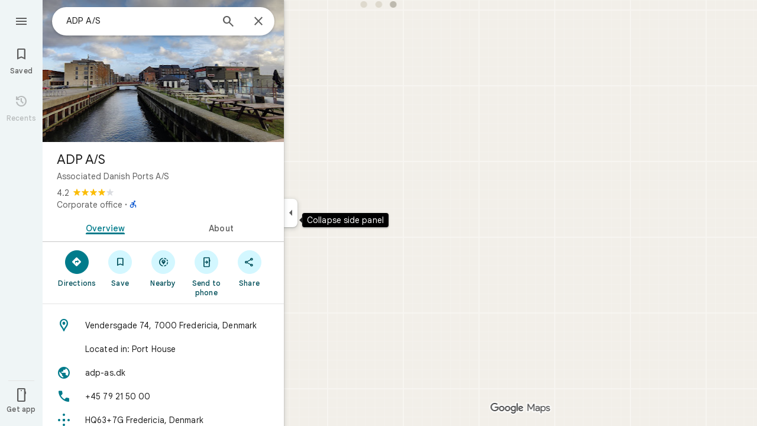

--- FILE ---
content_type: text/javascript; charset=UTF-8
request_url: https://www.google.dk/maps/_/js/k=maps.m.en.xRoOVwv5Y2c.2021.O/ck=maps.m.yBYrEspUOlU.L.W.O/am=yAEAkBAAAQ/rt=j/d=1/exm=JxdeQb,LsiLPd,SuCOhe,a,b,b8h8i,cQ25Ub,ds,dw,dwi,en,enr,ep,jF2zFd,log,lp,mmm,mo,nrw,ob,owc,per,plm,pwd,sc,sc2,smi,smr,sp,std,stx,ti,uA7o6c,vcr,vd,vlg,vwr,wrc/ed=1/rs=ACT90oG9TPsU2dpFOGv9w8-VV7F_RJIdbw/m=ppl?cb=M
body_size: 199787
content:
"use strict";_F_installCss(".NMm5M{fill:currentColor;-webkit-flex-shrink:0;flex-shrink:0}[dir=rtl] .hhikbc{-webkit-transform:scaleX(-1);transform:scaleX(-1)}.PpN7xc{font-weight:400}.cGU3ub{color:#000}.J7BD5b{color:var(--t6124fe694ff1be5a);margin:1px .5px 0}.FV3tke{color:var(--t6124fe694ff1be5a);vertical-align:middle;display:inline}.f1xw0e~.FV3tke,.f1xw0e~.JYY8ob{color:var(--tfb2050fb48dff7d9)}.Qx2hnc~.FV3tke,.Qx2hnc~.JYY8ob{color:var(--te298918552000ed2)}.k993D~.FV3tke,.k993D~.JYY8ob{color:var(--t2110097e9f647d54)}.qZ4akd,.JYY8ob{display:none}.X71Qff{display:inline-block}.qZ4akd .FTOm8{height:10px;width:4px;float:left;margin-top:3px;margin-right:3px;margin-left:1px}.qZ4akd .AkVGfd{float:left;margin-right:3px}.qZ4akd .JxBYrc,.qZ4akd .Bzv5Cd{overflow:hidden;text-overflow:ellipsis;border-radius:2px}.qZ4akd .JxBYrc{text-align:left;padding:3px 0 2px}.qZ4akd .Bzv5Cd{font-size:13px;font-weight:700;text-align:center;padding:3px 2px 2px;margin-right:4px;line-height:24px;white-space:nowrap}.qZ4akd .cGU3ub{border:1px solid var(--t8e3f1cbcd575ae29);background-color:var(--t5e3e1a7b68d9f779);padding:2px 2px 1px}.FV3tke+.jDmQIc{font-size:13px;font-weight:500}.Shn8De{display:inline-block;vertical-align:middle;overflow:hidden;height:18px}.ofKBgf{border-radius:8px;cursor:pointer;display:-webkit-box;display:-webkit-flex;display:flex;-webkit-box-pack:center;-webkit-justify-content:center;justify-content:center;margin:20px 8px 20px 0;width:112px;position:relative;font-size:16px;line-height:1.5;-webkit-transition:margin .2s linear;transition:margin .2s linear}.J0JPTd{min-width:100%}.DG9Hj{width:156px}.da4Gq{grid-row:1/3}.pe66Ce{grid-row:1/2}.DaSXdd{-webkit-box-flex:0;-webkit-flex:none;flex:none;min-width:100%;min-height:100%}.K4UgGe{background-color:var(--t5e3e1a7b68d9f779);cursor:pointer;width:100%;border-radius:8px;overflow:hidden}.K4UgGe:hover,.K4UgGe:focus{border:0;box-shadow:0 1px 2px rgba(60,64,67,0.3),0 2px 6px 2px rgba(60,64,67,0.15)}.ydktyc .K4UgGe:hover,.ydktyc .K4UgGe:focus{background:var(--td66c30799fcd019f)}.KoY8Lc{-webkit-box-orient:vertical;-webkit-box-direction:normal;-webkit-flex-direction:column;flex-direction:column;-webkit-box-pack:end;-webkit-justify-content:flex-end;justify-content:flex-end;display:-webkit-inline-box;display:-webkit-inline-flex;display:inline-flex;box-sizing:border-box;width:100%;padding:0 12px 12px;pointer-events:none;position:absolute;height:100%;left:0;-webkit-transition:padding .2s linear;transition:padding .2s linear;overflow:hidden;border-radius:8px}.qKhGKc .ofKBgf{margin:12px 8px 12px 0}.qKhGKc .KoY8Lc{padding:0 12px 6px}.KoY8Lc .zaTlhd{text-align:left;text-overflow:ellipsis;overflow:hidden;width:100%}.ofKBgf,.ofKBgf:active,.ofKBgf:hover,.ofKBgf:link,.ofKBgf:visited{color:#fff;text-decoration:none}.ofKBgf.gfAprd{box-sizing:border-box;background:var(--t5e3e1a7b68d9f779);overflow:hidden;border:1px solid var(--t8e3f1cbcd575ae29);box-shadow:none}.ofKBgf.gfAprd.ydktyc .oyBCed{background:var(--td66c30799fcd019f);border-radius:8px;overflow:hidden}.gfAprd:hover{border:1px solid transparent;border:0;box-shadow:0 1px 2px rgba(60,64,67,0.3),0 1px 3px 1px rgba(60,64,67,0.15)}.ofKBgf:last-child{margin-right:0}.kQN69c{box-shadow:0 0 0 3px var(--te4a49aa32a6b93f3)}.oyBCed{-webkit-box-orient:vertical;-webkit-box-direction:normal;-webkit-flex-direction:column;flex-direction:column;-webkit-box-pack:center;-webkit-justify-content:center;justify-content:center;display:-webkit-box;display:-webkit-flex;display:flex;box-sizing:border-box;width:100%;height:100%;padding:12px;position:absolute;text-shadow:none;top:0;-webkit-box-align:center;-webkit-align-items:center;align-items:center}.gfAprd:not(.ydktyc) .oyBCed{background-color:var(--t5e3e1a7b68d9f779)}.pOF1ge{box-sizing:border-box;display:-webkit-box;display:-webkit-flex;display:flex;height:40px;width:40px}.dhe73{border:1px solid var(--taa8fd9ca5a0e5aff);border-radius:40px;margin-bottom:12px}.KNBqQe{color:var(--te4a49aa32a6b93f3);-webkit-box-flex:0;-webkit-flex:none;flex:none;margin:auto}.luZjpc{margin-right:2px}.cf6Bdb{width:100%}.BpJVqb{background-color:rgba(0,0,0,0.6);border-radius:6px;color:#fff;display:-webkit-box;display:-webkit-flex;display:flex;padding:1px 6px;z-index:1}.KoY8Lc .BpJVqb{width:-webkit-fit-content;width:fit-content}.oNiyx{left:12px;position:absolute;top:12px}.TTkR3e{height:0;visibility:hidden}.FQATFf{padding-top:4px}.UQB5Yd{margin-bottom:-4px;padding-top:2px}.L3xz9e{color:var(--t24e983d5a2effaf3)}.WiMRBe{-webkit-transition:opacity linear .2s;transition:opacity linear .2s}.WiMRBe{height:0;opacity:0;visibility:hidden}.ofKBgf:hover .WiMRBe,.fvQUnc .ofKBgf:focus-within .WiMRBe{height:auto;opacity:1;visibility:visible}.ofKBgf:hover .G1UZWc,.fvQUnc .ofKBgf:focus-within .G1UZWc{margin-top:4px}.tIihSb{color:inherit}.IVjmu>:nth-child(1){grid-row:1/3;grid-column:1}.IVjmu>:nth-child(3){grid-row:2/4;grid-column:2}.IVjmu>:nth-child(4){grid-column:1}.YsAS8c>:nth-child(1){grid-row:1/3}.YsAS8c>:nth-child(4){grid-row:2/4}.RcCsl{display:-webkit-box;display:-webkit-flex;display:flex;-webkit-box-flex:0;-webkit-flex:none;flex:none;position:relative;overflow:hidden}.RcCsl.MOlO1d{-webkit-box-flex:1;-webkit-flex:1;flex:1;min-width:0}.AeaXub{padding:12px 24px;overflow-wrap:break-word;display:-webkit-box;display:-webkit-flex;display:flex;-webkit-box-flex:1;-webkit-flex:1;flex:1;text-align:left;min-width:0}.MOlO1d .AeaXub{padding-right:4px}.rXaZJb .AeaXub,.rJl64b.w4vB1d .AeaXub{padding-top:10px;padding-bottom:10px}.RcCsl.tkoltd .AeaXub,.w4vB1d .AeaXub{padding-top:8px;padding-bottom:8px}.heZUDe.fVHpi .AeaXub,.heZUDe.fVHpi.w4vB1d .AeaXub{padding-top:10px;padding-bottom:10px}.cXHGnc{cursor:default;width:48px}.fVHpi .cXHGnc{-webkit-box-align:center;-webkit-align-items:center;align-items:center;display:-webkit-box;display:-webkit-flex;display:flex;height:24px}.w4vB1d.fVHpi .cXHGnc{height:24px}.rXaZJb.fVHpi .cXHGnc{height:36px}.w4vB1d.rXaZJb.fVHpi .cXHGnc{height:40px}.tkoltd.fVHpi .cXHGnc{height:20px}.rJl64b .cXHGnc{padding-top:8px}.rJl64b.w4vB1d .cXHGnc,.rJl64b.NOE9ve .cXHGnc{padding-top:6px}.rXaZJb.rJl64b .cXHGnc{padding-top:2px}.heZUDe.rJl64b .cXHGnc,.heZUDe .rXaZJb.rJl64b .cXHGnc{padding-top:0}.iSbADc.zkM8cd{display:-webkit-box;display:-webkit-flex;display:flex;-webkit-box-align:center;-webkit-align-items:center;align-items:center;-webkit-box-pack:center;-webkit-justify-content:center;justify-content:center}.iSbADc{height:36px;width:36px;position:relative;left:-4px;top:0;border-radius:18px;-webkit-transform:none;transform:none}.oAK2Ee .iSbADc{height:24px;width:24px;position:relative;top:0;border-radius:12px;-webkit-transform:none;transform:none;text-align:center}.Liguzb,.w4vB1d.rJl64b .Liguzb{display:block;height:24px;width:24px;object-fit:contain}.tkoltd .Liguzb{height:18px;width:18px}.iSbADc .Liguzb{position:relative;top:6px;left:6px}.e2yxhd .Liguzb{border:0;border-radius:100%;height:36px;width:36px;position:relative;top:0;left:-4px}.oAK2Ee .Liguzb,.w4vB1d.rJl64b.oAK2Ee .Liguzb{border:0;border-radius:100%;height:18px;width:18px;position:relative;top:3px;left:3px}.KzOVLd{height:24px;width:24px}.rogA2c{-webkit-box-flex:1;-webkit-flex:1;flex:1;-webkit-align-self:center;align-self:center;min-width:0;padding:2px 0}.rJl64b .rogA2c,.rJl64b.rXaZJb .rogA2c,.w4vB1d .rogA2c,.tkoltd .rogA2c{padding:0}.heZUDe .rogA2c{min-height:24px}.heZUDe.rXaZJb .rogA2c{min-height:36px}.kR99db{color:var(--te7e2290a567b22c3)}.YZLAdc{color:var(--te298918552000ed2)}.ZR2Ihd{color:var(--te4a49aa32a6b93f3)}.fdkmkc{font-style:normal}.eVckHd{font-style:italic}.Io6YTe.fontBodyLarge,.Io6YTe.fontBodyMedium{line-height:20px}.HMPHpf .Io6YTe{white-space:nowrap;overflow:hidden;text-overflow:ellipsis}.gSkmPd{color:var(--t6124fe694ff1be5a)}.MOlO1d .gSkmPd{white-space:nowrap;overflow:hidden;text-overflow:ellipsis}.XbjGLd{border-bottom:1px solid var(--t8e3f1cbcd575ae29)}.Y8jmef{background-color:var(--t8e3f1cbcd575ae29);position:absolute;height:1px;left:24px;right:24px;bottom:0}.CsEnBe{cursor:pointer;-webkit-box-flex:1;-webkit-flex:1;flex:1;width:100%;max-width:100%;text-decoration:none;overflow:hidden}.fvQUnc .CsEnBe,.AG25L.x7ME4e{outline:none}@media screen and (forced-colors:active){.AG25L.x7ME4e{border:2px solid transparent}}@media screen and (forced-colors:active){.AG25L.x7ME4e .AeaXub{padding:10px 22px}.AG25L.x7ME4e .C9yzub{right:22px;height:44px}}.AG25L:not(.tkoltd):hover .DKPXOb,.AG25L.RcCsl:focus-within .DKPXOb,body:not(.LoJzbe) .AG25L.x7ME4e .DKPXOb{background-color:rgba(31,31,31,0.08)}.AG25L.tkoltd:hover .DKPXOb{background-color:rgba(1,79,90,0.08)}body:not(.LoJzbe) .AG25L.tkoltd .CsEnBe:focus .DKPXOb{background-color:rgba(1,79,90,0.12)}.UCw5gc{-webkit-box-flex:0;-webkit-flex:0 1 auto;flex:0 1 auto}.C9yzub{text-align:right;-webkit-align-self:center;align-self:center;position:relative;right:24px;top:0;display:-webkit-box;display:-webkit-flex;display:flex;-webkit-box-orient:horizontal;-webkit-box-direction:normal;-webkit-flex-direction:row;flex-direction:row;-webkit-box-align:center;-webkit-align-items:center;align-items:center;height:48px}.w4vB1d .C9yzub{height:40px}.tkoltd .C9yzub{height:36px}.rJl64b .C9yzub{height:64px}.rJl64b.rXaZJb .C9yzub{height:60px}.rJl64b.w4vB1d .C9yzub{height:56px}.lk2Rcf .CsEnBe{-webkit-box-align:start;-webkit-align-items:start;align-items:start;display:-webkit-box;display:-webkit-flex;display:flex}.lk2Rcf .UCw5gc{pointer-events:none}.M0S7ae .C9yzub{position:absolute}.M0S7ae .C9yzub button{opacity:0}.M0S7ae .C9yzub a{opacity:0}.M0S7ae:hover .C9yzub,body:not(.LoJzbe) .M0S7ae.x7ME4e .C9yzub{background-image:-webkit-linear-gradient(left,transparent 0,var(--t5e3e1a7b68d9f779) 24px 100%);background-image:linear-gradient(to right,transparent 0,var(--t5e3e1a7b68d9f779) 24px 100%);padding-left:24px;padding-bottom:24px}.AG25L.M0S7ae:hover .C9yzub,body:not(.LoJzbe) .M0S7ae.AG25L.x7ME4e .C9yzub{background-image:-webkit-linear-gradient(left,transparent 0,#f0f0f0 24px 100%);background-image:linear-gradient(to right,transparent 0,#f0f0f0 24px 100%);padding-left:24px;padding-bottom:24px}.M0S7ae:hover .C9yzub button,body:not(.LoJzbe) .M0S7ae.x7ME4e .C9yzub button,body:not(.LoJzbe) .M0S7ae .C9yzub button:focus,.M0S7ae:hover .C9yzub a,body:not(.LoJzbe) .M0S7ae.x7ME4e .C9yzub a,body:not(.LoJzbe) .M0S7ae .C9yzub a:focus{opacity:1}.CsEnBe:hover{text-decoration:none}.ITvuef:hover{text-decoration:underline;-webkit-text-decoration-color:var(--te7e2290a567b22c3);text-decoration-color:var(--te7e2290a567b22c3)}.fvkuSe{-webkit-flex-shrink:1;flex-shrink:1}.PfPnbd.zSdcRe{padding-bottom:8px;-webkit-box-orient:vertical;-webkit-box-direction:normal;-webkit-flex-direction:column;flex-direction:column;-webkit-box-align:stretch;-webkit-align-items:stretch;align-items:stretch}.ifAKwd.zSdcRe{padding-top:0}.unE0mb{display:-webkit-box;display:-webkit-flex;display:flex;-webkit-box-align:baseline;-webkit-align-items:baseline;align-items:baseline;-webkit-box-flex:1;-webkit-flex:1 1 auto;flex:1 1 auto;-webkit-flex-wrap:wrap;flex-wrap:wrap;-webkit-box-pack:justify;-webkit-justify-content:space-between;justify-content:space-between}.vM5vDe{display:-webkit-box;display:-webkit-flex;display:flex;-webkit-box-flex:0;-webkit-flex:none;flex:none;margin-left:8px;margin-right:auto}.teRSbb .vM5vDe{margin-left:auto;margin-right:0}.jdZ1N{cursor:pointer;margin:-17px;padding:17px;height:14px;box-sizing:content-box;position:relative;top:2px}.s2VlQb+.jdZ1N{top:0}.JQvUjb{-webkit-align-self:normal;align-self:normal}.L2MRx{color:var(--t6124fe694ff1be5a)}.PfPnbd .jHLihd{font-size:12px;letter-spacing:.2px}.QmVJeb{color:var(--te7e2290a567b22c3)}.s2VlQb{margin:0 8px}.WFGY9c{color:var(--t6124fe694ff1be5a)}.iNvpkb{display:-webkit-box;display:-webkit-flex;display:flex;-webkit-box-align:start;-webkit-align-items:flex-start;align-items:flex-start}.XJynsc{color:var(--t6124fe694ff1be5a)}.f5BGzb{height:16px;width:16px;margin-top:1px;margin-right:4px;min-width:16px}.wblu2c{margin-top:0}.ZuFBwf{display:-webkit-box;display:-webkit-flex;display:flex;-webkit-box-pack:justify;-webkit-justify-content:space-between;justify-content:space-between;white-space:nowrap;position:relative;z-index:1;-webkit-transition-duration:280ms;transition-duration:280ms;-webkit-transition-property:box-shadow,height,background-color;transition-property:box-shadow,height,background-color}.oYZsve{position:fixed;right:0;left:0}.ZuFBwf,.aGmWPc:not(.U6fctb){height:56px}.ZuFBwf.Jn2fpc,.aGmWPc:not(.U6fctb).Jn2fpc{height:76px}.ZuFBwf:not(.SBvR7d),.ZuFBwf.isElevated{background-color:#fff}.ZuFBwf.isElevated{background:#fff;border:0;box-shadow:0 1px 2px rgba(60,64,67,0.3),0 2px 6px 2px rgba(60,64,67,0.15)}.SBvR7d:not(.isElevated) .yHy1rc{border-radius:100%;height:36px;width:36px;padding:6px;margin:6px}.ey8xm:not(.isElevated) .yHy1rc{background:#fff;border:0;box-shadow:0 1px 2px rgba(60,64,67,0.3),0 1px 3px 1px rgba(60,64,67,0.15)}.SBvR7d:not(.ey8xm):not(.isElevated) .yHy1rc{background-color:rgba(0,0,0,.42);color:white}.cO45I{-webkit-box-flex:1;-webkit-flex-grow:1;flex-grow:1;overflow:hidden}.ZuFBwf[data-omit-title] .cO45I{-webkit-transition-duration:280ms;transition-duration:280ms;-webkit-transition-property:opacity,visibility;transition-property:opacity,visibility}.ZuFBwf[data-omit-title]:not(.isElevated) .cO45I{opacity:.001;visibility:hidden}.cO45I:last-child{margin-right:8px}.F5rdzf{width:100%;box-sizing:border-box;padding:16px 0;overflow:hidden}.F5rdzf.isCentered{text-align:center;position:absolute;width:auto;top:0;right:64px;left:64px;bottom:0}.F5rdzf:not(.isCentered):last-child{margin-right:8px}.W1neJ{overflow:hidden;text-overflow:ellipsis}.iD2gKb{font-family:\"Google Sans\",Roboto,Arial,sans-serif;font-size:1.125rem;font-weight:500;letter-spacing:0rem;line-height:1.5rem;color:#1f1f1f}.RPl4Nb{font-family:\"Google Sans\",Roboto,Arial,sans-serif;font-size:0.875rem;font-weight:400;letter-spacing:0.00625rem;line-height:1.25rem;color:#5e5e5e}.hWERUb{color:#1f1f1f;margin:4px 8px}.hWERUb .VfPpkd-icon-LgbsSe:disabled{color:rgba(60,64,67,0.38)}.hWERUb.wue3wd{max-height:48px}.L1wfMc{display:-webkit-box;display:-webkit-flex;display:flex}.ODktb{margin:4px 12px 4px 0}.ODktb.wue3wd{margin:4px 4px 4px 0}.Iqupo{color:#007b8b}.ZKCDEc{-webkit-box-flex:0;-webkit-flex:none;flex:none;position:relative}.RZ66Rb{display:block;width:100%;height:240px}.aoRNLd{overflow:hidden;direction:ltr;width:100%;height:100%;position:relative;display:block}.z2QOEe{position:absolute;top:0;width:100%;height:240px;background:rgba(0,0,0,0.6)}.CRsgve{width:64px;height:64px;margin-left:auto;margin-right:auto;position:relative;top:50%;-webkit-transform:translateY(-50%);transform:translateY(-50%)}.Tb2fbf{border-radius:50%;border:2px solid #fff}.NMjTrf{cursor:pointer}.Lz3C4e{top:14px;right:17px;margin:6px;position:absolute}.PUtLdf .ZKCDEc{background:transparent;color:inherit}.jwfPme{position:relative}.YNB9Sd{position:relative;opacity:0;-webkit-transition:opacity .1s linear;transition:opacity .1s linear}.ZKCDEc:hover .YNB9Sd,.ZKCDEc:focus .YNB9Sd{opacity:1;-webkit-transition:opacity .1s linear;transition:opacity .1s linear}body:not(.LoJzbe) .ZKCDEc:focus-within .YNB9Sd{opacity:1}.kn2E5e{-webkit-transition-property:opacity,-webkit-filter;transition-property:opacity,-webkit-filter;transition-property:opacity,filter;transition-property:opacity,filter,-webkit-filter;-webkit-transition-duration:.15s,.3s,.3s;transition-duration:.15s,.3s,.3s;-webkit-transition-timing-function:cubic-bezier(.4,0,1,1);transition-timing-function:cubic-bezier(.4,0,1,1);opacity:0;-webkit-filter:saturate(0);filter:saturate(0)}.kn2E5e.lvtCsd{opacity:1;-webkit-filter:saturate(100%);filter:saturate(100%)}.HHAC1e{-webkit-box-flex:0;-webkit-flex:none;flex:none;position:relative}.SdhXAe{background-repeat:no-repeat;color:var(--te7e2290a567b22c3)}html[dir=rtl] .SdhXAe{background-position:96.5% center}.jtzFSd .SdhXAe{color:#fff}.cV6ap{cursor:pointer}.ySkRmc{height:1px;background:var(--t8e3f1cbcd575ae29)}.V1R4ud{display:-webkit-box;display:-webkit-flex;display:flex;-webkit-box-align:center;-webkit-align-items:center;align-items:center}.UvUP1e{-webkit-box-orient:horizontal;-webkit-box-direction:reverse;-webkit-flex-direction:row-reverse;flex-direction:row-reverse}.KfCOXc{background-color:var(--t5e3e1a7b68d9f779);border-radius:36px;display:-webkit-box;display:-webkit-flex;display:flex;-webkit-box-align:center;-webkit-align-items:center;align-items:center;margin:6px 8px 6px 0;padding:4px 16px 4px 12px;text-overflow:ellipsis}.SiMswf{border:1px solid var(--taa8fd9ca5a0e5aff)}.SiMswf:active,.SiMswf:hover{border-color:var(--taa8fd9ca5a0e5aff);background-color:rgba(31,31,31,0.08);text-decoration:none}.GnjOcb{background-color:var(--t6d8e79ae61c770b4);color:var(--t695bf178369c1b34)}@media screen and (forced-colors:active){.GnjOcb{border:1px solid transparent}}.GnjOcb:hover{border:0;box-shadow:0 1px 2px rgba(60,64,67,0.3),0 1px 3px 1px rgba(60,64,67,0.15);text-decoration:none}.GnjOcb:active{border:0;box-shadow:0 1px 2px rgba(60,64,67,0.3),0 2px 6px 2px rgba(60,64,67,0.15);text-decoration:none}.WvaJy{display:-webkit-box;display:-webkit-flex;display:flex;-webkit-box-flex:1;-webkit-flex:1;flex:1;padding:8px 16px;text-transform:uppercase;text-overflow:ellipsis;white-space:nowrap}.WvaJy:hover{background-color:rgba(31,31,31,0.08);cursor:pointer}.Rg7Bie{overflow:hidden;text-overflow:ellipsis}.heulEd{width:100%;padding-top:8px;padding-bottom:8px}.heulEd:hover{background-color:rgba(31,31,31,0.08);text-decoration:none}.Xlx0se{display:inline-block;font-size:18px;margin-top:2px;margin-bottom:10px}.ulW2Sc{display:inline-block;font-size:15px;line-height:22px}.V44J1b{display:inline-block;font-size:13px;line-height:20px}.pIYINe{display:block}.nvDEf,.PIkiVb{color:var(--t6124fe694ff1be5a)}.MnUKJc{color:var(--t695bf178369c1b34)}.k0ROde{display:inline-block;position:relative}.RSSUpf{background-repeat:no-repeat;display:inline-block;vertical-align:bottom}.V44J1b .RSSUpf{height:18px;width:18px;background-size:18px 18px;margin-right:4px}.ulW2Sc .RSSUpf{height:24px;width:24px;background-size:24px 24px}.Xlx0se .RSSUpf{height:20px;width:20px;background-size:20px 20px}.BpWPbf{color:var(--te4a49aa32a6b93f3);margin-right:4px}.u7oTsd{position:absolute;right:16px;top:12px;width:24px;height:24px}.SdhXAe .W3ArWe{padding:6px 32px;margin-top:0}.ouXCie{-webkit-box-flex:0;-webkit-flex:none;flex:none}.lBKUA{display:-webkit-inline-box;display:-webkit-inline-flex;display:inline-flex;-webkit-box-align:center;-webkit-align-items:center;align-items:center;-webkit-box-pack:center;-webkit-justify-content:center;justify-content:center;-webkit-box-flex:0;-webkit-flex:0 1 auto;flex:0 1 auto;min-width:0;text-align:center;border-radius:6px;height:24px;padding:2px 0;box-sizing:border-box}.SJ4nDc{overflow:hidden;text-overflow:ellipsis;white-space:nowrap;padding:0 6px}.SJ4nDc.FDzmFe{width:2.5em}.SJ4nDc.Yzn4Ge{width:5em}.SJ4nDc.qR5o1c{width:7.5em}.ZM8Zp{-webkit-box-flex:0;-webkit-flex:none;flex:none}.iWIgQd{background-position:50% 50%;background-size:cover;position:absolute;width:100%}.iWIgQd.d8Rvie{position:relative}.Rx0X7{-webkit-box-flex:0;-webkit-flex:none;flex:none}.ZAlkr{width:100%}.T11vgd .ZAlkr:hover{background-color:rgba(1,79,90,0.08)}.T11vgd .ZAlkr:focus{background-color:rgba(1,79,90,0.12)}.rIAQfb{padding:10px 24px}.T11vgd .rIAQfb{padding:5px 24px}.T11vgd .rIAQfb.JTEwrd{padding:0 24px 5px}.vH2v5{display:-webkit-box;display:-webkit-flex;display:flex;-webkit-box-flex:0;-webkit-flex:none;flex:none;margin:10px 0 5px;-webkit-box-orient:vertical;-webkit-box-direction:normal;-webkit-flex-direction:column;flex-direction:column}.H4Yxu{display:-webkit-box;display:-webkit-flex;display:flex;-webkit-box-flex:0;-webkit-flex:none;flex:none}.vH2v5.lsrnD{border-radius:8px;border:1px solid var(--t4836223a77e12d09);padding:12px 16px;margin:5px 0}.T11vgd .vH2v5{margin:3px 0}.T11vgd .JTEwrd .vH2v5{margin-top:0}.lq3gfc{cursor:pointer}.YS6kxb{width:24px;height:24px}.FKintf{background-repeat:no-repeat;width:24px;height:24px;border-radius:50%;margin-right:8px;forced-color-adjust:none}.VNJSae{color:var(--te7e2290a567b22c3);padding-bottom:5px}.T11vgd .VNJSae{padding-bottom:0}.lsrnD .VNJSae{font-weight:500}.pX6SOb{-webkit-box-flex:1;-webkit-flex:1;flex:1;text-align:left}.JTEwrd .pX6SOb{-webkit-box-flex:0;-webkit-flex:none;flex:none;width:100%}.tQNccb{color:var(--t6124fe694ff1be5a);text-align:left}.HJWGOb,.T11vgd .tQNccb,.lsrnD .tQNccb{color:var(--te7e2290a567b22c3)}.JTEwrd .tQNccb div{white-space:nowrap;overflow:hidden;text-overflow:ellipsis}.RmaIBf{background-color:var(--t5e3e1a7b68d9f779);display:-webkit-box;display:-webkit-flex;display:flex;-webkit-box-flex:0;-webkit-flex:none;flex:none;-webkit-box-align:start;-webkit-align-items:flex-start;align-items:flex-start;padding:4px 8px;position:relative;z-index:2}.vLnCgb{border-bottom:1px solid var(--t8e3f1cbcd575ae29);padding-bottom:3px}@media screen and (min-width:750px){.RmaIBf{padding-top:8px;padding-bottom:8px}.RmaIBf.vLnCgb{padding-bottom:7px}}.Xo2wcf.RmaIBf{padding-top:0;padding-bottom:1px}.Xo2wcf.RmaIBf.vLnCgb{padding-bottom:0}.NaAbjb.RmaIBf{background-color:transparent}.cDVTVb.RmaIBf,.NaAbjb.RmaIBf{box-sizing:border-box;position:absolute;width:100%}.iPpe6d{box-sizing:border-box;cursor:pointer;-webkit-box-flex:0;-webkit-flex:none;flex:none;height:48px;padding:6px;width:48px}.n2RXmd{border-radius:50%;box-sizing:border-box;height:36px;padding:6px;width:36px}.NaAbjb .n2RXmd{background-color:rgba(0,0,0,0.6)}.Tktsqc{-webkit-box-flex:1;-webkit-flex:1 1 auto;flex:1 1 auto;color:var(--te7e2290a567b22c3);padding:12px 8px;text-align:center}.Su2WOe .Tktsqc{padding-left:24px;text-align:start}.Xo2wcf .Tktsqc{padding-bottom:8px;padding-top:11px}.NaAbjb .Tktsqc{color:#fff}.Tktsqc,.piCU0,.xBMDEe,.AXfA4d{overflow:hidden;text-overflow:ellipsis;white-space:nowrap}.xBMDEe{display:-webkit-box;display:-webkit-flex;display:flex;-webkit-box-pack:center;-webkit-justify-content:center;justify-content:center}.AXfA4d{color:var(--t6124fe694ff1be5a)}.zfttfb{height:48px;width:48px;-webkit-box-flex:0;-webkit-flex:none;flex:none}.Su2WOe .zfttfb{display:none}.F2Scwd{padding:12px 4px;margin-right:4px;color:var(--te4a49aa32a6b93f3)}.F2Scwd:disabled{color:var(--te7e2290a567b22c3);opacity:.4;pointer-events:none}.enYrSd.RmaIBf{position:static}.TIHn2{-webkit-box-flex:0;-webkit-flex:none;flex:none;font-size:13px}.zvLtDc,.a5H0ec,.nhS3yb,.G0bp3e{-webkit-align-self:start;align-self:start}.BOtWHb{padding-top:60px}.ahIIoe{-webkit-box-flex:1;-webkit-flex:auto;flex:auto}.lMbq3e{padding:16px 24px;min-width:0;-webkit-box-flex:1;-webkit-flex:auto;flex:auto}.bwoZTb{margin-top:4px;color:var(--t6124fe694ff1be5a)}.AGOVVc{background-color:var(--t5e3e1a7b68d9f779);display:inline-block;font-weight:bold;margin:2px 0;padding:2px 6px}.HKcubc{border-top:1px solid #fff;text-align:right;padding:8px 24px;font-style:italic}.LBgpqf{color:var(--t6124fe694ff1be5a)}.tAiQdd{display:-webkit-box;display:-webkit-flex;display:flex;-webkit-box-pack:justify;-webkit-justify-content:space-between;justify-content:space-between}.Owrbee{padding:8px 24px 16px}.Owrbee:empty{padding:0}.PUtLdf .lMbq3e{padding-right:24px;padding-bottom:0}.DUwDvf{color:var(--te7e2290a567b22c3)}.lkgoR{z-index:10}.lkgoR.CyEiNd{height:0}.bPJxoc{margin-bottom:12px;margin-top:12px}.ZAIggb{margin-left:24px;margin-right:24px}.dGZREb{padding:0 16px;background-color:var(--t5e3e1a7b68d9f779);box-sizing:border-box;border-radius:8px;border:1px solid var(--t8e3f1cbcd575ae29);box-shadow:none}.pV8HNe{display:-webkit-box;display:-webkit-flex;display:flex;-webkit-box-flex:0;-webkit-flex:none;flex:none;margin:12px 0;padding:4px 0;box-sizing:border-box}.Y2xald{margin-bottom:0}.oURvub{-webkit-box-flex:0;-webkit-flex:none;flex:none;margin-right:-8px}.OM45F{-webkit-box-flex:1;-webkit-flex:1;flex:1;overflow-wrap:break-word;overflow:hidden;color:var(--te7e2290a567b22c3)}.gDZNY,.zpEcLb{padding-left:12px;margin-left:8px}.IIl9Ie{margin-top:2px}.GNs8g{background:no-repeat url(//maps.gstatic.com/tactile/icons/reviews-c0e5ff60f7270e5018f33e2f0abc8537.png) -26px 0;height:80px;width:80px}.dudnYc{background:no-repeat url(//maps.gstatic.com/tactile/icons/reviews-c0e5ff60f7270e5018f33e2f0abc8537.png) -292px 0;height:80px;width:80px}.K9jTOd{background:no-repeat url(//maps.gstatic.com/tactile/icons/reviews-c0e5ff60f7270e5018f33e2f0abc8537.png) -400px -18px;height:18px;width:18px}.V1eZyd{background:no-repeat url(//maps.gstatic.com/tactile/icons/reviews-c0e5ff60f7270e5018f33e2f0abc8537.png) -420px 0;height:80px;width:80px}.VR6Pvd{background:no-repeat url(//maps.gstatic.com/tactile/icons/reviews-c0e5ff60f7270e5018f33e2f0abc8537.png) -400px 0;height:16px;width:16px}.k5AFgf{background:no-repeat url(//maps.gstatic.com/tactile/icons/reviews-c0e5ff60f7270e5018f33e2f0abc8537.png) -190px 0;height:80px;width:80px}.ET1zde{background:no-repeat url(//maps.gstatic.com/tactile/icons/reviews-c0e5ff60f7270e5018f33e2f0abc8537.png) 0 0;height:24px;width:24px}.Q75EZd{background:no-repeat url(//maps.gstatic.com/tactile/icons/reviews-c0e5ff60f7270e5018f33e2f0abc8537.png) -272px 0;height:18px;width:18px}.TMaxic{background:no-repeat url(//maps.gstatic.com/tactile/icons/reviews-c0e5ff60f7270e5018f33e2f0abc8537.png) -400px -38px;height:18px;width:18px}.skUdAe{background:no-repeat url(//maps.gstatic.com/tactile/icons/reviews-c0e5ff60f7270e5018f33e2f0abc8537.png) -502px 0;height:24px;width:24px}.meEDze{background:no-repeat url(//maps.gstatic.com/tactile/icons/reviews-c0e5ff60f7270e5018f33e2f0abc8537.png) -272px -20px;height:18px;width:18px}.fXfbBb{background:no-repeat url(//maps.gstatic.com/tactile/icons/reviews-c0e5ff60f7270e5018f33e2f0abc8537.png) -502px -52px;height:24px;width:24px}.Bnbjod{background:no-repeat url(//maps.gstatic.com/tactile/icons/reviews-c0e5ff60f7270e5018f33e2f0abc8537.png) 0 -26px;height:24px;width:24px}.DNXKg{background:no-repeat url(//maps.gstatic.com/tactile/icons/reviews-c0e5ff60f7270e5018f33e2f0abc8537.png) -374px 0;height:24px;width:24px}.ihEU1b{background:no-repeat url(//maps.gstatic.com/tactile/icons/reviews-c0e5ff60f7270e5018f33e2f0abc8537.png) -400px -58px;height:18px;width:18px}.wl7Wde{background:no-repeat url(//maps.gstatic.com/tactile/icons/reviews-c0e5ff60f7270e5018f33e2f0abc8537.png) -374px -46px;height:24px;width:24px}.iyhWye{background:no-repeat url(//maps.gstatic.com/tactile/icons/reviews-c0e5ff60f7270e5018f33e2f0abc8537.png) 0 -52px;height:24px;width:24px}.hXIIH{background:no-repeat url(//maps.gstatic.com/tactile/icons/reviews-c0e5ff60f7270e5018f33e2f0abc8537.png) -502px -26px;height:24px;width:24px}.VfZMdd{background:no-repeat url(//maps.gstatic.com/tactile/icons/reviews-c0e5ff60f7270e5018f33e2f0abc8537.png) -374px -26px;height:18px;width:18px}.t6kgff{background:no-repeat url(//maps.gstatic.com/tactile/icons/reviews-c0e5ff60f7270e5018f33e2f0abc8537.png) -272px -40px;height:18px;width:18px}.fdOsGe{background:no-repeat url(//maps.gstatic.com/tactile/icons/reviews-c0e5ff60f7270e5018f33e2f0abc8537.png) -108px 0;height:80px;width:80px}.IIZecd .GNs8g{background:no-repeat url(//maps.gstatic.com/tactile/icons/reviews_hdpi-d93bfd675d2e3b5f411822a04608d4a0.png) -81px 0;background-size:517px 80px}.IIZecd .dudnYc{background:no-repeat url(//maps.gstatic.com/tactile/icons/reviews_hdpi-d93bfd675d2e3b5f411822a04608d4a0.png) -306px 0;background-size:517px 80px}.IIZecd .K9jTOd{background:no-repeat url(//maps.gstatic.com/tactile/icons/reviews_hdpi-d93bfd675d2e3b5f411822a04608d4a0.png) -268px -38px;background-size:517px 80px}.IIZecd .V1eZyd{background:no-repeat url(//maps.gstatic.com/tactile/icons/reviews_hdpi-d93bfd675d2e3b5f411822a04608d4a0.png) -387px 0;background-size:517px 80px}.IIZecd .VR6Pvd{background:no-repeat url(//maps.gstatic.com/tactile/icons/reviews_hdpi-d93bfd675d2e3b5f411822a04608d4a0.png) -287px -19px;background-size:517px 80px}.IIZecd .k5AFgf{background:no-repeat url(//maps.gstatic.com/tactile/icons/reviews_hdpi-d93bfd675d2e3b5f411822a04608d4a0.png) -187px 0;background-size:517px 80px}.IIZecd .ET1zde{background:no-repeat url(//maps.gstatic.com/tactile/icons/reviews_hdpi-d93bfd675d2e3b5f411822a04608d4a0.png) -493px -19px;background-size:517px 80px}.IIZecd .Q75EZd{background:no-repeat url(//maps.gstatic.com/tactile/icons/reviews_hdpi-d93bfd675d2e3b5f411822a04608d4a0.png) -268px -19px;background-size:517px 80px}.IIZecd .TMaxic{background:no-repeat url(//maps.gstatic.com/tactile/icons/reviews_hdpi-d93bfd675d2e3b5f411822a04608d4a0.png) -287px 0;background-size:517px 80px}.IIZecd .skUdAe{background:no-repeat url(//maps.gstatic.com/tactile/icons/reviews_hdpi-d93bfd675d2e3b5f411822a04608d4a0.png) -468px -50px;background-size:517px 80px}.IIZecd .meEDze{background:no-repeat url(//maps.gstatic.com/tactile/icons/reviews_hdpi-d93bfd675d2e3b5f411822a04608d4a0.png) -493px 0;background-size:517px 80px}.IIZecd .fXfbBb{background:no-repeat url(//maps.gstatic.com/tactile/icons/reviews_hdpi-d93bfd675d2e3b5f411822a04608d4a0.png) -468px -25px;background-size:517px 80px}.IIZecd .Bnbjod{background:no-repeat url(//maps.gstatic.com/tactile/icons/reviews_hdpi-d93bfd675d2e3b5f411822a04608d4a0.png) -162px 0;background-size:517px 80px}.IIZecd .DNXKg{background:no-repeat url(//maps.gstatic.com/tactile/icons/reviews_hdpi-d93bfd675d2e3b5f411822a04608d4a0.png) -162px -50px;background-size:517px 80px}.IIZecd .ihEU1b{background:no-repeat url(//maps.gstatic.com/tactile/icons/reviews_hdpi-d93bfd675d2e3b5f411822a04608d4a0.png) -287px -36px;background-size:517px 80px}.IIZecd .wl7Wde{background:no-repeat url(//maps.gstatic.com/tactile/icons/reviews_hdpi-d93bfd675d2e3b5f411822a04608d4a0.png) -162px -25px;background-size:517px 80px}.IIZecd .iyhWye{background:no-repeat url(//maps.gstatic.com/tactile/icons/reviews_hdpi-d93bfd675d2e3b5f411822a04608d4a0.png) -468px 0;background-size:517px 80px}.IIZecd .hXIIH{background:no-repeat url(//maps.gstatic.com/tactile/icons/reviews_hdpi-d93bfd675d2e3b5f411822a04608d4a0.png) -493px -44px;background-size:517px 80px}.IIZecd .VfZMdd{background:no-repeat url(//maps.gstatic.com/tactile/icons/reviews_hdpi-d93bfd675d2e3b5f411822a04608d4a0.png) -268px -57px;background-size:517px 80px}.IIZecd .t6kgff{background:no-repeat url(//maps.gstatic.com/tactile/icons/reviews_hdpi-d93bfd675d2e3b5f411822a04608d4a0.png) -268px 0;background-size:517px 80px}.IIZecd .fdOsGe{background:no-repeat url(//maps.gstatic.com/tactile/icons/reviews_hdpi-d93bfd675d2e3b5f411822a04608d4a0.png) 0 0;background-size:517px 80px}@media screen and (forced-colors:active){.K9jTOd{background-image:url(https://fonts.gstatic.com/s/i/googlematerialiconsfilled/keyboard_arrow_down/v14/white-18dp/1x/gm_filled_keyboard_arrow_down_white_18dp.png);background-position:0 0;background-size:cover}.IIZecd .K9jTOd{background-image:url(https://fonts.gstatic.com/s/i/googlematerialiconsfilled/keyboard_arrow_down/v14/white-18dp/2x/gm_filled_keyboard_arrow_down_white_18dp.png);background-position:0 0;background-size:cover}}.jftiEf{padding:0 24px 0;page-break-inside:avoid;-webkit-box-flex:0;-webkit-flex:none;flex:none;position:relative;color:var(--te7e2290a567b22c3)}.azD0p{padding:0 20px}.X1FxEd{position:absolute;right:24px;top:0}.fzE5Re .X1FxEd{top:6px}.FwTFEc{padding-top:16px;padding-bottom:16px}.t2Acle:hover .u79AOd.OyjIsf{background-color:rgba(31,31,31,0.08)}body:not(.LoJzbe) .t2Acle:focus .u79AOd.OyjIsf{background-color:rgba(31,31,31,0.12)}body:not(.LoJzbe) .t2Acle:hover:focus .u79AOd.OyjIsf{background-color:rgba(31,31,31,0.16)}.t2Acle:active .u79AOd.OyjIsf{background-color:rgba(31,31,31,0.12)}.t2Acle:hover,.t2Acle:focus{cursor:pointer;outline:none}.jJc9Ad{position:relative}.yUbOPe{background:#411564;border-radius:50%;color:#fff;display:inline-block;height:36px;line-height:36px;width:36px;text-align:center;vertical-align:middle;font-size:18px;min-height:18px;min-width:18px}@media screen and (forced-colors:active){.yUbOPe{outline:1px solid transparent}}.WEBjve{position:absolute;margin:-5px -8px;padding:5px 8px}.NBa7we{height:32px;width:32px}.GHT2ce{line-height:19px;min-height:40px;margin:8px 0;display:-webkit-box;display:-webkit-flex;display:flex;-webkit-box-orient:vertical;-webkit-box-direction:normal;-webkit-flex-direction:column;flex-direction:column}.azD0p .GHT2ce{padding-right:0}.NsCY4{margin-left:44px}.wBzjM{padding-left:5px;color:var(--t6124fe694ff1be5a)}.WNxzHc{display:-webkit-box;display:-webkit-flex;display:flex;-webkit-box-orient:vertical;-webkit-box-direction:normal;-webkit-flex-direction:column;flex-direction:column;-webkit-box-pack:center;-webkit-justify-content:center;justify-content:center;min-height:36px;line-height:17px}.qLhwHc{margin-right:24px}.Mm8Eqe{margin-right:48px}.d4r55,.xJVozb{overflow:hidden;text-overflow:ellipsis;width:100%;white-space:nowrap}.d4r55,.RfnDt{text-align:left}.WNxzHc .al6Kxe{color:inherit;margin-top:-4px}.WNxzHc .al6Kxe:focus,.WNxzHc .al6Kxe:hover,.WEBjve:hover{text-decoration:underline;cursor:pointer}.RfnDt{color:var(--t6124fe694ff1be5a)}.DU9Pgb{display:-webkit-box;display:-webkit-flex;display:flex;-webkit-box-align:center;-webkit-align-items:center;align-items:center;margin:0 5px 3px 0;line-height:normal;min-height:22px}.kvMYJc{display:-webkit-box;display:-webkit-flex;display:flex;-webkit-box-orient:horizontal;-webkit-box-direction:normal;-webkit-flex-direction:row;flex-direction:row;margin:0 1px 1px -1px}.hCCjke{cursor:default}.fzvQIb{margin-right:9px}.rsqaWe{margin-left:6px;color:var(--t6124fe694ff1be5a)}.xRkPPb{color:var(--t6124fe694ff1be5a)}.W8gobe{display:-webkit-box;display:-webkit-flex;display:flex;-webkit-box-align:center;-webkit-align-items:center;align-items:center;height:20px;margin-left:8px;padding:0 6px;color:var(--te7e2290a567b22c3);border:1px solid var(--t8e3f1cbcd575ae29);border-radius:4px;letter-spacing:.5px;text-transform:uppercase}.qmhsmd{display:-webkit-inline-box;display:-webkit-inline-flex;display:inline-flex}.ARRgmb{height:13px;margin-bottom:2px;margin-right:2px;vertical-align:middle;width:13px}.wiI7pd{line-height:1.5;white-space:pre-wrap;overflow-wrap:break-word}.MyEned{display:block}.RLqnae{font-weight:bold;margin-right:5px}.Oy1ob{color:var(--t15119ab90dead445)}.xuewXc{color:var(--tf68e49e68b7efcd1)}.PP3Y3d{-webkit-box-align:center;-webkit-align-items:center;align-items:center;cursor:pointer;display:-webkit-box;display:-webkit-flex;display:flex;height:48px;-webkit-box-pack:center;-webkit-justify-content:center;justify-content:center;margin-right:-15px;position:absolute;right:0;top:0;width:48px}.PP3Y3d:focus{outline:none}.zjA77{-webkit-box-align:center;-webkit-align-items:center;align-items:center;border-radius:100%;display:-webkit-box;display:-webkit-flex;display:flex;height:40px;-webkit-box-pack:center;-webkit-justify-content:center;justify-content:center;overflow:hidden;position:relative;width:40px}.S1qRNe{top:-6px}.PP3Y3d:hover .OyjIsf{background-color:rgba(31,31,31,0.08)}body:not(.LoJzbe) .PP3Y3d:focus .OyjIsf{background-color:rgba(31,31,31,0.12)}body:not(.LoJzbe) .PP3Y3d:hover:focus .OyjIsf{background-color:rgba(31,31,31,0.16)}.PP3Y3d:active .OyjIsf{background-color:rgba(31,31,31,0.12)}.eaLgGf{color:var(--te7e2290a567b22c3)}.KVHGhf{-webkit-filter:saturate(50%);filter:saturate(50%)}.ttDufd{background-color:rgba(0,0,0,0.6);top:0;right:-20px;bottom:0;left:-20px;position:absolute;z-index:1}.hShvkc{position:absolute;height:24px;left:50%;margin-left:-12px;margin-top:-12px;top:50%;width:24px;z-index:2}.KtCyie{margin:15px -24px 0}.Tya61d{cursor:pointer;position:relative;display:inline-block;background-color:var(--t6124fe694ff1be5a);background-size:cover;height:73px;vertical-align:middle;width:73px;float:left}.e5A3N{position:absolute;bottom:0;right:0;z-index:1;background-color:rgba(0,0,0,0.6);border-radius:4px;padding:1px 5px;margin:8px;color:#fff}.Tap5If{-webkit-box-align:center;-webkit-align-items:center;align-items:center;background-color:rgba(0,0,0,0.6);color:#fff;display:-webkit-box;display:-webkit-flex;display:flex;height:100%;-webkit-box-pack:center;-webkit-justify-content:center;justify-content:center;position:absolute;top:0;width:100%}.T7lr6c{pointer-events:none;position:absolute;left:0;top:0;box-shadow:0 0 0 3px var(--te4a49aa32a6b93f3) inset;z-index:1;height:100%;width:100%}.Upo0Ec{display:-webkit-box;display:-webkit-flex;display:flex;margin-top:14px;margin-bottom:-8px}.gllhef{height:48px}.gllhef:focus{outline:none}.GBkF3d{display:-webkit-inline-box;display:-webkit-inline-flex;display:inline-flex;-webkit-box-align:center;-webkit-align-items:center;align-items:center;border-radius:40px;cursor:pointer;height:40px;margin-right:8px;padding:0 16px;position:relative}.GBkF3d .OyjIsf{border-radius:40px}.gllhef:hover .OyjIsf{background-color:rgba(31,31,31,0.08)}body:not(.LoJzbe) .gllhef:focus .OyjIsf{background-color:rgba(31,31,31,0.12)}body:not(.LoJzbe) .gllhef:hover:focus .OyjIsf{background-color:rgba(31,31,31,0.16)}.gllhef:active .OyjIsf{background-color:rgba(31,31,31,0.12)}.gllhef:hover .C7bDPc .Gd9ibe.OyjIsf{background-color:rgba(1,79,90,0.08)}body:not(.LoJzbe) .gllhef:focus .C7bDPc .Gd9ibe.OyjIsf{background-color:rgba(1,79,90,0.12)}body:not(.LoJzbe) .gllhef:hover:focus .C7bDPc .Gd9ibe.OyjIsf{background-color:rgba(1,79,90,0.16)}.gllhef:active .C7bDPc .Gd9ibe.OyjIsf{background-color:rgba(1,79,90,0.12)}.dSlJg{margin-left:-4px;margin-right:8px}.I9F3Mb{color:var(--te4a49aa32a6b93f3)}.znYl0{display:-webkit-inline-box;display:-webkit-inline-flex;display:inline-flex;-webkit-box-align:center;-webkit-align-items:center;align-items:center;position:relative}.znYl0.fhVjue{color:var(--te4a49aa32a6b93f3)}.Hzvxle{visibility:hidden}.pkWtMe{position:absolute;left:0}.w8nwRe{font-weight:500;margin:-16px -8px;padding:16px 8px}.OV4Zld{display:block;font-weight:500}.CDe7pd{margin:12px 0 0;border-left:1px solid var(--t8e3f1cbcd575ae29);padding:8px 0 8px 16px;line-height:18px}.DZSIDd{color:var(--t6124fe694ff1be5a);padding-left:5px}.trUsqf{color:var(--t6124fe694ff1be5a);padding-top:8px}.HNtTpc,.LDmgX{font-weight:bold}.lr2Hdd{padding:0 4px}.WYWTse{padding-right:10px}.PIpr3c.fontBodySmall{line-height:20px}.PBK6be{margin-top:20px}.RfDO5c{color:var(--te7e2290a567b22c3);overflow-wrap:break-word}.oqftme,.yJtsKb{height:48px;display:-webkit-box;display:-webkit-flex;display:flex;-webkit-box-align:center;-webkit-align-items:center;align-items:center}.WOKzJe{margin-bottom:-15px;margin-top:-15px;padding:15px 0}.iUHfzf{line-height:1.25rem}.PSQZ1d{-webkit-box-flex:0;-webkit-flex:0 0;flex:0 0;margin:-12px}.yx21af{position:relative}.yx21af:not(.XDi3Bc){border-bottom:none}.yx21af.yu5kgd{background:var(--t6fd6e48dae1ae2e2);-webkit-clip-path:inset(0 0 -3px 0);clip-path:inset(0 0 -3px 0);position:relative;z-index:10}.eBEjcc{bottom:0;pointer-events:none;position:absolute;top:0;width:70px;z-index:1}.sEYGDe{background:linear-gradient(to right,var(--t5e3e1a7b68d9f779),transparent);left:0}.bWk13d{background:linear-gradient(to left,var(--t5e3e1a7b68d9f779),transparent);right:0}[dir=rtl] .sEYGDe{background:linear-gradient(to left,var(--t5e3e1a7b68d9f779),transparent)}[dir=rtl] .bWk13d{background:linear-gradient(to right,var(--t5e3e1a7b68d9f779),transparent)}.RWPxGd{display:-webkit-box;display:-webkit-flex;display:flex;overflow:auto;height:48px;scrollbar-width:none}.RWPxGd::-webkit-scrollbar,.RWPxGd::-webkit-scrollbar-track,.RWPxGd::-webkit-scrollbar-thumb{display:none}.hh2c6{background:var(--t6fd6e48dae1ae2e2);padding:0 16px;position:relative;margin:0 auto}@media screen and (forced-colors:active){.fvQUnc .hh2c6:focus{border:1px solid transparent}}@media screen and (forced-colors:active){.fvQUnc .hh2c6:focus{box-sizing:border-box}}.eRNlP .hh2c6{padding:0 8px}.lLU2pe .hh2c6{text-align:center}.lLU2pe .hh2c6:first-child{padding-left:24px}.lLU2pe .hh2c6:last-child{padding-right:24px}.LRkQ2{-webkit-box-align:center;-webkit-align-items:center;align-items:center;display:grid;height:100%;margin:0 auto;position:relative;width:-webkit-fit-content;width:fit-content}.QNqh6b .RWPxGd{padding:0 16px}.eRNlP.QNqh6b .RWPxGd{padding:0 8px}.QNqh6b .LRkQ2{height:auto}.QNqh6b .hh2c6{padding:0}.hh2c6:hover .EIgkw.OyjIsf{background-color:rgba(31,31,31,0.08)}body:not(.LoJzbe) .hh2c6:focus .EIgkw.OyjIsf{background-color:rgba(31,31,31,0.12)}body:not(.LoJzbe) .hh2c6:hover:focus .EIgkw.OyjIsf{background-color:rgba(31,31,31,0.16)}.hh2c6:active .EIgkw.OyjIsf{background-color:rgba(31,31,31,0.12)}.hh2c6.G7m0Af:hover .EIgkw.OyjIsf{background-color:rgba(1,79,90,0.08)}body:not(.LoJzbe) .hh2c6.G7m0Af:focus .EIgkw.OyjIsf{background-color:rgba(1,79,90,0.12)}body:not(.LoJzbe) .hh2c6.G7m0Af:hover:focus .EIgkw.OyjIsf{background-color:rgba(1,79,90,0.16)}.hh2c6.G7m0Af:active .EIgkw.OyjIsf{background-color:rgba(1,79,90,0.12)}.QNqh6b .hh2c6:hover .OyjIsf{background-color:transparent}body:not(.LoJzbe) .QNqh6b .hh2c6:focus .OyjIsf,.QNqh6b .hh2c6:active .OyjIsf{background-color:transparent}body:not(.LoJzbe) .QNqh6b .hh2c6:hover:focus .OyjIsf{background-color:transparent}.QNqh6b .hh2c6.G7m0Af:hover .OyjIsf{background-color:transparent}body:not(.LoJzbe) .QNqh6b .hh2c6.G7m0Af:focus .OyjIsf,.QNqh6b .hh2c6.G7m0Af:active .OyjIsf{background-color:transparent}body:not(.LoJzbe) .QNqh6b .hh2c6.G7m0Af:hover:focus .OyjIsf{background-color:transparent}.hh2c6:hover{cursor:pointer}.QNqh6b .hh2c6.G7m0Af:hover .G4Y5Vc.OyjIsf{background-color:rgba(1,79,90,0.08)}.fvQUnc .hh2c6:focus{outline:none}.Gpq6kf{color:var(--t9347c1ebf94d8478);padding-top:4px;white-space:nowrap;outline:none}.fvQUnc .Gpq6kf:focus{outline:none}.G7m0Af .Gpq6kf{color:var(--t76852ee77be24891)}.QNqh6b .Gpq6kf{padding-top:0}.QNqh6b .LRkQ2{border-radius:8px;max-height:32px;padding:8px 12px}.QNqh6b .LRkQ2 .OyjIsf{border-radius:8px}.QNqh6b .LRkQ2:hover{cursor:pointer}.QNqh6b .G7m0Af .LRkQ2{background-color:var(--t40d1263a5dc0889f)}@media screen and (forced-colors:active){.QNqh6b .G7m0Af .LRkQ2{outline:2px solid transparent}}.QNqh6b .G7m0Af .Gpq6kf{color:var(--te19a65a4756532a5)}.a52Cae{box-sizing:border-box;height:3px;position:absolute;bottom:0;border-radius:3px 3px 0px 0px;width:100%}.G7m0Af .a52Cae{border:solid 3px var(--td631f0d3538c6f97);border-bottom:0;background:var(--td631f0d3538c6f97)}.Rc9vPe{-webkit-box-flex:0;-webkit-flex:none;flex:none}.KjCqB{padding:2px 8px}.SY1QMb{padding:1px 5px;white-space:nowrap;border-radius:4px}.VwxMPb{color:var(--t41b995405d7a6a52);background:var(--t4836223a77e12d09)}.o2qHAc{color:var(--tfb2050fb48dff7d9);background:var(--t150db0579d037d35)}.AA3gcf{text-align:center}.sWFaFe{margin:20px}.GHRGxf,.JeRgff{margin:20px 40px;color:var(--te7e2290a567b22c3)}.MNVeJb{position:relative}.BjTeYd .MNVeJb{pointer-events:none}.Ou9w8d{overflow:hidden;display:none}.BjTeYd .Ou9w8d,.dWqRCd .Ou9w8d{display:block}.IgTTAf{bottom:0;height:24px;margin:auto;position:absolute;right:0;top:0;-webkit-user-select:none;user-select:none}.BjTeYd .IgTTAf,.dWqRCd .IgTTAf{-webkit-transform:rotateX(180deg);transform:rotateX(180deg)}.D81LAf{display:none}.BjTeYd .D81LAf,.dWqRCd .D81LAf,.Neccf{display:block}.BjTeYd .Neccf,.dWqRCd .Neccf{display:none}.wVj84e{height:4px;opacity:0;-webkit-transition:opacity .25s linear;transition:opacity .25s linear;position:relative}.wVj84e.eQg9A{margin:0 24px}.wVj84e.Y3Z4Cb{height:0}.dFqzic{opacity:1}.wVj84e .ehsS9e{position:absolute;height:4px;overflow:hidden;background-color:var(--td66c30799fcd019f);width:100%}.wVj84e .C8aVXc{content:\"\";position:absolute;display:block;left:-100%;width:100%;-webkit-animation:primary-indeterminate-translate 2s infinite linear;animation:primary-indeterminate-translate 2s infinite linear}.wVj84e .C8aVXc::before{content:\"\";display:block;height:4px;width:100%;background:var(--t6d8e79ae61c770b4);-webkit-animation:primary-indeterminate-scale 2s infinite linear;animation:primary-indeterminate-scale 2s infinite linear}@-webkit-keyframes primary-indeterminate-translate{0%{-webkit-transform:translateX(0);transform:translateX(0)}20%{-webkit-animation-timing-function:cubic-bezier(.5,0,.70173,.49582);animation-timing-function:cubic-bezier(.5,0,.70173,.49582);-webkit-transform:translateX(0);transform:translateX(0)}59.15%{-webkit-animation-timing-function:cubic-bezier(.30244,.38135,.55,.95635);animation-timing-function:cubic-bezier(.30244,.38135,.55,.95635);-webkit-transform:translateX(83.67142%);transform:translateX(83.67142%)}100%{-webkit-transform:translateX(200.61106%);transform:translateX(200.61106%)}}@keyframes primary-indeterminate-translate{0%{-webkit-transform:translateX(0);transform:translateX(0)}20%{-webkit-animation-timing-function:cubic-bezier(.5,0,.70173,.49582);animation-timing-function:cubic-bezier(.5,0,.70173,.49582);-webkit-transform:translateX(0);transform:translateX(0)}59.15%{-webkit-animation-timing-function:cubic-bezier(.30244,.38135,.55,.95635);animation-timing-function:cubic-bezier(.30244,.38135,.55,.95635);-webkit-transform:translateX(83.67142%);transform:translateX(83.67142%)}100%{-webkit-transform:translateX(200.61106%);transform:translateX(200.61106%)}}@-webkit-keyframes primary-indeterminate-scale{0%{-webkit-transform:scaleX(.08);transform:scaleX(.08)}36.65%{-webkit-animation-timing-function:cubic-bezier(.33473,.12482,.78584,1);animation-timing-function:cubic-bezier(.33473,.12482,.78584,1);-webkit-transform:scaleX(.08);transform:scaleX(.08)}69.15%{-webkit-animation-timing-function:cubic-bezier(.06,.11,.6,1);animation-timing-function:cubic-bezier(.06,.11,.6,1);-webkit-transform:scaleX(.66148);transform:scaleX(.66148)}100%{-webkit-transform:scaleX(.08);transform:scaleX(.08)}}@keyframes primary-indeterminate-scale{0%{-webkit-transform:scaleX(.08);transform:scaleX(.08)}36.65%{-webkit-animation-timing-function:cubic-bezier(.33473,.12482,.78584,1);animation-timing-function:cubic-bezier(.33473,.12482,.78584,1);-webkit-transform:scaleX(.08);transform:scaleX(.08)}69.15%{-webkit-animation-timing-function:cubic-bezier(.06,.11,.6,1);animation-timing-function:cubic-bezier(.06,.11,.6,1);-webkit-transform:scaleX(.66148);transform:scaleX(.66148)}100%{-webkit-transform:scaleX(.08);transform:scaleX(.08)}}.QXuxHb.m6QErb .cYlvTc{background-color:transparent;-webkit-box-pack:left;-webkit-justify-content:left;justify-content:left;margin:0;padding:10px 4px 18px;border:none}.QXuxHb.m6QErb .cYlvTc:hover{background-color:transparent}.QXuxHb.m6QErb .cYlvTc .wNNZR{margin-left:7px;font-family:Roboto,Arial,sans-serif;line-height:1.25rem;font-size:.875rem;letter-spacing:.0142857143em;font-weight:400;letter-spacing:normal}.QXuxHb.m6QErb .cYlvTc:hover .wNNZR{text-decoration:underline}.Jqsiwd{-webkit-box-flex:0;-webkit-flex:none;flex:none}.M4DWu{border-top:1px solid var(--t8e3f1cbcd575ae29)}.M4DWu:first-child{border-top:none}.vKfo1e{padding-top:14px}.HeEOjc{position:relative}.tuMYOe{opacity:0.2}.RyOclf{height:20px;width:20px;position:absolute;top:0;right:0;bottom:0;left:0;margin:auto}.jz8v7d{color:var(--t6124fe694ff1be5a);margin-top:10px;padding-bottom:10px;text-align:center}.pUBf3e{color:var(--te7e2290a567b22c3);text-decoration:none}.pUBf3e,.pUBf3e.fontLabelMedium{font-size:14px}.C9Nnyc{text-align:right}.XB5Kdc{min-height:48px}.SlvSdc{cursor:pointer;padding:8px 0;display:-webkit-box;display:-webkit-flex;display:flex;-webkit-box-orient:horizontal;-webkit-box-direction:normal;-webkit-flex-direction:row;flex-direction:row;-webkit-box-align:center;-webkit-align-items:center;align-items:center}.e3R2ac{padding-bottom:0}.M4DWu:first-child .SlvSdc{padding-top:4px}.SlvSdc:focus{outline:none}.SlvSdc,.SlvSdc:hover{text-decoration:none}.QUbvOc{margin-left:24px;border-top:none}.US7LHc{overflow:hidden;white-space:nowrap;text-overflow:ellipsis;display:-webkit-box;display:-webkit-flex;display:flex;-webkit-box-align:center;-webkit-align-items:center;align-items:center}.uET1dd,.OmWJcb{-webkit-align-self:center;align-self:center;display:-webkit-box;display:-webkit-flex;display:flex;height:16px;width:16px;vertical-align:middle;padding:0;-webkit-box-flex:0;-webkit-flex:none;flex:none}.uET1dd:hover,.OmWJcb:hover{text-decoration:none}.OmWJcb{display:inline-block;background-image:url(//maps.gstatic.com/consumer/images/icons/2x/default_partner_icon.png);background-size:16px;background-repeat:no-repeat}.Maztge{-webkit-box-flex:1;-webkit-flex:1;flex:1;white-space:nowrap;overflow:hidden;text-overflow:ellipsis}.r1iqBd{display:-webkit-box;display:-webkit-flex;display:flex}.SZGQlb{color:var(--te7e2290a567b22c3)}.PZvKWc{display:-webkit-box;display:-webkit-flex;display:flex;-ms-flex:1 1 0px;overflow:hidden}.QVR4f{padding:0 5px 0 8px;overflow:hidden;white-space:nowrap;text-overflow:ellipsis;color:var(--te4a49aa32a6b93f3)}.QVR4f,.QVR4f.fontTitleSmall{font-size:14px;font-weight:400}.SlvSdc:focus .QVR4f,.QVR4f:hover{text-decoration:underline}.SlvSdc:hover .QVR4f,.SlvSdc:focus .SZGQlb,.SlvSdc:hover .SZGQlb{text-decoration:underline}.ueFtSc .SlvSdc{border-bottom:1px solid var(--t8e3f1cbcd575ae29)}.tnZEWb{display:-webkit-box;display:-webkit-flex;display:flex;-webkit-box-align:center;-webkit-align-items:center;align-items:center}.GvSsne{display:-webkit-inline-box;display:-webkit-inline-flex;display:inline-flex;min-width:0}.xGaKce{white-space:normal;-ms-flex:1 1 0px}.co54Ed .oY6OD{margin-left:24px;white-space:normal}.co54Ed .Icrlvd{white-space:normal}.pUBf3e,.oiQUX{color:var(--te7e2290a567b22c3);text-decoration:none;margin-left:6px}.pUBf3e,.oiQUX,.oiQUX.fontLabelMedium{font-size:14px}.DSblxf{border:1px solid var(--taa8fd9ca5a0e5aff);border-radius:100px;color:var(--te4a49aa32a6b93f3);cursor:pointer;display:-webkit-box;display:-webkit-flex;display:flex;-webkit-box-align:center;-webkit-align-items:center;align-items:center;margin-left:12px;padding:6px 12px;position:relative}.DSblxf .OyjIsf{border-radius:100px}.MdwGgc{display:table;margin-top:4px;width:100%}.w7Yt3b{display:table-cell}.PXIMN{color:var(--td59483778c9968d8)}.VY7Wyf{display:-webkit-box;display:-webkit-flex;display:flex;-webkit-box-align:center;-webkit-align-items:center;align-items:center}.Fajzb{width:15px;height:15px}.DSblxf:hover .OyjIsf{background-color:rgba(1,79,90,0.08)}body:not(.LoJzbe) .DSblxf:focus .OyjIsf{background-color:rgba(1,79,90,0.12)}body:not(.LoJzbe) .DSblxf:hover:focus .OyjIsf{background-color:rgba(1,79,90,0.16)}.DSblxf:active .OyjIsf{background-color:rgba(1,79,90,0.12)}.Cxsw7.co54Ed .DSblxf:hover .OyjIsf{background-color:rgba(255,255,255,0.08)}body:not(.LoJzbe) .Cxsw7.co54Ed .DSblxf:focus .OyjIsf{background-color:rgba(255,255,255,0.12)}body:not(.LoJzbe) .Cxsw7.co54Ed .DSblxf:hover:focus .OyjIsf{background-color:rgba(255,255,255,0.16)}.Cxsw7.co54Ed .DSblxf:active .OyjIsf{background-color:rgba(255,255,255,0.12)}.xGdezb{font-family:\"Google Sans\",Roboto,Arial,sans-serif;font-size:14px;font-weight:500;text-decoration:none;min-width:64px;white-space:nowrap}.Cxsw7.co54Ed .DSblxf{background-color:var(--t6d8e79ae61c770b4);color:var(--t695bf178369c1b34)}.ypkOlc{color:var(--t15119ab90dead445)}.ypkOlc:hover{color:var(--t191274c1fdbddaa9)}.Cxsw7.co54Ed .ypkOlc{background-color:var(--t15119ab90dead445);color:var(--t772840d9a3e31c3a)}.Cxsw7.co54Ed .ypkOlc:hover{background-color:var(--t191274c1fdbddaa9)}.oiQUX{font-weight:500}.FXSE5d{color:var(--t6124fe694ff1be5a);text-decoration:line-through}.i4FdT,.EsPbMd{color:var(--te7e2290a567b22c3);-webkit-box-flex:0;-webkit-flex:none;flex:none}.i4FdT{display:block;margin-left:8px;margin-right:-2px}.EsPbMd{display:none;margin-left:8px;margin-right:0}.GYUrEe:focus .i4FdT,.SlvSdc:hover .i4FdT{display:none}.GYUrEe:focus .EsPbMd,.SlvSdc:hover .EsPbMd{display:block}.PoOFzf{color:var(--t15119ab90dead445)}.GYUrEe{cursor:pointer;display:-webkit-box;display:-webkit-flex;display:flex;-webkit-box-align:center;-webkit-align-items:center;align-items:center;margin-left:auto}.fFGpEb{color:var(--t6124fe694ff1be5a);margin-right:4px}.GYUrEe:focus{outline:none}.GYUrEe:focus .oiQUX,.GYUrEe:focus .PoOFzf{text-decoration:underline}.QUbvOc .GYUrEe{-webkit-align-self:unset;align-self:unset}.yFJrFd{border-top:1px solid var(--t8e3f1cbcd575ae29);border-bottom:2px solid var(--t8e3f1cbcd575ae29);margin-bottom:8px;padding:8px 4px 0}.sw48Pd{color:var(--te7e2290a567b22c3);margin-bottom:8px}.eiIBfc{display:-webkit-box;display:-webkit-flex;display:flex;-webkit-box-pack:justify;-webkit-justify-content:space-between;justify-content:space-between;padding-bottom:8px}.Olko1e{border-top:1px solid var(--t8e3f1cbcd575ae29);padding-top:8px}.nZCk9d{position:relative}.U2fGpc.fontBodySmall{color:var(--te7e2290a567b22c3);font-size:.6rem;left:.1em;position:absolute;top:-.5em;vertical-align:baseline}.VYMfac{-webkit-box-align:center;-webkit-align-items:center;align-items:center;display:-webkit-inline-box;display:-webkit-inline-flex;display:inline-flex;border-radius:4px;padding:2px;margin:2px 8px 4px 0;height:12px}.VYMfac,.VYMfac.fontBodySmall{font-size:10px}.dE5IXd{color:var(--t2110097e9f647d54);display:inline-block;margin-right:2px}.FyWFK{color:var(--te7e2290a567b22c3);overflow:hidden;white-space:nowrap;text-overflow:ellipsis}.PwAwqc{-webkit-box-align:center;-webkit-align-items:center;align-items:center;display:-webkit-box;display:-webkit-flex;display:flex;-webkit-box-pack:end;-webkit-justify-content:flex-end;justify-content:flex-end;padding:0}.PwAwqc .YVHLQ{margin-right:-3px}.i23iHe{max-width:145px;text-align:right;padding-right:8px}.kaM81{-webkit-box-flex:0;-webkit-flex:none;flex:none;display:-webkit-box;display:-webkit-flex;display:flex;-webkit-box-align:center;-webkit-align-items:center;align-items:center;background:var(--t4836223a77e12d09);padding:8px 24px;border-bottom:1px solid var(--t8e3f1cbcd575ae29);border-top:1px solid var(--t8e3f1cbcd575ae29);color:var(--t41b995405d7a6a52)}.V5LYCd{width:18px;height:18px;background-size:18px;background-image:url(//maps.gstatic.com/consumer/images/icons/1x/lightbulb_outline_18px_grey_800.png)}@media screen and (forced-colors:active){.V5LYCd{background-image:url(https://fonts.gstatic.com/s/i/googlematerialicons/lightbulb/v18/gm_grey200-24dp/1x/gm_lightbulb_gm_grey200_24dp.png)}}.IIZecd .V5LYCd{background-image:url(//maps.gstatic.com/consumer/images/icons/2x/lightbulb_outline_18px_grey_800.png)}@media screen and (forced-colors:active){.IIZecd .V5LYCd{background-image:url(https://fonts.gstatic.com/s/i/googlematerialicons/lightbulb/v18/gm_grey200-24dp/2x/gm_lightbulb_gm_grey200_24dp.png)}}.SfD7Id{display:-webkit-box;display:-webkit-flex;display:flex;-webkit-box-align:center;-webkit-align-items:center;align-items:center;padding-left:4px}.kaM81 .kr0Ydd{-webkit-box-flex:1;-webkit-flex:1;flex:1;padding-left:22px;text-align:left;color:var(--te7e2290a567b22c3)}.t00Zu{display:inline-block;text-decoration:underline}.jrp1Oc{font-weight:bold}.i3Ueg{-webkit-box-flex:0;-webkit-flex:0 1 auto;flex:0 1 auto;display:-webkit-box;display:-webkit-flex;display:flex;-webkit-box-orient:vertical;-webkit-box-direction:normal;-webkit-flex-direction:column;flex-direction:column;-webkit-box-align:center;-webkit-align-items:center;align-items:center;margin-right:24px}.dx9Hhb{color:var(--te7e2290a567b22c3);display:-webkit-box;display:-webkit-flex;display:flex;-webkit-box-align:center;-webkit-align-items:center;align-items:center;cursor:pointer;border-radius:4px;padding:11px 2px 11px 16px}.Fbne8b{margin-bottom:2px;-webkit-box-flex:0;-webkit-flex:none;flex:none}.j63dec{-webkit-box-flex:0;-webkit-flex:none;flex:none}.eKefDd{background-color:var(--t4836223a77e12d09);border-radius:16px;display:block;height:58px;margin-top:3px;padding:16px;width:224px}.eKefDd:hover{background-color:var(--t4836223a77e12d09);text-decoration:none;border:0;box-shadow:0 1px 2px rgba(60,64,67,0.3),0 1px 3px 1px rgba(60,64,67,0.15)}.DXC1qe{color:var(--te7e2290a567b22c3);display:-webkit-box;display:-webkit-flex;display:flex;-webkit-box-pack:justify;-webkit-justify-content:space-between;justify-content:space-between;width:100%}.PktL9d{color:var(--ta64e77119895d0a5)}.xxlYFc{-webkit-box-align:center;-webkit-align-items:center;align-items:center;background-color:var(--td66c30799fcd019f);color:var(--t24e983d5a2effaf3);display:-webkit-box;display:-webkit-flex;display:flex;-webkit-box-pack:center;-webkit-justify-content:center;justify-content:center}.xxlYFc:hover{background-color:var(--td66c30799fcd019f)}.BY2Psc{opacity:0.2;pointer-events:none}.HUboBe{color:var(--te7e2290a567b22c3);cursor:pointer;padding:6px 24px;text-align:left;width:100%}.GGfg2c{vertical-align:middle}.n3kd9b{width:100%}.j8YQcc{max-height:0;overflow-y:clip;width:100%;visibility:hidden}.tNIwy{max-height:500px;-webkit-transition:max-height .3s ease-in;transition:max-height .3s ease-in;visibility:visible}.yYH1vf{color:var(--td59483778c9968d8);pointer-events:none}.WRyTJd{-webkit-box-align:center;-webkit-align-items:center;align-items:center;display:block;-webkit-box-pack:end;-webkit-justify-content:end;justify-content:end;margin-left:24px;padding:8px 0 9px;text-align:end}.RJdnrd{color:var(--te4a49aa32a6b93f3)}.avzyaf{color:var(--te4a49aa32a6b93f3);cursor:default;margin-left:4px;vertical-align:bottom}.WRyTJd:hover .avzyaf{cursor:pointer}.qWHLxd{opacity:0.2;pointer-events:none}.kPvgOb{color:var(--te7e2290a567b22c3);-webkit-box-flex:1;-webkit-flex:auto;flex:auto}.wr8z1 .kPvgOb{-webkit-box-flex:0;-webkit-flex:none;flex:none}.wr8z1{-webkit-box-pack:center;-webkit-justify-content:center;justify-content:center}.Dx2c3c{cursor:pointer;margin:-14px -15px -16px;padding:14px 15px 16px;position:relative;-webkit-box-flex:0;-webkit-flex:none;flex:none}.S6XDqf{float:right;margin-left:6px;margin-right:6px}.RzyQj{color:var(--t6124fe694ff1be5a);float:right}.Lv3nje.zSdcRe{padding-bottom:4px;padding-top:4px}.khNiZc{color:var(--t14f872f9e689f321)}.kDoRK{color:var(--tf68e49e68b7efcd1)}.s35xed{box-sizing:border-box;-webkit-box-flex:0;-webkit-flex:none;flex:none;width:-webkit-fill-available;z-index:3}.s35xed .nUH3Jc{-webkit-box-align:center;-webkit-align-items:center;align-items:center;background:var(--t5e3e1a7b68d9f779);color:var(--te7e2290a567b22c3);display:-webkit-box;display:-webkit-flex;display:flex;-webkit-flex-wrap:wrap;flex-wrap:wrap;-webkit-box-pack:justify;-webkit-justify-content:space-between;justify-content:space-between;margin:4px 8px 0;padding:0 16px 12px}.s35xed .ZFKpxd,.s35xed .DcJXG{-webkit-box-flex:1;-webkit-flex-grow:1;flex-grow:1;margin:0;padding-top:12px}.s35xed .ZFKpxd{min-width:160px}.s35xed .DcJXG{margin-right:4%}.faY1Me .OyY9Kc{display:inline-block}.wTGtPd{color:var(--te7e2290a567b22c3)}.B1NF3e{padding-top:6px}.DRziWd{max-height:16px;max-width:16px;padding-top:4px}.zeMgAd{padding:8px 0 0 4px;color:var(--t6124fe694ff1be5a)}.AIsQOd{display:inline-block;width:50%;padding:7px 0;vertical-align:top}.c1HoAd{word-break:break-word;font-size:14px;color:var(--te7e2290a567b22c3)}.DbYXmc{color:var(--t6124fe694ff1be5a);vertical-align:text-bottom}.QoXOEc{-webkit-box-flex:0;-webkit-flex:none;flex:none;padding:0 20px 0 24px}.WKLD0c{display:-webkit-box;display:-webkit-flex;display:flex;-webkit-box-orient:horizontal;-webkit-box-direction:normal;-webkit-flex-flow:row wrap;flex-flow:row wrap;-webkit-column-gap:4px;column-gap:4px;margin-top:-8px}.CK16pd{display:-webkit-inline-box;display:-webkit-inline-flex;display:inline-flex;margin:8px 0;-webkit-box-flex:0;-webkit-flex:0 0 32%;flex:0 0 32%}.pg7Xkf{display:-webkit-box;display:-webkit-flex;display:flex;-webkit-box-orient:horizontal;-webkit-box-direction:normal;-webkit-flex-flow:row wrap;flex-flow:row wrap;-webkit-column-gap:4px;column-gap:4px;width:100%}.LvKL3c{display:none}.LT79uc{height:24px;width:24px;margin-right:24px}.OqCZI{background-color:var(--t5e3e1a7b68d9f779);color:var(--te7e2290a567b22c3)}.hH0dDd{cursor:pointer;position:relative}.hH0dDd:hover .OyjIsf{background-color:rgba(31,31,31,0.08)}body:not(.LoJzbe) .hH0dDd:focus .OyjIsf{background-color:rgba(31,31,31,0.12)}body:not(.LoJzbe) .hH0dDd:hover:focus .OyjIsf{background-color:rgba(31,31,31,0.16)}.hH0dDd:active .OyjIsf{background-color:rgba(31,31,31,0.12)}body:not(.fvQUnc) .hH0dDd:focus{outline:none}.OMl5r{padding:12px 24px;display:-webkit-box;display:-webkit-flex;display:flex}.WVXvdc .OMl5r{padding-top:8px;padding-bottom:8px}.jBYmhd{-webkit-box-align:center;-webkit-align-items:center;align-items:center}.MkV9{-webkit-box-flex:1;-webkit-flex:1 1 0;flex:1 1 0}.o0Svhf{-webkit-box-align:center;-webkit-align-items:center;align-items:center;display:-webkit-box;display:-webkit-flex;display:flex}.zaf2le{margin-top:2px}.VrynGf .zaf2le{display:none}.t39EBf,.z6qSc{margin:-27px 24px 0 72px;min-height:27px;overflow:hidden;display:none;opacity:0;-webkit-transition-property:opacity;transition-property:opacity;-webkit-transition-duration:.2s;transition-duration:.2s}.z6qSc{padding-left:72px;padding-right:24px}.uLQcoc{padding-top:6px;padding-bottom:2px}.tekgWe .t39EBf{margin-top:-42px;min-height:42px}.VrynGf .t39EBf,.wi383e .z6qSc{opacity:1;display:block}.puWIL.LT79uc{margin-left:0}.puWIL.hKrmvd{margin:0 9px 0 17px}.Yv7Tcb{color:var(--t15119ab90dead445)}.ITx4Ud{color:var(--t14f872f9e689f321)}.aSftqf{color:var(--tf68e49e68b7efcd1)}.VrynGf .GUrTXd,.wi383e .GUrTXd{margin:0}.ylH6lf,.mxowUb{padding-bottom:3px;max-width:150px;vertical-align:text-top}.ylH6lf{text-align:left;padding-right:12px}.ylH6lf,.ylH6lf.fontTitleSmall{line-height:18px}.eK4R0e .ylH6lf{min-width:60px}.G8aQO,.GfF3rf{line-height:18px}.eK4R0e .ylH6lf{padding:11px 8px 11px 72px}.eK4R0e .mxowUb{width:100%}.HuudEc{padding-right:24px}.y0skZc:active .mWUh3d{border:0;box-shadow:0 1px 2px rgba(60,64,67,0.3),0 1px 3px 1px rgba(60,64,67,0.15)}.y0skZc:hover .mWUh3d{opacity:1}.y0skZc:hover .mWUh3d .OyjIsf{background-color:rgba(31,31,31,0.08)}body:not(.LoJzbe) .mWUh3d:focus{opacity:1}.mWUh3d{opacity:0;cursor:pointer;border-radius:36px;display:inline-block;vertical-align:middle;position:relative}.mWUh3d .OyjIsf{border-radius:36px}.GYnni{margin:9px}.zdqHHd{color:var(--te298918552000ed2)}.rYsDIf{color:var(--t15119ab90dead445)}.onOnO{margin-left:72px}.uR7Qtd{margin-left:48px}.eXOdV{-webkit-box-align:center;-webkit-align-items:center;align-items:center;color:#1f1f1f;display:-webkit-box;display:-webkit-flex;display:flex;margin:-12px 0;padding:12px 0}.sBBhZ{color:#007b8b;margin-right:24px}.BfVpR{font-family:\"Google Sans\",Roboto,Arial,sans-serif;font-size:0.75rem;font-weight:400;letter-spacing:0.0125rem;line-height:1rem;color:#5e5e5e}.rqRH4d{width:100%;margin-top:12px;margin-bottom:8px;border-spacing:0}.fsAi0e{font-family:\"Google Sans\",Roboto,Arial,sans-serif;font-size:0.75rem;font-weight:400;letter-spacing:0.0125rem;line-height:1rem;color:#1f1f1f;white-space:nowrap;padding:0 12px 0 0}.ktsRWd{width:100%;height:16px;padding:0}.QANbtc{background:#e3e3e3;border-radius:8px;display:-webkit-box;display:-webkit-flex;display:flex;-webkit-box-flex:1;-webkit-flex-grow:1;flex-grow:1;height:8px;overflow:hidden}.xYsBQe{background:#fbbc04;border:0 solid #fbbc04;border-radius:8px;border-width:4px 0;box-sizing:border-box;height:8px;width:0}.srBqke{margin-left:-8px}.srBqke:focus{outline:none}.iP2t7d{-webkit-box-flex:0;-webkit-flex:none;flex:none;padding:20px 24px;color:var(--te7e2290a567b22c3)}.iL3Qke{margin-bottom:12px}.ZQ6we{display:-webkit-box;display:-webkit-flex;display:flex;-webkit-flex-wrap:wrap;flex-wrap:wrap}.hpLkke{display:-webkit-box;display:-webkit-flex;display:flex;width:50%;margin:4px 0;-webkit-box-align:start;-webkit-align-items:flex-start;align-items:flex-start}.y0K5Df{-webkit-box-flex:0;-webkit-flex:none;flex:none}.XJ8h0e{cursor:pointer;width:100%}.XJ8h0e:hover .OyjIsf{background-color:rgba(31,31,31,0.08)}body:not(.LoJzbe) .XJ8h0e:focus .OyjIsf{background-color:rgba(31,31,31,0.12)}body:not(.LoJzbe) .XJ8h0e:hover:focus .OyjIsf{background-color:rgba(31,31,31,0.16)}.XJ8h0e:active .OyjIsf{background-color:rgba(31,31,31,0.12)}.XJ8h0e:hover{outline:none}.PYvSYb{margin-right:12px}.WeS02d{display:-webkit-box;display:-webkit-flex;display:flex;-webkit-box-align:center;-webkit-align-items:center;align-items:center;padding:20px 24px 20px 24px;color:var(--te7e2290a567b22c3);text-align:left}.DqqH2d{color:var(--t6124fe694ff1be5a);-webkit-flex-shrink:0;flex-shrink:0;margin-left:auto}.XJ8h0e:hover .DqqH2d,.XJ8h0e:focus .DqqH2d{color:var(--te7e2290a567b22c3)}.E0DTEd{margin-top:8px;overflow:hidden;-webkit-flex-wrap:wrap;flex-wrap:wrap}.LTs0Rc{display:-webkit-inline-box;display:-webkit-inline-flex;display:inline-flex;-webkit-box-align:center;-webkit-align-items:center;align-items:center;margin-right:4px;position:relative;left:-12px}.EKGMvf,.TRbhbd{margin-right:4px}.Vhmqje:hover{text-decoration:none}.m1nyBd{display:-webkit-box;display:-webkit-flex;display:flex;-webkit-box-orient:horizontal;-webkit-box-direction:normal;-webkit-flex-direction:row;flex-direction:row;margin:2px 0 0}.sPAGIb{display:-webkit-box;display:-webkit-flex;display:flex;-webkit-box-orient:horizontal;-webkit-box-direction:reverse;-webkit-flex-direction:row-reverse;flex-direction:row-reverse;border:1px solid;border-color:var(--taa8fd9ca5a0e5aff);border-radius:8px;overflow:hidden;height:auto;margin:0 4px}.SUfHf{color:var(--t24e983d5a2effaf3);overflow:hidden;display:-webkit-box;-webkit-box-orient:vertical;-webkit-line-clamp:2}.Vhmqje:hover .SUfHf{text-decoration:underline}.PAbbVc{height:2.5rem}.Ngkz5{font-family:\"Google Sans Text\",\"Google Sans\",Roboto,Arial,sans-serif;font-size:1rem;font-weight:400;letter-spacing:0.00625rem;line-height:1.25rem;height:2.5rem;margin:0 0 4px}.y5tw5{-webkit-box-flex:1;-webkit-flex-grow:1;flex-grow:1;margin:0 34px 0 24px}.D4zlpe{-webkit-box-flex:1;-webkit-flex-grow:1;flex-grow:1;margin:12px 12px 0}.z9BNdf{border-radius:9px;margin:0 24px 0 0}.leE8Oc{color:var(--t6124fe694ff1be5a);overflow:hidden;display:-webkit-box;-webkit-box-orient:vertical;-webkit-line-clamp:1}.sPAGIb .leE8Oc{margin:0 0 4px}.W0by1{display:-webkit-box;display:-webkit-flex;display:flex}.apD3Md{font-family:\"Google Sans Text\",\"Google Sans\",Roboto,Arial,sans-serif;font-size:0.875rem;font-weight:500;letter-spacing:0.00625rem;line-height:1.25rem;color:var(--te7e2290a567b22c3)}.sPAGIb .apD3Md{margin:0 0 4px}.NKJo9{margin:0 24px}.gqstqf{width:100%;padding:14px 0 0}.wF0JMc{padding-bottom:14px}.Sv1XLe{display:block}.Sv1XLe:hover{text-decoration:none}.mHCNAb{color:var(--te7e2290a567b22c3);cursor:default}.S8e5r{display:-webkit-box;display:-webkit-flex;display:flex;-webkit-box-pack:justify;-webkit-justify-content:space-between;justify-content:space-between;width:100%}.qGOeYe{margin:0 10px 0 0;width:20px;height:20px}.q2RIzc{-webkit-box-flex:1;-webkit-flex:1 1 auto;flex:1 1 auto;margin-right:10px}.tQLcee{overflow:hidden;text-overflow:ellipsis}.Vxnq8:hover{text-decoration:underline}.VzJBbb{margin-left:30px;-webkit-box-decoration-break:clone;box-decoration-break:clone}.VzJBbb:hover{text-decoration:underline}.drwWxc{-webkit-box-flex:0;-webkit-flex:0 0 auto;flex:0 0 auto;white-space:nowrap;color:var(--te7e2290a567b22c3)}.KOuIif{padding-left:30px}.Io02d{color:var(--t6124fe694ff1be5a);margin-top:-1px;margin-left:7px;margin-right:-1px}.Sv1XLe:hover .Io02d{color:var(--te7e2290a567b22c3)}.qzHuD{margin:0 30px;height:1px}.b3W2qe{color:var(--te7e2290a567b22c3);margin-left:30px;padding-bottom:14px;cursor:pointer}.qoePsd{display:inline-block;margin-left:8px;-webkit-box-flex:0;-webkit-flex:none;flex:none;vertical-align:middle}.s1zuIf{margin:0 24px}.RIqCef{display:block}.RIqCef:hover{text-decoration:none}.isInYc{display:-webkit-box;display:-webkit-flex;display:flex;-webkit-box-pack:justify;-webkit-justify-content:space-between;justify-content:space-between;width:100%;padding-top:14px}.AJe3tf{margin-right:10px;width:20px;height:20px}.dBbzVb{-webkit-box-flex:1;-webkit-flex:1 1 auto;flex:1 1 auto;margin-right:10px;overflow:hidden;text-overflow:ellipsis;color:var(--te7e2290a567b22c3)}.NFP9ae{-webkit-box-flex:0;-webkit-flex:0 0 auto;flex:0 0 auto;white-space:nowrap;color:var(--te7e2290a567b22c3);margin-left:8px}.dRD30e{background-size:18px;display:inline-block;height:18px;width:18px;margin-left:8px;-webkit-box-flex:0;-webkit-flex:none;flex:none;background-image:url(https://fonts.gstatic.com/s/i/googlematerialicons/keyboard_arrow_right/v17/gm_grey-18dp/1x/gm_keyboard_arrow_right_gm_grey_18dp.png)}@media screen and (forced-colors:active){.dRD30e{background-image:url(https://fonts.gstatic.com/s/i/googlematerialicons/keyboard_arrow_right/v17/gm_grey200-18dp/1x/gm_keyboard_arrow_right_gm_grey200_18dp.png)}}.IIZecd .dRD30e{background-image:url(https://fonts.gstatic.com/s/i/googlematerialicons/keyboard_arrow_right/v17/gm_grey-18dp/2x/gm_keyboard_arrow_right_gm_grey_18dp.png)}@media screen and (forced-colors:active){.IIZecd .dRD30e{background-image:url(https://fonts.gstatic.com/s/i/googlematerialicons/keyboard_arrow_right/v17/gm_grey200-18dp/2x/gm_keyboard_arrow_right_gm_grey200_18dp.png)}}html[dir=rtl] .dRD30e{-webkit-transform:scaleX(-1);transform:scaleX(-1)}.RIqCef:hover .dRD30e{background-image:url(https://fonts.gstatic.com/s/i/googlematerialicons/launch/v17/black-18dp/1x/gm_launch_black_18dp.png)}@media screen and (forced-colors:active){.RIqCef:hover .dRD30e{background-image:url(https://fonts.gstatic.com/s/i/googlematerialicons/launch/v17/white-18dp/1x/gm_launch_white_18dp.png)}}.IIZecd .RIqCef:hover .dRD30e{background-image:url(https://fonts.gstatic.com/s/i/googlematerialicons/launch/v17/black-18dp/2x/gm_launch_black_18dp.png)}@media screen and (forced-colors:active){.IIZecd .RIqCef:hover .dRD30e{background-image:url(https://fonts.gstatic.com/s/i/googlematerialicons/launch/v17/white-18dp/2x/gm_launch_white_18dp.png)}}.EOSVDc{display:-webkit-box;display:-webkit-flex;display:flex;-webkit-box-pack:justify;-webkit-justify-content:space-between;justify-content:space-between;width:100%;padding:12px 0}.qunqId{margin-right:10px;width:76px;height:76px;border-radius:8px}.YKeXwe{-webkit-box-flex:1;-webkit-flex:1;flex:1}.KX9Dwd{display:-webkit-box;display:-webkit-flex;display:flex;-webkit-box-pack:justify;-webkit-justify-content:space-between;justify-content:space-between;width:100%}.tzM4nd{-webkit-box-flex:1;-webkit-flex:1 1 auto;flex:1 1 auto;overflow:hidden;display:-webkit-box;-webkit-line-clamp:2;-webkit-box-orient:vertical}.tzM4nd:hover{text-decoration:underline}.BuCbI{color:var(--t6124fe694ff1be5a);overflow:hidden;direction:inherit;margin-top:6px}.JGHSid{display:inline-block}.so6Yx{border:1px solid var(--taa8fd9ca5a0e5aff);border-radius:8px;margin:8px 24px;padding:16px;position:relative}.HQzyZ{-webkit-box-align:center;-webkit-align-items:center;align-items:center;border:1px solid var(--t8e3f1cbcd575ae29);border-radius:6px;box-sizing:border-box;cursor:pointer;display:-webkit-box;display:-webkit-flex;display:flex;-webkit-box-flex:1;-webkit-flex:1;flex:1;height:36px;padding:0 12px 0 16px;margin-left:12px;min-height:36px;min-width:0}.HQzyZ:last-child{margin-right:12px}.HQzyZ:hover{border:1px solid var(--t6124fe694ff1be5a)}.k5lwKb{color:var(--te7e2290a567b22c3);-webkit-box-flex:1;-webkit-flex:1;flex:1;overflow:hidden;text-overflow:ellipsis;white-space:nowrap;text-align:start}.IAbLGd{color:var(--te7e2290a567b22c3);margin-left:12px}.mJo9wc{text-overflow:ellipsis;overflow:hidden;white-space:nowrap;color:var(--t6124fe694ff1be5a);padding:0 24px 5px}.wh8dOb{cursor:pointer;white-space:normal}.uDrjJ{-webkit-box-flex:0;-webkit-flex:none;flex:none;padding:0 24px;-webkit-box-align:center;-webkit-align-items:center;align-items:center}.GHmSsc{display:-webkit-box;display:-webkit-flex;display:flex;-webkit-box-align:center;-webkit-align-items:center;align-items:center;position:relative}.SsuqXb{display:-webkit-box;display:-webkit-flex;display:flex;-webkit-box-align:center;-webkit-align-items:center;align-items:center}.l4WCCd{color:var(--te7e2290a567b22c3);position:absolute;height:100%;width:74px;display:-webkit-box;display:-webkit-flex;display:flex;-webkit-box-align:center;-webkit-align-items:center;align-items:center;-webkit-box-pack:center;-webkit-justify-content:center;justify-content:center;top:0}.sFCDn .deGzub{color:var(--t15119ab90dead445)}.I1zxdb .deGzub{color:var(--te7e2290a567b22c3)}.nQMwsb .deGzub{color:var(--tf68e49e68b7efcd1)}.MmD1mb{color:var(--t6124fe694ff1be5a)}.B1G3lf{color:var(--t6124fe694ff1be5a);display:-webkit-box;display:-webkit-flex;display:flex;-webkit-box-align:center;-webkit-align-items:center;align-items:center;margin-left:5px;cursor:pointer;-webkit-flex-shrink:0;flex-shrink:0}.gyaQ0e{margin-right:20px}.TyIJhb{-webkit-transform:rotate(-93deg);transform:rotate(-93deg)}.FvJnwe{stroke:var(--t8e3f1cbcd575ae29)}.sFCDn .sNoGwe{stroke:var(--t15119ab90dead445)}.I1zxdb .sNoGwe{stroke:var(--t14f872f9e689f321)}.nQMwsb .sNoGwe{stroke:var(--tf68e49e68b7efcd1)}.l6hece{stroke:#fff}.vfyFAb{display:-webkit-box;display:-webkit-flex;display:flex;height:24px;margin-top:8px}.qi5JHd{background-color:var(--t8e3f1cbcd575ae29);border-radius:8px;margin-bottom:8px;margin-right:102px;width:100%}.VXXM9e{visibility:hidden}.L2hc9{-webkit-box-align:center;-webkit-align-items:center;align-items:center;display:-webkit-box;display:-webkit-flex;display:flex;height:24px}.tWaGEb{color:var(--t6124fe694ff1be5a);margin-right:8px}.w0cp6c{color:var(--t6124fe694ff1be5a);-webkit-flex-shrink:0;flex-shrink:0;margin-right:8px}.fQTi8{color:var(--t15119ab90dead445);-webkit-flex-shrink:0;flex-shrink:0}.zaaG3d{color:var(--tf68e49e68b7efcd1);-webkit-flex-shrink:0;flex-shrink:0}.QPav3e{margin:0 24px}.Ak2Lkb{color:var(--te7e2290a567b22c3);padding-bottom:14px;cursor:pointer}.jiNt3e{display:inline-block;margin-left:8px;-webkit-box-flex:0;-webkit-flex:none;flex:none;vertical-align:middle}.YkuOqf{padding:8px;color:#fff;display:inline-block}.Dx2nRe{display:-webkit-box;display:-webkit-flex;display:flex;-webkit-box-align:center;-webkit-align-items:center;align-items:center;cursor:pointer;position:absolute;background-color:rgba(0,0,0,0.6);border-radius:6px;z-index:2;-webkit-transition:opacity .1s linear;transition:opacity .1s linear}.B3iCE{padding-left:8px}.rT66Dc{border-radius:8px;cursor:pointer;height:-webkit-fit-content;height:fit-content;position:relative}.rT66Dc{background:#fff;border:1px solid #e3e3e3;box-shadow:none}.rT66Dc:hover,.rT66Dc:focus{background:#fff;border:0;box-shadow:0 1px 2px rgba(60,64,67,0.3),0 1px 3px 1px rgba(60,64,67,0.15);border:1px solid var(--taa8fd9ca5a0e5aff)}.rT66Dc:active{background:#fff;border:0;box-shadow:0 1px 2px rgba(60,64,67,0.3),0 2px 6px 2px rgba(60,64,67,0.15);border:1px solid var(--taa8fd9ca5a0e5aff)}.rT66Dc:last-of-type{margin-right:0}.bDIshd{padding:16px}.Py6Qke{color:var(--te7e2290a567b22c3);padding-bottom:8px}.xJoTAf .Py6Qke{padding-right:40px}.ABA1ab{background-position:center;background-size:cover;border-radius:50%;height:24px;width:24px;background-image:url(//maps.gstatic.com/tactile/omnibox/anonymous_v3.png)}@media screen and (forced-colors:active){.ABA1ab{background-image:url(//maps.gstatic.com/tactile/omnibox/anonymous_v3.png)}}.IIZecd .ABA1ab{background-image:url(//maps.gstatic.com/tactile/omnibox/anonymous_v3.png)}@media screen and (forced-colors:active){.IIZecd .ABA1ab{background-image:url(//maps.gstatic.com/tactile/omnibox/anonymous_v3.png)}}.NIyFnf{position:relative;display:block;left:14px;top:15px;height:11px;width:12px}.xJoTAf .ABA1ab{float:right}.y1EPLe .ABA1ab{position:absolute}.l79Qmc{color:var(--te7e2290a567b22c3);padding-left:36px;overflow-wrap:break-word;word-wrap:break-word}.LnWVgd{padding-left:0}.vHycab{padding-top:8px}.HBP3of{color:var(--te4a49aa32a6b93f3);padding-left:36px}.uFar5e{color:var(--te4a49aa32a6b93f3)}.taIgN{float:right;padding-bottom:2px;padding-top:2px}.Omx71b{background-color:var(--t5e3e1a7b68d9f779);display:-webkit-box;display:-webkit-flex;display:flex;width:100%;cursor:pointer;box-sizing:border-box;padding:10px 24px;position:relative;-webkit-box-flex:0;-webkit-flex:none;flex:none}.PSEsGb{color:var(--te7e2290a567b22c3);white-space:normal;margin-bottom:2px}.Omx71b:hover .OyjIsf{background-color:rgba(31,31,31,0.08)}body:not(.LoJzbe) .Omx71b:focus .OyjIsf{background-color:rgba(31,31,31,0.12)}body:not(.LoJzbe) .Omx71b:hover:focus .OyjIsf{background-color:rgba(31,31,31,0.16)}.Omx71b:active .OyjIsf{background-color:rgba(31,31,31,0.12)}.uhz8P{display:inline-block;min-width:1px;-webkit-box-flex:1;-webkit-flex:1;flex:1;color:var(--t6124fe694ff1be5a);text-align:left}.wdFc5b{display:inline-block;height:64px;width:64px;margin-left:16px;position:relative}.q8b1Pe{background-size:64px 64px;height:64px;width:64px;vertical-align:top;-webkit-box-flex:0;-webkit-flex:0 0 64px;flex:0 0 64px;border-radius:10px}.SZaKQc{color:var(--t6124fe694ff1be5a);direction:inherit}.pMwFT{display:inline-block}.mjnC7e{padding:8px 0;display:-webkit-box;display:-webkit-flex;display:flex;-webkit-box-align:center;-webkit-align-items:center;align-items:center}.m7V6Wc{display:-webkit-box;display:-webkit-flex;display:flex;-webkit-box-align:center;-webkit-align-items:center;align-items:center;margin-right:10px}.RlgjOd{margin-right:5px}.eA0Itb{margin:0 24px}.Zln2Xc{width:100%}.Wtt5m{-webkit-box-pack:justify;-webkit-justify-content:space-between;justify-content:space-between;display:-webkit-box;display:-webkit-flex;display:flex;-webkit-box-orient:vertical;-webkit-box-direction:normal;-webkit-flex-direction:column;flex-direction:column;padding:12px 0}.Wtt5m:hover{text-decoration:none}.RGtzcb{display:-webkit-box;display:-webkit-flex;display:flex;-webkit-box-orient:horizontal;-webkit-box-direction:normal;-webkit-flex-direction:row;flex-direction:row;-webkit-box-align:stretch;-webkit-align-items:stretch;align-items:stretch}.ZOsyBc{margin-right:10px;height:76px;width:76px;min-height:76px;min-width:76px;overflow:hidden}.WSoFSd{height:100%;width:100%;border-radius:8px;object-fit:cover}.Ft9xyc{display:-webkit-box;display:-webkit-flex;display:flex;-webkit-box-orient:vertical;-webkit-box-direction:normal;-webkit-flex-direction:column;flex-direction:column;width:100%}.tWfop{display:-webkit-box;display:-webkit-flex;display:flex;-webkit-box-pack:justify;-webkit-justify-content:space-between;justify-content:space-between;width:100%}.khyPZb{margin-right:10px;-webkit-box-flex:1;-webkit-flex:1 1 auto;flex:1 1 auto;overflow:hidden;display:-webkit-box;-webkit-line-clamp:2;-webkit-box-orient:vertical}.khyPZb:hover{text-decoration:underline}.OEThef{-webkit-box-flex:0;-webkit-flex:0 0 auto;flex:0 0 auto;white-space:nowrap;color:var(--te7e2290a567b22c3)}.KaKkXb,.zCTqgf{color:var(--te7e2290a567b22c3);-webkit-box-flex:0;-webkit-flex:none;flex:none;margin-left:8px}.KaKkXb{display:inline-block}.Wtt5m:hover .KaKkXb{display:none}.zCTqgf{display:none}.Wtt5m:hover .zCTqgf{display:inline-block}.NVfI6c{display:-webkit-box;display:-webkit-flex;display:flex;-webkit-box-orient:horizontal;-webkit-box-direction:normal;-webkit-flex-flow:row wrap;flex-flow:row wrap;margin-top:4px}.sQ8Umd{display:-webkit-box;display:-webkit-flex;display:flex;-webkit-box-align:center;-webkit-align-items:center;align-items:center}.AHkEzf{margin-right:6px;height:12px;width:12px;object-fit:cover;min-width:12px;overflow:hidden}.ygoAwc{height:100%;width:100%}.kwWLWc{margin-right:6px}.sQ8Umd .VYMfac{margin-top:0;margin-bottom:0}.PzFUIb{-webkit-box-flex:0;-webkit-flex:none;flex:none;font-size:12px;line-height:16px;padding:10px 0;color:var(--te7e2290a567b22c3);cursor:pointer}.yFTgoc.PzFUIb{padding:5px 0}.PzFUIb:focus{outline:2px solid var(--t6d8e79ae61c770b4)}.AS2Pqd.PzFUIb:focus{background-color:rgba(1,79,90,0.12);outline:none}.PzFUIb>*{padding:0 24px;display:-webkit-box;display:-webkit-flex;display:flex}.cblSU{margin-left:48px;display:-webkit-box;display:-webkit-flex;display:flex;-webkit-flex-wrap:wrap;flex-wrap:wrap}.JH7O1e{overflow:hidden}.JdrkYc{padding-bottom:4px}.UbZi4d{display:inline-block;width:48px}.LbEfs{padding-right:2px;vertical-align:-3px}.yFTgoc .LbEfs{padding:0 2px 0 1px}.tinkid{display:inline-block;padding-top:2px;padding-bottom:6px}.PzFUIb:hover .tinkid{text-decoration:underline}.JdrkYc{-webkit-box-flex:0;-webkit-flex:none;flex:none;padding-right:4px;white-space:nowrap}.dnmbOb+.dnmbOb{margin-left:2px}.YsVF9d{margin:0 24px}.wjCxie{-webkit-box-align:stretch;-webkit-align-items:stretch;align-items:stretch;background:var(--t5e3e1a7b68d9f779);border-radius:8px;cursor:pointer;display:-webkit-box;display:-webkit-flex;display:flex;height:114px;text-align:left;width:100%;overflow:hidden}.wjCxie:hover{border:0;box-shadow:0 1px 2px rgba(60,64,67,0.3),0 1px 3px 1px rgba(60,64,67,0.15)}.iQONG{border-bottom-left-radius:8px;border-right:none;border-top-left-radius:8px;box-sizing:border-box;-webkit-box-flex:1;-webkit-flex:1;flex:1;font-size:13px;line-height:15px;overflow:hidden;padding:16px;position:relative}.ZXMsO{margin-bottom:5px;max-height:45px;overflow:hidden;color:var(--te7e2290a567b22c3)}.jrtH8d{color:var(--t6124fe694ff1be5a)}.dinHnd{background-position:center;background-size:cover;height:114px;overflow:hidden;width:174px}.DfOCNb{width:100%;padding:0}.eF9eN{padding:8px 24px;margin:0}.Z4iNJd{color:var(--te4a49aa32a6b93f3);margin-right:24px}.PnPrlf:hover{cursor:pointer;background-color:rgba(31,31,31,0.08)}.PnPrlf:active{background-color:rgba(31,31,31,0.12)}body:not(.LoJzbe) .PnPrlf:focus{background-color:rgba(31,31,31,0.12);outline:none}body:not(.LoJzbe) .PnPrlf:hover:focus{background-color:rgba(31,31,31,0.16);outline:none}.ICMC0b{margin-left:72px;margin-right:24px}.ICMC0b .ksBjEc:not(:disabled){color:var(--te4a49aa32a6b93f3)}.LkEmWe{margin-right:24px;color:var(--t6124fe694ff1be5a)}.BCEHnd{-webkit-box-flex:0;-webkit-flex:none;flex:none;font-size:12px;line-height:16px;padding-top:10px}.wXgNHc.BCEHnd{padding-top:0}.BCEHnd>*{padding:0 24px}.wXgNHc.BCEHnd>*{padding:0 56px}.bBl9Cf{padding-bottom:20px}.dkxxXe{display:inline-block;background:transparent url(//maps.gstatic.com/tactile/directions/transit/accessibility_1x.png) no-repeat top center;background-size:13px 26px;height:13px;width:13px;margin-left:6px;vertical-align:middle;opacity:.87;background-position:0 0}@media screen and (forced-colors:active){.dkxxXe{background-position:0 -13px}}.IIZecd .dkxxXe{background-image:url(//maps.gstatic.com/tactile/directions/transit/accessibility_2x.png)}.qZVhge:link,.qZVhge:visited{color:var(--t15119ab90dead445)}body:not(.LoJzbe) .MvNQ5:focus{outline:solid 2px var(--te4a49aa32a6b93f3)}.bBl9Cf{padding-top:2px}.bBl9Cf .dkxxXe{width:20px}.B9JsKc{margin-top:3px}.YfOTI a{text-decoration:none}.YfOTI a:focus{text-decoration:underline}.uenHJe{cursor:pointer;box-sizing:border-box;padding:5px 24px;-webkit-box-flex:0;-webkit-flex:none;flex:none;position:relative;width:100%}.cn4Ij{display:-webkit-inline-box;display:-webkit-inline-flex;display:inline-flex;-webkit-box-orient:vertical;-webkit-box-direction:normal;-webkit-flex-direction:column;flex-direction:column;-webkit-box-pack:justify;-webkit-justify-content:space-between;justify-content:space-between;height:80px;min-width:240px;overflow:hidden}.FVT4y{display:inline-block}.xJ0Cmb{display:-webkit-box;display:-webkit-flex;display:flex;-webkit-box-align:center;-webkit-align-items:center;align-items:center}.xs6z6e{white-space:nowrap;overflow:hidden;text-overflow:ellipsis}.FVT4y{color:var(--te7e2290a567b22c3);white-space:nowrap;overflow:hidden;text-overflow:ellipsis;max-width:230px}.FVT4y,.FVT4y.fontTitleSmall{line-height:20px}.rvpo9{color:var(--te7e2290a567b22c3);max-height:40px;overflow:hidden;margin-right:26px}.rvpo9,.rvpo9.fontBodySmall{line-height:20px}.fyjR0c.fontBodySmall,.i6Uycf.fontBodySmall{color:var(--t6124fe694ff1be5a);line-height:20px}.LcLvEf{color:var(--t6124fe694ff1be5a);position:absolute;top:3px;right:26px;z-index:5}.HiGR3{right:114px}.lKIGo{float:right;margin-left:auto;height:80px;width:80px}.MDtrjb{padding:24px;-webkit-box-flex:0;-webkit-flex:none;flex:none}.mTkmGd{display:-webkit-box;display:-webkit-flex;display:flex}.DsZmq{text-align:center;-webkit-box-flex:1;-webkit-flex:1;flex:1}.Fnmwje{margin-bottom:8px}.DsZmq{color:var(--te7e2290a567b22c3)}.EN82af{padding-top:16px;text-align:right}.HeZRrf{-webkit-box-flex:0;-webkit-flex:none;flex:none;padding:0 20px 0 24px}.P1LL5e{color:var(--te7e2290a567b22c3);padding-bottom:3px}.qT3SWc{color:var(--te7e2290a567b22c3);padding:0 24px;margin-bottom:20px;display:-webkit-box;display:-webkit-flex;display:flex}.bYRYtf{-webkit-box-align:center;-webkit-align-items:center;align-items:center;display:-webkit-box;display:-webkit-flex;display:flex;-webkit-box-orient:vertical;-webkit-box-direction:normal;-webkit-flex-direction:column;flex-direction:column;margin:0 auto;width:75px}.b0GMvf{overflow-wrap:break-word;text-align:center;width:75px}.rlvodb{color:var(--te298918552000ed2);text-align:center}.aqEsw{cursor:pointer}.aqEsw:hover .V4zQBc{opacity:.54}.aqEsw:hover .b0GMvf,.aqEsw:hover .rlvodb{text-decoration:underline}.lrlUGb{margin:1px 0 0 -20px;position:relative}.syuZO{color:var(--t8e3f1cbcd575ae29);margin-top:10px}.an6U{color:var(--t5e3e1a7b68d9f779);margin-top:11px}.syuZO,.an6U{border-left-color:transparent;border-right-color:transparent;border-style:solid;border-top-color:transparent;border-width:0 10px 10px;height:0;position:absolute;width:0}.Jh9RCe{border:1px solid var(--t8e3f1cbcd575ae29);color:var(--te7e2290a567b22c3);margin:0 24px 20px;cursor:default}.HCWeWc{padding:16px}.jBiOR{padding-bottom:8px;text-align:left;width:100%}.oKNQbd{display:table;width:100%}.JjEHaf{display:table-cell;vertical-align:middle;width:65px}.m9DWnf{display:table-cell;padding-top:7px;padding-left:7px;width:34px}.KDNS9c{display:table-cell;vertical-align:middle}.UX9NJe{display:table;width:175px;height:8px;background-color:var(--taa8fd9ca5a0e5aff);position:relative}@media screen and (forced-colors:active){.UX9NJe{border:1px solid transparent}}.SGJdLb{display:table-cell;position:absolute;height:100%}@media screen and (forced-colors:active){.SGJdLb{border-top:8px solid transparent}}.lk1CSd{background-color:var(--tf68e49e68b7efcd1)}.uMLVQ{background-color:var(--t14f872f9e689f321)}.jMzZ4e{background-color:var(--t15119ab90dead445)}.VcsLyc{display:table-cell;vertical-align:middle}.B6wdh{margin:8px 0 0 118px;list-style-type:disc;color:var(--t6124fe694ff1be5a)}.nAShbd{border-top:1px solid var(--t8e3f1cbcd575ae29);display:-webkit-box;display:-webkit-flex;display:flex;-webkit-box-align:center;-webkit-align-items:center;align-items:center}.qXnplb{-webkit-box-flex:1;-webkit-flex:1;flex:1;padding:12px 0 12px 16px}.uUrK9{padding:12px 16px 12px 0}.S3NLN{color:var(--te7e2290a567b22c3);min-height:159px;-webkit-box-flex:0;-webkit-flex:none;flex:none}.dsrqad{bottom:11px;left:16px;-webkit-line-clamp:1;overflow:hidden;position:absolute;text-overflow:ellipsis;white-space:nowrap;width:150px}.k8o4ld{bottom:24px;left:16px;position:absolute}.WpJpfb{-webkit-line-clamp:1;margin-top:5px;overflow:hidden;text-overflow:ellipsis;white-space:nowrap;width:150px}.HYLSGb{max-height:45px;overflow:hidden}.HYLSGb.TPRVLb{max-height:60px}.hzT4mb,.sv3F6e{overflow:hidden;text-overflow:ellipsis;white-space:nowrap}.QI7YL{display:-webkit-box;display:-webkit-flex;display:flex}.sv3F6e.TPRVLb{-webkit-line-clamp:2}.onUBQc{height:15px;margin-left:5px}.Lnxgkb{fill:#f9ab00}.lqMB{color:var(--t6124fe694ff1be5a);margin-top:5px}.ta5o1c{bottom:24px;color:var(--t6124fe694ff1be5a);left:16px;position:absolute}.I2uNGe{bottom:48px;color:var(--t6124fe694ff1be5a);left:16px;position:absolute}.Q7eoI{margin:0 24px}.SBD2Rc{-webkit-box-align:stretch;-webkit-align-items:stretch;align-items:stretch;background:var(--t5e3e1a7b68d9f779);border-radius:8px;cursor:pointer;display:-webkit-box;display:-webkit-flex;display:flex;height:114px;text-align:left;width:100%;overflow:hidden}.SBD2Rc:hover{border:0;box-shadow:0 1px 2px rgba(60,64,67,0.3),0 1px 3px 1px rgba(60,64,67,0.15)}.VpMB0{-webkit-box-orient:vertical;display:-moz-box;display:-webkit-box;-webkit-line-clamp:3;overflow:hidden;white-space:normal;word-break:break-word}.VpMB0.TPRVLb{-webkit-line-clamp:4}.VpMB0.taHin{-webkit-line-clamp:1;color:var(--t6124fe694ff1be5a)}.VpMB0.taHin.TPRVLb{-webkit-line-clamp:2}.jQnbnc{border-radius:8px;box-sizing:border-box;-webkit-box-flex:1;-webkit-flex:1;flex:1;overflow:hidden;padding:16px;position:relative;height:inherit}.LC9kbb{border-bottom-right-radius:0;border-top-right-radius:0;border-right:none}.EvLOsc{background-position:center;background-size:cover;height:114px;overflow:hidden;width:174px}.CuIB9{color:#fff;left:50%;margin:-24px 0 0 -24px;position:absolute;top:50%}.nINA5c{position:relative}.UmE4Qe{color:var(--te7e2290a567b22c3);-webkit-box-flex:0;-webkit-flex:none;flex:none;position:relative;margin-bottom:120px}.GqEqxf{-webkit-box-align:center;-webkit-align-items:center;align-items:center;display:-webkit-box;display:-webkit-flex;display:flex;-webkit-box-flex:1;-webkit-flex:auto;flex:auto;margin:-16px 40px -16px 8px}.Yiu0Le{width:18px;height:18px;cursor:pointer}.eho6bd,.G1Ydic,.wLiIdd{background-color:var(--t16358e7e6477feee);border:0;box-shadow:0 1px 2px rgba(60,64,67,0.3),0 1px 3px 1px rgba(60,64,67,0.15)}.wLiIdd{box-shadow:none}.eho6bd{position:absolute;right:8px;top:40px;z-index:2}.G1Ydic{position:absolute;height:9px;width:9px;-webkit-transform:rotate(45deg);transform:rotate(45deg);right:18px;top:-4px}.wLiIdd{border-radius:2px;padding:12px;position:relative;width:164px}.C7xf8b{position:relative}.cwRdLd{-webkit-transition:-webkit-transform .3s ease-out;transition:-webkit-transform .3s ease-out;transition:transform .3s ease-out;transition:transform .3s ease-out,-webkit-transform .3s ease-out}.Ht4aLe{-webkit-transform:translateX(408px);transform:translateX(408px)}.osV2S{-webkit-transform:translateX(816px);transform:translateX(816px)}.ZyhJp{-webkit-transform:translateX(1224px);transform:translateX(1224px)}.NGsxib{-webkit-transform:translateX(-408px);transform:translateX(-408px)}.i06ydd{-webkit-transform:translateX(-816px);transform:translateX(-816px)}.Hl6uMc{-webkit-transform:translateX(-1224px);transform:translateX(-1224px)}.c3RoDe{font-style:italic}.EgrAwb{background-color:var(--tf68e49e68b7efcd1);border-radius:3px;color:var(--t990ddb3866890a79);display:inline-block;font-weight:bold;margin-right:6px;padding:0 5px;text-transform:uppercase}.UgBNB{display:inline-block;font-style:italic}.g2BVhd,.b9vadd{display:none}.XirXkc,.BTsgxe{left:-408px}.LDaYHc,.J5Pm1b{left:408px}.eoFzo{display:-webkit-box;display:-webkit-flex;display:flex;border-top:1px dashed var(--taa8fd9ca5a0e5aff);margin:0 24px;position:absolute;width:360px;height:76px;box-sizing:border-box;-webkit-box-pack:center;-webkit-justify-content:center;justify-content:center;-webkit-box-align:center;-webkit-align-items:center;align-items:center}@media only screen and (max-width:408px){.eoFzo{width:calc(100% - 48px)}}.epArK{height:30px}.mwpKpe{display:block;height:20px;margin:0 24px;position:absolute;top:-30px;width:370px}.dpoVLd{-webkit-box-flex:1;-webkit-flex:1 1 auto;flex:1 1 auto;position:relative;margin:4px .5px 0;width:0;height:71px;text-align:center}.dpoVLd::after{border-left:1px solid var(--t8e3f1cbcd575ae29);content:\"\";left:-1px;height:2px;position:absolute;top:100%}.finExf::after{height:4px;border-color:var(--t6124fe694ff1be5a)}.fMc7Ne{position:absolute;background-color:var(--t6d8e79ae61c770b4);opacity:.8;border-radius:3px 3px 0 0;width:100%;bottom:0}@media screen and (forced-colors:active){.fMc7Ne{border-radius:0;outline:1px solid transparent}}.gjs6Ee{background-color:var(--taa8fd9ca5a0e5aff);border-radius:0}.f79jV{opacity:1}.f79jV.NLsqXe{background-color:var(--t4836223a77e12d09)}.fMc7Ne.mQXJne{background-color:var(--tf68e49e68b7efcd1);opacity:.8}@media screen and (forced-colors:active){.fMc7Ne.mQXJne{opacity:.6}}.wevNGd{-webkit-animation:livebar 2.5s ease-in-out infinite;animation:livebar 2.5s ease-in-out infinite;background-image:linear-gradient(#f50057 30%,#ff80ab 70%);background-size:100% 300%;inset:0;border-radius:3px 3px 0 0;opacity:0;position:absolute}@media screen and (forced-colors:active){.wevNGd{display:none}}.PUtLdf .wevNGd{-webkit-animation:none;animation:none}@-css3-keyframes livebar{0%{background-position:0 0;opacity:0}20%{opacity:1}55%,70%{background-position:0 100%;opacity:1}100%{background-position:0 100%;opacity:0}}.tTyJAb{color:var(--t6124fe694ff1be5a);left:-5px;margin-top:80px;position:absolute;white-space:nowrap}.MYZx6c,.jOGDgf{position:absolute;z-index:1;cursor:pointer;padding-top:20px;background-position:center;background-repeat:no-repeat}.MYZx6c{left:11px}.jOGDgf{right:11px}.UpsHpf{color:var(--t6124fe694ff1be5a)}.MYZx6c:hover .UpsHpf,.MYZx6c:focus .UpsHpf,.jOGDgf:hover .UpsHpf,.jOGDgf:focus .UpsHpf{color:var(--te7e2290a567b22c3)}.h2Jmld{display:-webkit-box;display:-webkit-flex;display:flex;padding:0 24px;overflow:hidden;-webkit-box-flex:0;-webkit-flex:none;flex:none;-webkit-transform:translateZ(0);transform:translateZ(0)}.bho6ae,.tmwl5b,.G0xATe{display:inline-block}.jtJMuf{cursor:pointer;position:relative;border-radius:8px;overflow:hidden;width:100%}.ACHQGc{position:relative;overflow:hidden;width:100%;z-index:-1;direction:ltr}@media screen and (forced-colors:active){.ACHQGc{z-index:0}}.T2Cnde .bho6ae,.wePnP .bho6ae,.wePnP .tmwl5b{margin-right:8px;margin-bottom:8px}.w74IBc{display:inline-block;vertical-align:bottom;background-size:24px 24px;width:24px;height:24px;background-image:url(https://www.gstatic.com/images/icons/material/system_gm/1x/360_white_24dp.png)}@media screen and (forced-colors:active){.w74IBc{background-image:url(https://www.gstatic.com/images/icons/material/system_gm/1x/360_white_24dp.png)}}.IIZecd .w74IBc{background-image:url(https://www.gstatic.com/images/icons/material/system_gm/2x/360_white_24dp.png)}@media screen and (forced-colors:active){.IIZecd .w74IBc{background-image:url(https://www.gstatic.com/images/icons/material/system_gm/2x/360_white_24dp.png)}}@media screen and (forced-colors:active){.w74IBc{background-color:#000}}.B8I56d{line-height:24px;cursor:pointer;color:#fff;position:absolute;text-align:left;padding:4px 8px;bottom:0;left:0;right:0;overflow:hidden;text-overflow:ellipsis;z-index:1}.d6JfQc{position:absolute;top:0;right:0;bottom:0;left:0;z-index:0;cursor:pointer;background-image:linear-gradient(transparent 0%,transparent 20%,rgba(0,0,0,0.15) 40%,rgba(0,0,0,0.4) 60%,rgba(0,0,0,0.6) 80%,rgba(0,0,0,0.7) 100%)}@media screen and (forced-colors:active){.d6JfQc{background:none}}@media screen and (forced-colors:active){.gDn65{background-color:#000}}body:not(.LoJzbe) .jtJMuf:focus .d6JfQc{border:2px solid var(--te4a49aa32a6b93f3);border-radius:8px}body:not(.LoJzbe) .jtJMuf:focus .ACHQGc{opacity:.8}body.fvQUnc .jtJMuf:focus .d6JfQc{border:none}body:not(.fvQUnc) .jtJMuf:focus{outline:none}.PUtLdf .B8I56d{background-image:none}.dmRWX{margin-top:8px}.ObqRqd{display:-webkit-inline-box;display:-webkit-inline-flex;display:inline-flex}.FUc4fe{display:none}.tos0Ie{display:-webkit-inline-box;display:-webkit-inline-flex;display:inline-flex}.tos0Ie .lyplG{display:inline-block;margin-left:-22px;margin-top:-2px}.F7nice{display:inline-block}.mmu3tf{cursor:pointer;margin-bottom:-6px;margin-top:-6px;padding:6px 0}.rT6ZXb .mmu3tf{margin-bottom:-14px;margin-top:-14px;padding:14px 0}.fjHK4{font-weight:bold;margin:0 4px 0 -4px}.mgr77e .fjHK4{margin:0 4px}.yGNOUd{margin-left:4px}.wmQCje{color:var(--t2110097e9f647d54);vertical-align:-2px;margin-top:-4px;cursor:default;z-index:2;position:relative}.ceNzKf{padding-left:6px;padding-right:4px;display:-webkit-inline-box;display:-webkit-inline-flex;display:inline-flex}.rFrJzc{vertical-align:top;display:inline-block;width:14px;height:13px}.rFrJzc{background-size:14px 14px;background-image:url(//maps.gstatic.com/consumer/images/icons/2x/ic_star_rate_14.png)}.UpDOYb{background-image:url(//maps.gstatic.com/consumer/images/icons/2x/ic_star_rate_half_14.png)}html[dir=rtl] .TbqDH .UpDOYb{-webkit-transform:scaleX(-1);transform:scaleX(-1)}.rqpPNe{background-image:url(//maps.gstatic.com/consumer/images/icons/2x/ic_star_rate_empty_14.png)}.PUtLdf .rFrJzc{background:none}.PUtLdf .rqpPNe{display:none}.PUtLdf .rFrJzc::before{content:\"★\"}.PUtLdf .UpDOYb{background:none;height:100%;width:7px;overflow:hidden}.PUtLdf .n4m7pf{border:1px solid var(--t8e3f1cbcd575ae29)}.lqU9qb{display:-webkit-box;display:-webkit-flex;display:flex;margin-top:5px}.B17mJc{height:24px;position:relative;width:24px}.BfAcgb{margin-left:15px}.xhX3nf{position:relative}.xhX3nf::before{position:absolute;inset:-14px 0;content:\"\"}.kK9mfd{-webkit-box-flex:1;-webkit-flex:1;flex:1;overflow:hidden;text-overflow:ellipsis;white-space:nowrap}.vcAVgb{padding:0 2px;vertical-align:middle}.JxYnKd{color:var(--te7e2290a567b22c3)}.vKrbfc{display:block}.AIvAFf{font-weight:bold;margin-right:5px}.IUSiYb{color:var(--t15119ab90dead445)}.iRXIHe{color:var(--tf68e49e68b7efcd1)}.axwnHe .kyuRq{margin-bottom:-16px;margin-top:-16px;padding-bottom:16px;padding-top:16px}.i7mKJb{position:relative;width:100%;display:-webkit-box;display:-webkit-flex;display:flex;-webkit-box-align:center;-webkit-align-items:center;align-items:center;min-height:56px}.m3rned{position:absolute;left:0;right:0;display:-webkit-box;display:-webkit-flex;display:flex;height:56px;-webkit-transition:visibility .3s,opacity .3s cubic-bezier(.4,0,.2,1);transition:visibility .3s,opacity .3s cubic-bezier(.4,0,.2,1);visibility:visible;opacity:1;z-index:1}.zzWGUd .m3rned{visibility:hidden;opacity:0;z-index:0}.m3rned .cVwbnc{-webkit-box-flex:1;-webkit-flex:1 0 auto;flex:1 0 auto;overflow:hidden;display:-webkit-box;display:-webkit-flex;display:flex;-webkit-box-align:center;-webkit-align-items:center;align-items:center}.m3rned .pV4rW{-webkit-box-flex:0;-webkit-flex:0 0 auto;flex:0 0 auto;display:-webkit-box;display:-webkit-flex;display:flex;-webkit-box-align:center;-webkit-align-items:center;align-items:center;-webkit-transition:visibility .3s,-webkit-transform .3s cubic-bezier(.4,0,.2,1);transition:visibility .3s,-webkit-transform .3s cubic-bezier(.4,0,.2,1);transition:visibility .3s,transform .3s cubic-bezier(.4,0,.2,1);transition:visibility .3s,transform .3s cubic-bezier(.4,0,.2,1),-webkit-transform .3s cubic-bezier(.4,0,.2,1);visibility:visible;-webkit-transform:scale(1);transform:scale(1)}.zzWGUd .m3rned .pV4rW{visibility:hidden;-webkit-transform:scale(0);transform:scale(0)}.MrFZRe{position:absolute;margin-right:6px;margin-left:24px;left:0;right:0;height:56px;display:-webkit-box;display:-webkit-flex;display:flex;-webkit-box-align:center;-webkit-align-items:center;align-items:center;-webkit-transition:visibility .3s,opacity .3s cubic-bezier(.4,0,.2,1),-webkit-transform .3s cubic-bezier(.4,0,.2,1);transition:visibility .3s,opacity .3s cubic-bezier(.4,0,.2,1),-webkit-transform .3s cubic-bezier(.4,0,.2,1);transition:visibility .3s,opacity .3s cubic-bezier(.4,0,.2,1),transform .3s cubic-bezier(.4,0,.2,1);transition:visibility .3s,opacity .3s cubic-bezier(.4,0,.2,1),transform .3s cubic-bezier(.4,0,.2,1),-webkit-transform .3s cubic-bezier(.4,0,.2,1);-webkit-transform-origin:right center;transform-origin:right center;visibility:hidden;opacity:0;-webkit-transform:scaleX(0);transform:scaleX(0);z-index:0}.zzWGUd .MrFZRe{-webkit-transition:opacity .3s cubic-bezier(.4,0,.2,1),-webkit-transform .3s cubic-bezier(.4,0,.2,1);transition:opacity .3s cubic-bezier(.4,0,.2,1),-webkit-transform .3s cubic-bezier(.4,0,.2,1);transition:opacity .3s cubic-bezier(.4,0,.2,1),transform .3s cubic-bezier(.4,0,.2,1);transition:opacity .3s cubic-bezier(.4,0,.2,1),transform .3s cubic-bezier(.4,0,.2,1),-webkit-transform .3s cubic-bezier(.4,0,.2,1);visibility:visible;opacity:1;-webkit-transform:scaleX(1);transform:scaleX(1);z-index:1}.MrFZRe>*{width:100%}.PPCwl{color:var(--te7e2290a567b22c3);padding:0 24px}.Bd93Zb{display:-webkit-box;display:-webkit-flex;display:flex;-webkit-box-orient:horizontal;-webkit-box-direction:normal;-webkit-flex-direction:row;flex-direction:row}.ExlQHd{-webkit-box-flex:1;-webkit-flex:1;flex:1;margin-right:24px}.ExlQHd table{width:100%}.jANrlb{display:-webkit-box;display:-webkit-flex;display:flex;-webkit-box-orient:vertical;-webkit-box-direction:normal;-webkit-flex-direction:column;flex-direction:column;-webkit-box-align:center;-webkit-align-items:center;align-items:center;-webkit-box-pack:start;-webkit-justify-content:start;justify-content:start;padding:0}.ADPSGb{width:40%}.yxmtmf{width:20px;color:var(--t6124fe694ff1be5a);font-size:14px}.ZVa0Ic{padding-left:4px}.XINzN{border-radius:4px;height:8px;background-color:var(--t4836223a77e12d09);overflow:hidden}@media screen and (forced-colors:active){.XINzN{border:1px solid transparent}}.oxIpGd{background-color:#fbbc04;border-color:#fbbc04;border-style:solid;border-width:4px 1px;border-radius:4px;width:0}.YTkVxc{display:block}.ikjxab{margin-top:-8px}.GQjSyb{position:relative}.GQjSyb:focus{outline:none}.Zri9jd:hover{cursor:pointer}.Zri9jd:focus{color:var(--te4a49aa32a6b93f3)}.Zri9jd{text-decoration:underline;margin-top:3px}.rqjGif{margin-bottom:-6px;margin-top:-6px}.rqjGif .HHrUdb{border-radius:6px;border:1px solid transparent;color:var(--te4a49aa32a6b93f3);display:-webkit-box;display:-webkit-flex;display:flex;-webkit-box-align:center;-webkit-align-items:center;align-items:center;padding:13px 19px;position:relative;cursor:pointer}.rqjGif .HHrUdb .OyjIsf{border-radius:6px}.rqjGif:hover .HHrUdb .OyjIsf{background-color:rgba(1,79,90,0.08)}body:not(.LoJzbe) .rqjGif:focus .HHrUdb .OyjIsf{background-color:rgba(1,79,90,0.12)}body:not(.LoJzbe) .rqjGif:hover:focus .HHrUdb .OyjIsf{background-color:rgba(1,79,90,0.16)}.rqjGif:active .HHrUdb .OyjIsf{background-color:rgba(1,79,90,0.12)}.cYOgid .GQjSyb{height:48px}.cYOgid .rqjGif .HHrUdb{border-radius:20px;box-sizing:border-box;height:40px;padding:0 19px}.cYOgid .rqjGif .HHrUdb .OyjIsf{border-radius:20px}.qxPNJf{vertical-align:baseline;display:inline-block;width:14px;height:14px;margin:0 1px;background-size:14px 14px;background-image:url(//maps.gstatic.com/consumer/images/icons/2x/ic_star_rate_14.png);background-repeat:no-repeat;-ms-high-contrast-adjust:none}.pCqY8{background-image:url(//maps.gstatic.com/consumer/images/icons/2x/ic_star_rate_half_14.png)}html[dir=rtl] .pCqY8{-webkit-transform:scaleX(-1);transform:scaleX(-1)}.FUbCHd{background-image:url(//maps.gstatic.com/consumer/images/icons/2x/ic_star_rate_empty_14.png)}.vyucnb{text-align:right}.oGrB9e{cursor:pointer;margin:12px 12px 6px}.vzFwxb{position:relative}.zB7yGd{border:1px solid var(--t8e3f1cbcd575ae29);position:absolute;width:300px;text-align:left;top:-5px;right:10px;z-index:10000;padding:10px}.Rcm3v{padding:16px 0}.tBizfc{padding:0 24px;-webkit-box-flex:0;-webkit-flex:none;flex:none;position:relative;color:var(--te7e2290a567b22c3)}.DUGVrf{position:relative}.B8AOT{height:36px;width:36px;background-size:cover;background-image:url(//maps.gstatic.com/tactile/omnibox/anonymous_v3.png);background-position:center;border-radius:50%;position:absolute}.B8AOT::before{position:absolute;content:\"\";inset:-6px}.OXD3gb{padding-left:48px;line-height:19px;min-height:40px;display:-webkit-box;display:-webkit-flex;display:flex;-webkit-box-align:center;-webkit-align-items:center;align-items:center}.AECVP{padding-left:0}.LCh1vc{padding-left:5px;color:var(--t6124fe694ff1be5a);white-space:nowrap}.Xaq9F{color:var(--te7e2290a567b22c3);-webkit-box-flex:0;-webkit-flex:none;flex:none;padding-right:20px;padding-left:24px}.bsmVJb{padding:0 2px;vertical-align:middle}.q2xyDd{font-weight:bold;font-weight:500}.pBQX6{color:var(--t6124fe694ff1be5a)}.al9yvf{color:var(--te7e2290a567b22c3);padding:16px 24px}.MtIwvf{max-height:16px;max-width:16px;padding-top:4px}.q53FWb{float:left;padding-right:8px}.qEERob{padding-left:8px}.BeAyge{color:var(--te7e2290a567b22c3);padding:0 24px 16px;overflow:hidden;display:-webkit-box;display:-webkit-flex;display:flex;-webkit-box-align:center;-webkit-align-items:center;align-items:center}.vGGiQb{float:left}.ciWFY{float:left;padding-left:24px}.SkUmxf{color:var(--t6124fe694ff1be5a)}.ZQXTud{-webkit-box-flex:0;-webkit-flex:none;flex:none;display:-webkit-box;display:-webkit-flex;display:flex;-webkit-box-align:center;-webkit-align-items:center;align-items:center;position:relative}.SjTpo{-webkit-box-pack:center;-webkit-justify-content:center;justify-content:center}.slOYYe{-webkit-box-flex:0;-webkit-flex:none;flex:none;margin-left:24px;cursor:pointer;font-size:13px}.slOYYe label{cursor:pointer}.SjTpo .slOYYe{margin-left:0}.BPlu2e{cursor:pointer;-webkit-box-flex:0;-webkit-flex:none;flex:none;margin-right:6px}.slOYYe[disabled]{color:var(--td59483778c9968d8)}.RtRe7e{padding-left:48px;height:32px}.RtRe7e .BPlu2e{margin-left:-24px;margin-right:0}.TxhuWd{padding-left:20px}.wV549c:hover{cursor:pointer}.wV549c:hover .OyjIsf{background-color:rgba(31,31,31,0.08)}.wV549c .kyuRq:hover{text-decoration:none}.jyy7d{color:var(--te7e2290a567b22c3);-webkit-box-flex:0;-webkit-flex:none;flex:none;padding:0 24px 24px}.oJ3LQ{padding-right:24px;padding-left:24px}.HbmDte,.HbmDte .twTF7b{padding-bottom:8px}.YeWgXe{padding-bottom:0}.wEvh0b,.twTF7b{margin-right:4px}.twTF7b{color:inherit;text-decoration:underline}.twTF7b{padding:24px 0;margin:-24px 4px -24px 0}.VDgIC{margin-bottom:0;padding:0}.NZVMrb{overflow:hidden;padding:0;text-overflow:ellipsis;white-space:nowrap}.uKyab{margin-right:4px;padding:0}.F6igWb,.fTV47b{display:inline;padding:0}.fTV47b:not(:last-child)::after{content:\"·\";margin:0 4px}.jBCsPc{font-family:\"Google Sans\",Roboto,Arial,sans-serif;font-size:0.875rem;font-weight:500;letter-spacing:0.00625rem;line-height:1.25rem;text-transform:none;margin-bottom:-15px;margin-top:-15px;padding:15px 0}.Ymd7jc{margin:3px 8px 3px 0;position:relative;-webkit-box-align:normal;-webkit-align-items:normal;align-items:normal;border-radius:8px;cursor:pointer;display:-webkit-box;display:-webkit-flex;display:flex;-webkit-box-orient:vertical;-webkit-box-direction:normal;-webkit-flex-direction:column;flex-direction:column;overflow:hidden}.Ymd7jc.BNHCP{margin:0}.Ymd7jc:last-of-type{margin-right:0}.Lnaw4c:hover,body:not(.LoJzbe) .Lnaw4c:focus{border:0;box-shadow:0 1px 2px rgba(60,64,67,0.3),0 1px 3px 1px rgba(60,64,67,0.15)}.Lnaw4c:active{border:0;box-shadow:0 1px 2px rgba(60,64,67,0.3),0 2px 6px 2px rgba(60,64,67,0.15)}.BNHCP:hover,body:not(.LoJzbe) .BNHCP:focus{background-color:rgba(31,31,31,0.08)}body:not(.fvQUnc) .Ymd7jc:focus{outline:none}.cJv3xe{position:relative;overflow:hidden;-ms-high-contrast-adjust:none}.BNHCP .cJv3xe{border-radius:8px}.W7kqEc.VS46Ee{width:100%;height:100%;object-fit:cover}.HJCejf{-webkit-box-flex:1;-webkit-flex:1 auto;flex:1 auto;display:-webkit-box;display:-webkit-flex;display:flex;-webkit-box-orient:vertical;-webkit-box-direction:normal;-webkit-flex-direction:column;flex-direction:column;border-top:none;border-bottom-left-radius:8px;border-bottom-right-radius:8px}.UW56ye{-webkit-box-flex:1;-webkit-flex:1 auto;flex:1 auto;padding:8px 12px 10px;text-align:left;white-space:nowrap;text-overflow:ellipsis;overflow:hidden}.BNHCP .UW56ye{padding:8px 0 0}.GgK1If{color:var(--te7e2290a567b22c3);white-space:nowrap;text-overflow:ellipsis;overflow:hidden}.y6ocjd{display:-webkit-box;display:-webkit-flex;display:flex}.Q5g20{color:var(--t6124fe694ff1be5a);white-space:nowrap;text-overflow:ellipsis;overflow:hidden}.Q5g20.h5Gcsb{display:-webkit-box;-webkit-box-orient:vertical;-webkit-line-clamp:3;white-space:normal}.f7XIc{color:var(--t6124fe694ff1be5a);padding-top:8px}.HgKUEe{background-color:var(--t5e3e1a7b68d9f779);border-radius:6px;bottom:8px;color:var(--te7e2290a567b22c3);padding:4px 6px;position:absolute;right:8px}.KYAFVc{text-align:center;margin-top:-2px;margin-bottom:6px}.YItyK{padding-left:18px;padding-top:18px;position:relative}.j3tOec.Ymd7jc{background-color:var(--t59ed5e2c247238f1);border-radius:16px}.j3tOec .Q5g20,.j3tOec .f7XIc{color:var(--te7e2290a567b22c3)}.GMZW0e{cursor:pointer;-webkit-box-flex:0;-webkit-flex:none;flex:none;padding:10px 24px;color:var(--te7e2290a567b22c3);display:block;text-align:left;width:100%}.eL8nE{background-color:var(--t4836223a77e12d09)}.GMZW0e+.GMZW0e{padding-top:0}.zbe3Uc,.tDMRg{overflow:hidden;text-overflow:ellipsis;white-space:nowrap;height:20px}.zbe3Uc .FV3tke{margin-left:26px;font-weight:500;vertical-align:baseline}.zbe3Uc .JYY8ob{display:inline}.tDMRg{margin-left:48px}.B6YFX{color:var(--t6124fe694ff1be5a)}.R4ZCw{margin-bottom:12px}.zgIfWb{-webkit-box-align:center;-webkit-align-items:center;align-items:center;display:-webkit-box;display:-webkit-flex;display:flex;padding:12px 24px}.DX9wQd{width:48px}.NiDal{display:-webkit-box;display:-webkit-flex;display:flex;-webkit-box-flex:1;-webkit-flex:1;flex:1;-webkit-box-pack:end;-webkit-justify-content:flex-end;justify-content:flex-end}@media only screen and (max-width:1368px){.y2Sqzf .d9QYDc.m6QErb,.xcUKcd .d9QYDc.m6QErb{-webkit-box-orient:vertical;-webkit-box-direction:normal;-webkit-flex-direction:column;flex-direction:column}.y2Sqzf .yMo4fd.Kh3Rtc,.xcUKcd .yMo4fd.Kh3Rtc{margin-right:0}}sentinel{}");
this._=this._||{};(function(_){var window=this;
try{
var Zzb,bAb,eAb,gAb,cAb;
_.aAb=function(a,b,c,d){b=_.og(b.toString());const e=_.Ye.zd().H[b.toString()]?_.Gg(b):void 0;a:{let v=a;for(;v;){b:{var f=b;var g=e,h=v===a,l=d,m=v.getAttribute("jsmodel");if(m){m=_.cma(m);for(let A=m.length-1;A>=0;A--){var n=_.og(m[A]),p=void 0;if(g){p=n;n=f;var r=g;p=p.toString()===n.toString()?_.Xe(_.Ye.zd(),n):_.OGa(r,p)?p:void 0}else n.toString()===f.toString()&&(p=n);if(p){if(h&&l&&(n=_.Ue.zd().rz(l))&&n.toString()===p.toString())continue;f=p;break b}}}f=void 0}if(f){_.dma(v);a={element:v,
XA:f};break a}v=_.Mla(v)}a=void 0}c=a?Zzb(a.element,a.XA,c):new _.$zb(b);return c instanceof _.$zb?_.Te(c):c};
Zzb=function(a,b,c){if(!_.yFa(a))return _.Te(_.$ia(`Model <${b}> canceled: element not in document before constructor load`));var d=bAb(a,b);if(d)return d;d=_.wja(_.Ue.zd(),b);const {resolve:e,reject:f,cancel:g,pending:h}=cAb(a,b);d.jq(l=>{try{if(!_.yFa(a)){const r=a.__jsmodel;r&&delete r[b.toString()];g("not in document after module load")}if(_.Ke(l)){if(!_.dAb)throw Error("Bd");(0,_.dAb)(l,b,a,c).jq(e,f)}else{if(!_.yFa(a))throw Error("Cd");b:{const r=eAb(a,b);if(r){if(r.pending instanceof _.Me){if(_.MFa(r.pending).state===
0){var m=void 0;break b}throw Error("Dd`"+b.toString());}m=r.instance}else m=void 0}if(m)var n=m;else{if(!_.fAb)throw Error("Bd");var p=(0,_.fAb)(l,a,c);gAb(a)[b.toString()]={instance:p,XA:b.toString(),qoa:_.eLa};n=p}e(n)}}catch(r){f(r)}},f);_.CLa(_.tLa(a),a);return h};bAb=function(a,b){if(a=eAb(a,b))return a.instance?_.Ze(a.instance):a.pending};eAb=function(a,b){(a=a.__jsmodel?.[b.toString()])&&a&&_.hLa(a);return a};gAb=function(a){let b=a.__jsmodel;b||(b={},a.__jsmodel=b);return b};
cAb=function(a,b){let c,d;const e=new _.Me((g,h)=>{c=g;d=h}),f=g=>{g=_.$ia(`Model <${b}> canceled: ${g}`);d(g)};gAb(a)[b.toString()]={pending:e,cancel:f,XA:b.toString(),qoa:_.eLa};return{resolve:c,reject:d,cancel:f,pending:e}};_.$zb=class extends _.Ip{constructor(a){super("No valid model for "+_.Ae(a));this.key=a}};_.dAb=void 0;_.fAb=void 0;
}catch(e){_._DumpException(e)}
try{
_.hAb=function(a,b,c,d,e){b=b.querySelectorAll(d===void 0?`[${c}]`:`[${c}="${d}"]`);for(const f of b)_.Ula(f,!1)===a&&e(f)};
_.iAb=function(a,b,c){const d=_.Ula(a,!0),e=new Set,f=m=>e.add(m);_.hAb(d,a,b,c,f);if(a===d){var g=_.eg.get(d);if(g){for(var h=0;h<g.length;h++){var l=g[h];(c===void 0?l.hasAttribute(b):l.getAttribute(b)===c)&&e.add(l)}for(h=0;h<g.length;h++)_.hAb(d,g[h],b,c,f)}}if(a.hasAttribute("jsshadow")||a.querySelector("[jsshadow]"))for(a=a.querySelectorAll("[jscontroller]"),g=0;g<a.length;g++)if(l=a[g],(h=_.eg.get(l))&&_.Ula(l,!1)===d)for(l=0;l<h.length;l++)_.hAb(d,h[l],b,c,f);return Array.from(e)};
_.lAb=function(a,b,c){const d=a instanceof _.oe?a:_.Ue.zd().rz(a);return _.wja(_.Ue.zd(),d).flatMap(e=>{if(!b||"function"==typeof _.jAb&&b instanceof _.jAb)b=new kAb(c,e,b??void 0);return _.Dja(d,e,b)})};_.mAb=class extends _.$e{constructor(a,b,c){super(b.XB(),c);this.element=a;this.ab=b}H(){const a=super.H();a.ab=this.ab;a.rootElement={value:this.element};return a}XH(){throw Error("Ed");}getRoot(){return this.root?this.root:this.root=new _.Tq(this.element)}getData(a){return this.getRoot().getData(a)}Za(a,b){return this.lY(a,b)}lY(a,b){return _.Oe(this.NT(a,b),!0)}NT(a,b){return _.aAb(b||this.element,a,this.XB()).map(c=>c,c=>{c instanceof _.$zb&&(c.message+=` requested by ${this}`);return c})}Us(a){return this.UH(a)}UH(a){return _.Oe(this.VH(a),
!0)}isElement(a){return a.tagName!==void 0}VH(a){return this.isElement(a)?this.ab.VH(a):this.ET(a).map(b=>{if(b.length===0)throw Error("Fd`"+a+"`"+this);return b[0]})}ET(a,b){const c=[];var d=this.Ei(a);const e=this.getRoot().el();if(d.size()===0&&e.ownerDocument.readyState==="loading")return new _.Me((f,g)=>{e.ownerDocument.addEventListener("readystatechange",()=>{this.ET(a,b).jq(f,g)},{once:!0})});d.each(f=>{c.push(this.ab.VH(f))});d=_.cf(c);return b?d.map(f=>{b(f);return f}):d}Ei(a){return new _.Sq(_.iAb(this.element,
"jsname",a))}initialize(){}};_.mAb.prototype.xd=_.aa(425);var kAb=class extends _.$e{constructor(a,b,c){super(a,b);this.U=c}H(){const a=super.H();a.n5a=this;return a}XH(a){if(!this.U)throw Error("Gd");return this.U.XH(a)}getData(a){return this.U?this.U.getData(a):new _.md(a,null)}};
}catch(e){_._DumpException(e)}
try{
var qAb,tAb,uAb,wAb,xAb;_.nAb=function(a,b){if(!b(a))throw Error("m``"+String(a));};_.oAb=function(){var a=_.He(1);a=_.Ge(a,_.Uia);if(_.Fe(a))throw Error("pa");return a};_.pAb=function(){const a=_.eja();if(!a)throw Error("ta");return a};qAb=function(a){for(;a;){if(a.nextSibling)return!0;a=a.parentElement}return!1};_.rAb=function(a,b,c){const d=[];_.hAb(a,b,"jsname",c,e=>{d.push(e)});return d};tAb=function(a){return typeof a==="object"?a.nk===_.sAb?{jsname:a.jsname}:a:{jsname:a}};
uAb=function(a){return _.cb(b=>(0,_.Nua)(a)&&Object.getPrototypeOf(b)===a.prototype)};_.jI=function(a,b){return _.Ke(a)?{description:`children: ${_.Ae(a)}`,[_.Je]:(c,d)=>{var e=_.pAb();const f=_.oAb();e=_.vAb(0,e,null,b,f);const g=b?` with jsname ${b}`:"";e.map(h=>{for(const l of h)_.nAb(l,uAb(a),`Expected element${g} to have controller of type ${_.Ae(a)} but found ${_.Ae(l)}`);return h}).jq(c,d)}}:{Hs:_.Be(null,()=>wAb(a,b))}};
_.kI=function(a,b){return _.Ke(a)?{description:`child: ${_.Ae(a)}`,[_.Je]:(c,d)=>{const e=_.pAb(),f=_.oAb();_.vAb(0,e,null,b,f).map(g=>xAb(g,a,b)).jq(c,d)}}:{Hs:_.Be(null,()=>{const c=wAb(a,b);return xAb(c,a,b)})}};wAb=function(a,b){const c=_.oAb(),d=_.pAb();return yAb(0,d,a,b,c)};
xAb=function(a,b,c){c=c?` with jsname ${c}`:"";if(a.length===0)return new _.Ip(`Expected to inject a single controller${c} but found ${a.length}`);a=a[0];_.nAb(a,uAb(b),`Expected element${c} to have controller of type ${_.Ae(b)} but found ${_.Ae(a)}`);return a};_.lI=function(a,b){_.Ue.zd().register(b,a);a.Hs=_.Be(null,()=>{var c=_.oAb();const d=_.pAb();c=_.EMa(c,d,a);_.Fe(c)||_.nAb(c,uAb(a),"Expected element to have controller of "+`type ${_.Ae(a)} but found ${_.Ae(c)}`);return c})};
_.Sq.prototype.N=_.ba(76,function(a){this.each(function(b){_.Ap(b,a)})});_.Sq.prototype.qT=_.ba(75,function(){return this.H.length?this.H[0]:null});_.Tq.prototype.qT=_.ba(74,function(){return this.H[0]});_.mI=function(a,b){const c=[];a.each(function(d){(d=d.querySelector(b))&&c.push(d)});return new _.Sq(c)};
_.zAb=function(a){const b=_.mJa[1]||(_.mJa[1]=new _.OIa);var c=_.Rc(String(a));a=_.nJa(a,!0);a==null&&(a=b.N(_.Sc(c).toString(),!0));var d=void 0;d=d||d==void 0;var e;const f=a!=0&&a!=b.H;f?(f&&(e=a==-1?"rtl":"ltr"),e=_.jd("span",{dir:e},c)):e=c;c=_.Sc(c).toString();e=_.id([e,d&&(Number(a)*Number(b.H)<0||b.H==1&&_.oIa.test(_.ika(c,!0))||b.H==-1&&_.nIa.test(_.ika(c,!0)))?b.H==1?"\u200e":"\u200f":""]);return _.Sc(e).toString()};_.sAb=Symbol("Hd");var yAb;_.vAb=function(a,b,c,d,e=_.gg(_.kg(b))){a=[];const f=_.iAb(b,"jsname",d);if(f.length===0&&b.ownerDocument.readyState==="loading"&&!qAb(b))return new _.Me((g,h)=>{b.ownerDocument.addEventListener("readystatechange",()=>{_.vAb(0,b,c,d,e).jq(g,h)},{once:!0})});for(const g of f)a.push(e.VH(g));return _.cf(a).flatMap(g=>_.cf(g.map(_.rma)))};
yAb=function(a,b,c,d,e=_.gg(_.kg(b))){a=[];const f=_.Ue.zd().rz(c);if(!f)throw Error("Id`"+_.Ae(c));b=_.iAb(b,"jscontroller",f.toString());for(const g of b)d&&g.getAttribute("jsname")!==d||a.push(e.VH(g));d=_.MFa(_.cf(a).flatMap(g=>_.cf(g.map(_.rma))));if(e=d.error){if(e instanceof Error)throw e;throw Error(e.toString());}return d.value};
_.nI=function(a,b){{var c=_.Yq(a.PB);const d=[];d.push.apply(d,_.rAb(a.getRoot().el(),c,b));if(d.length>0)a=_.Zq(d[0]);else{if(c=_.eg.get(a.getRoot().el()))for(let e=0;e<c.length;e++){if(c[e].getAttribute("jsname")==b){d.push(c[e]);break}d.push.apply(d,_.rAb(a.getRoot().el(),c[e],b))}a=d.length>0?_.Zq(d[0]):new _.Sq(d)}}return a};_.oI=function(a,b){return a.UH(b).then()};
_.pI=class extends _.bGa{constructor(){super();this.TK={};this.PB=_.pAb();this.ab=_.oAb();this.tq(()=>{const a=_.bg(this.PB);a&&_.eg.get(a)&&_.Ca(_.eg.get(a)??null,this.getRoot().el())})}toString(){return`${_.Ae(this)}[${_.cg(this.PB)}]`}Tj(){return this.ab.Tj()}XB(){return this.ab.XB()}wi(){return _.kg(this.PB)}getWindow(){return _.nf(this.wi())}Ei(a){var b=_.Yq(this.PB);a=_.iAb(b,"jsname",a);return new _.Sq(a)}Tb(a){const b=this.Ei(a);if(b.size()>=1)return b.xn(0);throw Error("Jd`"+a+"`"+_.Ue.zd().rz(this.constructor));
}getRoot(){return this.TK.root?this.TK.root:this.TK.root=new _.Tq(this.PB)}getData(a){return this.getRoot().getData(a)}XH(){throw Error("Ed");}Za(a,b){return this.lY(a,b)}lY(a,b){return _.Oe(this.NT(a,b),!0)}NT(a,b){return _.aAb(b||this.PB,a,this.XB()).map(c=>c,c=>{c instanceof _.$zb&&(c.message+=` requested by ${this}`);return c})}UH(a){return _.Oe(this.VH(a),!0)}isElement(a){return a.tagName!==void 0}VH(a){return this.isElement(a)?this.ab.VH(a).flatMap(b=>_.rma(b)):this.ET(a).map(b=>{if(b.length===
0)throw Error("Jd`"+a+"`"+_.Ue.zd().rz(this.constructor));return b[0]})}ET(a,b){a=_.vAb(0,this.PB,this.PB,a,this.ab);return b?a.map(c=>{b(c);return c}):a}trigger(a,b,c){let d=this.PB;const e=_.bg(this.PB)||null;e&&!_.Zla(this.PB,a)&&(d=e);d&&_.lg(d,a,b,c,{_retarget:this.PB,__source:this})}notify(a,b){_.mg(this.getRoot().el(),a,b,this)}wqa(a,b){this.getRoot().el();a=a instanceof _.Tq?a.el():a;_.Qla(a,b?b.el():this.getRoot().el())}Fd(){_.tLa(document).Fd()}kga(){}};_.pI.prototype.xd=_.aa(424);
_.pI.prototype.$wa$npT2md=function(){return this.kga};_.Kja({controller(a,b){({jsname:b}=tAb(b));return a.VH(b).map(c=>c)},YJa(a,b){({jsname:b}=tAb(b));return a.ET(b).map(c=>c[0]||null)},controllers(a,b){({jsname:b}=tAb(b));return a.ET(b).map(c=>{for(const d of c);return c})},renderer(a,b){return _.lAb(b,a,a.Tj())}});_.QLa=function(a,b,c,d){const e=new _.mAb(c,d,a);return _.Dja(b,a,e).map(f=>{e.initialize(f);return f})};_.RLa=function(a,b,c){b=new _.mAb(b,c,a);a=_.Bja(a,b);b.initialize(a);return a};
}catch(e){_._DumpException(e)}
try{
var fBb,hBb,iBb,jBb,EI,kBb,nBb,oBb,pBb,wBb,xBb,yBb,qBb,rBb;fBb=function(a){try{return new URL(a,window.document.baseURI)}catch(b){return new URL("about:invalid")}};_.gBb=function(a,b){return a.createContextualFragment(_.Sc(b))};hBb=function(a,b){const c=b.createRange();c.selectNode(b.body);a=_.Rc(a);return _.gBb(c,a)};iBb=function(a){a=a.nodeName;return typeof a==="string"?a:"FORM"};jBb=function(a){a=a.nodeType;return a===1||typeof a!=="number"};EI=function(a,b,c){a.setAttribute(b,c)};
kBb=function(a){return a.EI.map(b=>{const c=b.Cd;return`${b.url}${c?` ${c}`:""}`}).join(" , ")};_.mBb=function(a){return _.lBb(_.$wa,a)};nBb=function(a,b){const c=new XMLHttpRequest;c.open("POST",a);c.setRequestHeader("Content-Type","application/json");c.send(b)};
oBb=function(a,b){(typeof window!=="undefined"&&window.navigator&&window.navigator.sendBeacon!==void 0?navigator.sendBeacon.bind(navigator):nBb)("https://csp.withgoogle.com/csp/lcreport/"+a.o5a,JSON.stringify({host:window.location.hostname,type:b,additionalData:void 0}))};pBb=function(a,b){try{_.lBb(_.bxa,a)}catch(c){return oBb(b,"H_SLSANITIZE"),!0}try{_.lBb(_.axa,a)}catch{return oBb(b,"H_RSANITIZE"),!0}try{_.mBb(a)}catch{return oBb(b,"H_SANITIZE"),!0}return!1};
_.sBb=function(a,b){if(!(b&&Math.random()<(b.DLe??qBb[b.o5a[0]]??0)&&window.SAFEVALUES_REPORTING!==!1&&"DocumentFragment"in window))return a;Math.random()<(b.dJe??rBb[b.o5a[0]]??0)&&oBb(b,"HEARTBEAT");pBb(a,b)||_.hd(a).toString()!==a&&oBb(b,"H_ESCAPE");return a};_.uBb=function(a,b){a=_.tBb(a);return _.Rc(_.sBb(a,b))};_.vBb=function(a){a=_.tBb(a);return _.Vc(a)};_.tBb=function(a){return a===null?"null":a===void 0?"undefined":a};wBb=["data:","http:","https:","mailto:","ftp:"];
xBb=function(a,b,c){c=a.H.get(c);return c?.has(b)?c.get(b):a.V.has(b)?{zx:1}:(c=a.ha.get(b))?c:a.N&&[...a.N].some(d=>b.indexOf(d)===0)?{zx:1}:{zx:0}};
yBb=function(a,b,c){const d=iBb(b);c=c.createElement(d);b=b.attributes;for(const {name:h,value:l}of b){var e=xBb(a.ha,h,d),f;a:{if(f=e.conditions)for(const [m,n]of f){f=n;var g=b.getNamedItem(m)?.value;if(g&&!f.has(g)){f=!1;break a}}f=!0}if(f)switch(e.zx){case 1:EI(c,h,l);break;case 2:throw Error();case 3:EI(c,h,l.toLowerCase());break;case 4:a.N?(e=a.N(l),EI(c,h,e)):EI(c,h,l);break;case 5:a.H?(e={type:2,attributeName:h,SYa:d},f=fBb(l),(e=a.H(f,e))&&EI(c,h,e.toString())):EI(c,h,l);break;case 6:if(a.H){e=
{type:2,attributeName:h,SYa:d};f=[];for(const m of l.split(",")){const [n,p]=m.trim().split(/\s+/,2);f.push({url:n,Cd:p})}g=f;f={EI:[]};for(const m of g)g=fBb(m.url),(g=a.H(g,e))&&f.EI.push({url:g.toString(),Cd:m.Cd});EI(c,h,kBb(f))}else EI(c,h,l);break;case 7:e=l;if(a.V){e={type:2,attributeName:h,SYa:d};f=fBb(l);e=a.V(f,e);if(e===null)break;e=e.toString()}f=_.Kga(e);e=f!==void 0&&wBb.indexOf(f.toLowerCase())!==-1?e:"about:invalid#zClosurez";EI(c,h,e)}}return c};
_.zBb=function(a,b,c){b=hBb(b,c);b=document.createTreeWalker(b,5,g=>{if(g.nodeType===3)g=1;else if(jBb(g))if(g=iBb(g),g===null)g=2;else{var h=a.ha;g=g!=="FORM"&&(h.U.has(g)||h.H.has(g))?1:2}else g=2;return g});var d=b.nextNode();const e=c.createDocumentFragment();let f=e;for(;d!==null;){let g;if(d.nodeType===3)a.U&&f.nodeName==="STYLE"?(d=a.U(d.data),g=document.createTextNode(d)):g=document.createTextNode(d.data);else if(jBb(d))g=yBb(a,d,c);else throw Error("D");f.appendChild(g);if(d=b.firstChild())f=
g;else for(;!(d=b.nextSibling())&&(d=b.parentNode());)f=f.parentNode}return e};_.lBb=function(a,b){var c=document.implementation.createHTMLDocument("");a=_.zBb(a,b,c);c=c.body;c.appendChild(a);c=(new XMLSerializer).serializeToString(c);c=c.slice(c.indexOf(">")+1,c.lastIndexOf("</"));return _.Rc(c)};qBb={0:1,1:1};rBb={0:.1,1:.1};
}catch(e){_._DumpException(e)}
try{
_.JI=class extends _.t{constructor(a){super(a)}getId(){return _.C(this,1)}};_.jDb=class extends _.t{constructor(a){super(a)}Ab(){return _.C(this,1)}H(){return _.I(this,1)}};_.kDb=class extends _.t{constructor(a){super(a)}Sb(){return _.C(this,2)}Fc(a){return _.u(this,2,a)}getState(){return _.y(this,3)}Ej(a){return _.G(this,3,a)}nb(){return _.C(this,6)}};_.lDb=class extends _.t{constructor(a){super(a)}};_.mDb=class extends _.t{constructor(a){super(a)}Ph(){return _.L(this,1)}};_.nDb=class extends _.t{constructor(a){super(a)}};
_.oDb=class extends _.t{constructor(a){super(a)}Xr(){return _.C(this,5)}Ph(){return _.nl(this,_.mDb,12,_.Eo)}nb(){return _.C(this,8)}};_.pDb=function(a){return _.x(a,_.$Va,1)};
}catch(e){_._DumpException(e)}
try{
var eFb,fFb,hFb,iFb,kFb,lFb,nFb,oFb,qFb,rFb,sFb;_.gFb=function(a,b){a.open("svg","CItmm");a.oa(eFb||(eFb=["focusable","false"]));a.na("width",""+(b??24));a.na("height",""+(b??24));a.na("viewBox","0 0 24 24");a.na("class"," NMm5M");_.xI(a,_.RI(""));a.W();a.Ca("path","IblPIb");a.oa(fFb||(fFb=["d","M20 13h-7v7h-2v-7H4v-2h7V4h2v7h7v2z"]));a.W();a.close();a.Ua()};
_.jFb=function(a){a.open("svg","rFZKSe");a.oa(hFb||(hFb=["focusable","false"]));a.na("width","24");a.na("height","24");a.na("viewBox","0 0 24 24");a.na("class"," NMm5M hhikbc");_.xI(a,_.RI(""));a.W();a.Ca("path","E7CUBe");a.oa(iFb||(iFb=["d","M16.41 5.41L15 4l-8 8 8 8 1.41-1.41L9.83 12"]));a.W();a.close();a.Ua()};
_.mFb=function(a,b,c,d){a.open("svg","vr8Mjc");a.oa(kFb||(kFb=["focusable","false"]));a.na("width",""+(b??24));a.na("height",""+(b??24));a.na("viewBox",c??"0 0 24 24");a.na("class",(d??"")+" NMm5M hhikbc");_.xI(a,_.RI(""));a.W();a.Ca("path","JGFyae");a.oa(lFb||(lFb=["d","M7.59 18.59L9 20l8-8-8-8-1.41 1.41L14.17 12"]));a.W();a.close();a.Ua()};
_.pFb=function(a,b,c,d,e){a.open("svg","GAJy6b");a.oa(nFb||(nFb=["focusable","false"]));a.na("width",""+(b??24));a.na("height",""+(b??24));a.na("viewBox",c??"0 0 24 24");a.na("class",(d??"")+" NMm5M");_.xI(a,_.RI(e??""));a.W();a.Ca("path","v83cKe");a.oa(oFb||(oFb=["d","M19 6.41L17.59 5 12 10.59 6.41 5 5 6.41 10.59 12 5 17.59 6.41 19 12 13.41 17.59 19 19 17.59 13.41 12 19 6.41z"]));a.W();a.close();a.Ua()};
_.tFb=function(a){a.open("svg","WEfuyf");a.oa(qFb||(qFb=["focusable","false"]));a.na("width","24");a.na("height","24");a.na("viewBox","0 0 24 24");a.na("class"," NMm5M");_.xI(a,_.RI(""));a.W();a.Ca("path","npaXbd");a.oa(rFb||(rFb=["d","M11 7h2v2h-2zm0 4h2v6h-2z"]));a.W();a.close();a.Ca("path","wdQi2e");a.oa(sFb||(sFb=["d","M12 2C6.48 2 2 6.48 2 12s4.48 10 10 10 10-4.48 10-10S17.52 2 12 2zm0 18c-4.41 0-8-3.59-8-8s3.59-8 8-8 8 3.59 8 8-3.59 8-8 8z"]));a.W();a.close();a.Ua()};
}catch(e){_._DumpException(e)}
try{
_.Kja({model:function(a,b){const c=_.Eja(b);if(!c)throw Error("Ud`"+b);return a.NT(c)},mIe:function(a,b){return _.Ze(_.lBa(a.getData(b.name),b.nk,null))}});
}catch(e){_._DumpException(e)}
try{
_.lJ=function(a,b){_.Ue.zd().register(a,b);b[_.Je]=(c,d)=>{var e=_.eja();if(!e)throw Error("Kd");e=_.GMa(_.oAb(),e);_.Fe(e)?c(e):e.map(f=>{_.Ae(b);_.Ae(f);return f}).jq(c,d)}};_.JGb=function(a){if(a.TK.q$)return a.TK.q$;a.TK.q$=new _.Hf(a);a.isDisposed()||a.tq(()=>{a.TK.q$.dispose();delete a.TK.q$});return a.TK.q$};_.mJ=class extends _.pI{static vc(){return{}}};
}catch(e){_._DumpException(e)}
try{
_.BP=function(a,b){return _.u(a,1,b)};_.CP=function(a,b){return _.G(a,2,b)};_.DP=function(a){return _.cc(a,5,_.ps)};_.NHc=function(a){return _.C(a,2)};_.OHc=function(a){return _.I(a,2)};_.PHc=class extends _.t{constructor(a){super(a)}};_.EP=function(a){return _.y(a,1,2)};_.QHc=function(a,b){return _.G(a,1,b)};_.FP=function(a,b){return _.u(a,2,b)};_.RHc=function(a){return _.cc(a,20,_.ts)};_.GP=function(a){return _.Sk(a,_.PHc,25,_.As)};_.SHc=function(a){return _.F(a,_.bt,1)};
}catch(e){_._DumpException(e)}
try{
var y3c,z3c;y3c=function(){return"zSoyTemplatez"};z3c=class extends _.t{constructor(a){super(a)}};_.FR=class extends _.t{constructor(a){super(a)}Tg(){return _.N(this,_.Ns,5)}ee(){return _.x(this,_.Ns,5)}Ti(){return _.E(this,_.Ns,5)}Bs(a){_.pj(this,22,z3c,a)}};_.GR=function(a){a.toString=y3c;return a};
}catch(e){_._DumpException(e)}
try{
_.Qdd=function(a,b,c){let d="";d+=(c===void 0?0:c)?"fOEg2b":"G6JA1c";_.wK(a,_.rq(b,d),void 0,void 0,void 0,void 0,58829)};
}catch(e){_._DumpException(e)}
try{
var oed,ped,qed,red;_.ned=function(a){return _.Tk(a,_.ts,15,_.M())};
_.XS=function(a,b,c,d,e){c=c===void 0?!1:c;d=d===void 0?!1:d;a.open("span","PdHbZd");_.xI(a,_.RI(_.sq("class",e,"mTOalf")));e=a.na;var f=b.H();f=_.I(f,6);e.call(a,"style",f&&!_.AFb(b.H())?"display:none":"");a.W();_.bJ(b).getType()===3&&(a.open("img","Yg6c8d"),a.oa(oed||(oed="class AkVGfd height 15 width 15".split(" "))),a.na("alt",_.aJ(_.bJ(b))),a.na("src",_.pq(_.zFb(_.bJ(b))[0]?.getUrl()??"")),a.W(),a.close());e=b.getType()===5;_.AFb(b.H())?(f=b.H(),f=_.C(f,3)):f="#fff";var g=f;a.open("span","JjVUSd");
_.N(b,_.ss,2)||a.na("style","display:none");a.W();f=_.AFb(b.H())||e;const h=g==="#ffffff"||g==="#fff";if(f&&!b.H().H()){a.open("img","kdcRec");a.oa(ped||(ped=["src","//maps.gstatic.com/mapfiles/transparent.png"]));a.na("class","FTOm8 "+(h?"xb8sWd":""));var l=a.na;var m=b.H();m=_.C(m,6);l.call(a,"alt",m);a.na("style","background-color:"+_.qq(g));a.W();a.close()}a.open("span","Tz5Vqf");l=a.na;m=b.H();m=_.J(m,2);l.call(a,"class","Bzv5Cd "+(m?"PpN7xc ":"")+(h?"cGU3ub ":"")+(f?"uJAFKd ":"")+(c?"OEQ85d ":
"")+(d?"aAGpje ":"")+"nVt0Cf");c=a.na;d=(b.H().H()&&f?"":"display:none;")+"background-color:"+_.qq(g)+";";g=b.H();_.C(g,4)?(g=b.H(),g=_.C(g,4),g="color:"+_.qq(g)+";"):g="";c.call(a,"style",d+g);a.W();a.Ca("span","KHo0xe");a.oa(qed||(qed=["class","cukLmd"]));a.W();a.wa("Y20F4d");_.fJ(a,b.H().Ab());a.Aa();a.close();a.close();b.H().H()&&!f&&(a.open("span","OmOoA"),c=a.na,e="JxBYrc "+(e?"":"pk9Qwb ")+(b.getType()===7?"TL6WDc ":"")+(b.getType()===15?"miHju ":""),d=b.H(),d=_.J(d,2),c.call(a,"class",e+(d?
"PpN7xc":"")),a.na("dir","ltr"),a.W(),a.print(b.H().Ab()),a.close());a.close();switch(b.getType()){case 10:a.open("span","WPe7wd");a.oa(red||(red=["role","img"]));a.na("aria-label",", or");a.W();a.close();break;case 9:a.wa("FlMbmb"),_.wK(a,"J7BD5b",void 0,void 0,void 0,void 0,58133,void 0,void 0,void 0,void 0,", then",16),a.Aa()}a.Ua()};
}catch(e){_._DumpException(e)}
try{
var sed,ued,ved,wed,xed,yed;sed=function(a){return _.Tk(a,_.ts,1,_.M())};
_.YS=function(a,b,c,d,e,f){d=d===void 0?!1:d;let g="";const h=g+=(c===void 0?0:c)?"fontBodySmall":"fontBodyMedium";a.open("div","dLTwtb");_.xI(a,_.RI(_.sq("class",e,h)));f!=null&&a.na("role",f);a.W();a.wa("JmWJwe");_.ted(a,_.EP(b),"Shn8De",(0,_.iq)(d?"display:none":""));a.Aa();a.text(" ");b.Gm()&&(a.open("h6","UVZmWc"),a.oa(ued||(ued=["class","FV3tke fontTitleSmall"])),a.W(),a.wa("kTc2Ce"),_.fJ(a,_.C(b,2)),a.Aa(),a.close(),a.text(" "));if(sed(_.GP(b)).length>0){a.open("span","eN5NNe");a.oa(ved||(ved=
["class","qZ4akd"]));a.W();c=sed(_.GP(b));e=c.length;for(f=0;f<e;f++)d=c[f],a.wa("AOHRk"),_.XS(a,d,void 0,void 0,"X71Qff"),a.Aa();a.close();a.text(" ")}_.OHc(_.GP(b))&&(a.open("span","xHYtfc"),a.oa(wed||(wed=["class","JYY8ob"])),a.W(),a.wa("eplGmd"),_.fJ(a,"("+_.NHc(_.GP(b))+")"),a.Aa(),a.close(),a.text(" "));_.J(b,6)&&(a.open("span","MCucxd"),a.oa(xed||(xed=["class","jDmQIc"])),a.W(),a.text(_.Po("Confidential")),a.close());a.Ua()};
_.ted=function(a,b,c,d){let e="";e+=b===2?"k993D ":"";e+=b===1?"Qx2hnc ":"";const f=e+=b===0?"f1xw0e":"";a.open("span","fJCMLd");_.xI(a,_.RI(_.sq("class",c,f)));d&&a.na("style",_.qq(d));a.W();switch(b){case 2:a.wa("bbo2j");yed(a,59534,"Information",_.aZa(_.Ih()));a.Aa();break;case 1:a.wa("fspMCd");yed(a,57346,"Warning",_.Su(_.Ih()));a.Aa();break;case 0:a.wa("TS20L"),yed(a,59434,"Alert",_.Tu(_.Ih())),a.Aa()}a.Ua()};
yed=function(a,b,c,d){_.wK(a,void 0,c,"focus:pane.focusTooltip; blur:pane.blurTooltip; keydown:pane.escapeTooltip;",void 0,void 0,b,void 0,!0,void 0,d,c,18)};
}catch(e){_._DumpException(e)}
try{
var Tid=function(a){return _.sj(a,2)},Uid=function(a){return _.C(a,3)},Vid=function(a){return _.C(a,4)},Wid=function(a){return _.J(a,5)},xT=class extends _.t{constructor(a){super(a)}};var Xid=class extends _.t{constructor(a){super(a)}U(){return _.y(this,1,3)}H(){return _.y(this,2)}};var Yid=class extends _.t{constructor(a){super(a)}};var Zid=function(a){return _.y(a,1)},$id=function(a){return _.J(a,3)},ajd=function(a){return _.J(a,4)},bjd=function(a){return _.C(a,5)},cjd=function(a){return _.C(a,6)},djd=function(a){return _.y(a,7)},ejd=class extends _.t{constructor(a){super(a)}Ab(){return _.C(this,2)}H(){return _.I(this,2)}};var yT=function(a){return _.F(a,Yid,10)},zT=function(a){return _.N(a,ejd,16)},fjd=class extends _.t{constructor(a){super(a)}getIndex(){return _.L(this,1)}Sb(){return _.C(this,4)}Fc(a){return _.u(this,4,a)}Bc(){return _.C(this,12)}Nc(a){return _.u(this,12,a)}Mb(){return _.y(this,28,112)}yc(a){return _.G(this,28,a)}};var hjd=function(a,b,c){gjd(c,a,b.context)},gjd=function(a,b,c){b.open("div","uwTDtb");b.na("class","ofKBgf "+(_.J(c,6)?"kQN69c ":"")+(zT(c)?"gfAprd "+($id(zT(c))?"ydktyc ":""):"")+(_.J(c,14)?"J0JPTd ":"")+(_.y(c,22)===1&&c.getIndex()===0?"da4Gq ":"")+(_.y(c,22)!==2||c.getIndex()!==0&&c.getIndex()!==1?"":"pe66Ce")+(c.Mb()===156?"DG9Hj ":""));var d=_.Ii(c,3)?"max-height:"+_.qq(_.L(c,3))+"px;":"";if(_.N(c,Yid,10)){var e=_.N(c,Yid,10);d+=_.Ii(e,1)?"margin-top:"+_.qq(_.L(e,1))+"px;":"";d+=_.Ii(e,2)?"margin-"+
_.qq(_.hy())+":"+_.qq(_.L(e,2))+"px;":"";d+=_.Ii(e,4)?"margin-"+_.qq(_.tK())+":"+_.qq(_.L(e,4))+"px;":"";d+=_.Ii(e,3)?"margin-bottom:"+_.qq(_.L(e,3))+"px;":""}d+=_.Ii(c,3)&&zT(c)?"height:"+_.qq(_.L(c,3))+"px":"";b.na("style",d);b.W();d="pane."+_.C(c,23);e="badge-"+_.C(c,23)+"-"+c.getIndex();b.Ca("button","A0oOt");b.oa(ijd||(ijd=["class","K4UgGe"]));b.na("data-carousel-index",""+c.getIndex());_.J(c,14)&&b.na("data-index",""+c.getIndex());_.I(c,12)&&b.na("aria-label",c.Bc());_.I(c,25)&&b.na("aria-describedby",
e);_.J(c,13)&&(b.na("aria-selected",_.J(c,6)?"true":"false"),b.na("role","tab"));b.na("jsaction",d+";"+(_.J(c,14)?"mouseover:"+d+";mouseout:"+d+";focus:"+d+";blur:"+d+";":""));_.N(c,_.BK,18)&&b.na("jslog",_.N(c,_.BK,18).H()+"; track:click;"+_.xK(_.N(c,_.BK,18).getMetadata()));b.W();_.I(c,25)&&(b.open("div","ivJxbe"),b.oa(jjd||(jjd=["class","BpJVqb oNiyx fontBodyMedium"])),b.na("id",e),b.W(),b.print(_.C(c,25)),b.close());_.I(c,2)&&(b.open("img","kNE2nb"),b.oa(kjd||(kjd=["class","DaSXdd","alt",""])),
_.C(c,2).includes("gstatic.com")||b.na("crossorigin","anonymous"),b.na("src",_.pq(_.C(c,2))),_.Ii(c,3)&&b.na("style","height:"+_.qq(_.L(c,3))+"px"),b.W(),b.close());if(zT(c)){b.open("div","gGt4Ud");b.oa(ljd||(ljd=["class","oyBCed"]));b.na("style",(bjd(zT(c))?"background:rgba("+_.qq(bjd(zT(c)))+",0.4);":"")+(cjd(zT(c))?"color:"+_.qq(cjd(zT(c))):""));b.W();b.Ca("div","p2kqDf");b.na("class","pOF1ge"+(ajd(zT(c))?"":" dhe73"));b.W();b.wa("Az9NGe");_.wK(b,"KNBqQe"+(cjd(zT(c))?" tIihSb":""),void 0,void 0,
void 0,void 0,Zid(zT(c)));b.Aa();b.close();b.Ca("span","T0RIrd");d="L3xz9e ";switch(djd(zT(c))){case 0:d+="lfPIob";break;case 1:d+="fontTitleLarge";break;case 2:d+="fontTitleMedium";break;case 3:d+="fontTitleSmall";break;case 4:d+="fontBodyMedium";break;case 5:d+="fontBodySmall"}d+=cjd(zT(c))?" tIihSb":"";b.na("class",d);b.W();b.wa("ulacKe");_.fJ(b,zT(c).Ab());b.Aa();b.close();b.open("div","BWc9Z");b.oa(mjd||(mjd=["class","cf6Bdb TTkR3e"]));b.W();b.kd(f=>{f.close()});b.close()}b.close();if(!zT(c)){b.open("div",
"UqcGzb");b.oa(njd||(njd=["class","KoY8Lc"]));b.na("style",_.y(c,30)===0?(_.J(c,17)?"background: rgba("+_.qq(_.C(c,8))+",0.4)":"background: linear-gradient( rgba("+_.qq(_.C(c,8))+", 0) 0%, rgba("+_.qq(_.C(c,8))+", 0) 20%, rgba("+_.qq(_.C(c,8))+", 0.15) 40%, rgba("+_.qq(_.C(c,8))+", 0.5) 60%, rgba("+_.qq(_.C(c,8))+", 0.7) 80%, rgba("+_.qq(_.C(c,8))+", 0.8) 100%);")+(_.C(c,9)?"color: "+_.qq(_.C(c,9)):""):"");b.W();if(_.I(c,4)){b.open("span","izbOdc");d="zaTlhd ";switch(_.N(c,Xid,29)?.U()){case 0:d+=
"lfPIob";break;case 1:d+="fontTitleLarge";break;case 2:d+="fontTitleMedium";break;case 3:d+="fontTitleSmall";break;case 4:d+="fontBodyMedium";break;case 5:d+="fontBodySmall"}d+=_.y(c,30)===1?" BpJVqb":"";b.na("class",d);b.W();_.N(c,Xid,29)?.H()&&(b.wa("vzoWgf"),_.wK(b,"luZjpc",void 0,void 0,void 0,void 0,_.N(c,Xid,29)?.H(),void 0,void 0,void 0,void 0,void 0,18),b.Aa());b.wa("qJQjGd");_.fJ(b,c.Sb());b.Aa();b.close()}_.N(c,xT,15)&&(b.wa("ERCPUd"),_.wT(a,b,Tid(_.N(c,xT,15)),Uid(_.N(c,xT,15)),Vid(_.N(c,
xT,15)),!0,!0,void 0,void 0,!0,void 0,!0,"FQATFf zaTlhd "+(Wid(_.N(c,xT,15))?"WiMRBe":"")+(!_.I(c,25)||_.J(c,14)&&_.J(c,21)?"":" UQB5Yd")+(_.y(c,30)===1?" BpJVqb G1UZWc":"")),b.Aa());_.I(c,11)&&(b.open("span","SCVAjd"),b.oa(ojd||(ojd=["style","color:white"])),b.na("class","fontBodySmall zaTlhd "+(_.J(c,27)?"WiMRBe":"")+(_.y(c,30)===1?" BpJVqb G1UZWc":"")),b.W(),b.wa("tVX5Lb"),_.fJ(b,_.C(c,11)),b.Aa(),b.close());b.open("div","v9Qh4d");b.na("class","cf6Bdb "+(_.J(c,27)?"WiMRBe":""));b.W();b.kd(f=>{f.close()});
b.close()}b.Ua()};hjd.Ib=_.Yp;var ijd,jjd,kjd,ljd,mjd,njd,ojd;var pjd;
_.AT=class extends _.iL{constructor(a){super(_.sK(a,"carouselphoto",hjd),new fjd,pjd)}render(a,b,c,d,{Hc:e="carousel.photo",ariaLabel:f="",CB:g="",Bb:h=null,selected:l=!1,maxHeight:m=128,width:n=112,zY:p=_.qjd,wO:r=0,J2a:v,xe:A,JSb:D=!1,WA:K,yz:Q=!1,fca:X=!1,roa:Y={Lb:59574,text:"Search for more",filled:!1,yma:!1},F6a:fa=!1,gC:qa=!1,sna:va=!1,UQ:Fa={},aOb:Ga,CG:Ia=!1}){const db=this.context;_.hc(db);m=_.B(db,3,m).yc(n);a=_.B(m,1,a);b=_.u(a,2,b);l=_.z(b,6,l);D=_.z(l,13,D);e=_.u(D,23,e);_.G(e,30,r);
g&&_.u(db,25,g);_.z(db,27,Ia);v&&(v.DOa!==void 0&&(g=yT(db),_.B(g,1,v.DOa)),v.kQb!==void 0&&(g=yT(db),_.B(g,2,v.kQb)),v.VBa!==void 0&&(g=yT(db),_.B(g,3,v.VBa)),v.gMb!==void 0&&(g=yT(db),_.B(g,4,v.gMb)));c&&(r=Fa.Bv,v=Fa.PF,r&&(g=_.F(db,Xid,29),_.G(g,2,r)),Q&&c.length>35?db.Fc(`${c.substring(0,34)}...`):db.Fc(c),g=_.F(db,Xid,29),_.G(g,1,v===void 0?3:v));v=[];f?v.push(f):c&&v.push(c);Q&&(c=yT(db),_.B(c,1,0),c=yT(db),_.B(c,3,0),c=yT(db),_.B(c,4,0),c=yT(db),_.B(c,2,0),_.z(db,14,Q),K?.Bl&&(Q=K.Bl,c=_.F(db,
xT,15),c=_.qj(c,2,Q),f=_.KS(Q),_.u(c,3,f),v.push((new _.yB(_.Bib())).format({num_stars:Q})),K?.DRb&&!Ia&&(Ia=_.F(db,xT,15),_.z(Ia,5,!0))),K?.Zm&&(Q=K.Zm,K=_.F(db,xT,15),Ia=_.LS(Q),_.u(K,4,Ia),v.push((new _.yB("{num_reviews, plural, =1 {1 Review}other {# Reviews}}")).format({num_reviews:Q}))),qa&&_.z(db,21,qa),Ga&&_.G(db,22,Ga),Fa.PF===void 0&&(va=qa?va?1:0:va?4:2,qa=_.F(db,Xid,29),_.G(qa,1,va)));fa!==void 0&&_.z(db,17,fa);X&&(fa=_.F(db,ejd,16),fa=_.G(fa,1,Y.Lb),fa=_.u(fa,2,Y.text),fa=_.z(fa,3,!!Y.filled),
fa=_.z(fa,4,!!Y.yma),Y.zY&&(_.u(fa,5,Y.zY.ima),Y.zY.font&&_.u(fa,6,Y.zY.font)),_.G(fa,7,Y.VO||5));A&&(_.u(db,11,A),v.push(A));db.Nc(v.join(" \u00b7 "));X||(_.u(db,8,p.ima),p.font&&_.u(db,9,p.font));h&&(p=_.F(db,_.BK,18),_.QK(p,h));this.rb(d)}getIndex(){return this.context.getIndex()}};_.qjd={ima:"0,0,0",font:""};_.rjd={IPa:"cf6Bdb"};pjd={fn:_.rjd};
}catch(e){_._DumpException(e)}
try{
var sjd;sjd=function(a,b){if(!a||!b)return!1;a=_.Cp(a,"ofKBgf");b=_.Cp(b,"ofKBgf");return a===b};
_.tjd=class{constructor(a,b,c,d,e="carousel.photo"){this.callback=b;this.H=c;this.N=d;this.Qb={};a.Pa(e,"click",this,this.Rh);this.H&&this.N&&(a.Pa(e,"ptrin",this,(f,g)=>{this.eda(g.Ica,g.E3a,f,this.H)}),a.Pa(e,"ptrout",this,(f,g)=>{this.eda(g.Ica,g.E3a,f,this.N)}),a.Pa(e,"focus",this,(f,g)=>{this.eda(g.relatedTarget,g.target,f,this.H)}),a.Pa(e,"blur",this,(f,g)=>{this.eda(g.relatedTarget,g.target,f,this.N)}))}listen(a){this.Qb[a.getIndex()]=a}Rh(a){const b=_.UK(a,"carouselIndex");this.callback(this.Qb[b],
a)}eda(a,b,c,d=()=>{}){sjd(a,b)||(a=_.UK(c,"index"),d(this.Qb[a],c))}};
}catch(e){_._DumpException(e)}
try{
var ujd=function(a,b,c){if(a===0)return 0;if(a===1)return 1;if(a===2)return 2;if(a===4)return 4;if(a===5)return 5;if(a===3)return 3;a=b+(c?1:0);return a>=6?9:a>=4?8:a>=2?7:a===1?6:0};var xjd,Bjd,zjd,Fjd,yjd,Djd,Ejd,Gjd,BT,Ajd,Ijd,Jjd,Kjd,Ljd,Mjd,Njd,wjd,vjd,Cjd;xjd=function(a){return vjd.get(ujd(a.Ra?.n4||0,a.Ra?.FD.length||0,a.N))||wjd};
Bjd=function(a,b){const c=a.Ub(_.jL(BT.S8,b));return _.W(c,()=>new _.AT(a.Fa),(d,e)=>{const f=a.Ra.FD[b],g=f.title,h=f.KOb??"";var l=f.imageUrl||_.AC();var m=xjd(a).gC(b);const {width:n,height:p}=yjd(a,m);l=_.hC(l,n,p);a:switch(a.Ra.n4){case 2:case 5:var r=2;break a;case 1:case 4:r=1;break a;default:r=0}const v=f.lka&&zjd(f.lka)!==void 0||!!f.xe;d.render(b,l,g,e,{Hc:a.Hc,ariaLabel:f.ariaLabel,CB:h,Bb:a.Ra.Bb?.l4,UQ:{PF:f.PF},wO:f.wO,maxHeight:p,xe:f.xe,WA:f.WA,yz:!0,F6a:!m,sna:g.length>25||!!h&&!m,
CG:f.CG&&v,gC:m,aOb:r})},void 0,a.Ub(Ajd.S8))};zjd=function(a){a=a.Zv;return Cjd.has(a)?a:void 0};Fjd=function(a,b,c,d,e){const f=d===2,g=d===3?Djd(a):Ejd(a,f);d=_.W(a.Ub(_.jL(Ajd.hua,c)),()=>new _.qT(a.Fa),(h,l)=>{h.render(g.label,l,{ariaLabel:g.label,qc:!0,icon:g.icon,Rz:_.Wu(_.Ih()),stretch:!0,Bb:g.Bb})},h=>void _.pT(h,a.host,{click:l=>void g.ZC(b,l)}));c=_.W(a.Ub(_.jL(Ajd.eab,c)),()=>new _.pQ(a.Fa),(h,l)=>{const m=new _.oQ;_.WP(_.iQ(m),-8);return h.render(m,l)});_.Z(_.Z(e,c,_.rjd.IPa),d)};
yjd=function(a,b){const c=xjd(a),{width:d,height:e}=c.JM(b);return{width:a.Ra?.FD.length===1?360:d,height:e}};Djd=function(a){return{ZC:(b,c)=>{a.actions.XU.run({zJ:{Ja:b},flow:c})},icon:{Lb:61304,color:_.Wu(_.Ih())},label:"Remove",Bb:a.Ra.Bb?.lLa}};Ejd=function(a,b){return{ZC:(c,d)=>{a.actions.yP.run({zJ:{Ja:c},lra:b,flow:d})},icon:{Lb:61242,color:_.Wu(_.Ih())},label:"Add",Bb:a.Ra.Bb?.RAa}};Gjd=function(a,b){a.H=_.eh(()=>{a.H=null;a.actions.Zs?.run({flow:b})},200,b,"PhotoCardOnPointerOut")};
_.Hjd=class extends _.DQ{constructor(a,b,c={}){super(b);this.actions=a;this.ha=c;this.H=this.va=this.Ra=null;this.Pc=this.V=this.N=!1;this.zg=_.w();this.Hc=_.VK()}Ub(a){return super.Ub(a)}Qb(a,b){this.Ra=a;var c=a.FD.length;let {XCa:d,w3a:e=Infinity}=this.ha;e=Math.min(e,c);this.V=!d&&e!==c;this.N=!!a.Hca?.WS&&(this.Pc||!this.V);b=super.Qb(a,b);c=_.Z(b,this.Qa(BT.t8));let f=d||this.Pc?Infinity:e;var g=xjd(this).zoa;g&&(f=Math.min(f,g-(this.N?1:0)));g=0;for(const h of a.FD){a=_.Z(c,Bjd(this,g));const l=
h.lka;if(l){const m=zjd(l);m&&Fjd(this,l.Ja,g,m,a)}g++;if(g>=f)break}this.N&&_.Z(c,this.Qa(BT.Xha));this.V?_.nT(this.Fa,b,this.Qa(BT.YV)):this.ha.dLe||_.Z(b,this.Qa(BT.lW));return b}we(){this.va=new _.tjd(this.host,(b,c)=>{var d=this.Ra.FD.length,e=this.Ra.FD[b.getIndex()];b.getIndex()===d&&this.N?(e=this.Ra.Hca?.WS)&&e(c):e.VS&&(b=e.VS.WS,d=e.VS.Ja,b?b(c):d&&this.actions.Nm?.run({Jc:_.wC(d),flow:c,Ll:e.title,jXa:!1,CA:_.$z(d.H()),uQb:!0}))},(b,c)=>{b!==this.host.Vb(this.Ub(BT.Xha))&&(b=this.Ra.FD[b.getIndex()].VS,
b?.Ja&&(b=b.Ja,_.gA(b)||_.E(b,_.ek,203)))&&(this.H&&(_.fh(this.H),this.H=null),this.actions.DC?.run({style:8,im:b,flow:c}))},(b,c)=>{Gjd(this,c)},this.Hc);var a=this.host.Uj(this.Ub(Ajd.S8));for(const b of a)this.va.listen(b);(a=this.ha.w3a)&&this.Pc&&this.V&&this.zg.get()&&this.Ex(a)}bind(a,b){this.zg.Ia(a.zg,b)}Qa(a){switch(String(a)){case BT.YV:return _.W(this.Ub(BT.YV),()=>new _.uT(this.Fa),(b,c)=>{var d=this.Ra.kEa;const e=d?.uHb||"More places";d=d?.lFb||"Fewer places";b.render(this.Pc?d:e,c,
{icon:{Lb:this.Pc?58830:58831,color:"GREY800"},ariaExpanded:this.Pc,OE:this.Ub(BT.t8).toString(),Qi:1},this.Ra.Bb?.tHb)},b=>{b.N(this.host,{click:c=>{this.Ra?.kEa?.sHb?this.Ra.kEa.sHb(c):(this.Pc=!this.Pc,this.host.Sg(c))}})});case BT.t8:return _.W(this.Ub(BT.t8),()=>new _.pQ(this.Fa),(b,c)=>{const d=this.Ra?.Bb?.m4?{Na:this.Ra.Bb.m4.Na,Kb:this.Ra.Bb.m4.Kb}:void 0,e=_.wQ(_.zQ(new _.oQ,"8px"),1);var f=this.Ra?.FD;f&&f.length>1&&_.Bid(e,"auto auto");_.Aid(e,this.Ub(BT.t8).toString());(f=xjd(this).JXa)&&
_.yQ(e,f);b.render(e,c,d)});case BT.Xha:return _.W(this.Ub(BT.Xha),()=>new _.AT(this.Fa),(b,c)=>{const d=this.Ra.FD.length,e=yjd(this,!1);b.render(d,this.Ra.Hca?.imageUrl||"",null,c,{Hc:this.Hc,Bb:this.Ra.Bb?.SIa,maxHeight:e.height,yz:!0,fca:!0,roa:this.Ra.Hca?.xLa})},void 0,this.Ub(Ajd.S8));case BT.lW:return _.W(this.Ub(BT.lW),()=>new _.mT(this.Fa),(b,c)=>void b.render(16,c))}}kb(a){this.actions.Zs?.run({flow:a});this.H&&(_.fh(this.H),this.H=null);super.kb(a)}Ex(a){(a=_.xy("BUTTON","K4UgGe")[a])&&
a.focus()}};BT={t8:_.V(),S8:_.V(),YV:_.V(),Xha:_.V(),lW:_.V()};Ajd={hua:_.mL(),eab:_.mL(),S8:_.mL()};Ijd={width:172,height:108};Jjd={width:172,height:224};Kjd={width:172,height:132};Ljd={width:172,height:312};Mjd={width:172,height:256};Njd={width:172,height:124};wjd={JM:()=>Ijd,gC:()=>!1};
vjd=new Map([[0,wjd],[1,{JM:a=>a?Jjd:Ijd,gC:a=>a===0}],[2,{JM:a=>a?Jjd:Ijd,gC:a=>a===0||a===1}],[3,{JM:()=>Jjd,gC:()=>!0}],[4,{JM:a=>a?Mjd:Njd,gC:a=>a===0}],[5,{JM:a=>a?Mjd:Njd,gC:a=>a===0||a===1}],[6,{JM:()=>({width:360,height:247}),gC:()=>!0,zoa:1}],[7,{JM:()=>Ljd,gC:()=>!0,zoa:2}],[8,{JM:a=>a?Ljd:Kjd,gC:a=>a===0||a===2,zoa:4,JXa:"IVjmu"}],[9,{JM:a=>a?Ljd:Kjd,gC:a=>a===0||a===3,zoa:6,JXa:"YsAS8c"}]]);Cjd=new Set([1,2,3]);
}catch(e){_._DumpException(e)}
try{
_.Pjd=function(a){if(_.gC(a))return!0;var b=_.wd(a);a=b[3]||"";b=b[5]||"";return a==="maps.gstatic.com"&&b.startsWith("/mapfiles/")||a==="streetviewpixels-pa.googleapis.com"?!0:!1};
}catch(e){_._DumpException(e)}
try{
var Qjd=function(a){return _.J(a,3)},Rjd=function(a){return _.J(a,6)},Sjd=function(a){return _.cj(a,7)},DT=class extends _.t{constructor(a){super(a)}Gg(){return _.Nk(this,Tjd)}getUrl(){return _.ll(this,1,Tjd)}setCrossOrigin(a){return _.z(this,5,a)}},Tjd=[1,9];var Ujd=class extends _.t{constructor(a){super(a)}Oe(a){return _.Bg(this,DT,4,a)}Gg(){return _.rj(this,4)}hasIcon(){return _.E(this,DT,4)}Bc(){return _.C(this,15)}Nc(a){return _.u(this,15,a)}Lf(){return _.I(this,17)}getUrl(){return _.C(this,28)}};var Wjd=function(a,b){Vjd(a,b.context)},Vjd=function(a,b){var c=_.I(b,6);a.open("div","gBtlWe");a.na("class","RcCsl "+(_.I(b,2)?"":"fVHpi ")+(_.I(b,2)?"rJl64b ":"")+(Qjd(_.x(b,DT,4))||Sjd(_.x(b,DT,4))?"rXaZJb ":"")+(Rjd(_.x(b,DT,4))?"oAK2Ee ":"")+(_.J(b,3)?"w4vB1d ":"")+(_.J(b,24)||_.J(b,25)?"NOE9ve ":"")+(_.J(b,34)?"heZUDe ":"")+(_.J(b,14)?"MOlO1d ":"")+(_.J(b,9)?"M0S7ae ":"")+(Qjd(_.x(b,DT,4))?"e2yxhd ":"")+(_.y(b,5)===1?"XbjGLd ":"")+(_.J(b,12)?"tkoltd ":"")+(_.J(b,13)?"HMPHpf ":"")+(c?"AG25L ":
"")+(_.J(b,18)?"x7ME4e ":"")+(_.J(b,19)?"lk2Rcf":"")+(_.J(b,33)?"fvkuSe":""));a.W();if(c)if(a.wa("IXsqdb"),_.EK(a,void 0,void 0,"DKPXOb"),a.Aa(),b.getUrl()){c=_.vI(e=>{e.wa("iFqdNe");Xjd(e,b);e.Aa()});const d=_.wI(e=>{e.na("href",_.oq(b.getUrl()))});a.wa("nUEslb");Yjd(a,b,"a",c,d)}else c=_.vI(d=>{d.wa("WmgGyd");Xjd(d,b);d.Aa()}),a.wa("Cdggrc"),Yjd(a,b,"button",c);else c=_.wI(d=>{_.I(b,7)&&d.na("data-item-id",_.C(b,7));_.N(b,_.BK,29)&&d.na("jslog",_.N(b,_.BK,29).H()+"; mutable:true;"+_.xK(_.N(b,_.BK,
29).getMetadata()))}),a.wa("AvCmdd"),Xjd(a,b,c);a.Aa();_.J(b,19)||(a.wa("rkuK5e"),Zjd(a),a.Aa());_.y(b,5)===2&&(a.open("div","aSHPnc"),a.oa($jd||($jd=["class","Y8jmef"])),a.W(),a.close());a.Ua()};Wjd.Ib=_.Yp;
var $jd,Yjd=function(a,b,c,d,e){var f=b.getUrl()&&!_.J(b,30)?"":_.C(b,6)+";clickmod:"+_.C(b,6);f+=_.J(b,23)?";mouseover:"+_.C(b,6)+".in;mouseout:"+_.C(b,6)+".out;focus:"+_.C(b,6)+".focusin;blur:"+_.C(b,6)+".focusout'":"";f+=b.Lf()?";focus:pane.focusTooltip;blur:pane.blurTooltip":"";a.open(_.yK(c),"FL4bJd");a.oa(akd||(akd=["class","CsEnBe"]));a.na("jsaction",f);_.Tj(b,26)&&a.na("aria-checked",_.J(b,26)?"true":"false");_.I(b,21)&&a.na("aria-controls",_.C(b,21));_.I(b,22)&&a.na("aria-expanded",_.C(b,
22));_.J(b,11)&&a.na("aria-haspopup","true");_.I(b,15)&&a.na("aria-label",b.Bc());_.I(b,7)&&a.na("data-item-id",_.C(b,7));b.Lf()&&a.na("data-tooltip",_.C(b,17));_.I(b,27)&&a.na("role",_.C(b,27));_.N(b,_.BK,29)&&a.na("jslog",_.N(b,_.BK,29).H()+"; track:click; mutable:true;"+_.xK(_.N(b,_.BK,29).getMetadata()));e!=null&&_.xI(a,_.RI(e));a.W();a.print(d);_.J(b,19)&&(a.wa("CmhfCd"),Zjd(a),a.Aa());a.Ua()},akd,Xjd=function(a,b,c){a.open("div","BaPtoe");a.oa(bkd||(bkd=["class","AeaXub"]));c!=null&&_.xI(a,
_.RI(c));a.W();c=_.N(b,DT,4);if(_.J(b,35))a.open("div","PdbUke"),a.oa(ckd||(ckd=["class","cXHGnc"])),a.W(),a.wa("USyszc"),_.FK(a,"KzOVLd"),a.Aa(),a.close();else if(c){a.Ca("div","Y8rKmb");a.oa(dkd||(dkd=["class","cXHGnc"]));a.W();var d=_.I(b,15)&&!_.I(b,6)?b.Bc():void 0;if(Sjd(c))a.wa("UCAEke"),ekd(a,c,d),a.Aa();else{const e=_.nl(c,_.kK,9,Tjd);e?(a.wa("Kdp6Qe"),_.wK(a,void 0,void 0,void 0,void 0,void 0,_.ol(e,7,_.dK)??_.eK(e),void 0,_.iK(e),void 0,e.Nh(),void 0,_.L(e,8)??24),a.Aa()):c.getUrl()&&(a.Ca("img",
"r8Aboc"),a.oa(fkd||(fkd=["class","Liguzb"])),a.na("alt",d?d:""),_.J(c,5)&&a.na("crossorigin","anonymous"),a.na("src",_.pq(c.getUrl())),a.W(),a.close())}a.close()}a.open("div","fQVjnc");a.na("class","rogA2c "+(_.J(b,16)?"ITvuef":""));a.W();_.I(b,1)&&(a.open("div","kvGCQc"),c=_.y(b,31)===0?"kR99db ":_.y(b,31)===1?"YZLAdc ":_.y(b,31)===2?"ZR2Ihd ":"",d=_.y(b,32)===0?"fdkmkc ":_.y(b,32)===1?"eVckHd ":"",a.na("class","Io6YTe "+(_.J(b,24)?"fontBodyMedium ":"fontBodyLarge ")+c+d),a.W(),a.wa("xwu73"),_.PS(a,
_.C(b,1)),a.Aa(),a.close());_.vK(_.gr(_.N(b,_.fr,20)))&&(a.open("div","hT1jXb"),c=_.y(b,31)===0?"kR99db ":_.y(b,31)===1?"YZLAdc ":_.y(b,31)===2?"ZR2Ihd ":"",d=_.y(b,32)===0?"fdkmkc ":_.y(b,32)===1?"eVckHd ":"",a.na("class","Io6YTe "+(_.J(b,24)?"fontBodyMedium ":"fontBodyLarge ")+c+d),a.W(),a.print(_.gr(_.N(b,_.fr,20))),a.close());a.open("div","DRCQlc");a.oa(gkd||(gkd=["class","HMy2Jf"]));a.W();a.kd(e=>{e.close()});_.I(b,2)&&(a.open("div","XiNQ5c"),a.na("class","gSkmPd "+(_.J(b,25)?"":"fontBodyMedium ")+
(_.J(b,25)?"fontBodySmall ":"")+"DshQNd "),a.W(),a.wa("omos5b"),_.PS(a,_.C(b,2)),a.Aa(),a.close());a.open("div","h0XKq");a.na("class","gSkmPd "+(_.J(b,25)?"":"fontBodyMedium ")+(_.J(b,25)?"fontBodySmall ":"")+"CuiGbf DshQNd");a.W();a.kd(e=>{e.close()});a.close();a.Ua()},bkd,ckd,dkd,fkd,gkd,ekd=function(a,b,c){const d=_.nl(b,_.kK,9,Tjd),e=_.y(b,7,1)===1;a.open("div","KETznc");a.na("class","iSbADc"+(d?" zkM8cd":"")+(e?" iORfaf":" YtqBU"));a.W();d?(a.wa("GpakKb"),_.wK(a,void 0,void 0,void 0,void 0,void 0,
_.fK(d),void 0,_.iK(d),void 0,e?_.Yu(_.Ih()):_.Zu(_.Ih()),void 0,18),a.Aa()):b.getUrl()&&(a.Ca("img","AKkPB"),a.oa(hkd||(hkd=["class","Liguzb"])),a.na("alt",c?c:""),_.J(b,5)&&a.na("crossorigin","anonymous"),a.na("src",_.pq(b.getUrl())),a.W(),a.close());a.Ua()},hkd,Zjd=function(a){a.open("div","TFG5hf");a.oa(ikd||(ikd=["class","UCw5gc"]));a.W();a.open("div","mLtSS");a.oa(jkd||(jkd=["class","C9yzub"]));a.W();a.kd(b=>{b.close()});a.Ua()},ikd,jkd;var kkd;_.ET=function(a,b,{click:c,Yt:d}){b.Pa(a.action,"click",null,e=>{c(e)});d&&b.Pa(a.action+".out","ptrout",null,e=>{d(e)})};
_.FT=class extends _.iL{constructor(a){super(_.sK(a,"list-item-gm2",Wjd),new Ujd,kkd);this.action=void 0}render(a,b,c={}){const d=new Ujd;a&&_.u(d,1,a);c.role&&(_.u(d,27,c.role),c.role!=="checkbox"&&c.role!=="radio"||_.z(d,26,!!c.ariaChecked));c.LKa&&_.G(d,31,c.LKa);c.MKa&&_.G(d,32,c.MKa);if(c.Y5){var e=_.rj(d,1),f=_.dL(_.hd(c.Y5));_.Bg(e,_.fr,20,f)}c.description?_.u(d,2,c.description):d.Nc(c.ariaLabel||a);c.ki&&_.z(d,3,!0);a=!!c.ki||!!c.aaa;e=_.z(d,24,a);_.z(e,25,a&&!c.wfa);c.tN&&_.z(d,11,!0);c.wfa&&
_.z(d,12,!0);c.inline&&_.z(d,14,!0);c.xNa&&_.z(d,13,!0);c.cK!==void 0&&_.G(d,5,c.cK);c.BP&&_.z(d,34,!0);c.Hk?_.z(d,35,!0):c.icon||c.Pf?(a=_.F(d,DT,4),c.icon?(e=_.Qk(a,_.kK,9,Tjd),_.ic(e,_.mK({Lb:c.icon.Lb,xg:c.icon.xg,color:c.icon.color||_.bv(_.Ih()),filled:c.icon.filled,size:c.icon.size}))):c.Pf&&(e=c.Pf,f=_.F(d,DT,4),_.zl(f,1,Tjd,e).setCrossOrigin(_.Pjd(e))),c.Gma&&_.G(a,7,c.Gma),c.aZ&&_.z(a,3,!0),c.x1a&&_.z(a,6,!0)):c.Q1a&&(a=_.F(d,DT,4),_.zl(a,1,Tjd,"/images/cleardot.gif"));if(c.action||this.action||
c.On)this.action=c.action||this.action||_.VK(),_.u(d,6,_.GK(this.action)),c.J8a&&_.z(d,23,!0),c.YN&&_.z(d,19,!0),c.OE&&(_.u(d,21,c.OE),c.ariaExpanded!==void 0&&_.u(d,22,`${c.ariaExpanded}`));c.itemId&&_.u(d,7,c.itemId);c.v5&&_.z(d,9,!0);c.B7&&_.z(d,16,!0);c.He&&_.u(d,17,c.He);c.Mg&&c.Mg.U()&&(a=c.Mg.getUrl(),_.u(d,28,a),c.Wna&&_.z(d,30,c.Wna));c.Na&&(a=_.F(d,_.BK,29),_.QK(a,{Na:c.Na,Kb:c.Kb},c.Mg));_.z(d,33,!!c.KZa);_.Nb(this.context,d);this.rb(b);return!0}H(a,b){super.H(a,b);const c=d=>{const e=
new _.nh(_.hh(),"browser_focus");_.z(this.context,18,d);this.rb(e);e.done("main-actionflow-branch")};_.jf(a,"focusin",()=>{c(!0)});_.jf(a,"focusout",()=>{c(!1)})}focus(){const a=_.up("BUTTON",this.element())[0];a&&a.focus()}blur(){const a=_.up("BUTTON",this.element())[0];a&&a.blur()}};_.GT={nq:"CuiGbf",Nha:"HMy2Jf"};kkd={wn:"C9yzub",fn:_.GT};
}catch(e){_._DumpException(e)}
try{
var wpd=class extends _.t{constructor(a){super(a)}qb(){return _.C(this,1)}};var ypd=function(a,b){xpd(a,b.context)},xpd=function(a,b){a.open("div","Zx9ttf");a.na("class","PfPnbd zSdcRe "+(_.y(b,7)===2?"ifAKwd":""));_.N(b,_.BK,4)&&a.na("jslog",_.N(b,_.BK,4).H()+";"+_.xK(_.N(b,_.BK,4).getMetadata()));a.W();a.Ca("div","rtRV6d");a.na("class","unE0mb "+(_.y(b,15)===2?"teRSbb":""));a.W();a.Ca("h2","VP8itb");a.na("class","QmVJeb "+(_.y(b,13,1)===2?"fontTitleSmall ":"")+(_.y(b,13,1)===3?"fontHeadlineSmall":""));a.W();a.wa("rVk1ie");_.fJ(a,b.qb());a.Aa();a.close();_.J(b,10)&&(a.open("div",
"d4g7Zd"),a.oa(zpd||(zpd=["class","vM5vDe"])),a.W(),_.C(b,9)&&(a.open("div","yocrFe"),a.oa(Apd||(Apd=["class","fontBodySmall s2VlQb"])),a.W(),a.wa("wO0pZe"),_.fJ(a,_.C(b,9)),a.Aa(),a.close()),a.open("button","Ot7M4"),a.oa(Bpd||(Bpd=["class","jdZ1N Hk4XGb","aria-haspopup","dialog"])),a.na("aria-label",_.C(b,12)),a.na("jsaction",_.C(b,5)+"; focus:pane.focusTooltip; blur:pane.blurTooltip; keydown:pane.escapeTooltip;"),_.N(b,_.BK,14)&&a.na("jslog",_.N(b,_.BK,14).H()+"; track:click;"+_.xK(_.N(b,_.BK,14).getMetadata())),
a.W(),a.wa("JQk9Rd"),_.wK(a,"L2MRx",void 0,void 0,void 0,void 0,59534,void 0,void 0,void 0,void 0,void 0,14),a.Aa(),a.close(),a.close());a.open("div","Q5m9Mc");a.oa(Cpd||(Cpd=["class","JQvUjb"]));a.W();a.kd(c=>{c.close()});a.close();_.C(b,8)&&(a.open("div","ZeRfmd"),a.oa(Dpd||(Dpd=["class","fontBodyMedium WFGY9c"])),a.W(),a.wa("VzOSif"),_.fJ(a,_.C(b,8)),a.Aa(),a.close());a.open("div","kdK3Db");a.oa(Epd||(Epd=["class","QzlaOb"]));a.W();a.kd(c=>{c.close()});a.Ua()};ypd.Ib=_.Yp;
var zpd,Apd,Bpd,Cpd,Dpd,Epd;var Gpd;_.Fpd=function(a,b,{click:c}){b.Pa(a.V,"click",null,d=>{c(d)})};
_.jU=class extends _.iL{constructor(a,b,c){super(_.sK(a,"booking-header",ypd),new wpd,Gpd);this.Kd=b;this.N=c;this.V=_.VK()}render(a,{wg:b=1,title:c="Compare prices",xe:d="",wsa:e="",nga:f=!1,mga:g=1,xsa:h="Why this ad?",vsa:l="More information about these ads",sE:m=3}={}){var n=new wpd;n=_.u(n,5,_.GK(this.V));c=_.u(n,1,c);b=_.G(c,7,b);d=_.u(b,8,d);e=_.u(d,9,e);f=_.z(e,10,f);g=_.G(f,15,g!==0?g:1);h=_.u(g,11,h);l=_.u(h,12,l);m=_.G(l,13,m!==1?m:2);l=_.F(m,_.BK,4);_.QK(l,{Na:this.N.header,Kb:this.Kd});
l=_.F(m,_.BK,14);_.QK(l,{Na:this.N.lM,Kb:this.Kd});_.Nb(this.context,m);this.rb(a)}};_.Hpd={vab:"JQvUjb",qS:"QzlaOb"};Gpd={fn:_.Hpd};
}catch(e){_._DumpException(e)}
try{
_.Npd=function(a,b,{VO:c=1}={}){let d=_.C(b,2);var e=57395,f=_.x(b,_.Yza,3),g=_.Eib(f);if(_.Tj(g,1)){g=a.Nc;var h=_.Eib(f);h=_.C(h,4);g.call(a,h);_.Eib(f).getValue()&&(e=58826)}else _.Jk(f,_.Ipd,5,_.qo)?(g=_.Sk(f,_.Ipd,5,_.qo),_.Jk(g,_.Jpd,1,_.po)?(f=a.Nc,g=_.Sk(g,_.Jpd,1,_.po),g=_.C(g,3),f.call(a,g)):(f=_.Sk(g,_.Kpd,2,_.po),f=_.x(f,_.Lpd,1),_.nj(f,_.Mpd,1)&&(a.Nc(_.C(b,2)),e=58826))):_.Jk(f,_.Mpd,4,_.qo)&&(f=_.Sk(f,_.Mpd,4,_.qo),f=_.C(f,4)||_.C(f,3))&&(a.Nc(f),d=f,e=58826);f=_.x(b,_.no,5);f=_.ml(f,
1,_.oo)===2;b=b.getId();a=_.u(a,1,b).Fc(d);e=_.G(a,4,e);e=_.z(e,5,f);_.G(e,6,c)};_.Mpd=class extends _.t{constructor(a){super(a)}Hf(){return _.C(this,1)}};_.Jpd=class extends _.t{constructor(a){super(a)}};_.Lpd=class extends _.t{constructor(a){super(a)}Oe(a){return _.Bg(this,_.no,3,a)}Gg(){return _.rj(this,3)}hasIcon(){return _.E(this,_.no,3)}};_.Kpd=class extends _.t{constructor(a){super(a)}};_.Ipd=class extends _.t{constructor(a){super(a)}Un(){return _.nl(this,_.Kpd,2,_.po)}};
_.kU=function(a){return _.N(a,_.ws,8)};_.lU=function(a){return _.N(a,_.ws,9)};_.Opd=function(a){return _.cc(a,1,_.bB)};_.Ppd=function(a){return _.F(a,_.kfc,1)};_.Qpd=function(a){return _.z(a,3,!1)};_.Rpd=function(a){return _.z(a,4,!1)};_.Spd=function(a){return _.z(a,5,!1)};var Upd,Vpd,Wpd,Xpd,Ypd,dqd,Zpd,$pd,aqd,Tpd,bqd,cqd;Upd=function(a,b){return _.W(a.Ub(_.jL(Tpd,b)),()=>new _.lT(a.Fa),(c,d)=>void c.render(d,{inset:!0}))};Vpd=function(a,b,c){_.Fpd(b,a.host,{click:d=>void a.H(c,d)})};Wpd=function(a,b,c,d){a.render(c.title,b,{ariaLabel:c.ariaLabel,Qi:c.RGa?1:void 0,icon:c.RGa?{Lb:d,color:_.$u(_.Ih())}:void 0},{Na:c.Na})};Xpd=function(a,b,c){b.N(a.host,{click:d=>{c.Joa?c.Joa(d):(a.V=0,a.N=a.AX,a.host.Sg(d))}})};
Ypd=function(a,b,c){b.N(a.host,{click:d=>{c.Xqa.Joa?c.Xqa.Joa(d):(a.V=Math.min(c.TW.length,a.N),a.N+=a.L$,a.host.Sg(d))}})};
_.eqd=class extends _.AQ{constructor(a,b,c){super(b);this.actions=a;this.model=this.Ra=null;this.V=void 0;this.AX=this.N=c.AX;this.L$=c.L$}Qb(a,b){b=super.Qb(a,b);if(!b)return b;const c=_.Z(b,this.Qa(a,Zpd));var d=_.Z(c,this.Qa(a,$pd));a.aU.nH&&_.Z(d,this.Qa(a,aqd),_.Hpd.qS);var e=[];d=a.TW.slice(0,this.N);for(let f=0;f<d.length;f++)e.push(d[f]),f!==d.length-1&&e.push(new _.cL(Upd(this,f)));c.Lc(e);e=a.TW.length>d.length;d=a.HF&&a.eNa&&a.TW.length>this.AX&&a.TW.length===d.length;if(e||d)_.Z(c,Upd(this,
_.$K(c))),_.nT(this.Fa,c,this.Qa(a,e?bqd:cqd));this.Ra=a;return b}we(){this.model=this.Ra;if(this.V!==void 0){var a=this.model.TW[this.V].getValue().id();(a=this.host.Vb(a))&&_.uK(a.element());this.V=void 0}}Qa(a,b){switch(String(b)){case Zpd:return _.W(this.Ub(Zpd),()=>new _.pQ(this.Fa),(c,d)=>{c.render(new _.oQ,d,{Na:a.Bb.container,Kb:a.Bb.Kb})});case $pd:return _.W(this.Ub($pd),()=>new _.jU(this.Fa,a.Bb.Kb,{header:a.aU.p0a,lM:a.aU.g9a}),(c,d)=>{c.render(d,{...dqd,...a.aU.zWa})},c=>void Vpd(this,
c,a));case aqd:return _.W(this.Ub(aqd),()=>new _.iU(this.Fa),(c,d)=>{var e=a.aU;c.render(e.nH,d,{style:2,color:1,Bb:e.eWa?{Na:e.eWa}:void 0})},_.lL);case cqd:return _.W(this.Ub(cqd),()=>new _.uT(this.Fa),(c,d)=>void Wpd(c,d,a.eNa,58134),c=>void Xpd(this,c,a.eNa));case bqd:return _.W(this.Ub(bqd),()=>new _.uT(this.Fa),(c,d)=>void Wpd(c,d,a.Xqa,58131),c=>void Ypd(this,c,a))}}H(a,b){if(a.aU.rUb){var c=_.mfc(new _.ofc,!1),d=_.Opd(_.Ppd(_.Rpd(_.Spd(_.Qpd(_.F(c,_.YN,21)))))),e=_.cc(d,4,_.npd);_.u(e,1,a.aU.rUb);
_.z(d,3,!0);(a=b.node())&&this.actions.mE.run({content:c,uf:a,flow:b,Uia:1})}}};dqd={mga:2,sE:3};Zpd=_.V();$pd=_.V();aqd=_.V();Tpd=_.V();bqd=_.V();cqd=_.V();_.fqd=class extends _.t{constructor(a){super(a)}getId(){return _.C(this,1)}Sb(){return _.C(this,2)}Fc(a){return _.u(this,2,a)}Bc(){return _.C(this,3)}Nc(a){return _.u(this,3,a)}};_.gqd=function(a,b){var c=_.J(b,5);a.open("div","W3p29b");let d;d="iNvpkb SwaGS ";switch(_.y(b,6,1)){case 1:d+="fontBodyMedium ";break;case 2:d+="fontBodySmall "}a.na("class",d+(c?"XJynsc ":""));a.W();a.wa("JZOU4c");_.wK(a,"f5BGzb "+(_.y(b,6,1)===2?"wblu2c":""),void 0,void 0,void 0,void 0,_.y(b,4)??"",void 0,void 0,void 0,c||_.y(b,6,1)===2?_.av(_.Ih()):_.$u(_.Ih()),void 0,18);a.Aa();c=b.Bc()??"";a.Ca("span","UCSf7");c&&a.na("aria-label",c);a.W();a.wa("cYitb");_.fJ(a,b.Sb()??"");a.Aa();a.close();a.Ua()};
}catch(e){_._DumpException(e)}
try{
var hqd;_.mU=function(a){return _.x(a,_.ws,4)};_.nU=new class{constructor(){_.bRa=0!=_.cRa;_.cRa=!1}format(a,b=-1){const c=b<0?10:b;_.dRa(hqd,b<0?0:b);_.eRa(hqd,c);return hqd.format(a)}};hqd=new _.Ug(1);
}catch(e){_._DumpException(e)}
try{
var Pvd=class extends _.mJ{static vc(){return{}}constructor(){super();this.Et=()=>{}}H(a){_.qK(a,b=>{this.Et(b)})}};Pvd.prototype.$wa$aj0Jcf=function(){return this.H};_.lJ(_.EZa,Pvd);
}catch(e){_._DumpException(e)}
try{
_.tNa.prototype.N=_.ba(78,function(){return this.H.document});_.Zzd=class{constructor(a,b=0,c=!1){this.scrollTop=a;this.N=b;this.H=c}};var $zd,bAd,cAd,dAd;$zd=function(a){return a.Da?_.qFa(document).y:a.Ka.scrollTop};_.aAd=function(a,b,c){a.Ga.push({YR:b,threshold:c||0,G1a:!1})};bAd=function(a,b){b.scrollTop=$zd(a);b.time=_.se()};cAd=function(a,b){const c=$zd(a),d=(c-b.scrollTop)/(_.se()-b.time);a.H.scrollTop=c;a.H.N=d;a.H.H=b.H;b.H=!1};
_.eAd=class extends _.ue{constructor(a){super();this.Ka=(this.Da=!!a.N)?a.H.document.body:a;const b=$zd(this);this.Ba=new dAd(b);this.ha=new dAd(b);this.La=_.kf().height;this.U=void 0;this.H=new _.Zzd(b,0);this.Ea=this.Oa.bind(this);this.V=null;this.va=this.Da?a.get():a;this.N=new _.Hf(this);this.dj(this.N);this.N.listen(this.va,"scroll",this.Ea,!1);this.V=()=>{this.Ba.H=!0;this.ha.H=!0;this.La=_.kf().height};this.N.listen(this.va,"resize",this.V,!1);this.Ga=[]}kb(){this.N.Vf(this.va,"scroll",this.Ea,
!1);this.V&&this.N.Vf(this.va,"resize",this.V,!1);super.kb()}Oa(){this.U||(bAd(this,this.Ba),this.U=_.pp(this.Ta,500,this));cAd(this,this.ha);bAd(this,this.ha);_.Ma(this.Ga,a=>{const b=a.threshold!=0&&this.ha.scrollTop>a.threshold/100*this.La;b&&a.G1a||a.YR(new _.Zzd(this.H.scrollTop,this.H.N,this.H.H));a.G1a=b})}Ta(){this.U&&(_.qp(this.U),this.U=void 0);cAd(this,this.Ba);_.lg(this.Ka,"c0v8t",this.H,!1)}scrollTo(a){if(a.behavior&&!_.mua)try{window.scrollTo(a);return}catch{}window.scrollTo(a.left!=
null?a.left:window.pageXOffset,a.top!=null?a.top:window.pageYOffset)}};dAd=class{constructor(a){this.scrollTop=a;this.time=_.se();this.H=!1}};
}catch(e){_._DumpException(e)}
try{
var MCd,NCd,OCd,PCd,QCd,RCd,SCd=function(a,b){b=b||{};var c=b||{};b=c.Ir;var d=c.viewBox,e=c.Ob;c=c.attributes;a.open("svg","SWvC2d");a.oa(MCd||(MCd=["focusable","false"]));a.na("width",""+(b??24));a.na("height",""+(b??24));a.na("viewBox",d??"0 0 24 24");a.na("class",(e??"")+" NMm5M hhikbc");_.xI(a,_.RI(c??""));a.W();a.Ca("path","QAYmr");a.oa(NCd||(NCd=["d","M20 11H7.83l5.59-5.59L12 4l-8 8 8 8 1.41-1.41L7.83 13H20v-2z"]));a.W();a.close();a.Ua()};_.uI("b",0,SCd);SCd.Ib=_.Yp;
var TCd=function(a,b){b=b||{};var c=b||{};b=c.Ir;var d=c.viewBox,e=c.Ob;c=c.attributes;a.open("svg","Diq5xf");a.oa(OCd||(OCd=["focusable","false"]));a.na("width",""+(b??24));a.na("height",""+(b??24));a.na("viewBox",d??"0 0 24 24");a.na("class",(e??"")+" NMm5M");_.xI(a,_.RI(c??""));a.W();a.Ca("path","m85Uu");a.oa(PCd||(PCd=["d","M12 8c1.1 0 2-.9 2-2s-.9-2-2-2-2 .9-2 2 .9 2 2 2zm0 2c-1.1 0-2 .9-2 2s.9 2 2 2 2-.9 2-2-.9-2-2-2zm0 6c-1.1 0-2 .9-2 2s.9 2 2 2 2-.9 2-2-.9-2-2-2z"]));a.W();a.close();a.Ua()};
_.uI("c",0,TCd);TCd.Ib=_.Yp;
var UCd=function(a,b){b=b||{};var c=b||{};b=c.Ir;var d=c.viewBox,e=c.Ob;c=c.attributes;a.open("svg","gdlevb");a.oa(QCd||(QCd=["focusable","false"]));a.na("width",""+(b??24));a.na("height",""+(b??24));a.na("viewBox",d??"0 0 24 24");a.na("class",(e??"")+" NMm5M");_.xI(a,_.RI(c??""));a.W();a.Ca("path","MnIYGb");a.oa(RCd||(RCd=["d","M18 16c-.79 0-1.5.31-2.03.81L8.91 12.7c.05-.23.09-.46.09-.7s-.04-.47-.09-.7l7.05-4.11c.53.5 1.25.81 2.04.81 1.66 0 3-1.34 3-3s-1.34-3-3-3-3 1.34-3 3c0 .24.04.48.09.7L8.04 9.81C7.5 9.31 6.79 9 6 9c-1.66 0-3 1.34-3 3s1.34 3 3 3c.79 0 1.5-.31 2.04-.81l7.05 4.12c-.05.22-.09.45-.09.69 0 1.66 1.34 3 3 3s3-1.34 3-3-1.34-3-3-3zm0-12c.55 0 1 .45 1 1s-.45 1-1 1-1-.45-1-1 .45-1 1-1zM6 13c-.55 0-1-.45-1-1s.45-1 1-1 1 .45 1 1-.45 1-1 1zm12 7c-.55 0-1-.45-1-1s.45-1 1-1 1 .45 1 1-.45 1-1 1z"]));a.W();
a.close();a.Ua()};_.uI("d",0,UCd);UCd.Ib=_.Yp;
}catch(e){_._DumpException(e)}
try{
var JDd=class extends _.mJ{static vc(){return{controllers:{KDb:{jsname:"UU3Zxb",nk:_.sAb}}}}constructor(a){super();this.H=null;this.Et=()=>{};this.sC=()=>{};this.N=a.controllers.KDb[0]||null}ha(a){_.qK(a,b=>{this.sC(b)})}U(a){_.qK(a,b=>{this.Et(b)})}V(){const a=this.N.qb();a&&a.focus()}};JDd.prototype.$wa$dufymf=function(){return this.V};JDd.prototype.$wa$aj0Jcf=function(){return this.U};JDd.prototype.$wa$QCljzf=function(){return this.ha};_.lJ(_.DZa,JDd);
}catch(e){_._DumpException(e)}
try{
_.c3d=class extends _.gL{constructor(){super(...arguments);this.N=!1}rb(a){this.N||(this.N=!0,super.rb(a))}};
}catch(e){_._DumpException(e)}
try{
_.d3d=class extends _.t{constructor(a){super(a)}Db(){return _.N(this,_.Zr,1)}Hf(){return _.C(this,5)}};
}catch(e){_._DumpException(e)}
try{
_.e3d=class extends _.t{constructor(a){super(a)}AG(a){return _.Al(this,1,a)}H(){return _.x(this,_.jt,2)}Ga(){return _.E(this,_.jt,2)}Ea(){return _.N(this,_.hu,3)}U(){return _.x(this,_.hu,3)}ha(){return _.E(this,_.hu,3)}va(){return _.C(this,5)}Ka(){return _.I(this,5)}};_.e3d.prototype.Da=_.aa(525);_.EW=class extends _.t{constructor(a){super(a)}Db(){return _.C(this,1)}sB(){return _.x(this,_.jo,14)}W0(){return _.C(this,15)}H(){return _.y(this,9)}U(){return _.x(this,_.e3d,13)}};_.FW=function(a,b){return _.B(a,2,b)};_.f3d=function(a,b){return _.u(a,7,b)};_.g3d=function(a){return _.z(a,8,!0)};_.h3d=function(a,b){return _.G(a,9,b)};_.GW=class extends _.t{constructor(a){super(a)}getType(){return _.y(this,1)}Eb(a){return _.G(this,1,a)}jd(){return _.cj(this,1)}ha(){return _.C(this,3)}nb(){return _.C(this,4)}getId(){return _.C(this,7)}rd(){return _.y(this,9)}};
}catch(e){_._DumpException(e)}
try{
var W3d,J3d,b4d,a4d,$3d;
_.TW=function(a,b,c){const d={O:_.L(c,2)},e=c.nb();switch(c.getType()){case 5:var f=_.nj(c,_.tu,13)>0?J3d(c):new HW;break;case 6:f=new HW;var g=IW(f);JW(g,20);K3d(g,20);L3d(g,20);M3d(g,20);var h=KW(g);N3d(h,150);h=LW(h);h.setSize(1);MW(h,"Add your business to Google Maps");NW(h);O3d(h);h=_.F(g,OW,1);h.yc(176);P3d(h,"top 0 right 32px");Q3d(h,"//maps.gstatic.com/tactile/promo/merchant/add_your_business.svg");h=KW(g);N3d(h,150);h=LW(h);h.setSize(2);MW(h,"Reply to reviews, manage your business info, post offers and more!");R3d(h);
g=KW(g);h=LW(g);MW(h,"Add your business");PW(QW(h),"pane.promocard.gmb");QW(h).Eb(4);RW(QW(h),_.q.ka.Qob.O);NW(h);g=LW(g);MW(g,"Learn more");PW(QW(g),"pane.promocard.learnmore");RW(QW(g),_.q.ka.Rob.O);QW(g).Eb(5);break;case 7:f=new HW;g=IW(f);h=_.F(g,OW,1);Q3d(h,"//maps.gstatic.com/tactile/promo/earth/time-machine-promo.svg");h.yc(100);h.Ic(100);P3d(h,"3.5% center");JW(g,120);K3d(g,16);L3d(g,40);M3d(g,16);h=LW(KW(g));h.setSize(1);MW(h,"See historical imagery");NW(h);h=KW(g);SW(h,8);h=LW(h);h.setSize(2);
MW(h,"Travel through time in Google Earth\u2019s satellite imagery catalog");R3d(h);g=KW(g);SW(g,8);S3d(g);g=LW(g);g.setSize(2);MW(g,"Explore imagery");PW(QW(g),"pane.promocard.earth");QW(g).Eb(0);RW(QW(g),_.q.ka.hkb.O);NW(g);T3d(f);U3d(f,_.q.ka.gkb.O);break;case 8:f=_.V3d(_.zu(_.x(c,_.Au,6)));f=_.J(f,8)?W3d(f.qb(),_.C(f,2),_.C(f,3),_.C(f,5),_.C(f,7)):W3d("Start advertising in a few minutes","Show up more often on Google","Start now");break;case 9:f=new HW;g=IW(f);JW(g,16);K3d(g,16);g=LW(KW(g));g.setSize(1);
MW(g,"Square pins are ads");NW(g);O3d(g);g=IW(f);JW(g,16);M3d(g,12);h=KW(g);N3d(h,350);h=LW(h);h.setSize(1);MW(h,"Advertisers pay Google to promote these locations.");g=KW(g);SW(g,12);g=LW(g);MW(g,"Learn more");PW(QW(g),"pane.promocard.promotedpinslearnmore");RW(QW(g),_.q.ka.dxb.O);QW(g).Eb(0);T3d(f);U3d(f,_.q.ka.cxb.O);break;case 13:f=new HW;X3d(f);g=IW(f);JW(g,54);K3d(g,12);h=_.F(g,OW,1);Q3d(h,"//fonts.gstatic.com/s/i/googlematerialicons/info/v20/gm_blue-24dp/2x/gm_info_gm_blue_24dp.png");h.Ic(24);
h.yc(24);P3d(h,"20px 12px");g=LW(KW(g));g.setSize(1);MW(g,"Timeline is no longer available on web browsers. To view or change your Timeline settings, go to Activity controls.");h=IW(f);JW(h,34);g=KW(h);M3d(h,16);h=LW(g);Y3d(h);MW(h,"Activity Controls");PW(QW(h),"pane.promocard.activitycontrols");QW(h).Eb(0);RW(QW(h),_.q.ka.Dub.O);g=LW(g);Y3d(g);MW(g,"Learn more");PW(QW(g),"pane.promocard.learnmore");QW(g).Eb(0);RW(QW(g),_.q.ka.Eub.O);break;case 14:f=new HW;g=IW(f);JW(g,20);K3d(g,20);M3d(g,20);h=_.F(g,
OW,1);Q3d(h,"//mapsplatform.google.com/static/images/icons/map-pin.svg");h.Ic(70);h.yc(48);P3d(h,"top 20px right 54px");h=KW(g);N3d(h,250);h=LW(h);h.setSize(1);MW(h,"Get up to 40% off Google Maps Platform for your business");NW(h);h=KW(g);N3d(h,250);SW(h,14);h=LW(h);h.setSize(3);MW(h,"Build professional maps with APIs and SDKs for any app or website");g=KW(g);SW(g,14);h=LW(g);MW(h,"Try now");PW(QW(h),"pane.promocard.indiagmptrynow");QW(h).Eb(0);RW(QW(h),_.q.ka.Znb.O);NW(h);g=LW(g);Y3d(g);MW(g,"Learn more");
PW(QW(g),"pane.promocard.indiagmplearnmore");QW(g).Eb(0);RW(QW(g),_.q.ka.Ynb.O);NW(g);break;case 3:f=new HW,MW(LW(KW(IW(f))),"Debug Promo")}f?(_.J(c,8)&&!_.J(f,4)&&(T3d(f),U3d(f,_.q.ka.tAb.O)),a.render(f,d,e,b)):a.render(new HW,d,e,b)};
W3d=function(a,b,c,d,e){const f=new HW;var g=IW(f);let h=LW(KW(g));h.setSize(1);MW(h,a);NW(h);O3d(h);JW(g,24);K3d(g,16);g=IW(f);JW(g,24);a=_.F(g,OW,1);Q3d(a,"//maps.gstatic.com/tactile/promo/awx/awx_ad_illustration.png");a.Ic(80);a.yc(134);P3d(a,"85% 0%");a=KW(g);N3d(a,225);h=LW(a);h.setSize(1);MW(h,b);d&&(b=LW(KW(g)),MW(b,d),QW(b).Eb(0),PW(QW(b),"pane.promocard.termsandconditions"));d=KW(g);g=LW(d);MW(g,c);PW(QW(g),"pane.promocard.createad");QW(g).Eb(5);c=_.F(g,Z3d,10);_.G(c,5,59178);RW(QW(g),_.q.ka.WTa.O);
g.setSize(0);SW(d,12);e&&(c=_.F(f,_.BK,2),_.QK(c,{Na:_.q.ka.WTa}),c=_.ix(_.AK(c)),c=_.F(c,$3d,8),c=_.F(c,a4d,6),_.u(c,1,e));T3d(f);U3d(f,_.q.ka.Xpb.O);return f};
J3d=function(a){const b=new HW;var c=IW(b);JW(c,26);K3d(c,16);L3d(c,44);M3d(c,16);a=_.Tk(a,_.tu,13,_.M());var d=LW(KW(c)),e=new _.yB("{NUM_REVIEWS, plural, =1 {Your business has # new review}other {Your business has # new reviews}}");MW(d,e.format({NUM_REVIEWS:a.length}));d.setSize(1);NW(d);O3d(d);d=KW(c);SW(d,8);d=LW(d);d=_.F(d,Z3d,10);_.z(d,2,!0);_.z(d,3,!0);_.z(d,4,!0);for(e=0;e<Math.min(5,a.length);e++){var f=_.Cid(_.XK(_.YK(_.ru(a[e]))));f=(new _.TB(f)).yc(Math.ceil(_.ia.devicePixelRatio*24)).Ic(Math.ceil(_.ia.devicePixelRatio*
24)).d1(!0).tb();_.Fl(d,1,f)}d=KW(c);SW(d,8);d=LW(d);d.setSize(2);MW(d,"Show customers you care, one response at a time");R3d(d);c=KW(c);SW(c,12);c=LW(c);MW(c,(new _.yB("{NUM_REVIEWS, plural, =1 {READ REVIEW}other {READ REVIEWS}}")).format({NUM_REVIEWS:a.length}));PW(QW(c),"pane.promocard.reviews");QW(c).Eb(3);RW(QW(c),_.q.ka.ayb.O);T3d(b);U3d(b,_.q.ka.Zxb.O);return b};b4d=class extends _.t{constructor(a){super(a)}};a4d=class extends _.t{constructor(a){super(a)}};
$3d=class extends _.t{constructor(a){super(a)}Db(){return _.N(this,b4d,3)}};_.c4d=class extends _.t{constructor(a){super(a)}qb(){return _.C(this,1)}};_.V3d=function(a){return _.x(a,_.c4d,13)};var PW=function(a,b){_.u(a,1,b)},RW=function(a,b){_.B(a,3,b)},UW=class extends _.t{constructor(a){super(a)}getType(){return _.y(this,2)}Eb(a){return _.G(this,2,a)}jd(){return _.cj(this,2)}xl(){return _.rj(this,3)}};var Z3d=class extends _.t{constructor(a){super(a)}getUrl(a){return _.fl(this,1,a)}};var Q3d=function(a,b){_.u(a,1,b)},P3d=function(a,b){_.u(a,6,b)},OW=class extends _.t{constructor(a){super(a)}getUrl(){return _.C(this,1)}Mb(){return _.L(this,2,392)}yc(a){return _.B(this,2,a)}Gb(){return _.L(this,3,112)}Ic(a){return _.B(this,3,a)}};var MW=function(a,b){_.u(a,1,b)},QW=function(a){return _.F(a,UW,6)},R3d=function(a){_.z(a,7,!0)},NW=function(a){_.z(a,9,!0)},Y3d=function(a){_.u(a,11,"0 20px")},O3d=function(a){_.z(a,12,!0)},d4d=class extends _.t{constructor(a){super(a)}Qd(){return _.C(this,1)}ha(){_.rj(this,1)}setSize(a){return _.G(this,4,a)}Nh(){return _.y(this,8)}clearColor(){return _.rj(this,8)}Oe(a){return _.Bg(this,Z3d,10,a)}Gg(){return _.rj(this,10)}hasIcon(){return _.E(this,Z3d,10)}};var LW=function(a){return _.cc(a,1,d4d)},S3d=function(a){_.G(a,2,0)},SW=function(a,b){_.B(a,3,b)},N3d=function(a,b){_.B(a,4,b)},e4d=class extends _.t{constructor(a){super(a)}};var KW=function(a){return _.cc(a,2,e4d)},JW=function(a,b){_.B(a,5,b)},K3d=function(a,b){_.B(a,6,b)},M3d=function(a,b){_.B(a,7,b)},L3d=function(a,b){_.B(a,8,b)},f4d=class extends _.t{constructor(a){super(a)}We(){return _.N(this,OW,1)}Pe(a){return _.Bg(this,OW,1,a)}sv(){return _.E(this,OW,1)}getStyle(){return _.y(this,3)}};var IW=function(a){return _.cc(a,1,f4d)},T3d=function(a){_.z(a,4,!0)},U3d=function(a,b){_.B(a,5,b)},X3d=function(a){_.z(a,7,!0)},HW=class extends _.t{constructor(a){super(a)}};var j4d=function(a,b){b=b.context;a.open("div","CTW06c");a.oa(g4d||(g4d=["tabindex","-1"]));a.na("class","HHAC1e"+(_.kb(_.Hk(b,7))?" Tc0rEd":""));_.N(b,_.BK,2)&&a.na("jslog",_.N(b,_.BK,2).H()+";"+_.xK(_.N(b,_.BK,2).getMetadata()));a.W();const c=_.Tk(b,f4d,1,_.M()),d=c.length;for(let e=0;e<d;e++){const f=c[e];a.jc(e);h4d(a,b,f);a.oc()}_.J(b,4)&&(a.open("button","shcoq"),a.oa(i4d||(i4d=["class","u7oTsd Hk4XGb"])),a.na("jsaction",_.C(b,6)),_.Ii(b,5)&&a.na("jslog",_.L(b,5)+"; track:click;"+_.xK(_.x(b,
_.BK,2).U())),a.na("aria-label","Dismiss"),a.W(),a.wa("qMhEe"),_.Qdd(a),a.Aa(),a.close());a.Ua()};j4d.Ib=_.Yp;
var g4d,i4d,h4d=function(a,b,c){a.open("div","ZzHERb");a.W();var d=_.x(c,OW,1);a.Ca("div","ZpTTtd");a.na("class","SdhXAe "+(c.getStyle()===1?"jtzFSd ":"")+(_.N(d,UW,4)?"cV6ap":""));a.na("style","background-image:url("+_.pq(d.getUrl())+");"+(_.pK(d)?"":"min-height:"+_.qq(d.Gb())+"px;")+"background-position:"+_.qq(_.C(d,6,"3.5% center"))+"; background-size:"+_.qq(d.Mb())+"px");_.N(d,UW,4)&&a.na("tabindex","0");var e=_.x(d,UW,4);if(_.C(e,1)){e=a.na;var f=_.x(d,UW,4);f=_.C(f,1);e.call(a,"jsaction",f)}e=
_.x(d,UW,4);_.Ii(e,3)&&(e=a.na,d=_.x(d,UW,4),d=_.L(d,3),e.call(a,"jslog",d+"; track:click;"+_.xK(_.x(b,_.BK,2).U())));a.W();_.J(c,4)&&(a.open("div","UHZWBd"),a.oa(k4d||(k4d=["class","ySkRmc"])),a.na("style","margin-"+_.qq(_.tK())+":"+_.qq(_.L(c,5,12))+"px"),a.W(),a.close());if(_.Tk(c,e4d,2,_.M()).length>0){a.open("div","iw2vbd");a.na("style","margin-"+_.qq(_.tK())+":"+_.qq(_.L(c,5,12))+"px; padding-top:"+_.qq(_.L(c,6,6))+"px; padding-"+_.qq(_.hy())+":"+_.qq(_.L(c,8,40))+"px; padding-bottom:"+_.qq(_.L(c,
7,6))+"px");a.W();c=_.Tk(c,e4d,2,_.M());d=c.length;for(e=0;e<d;e++){f=c[e];a.jc(e);a.open("div",void 0);a.na("class","V1R4ud "+(_.y(f,2)===1?"UvUP1e":""));a.na("style","padding-top:"+_.qq(_.L(f,3))+"px;"+(_.Ii(f,4)?"max-width:"+_.qq(_.L(f,4))+"px;":"")+(_.Ii(f,4)?"display:flex":""));a.W();const g=_.Tk(f,d4d,1,_.M()),h=g.length;for(let l=0;l<h;l++){const m=g[l];a.jc(l);a.open("div",void 0);let n="";switch(_.y(m,4,1)){case 0:n+="Xlx0se";n+=" ";break;case 1:n+="ulW2Sc";n+=" ";break;case 2:n+="V44J1b",
n+=" "}n+=_.J(m,7)?"nvDEf ":"";n+=m.Nh()===1?"PIkiVb ":"";n+=m.Nh()===2?"MnUKJc ":"";n+=_.x(m,UW,6).getType()===2?"pIYINe":"";a.na("class",n);a.na("style",(_.y(m,4,1)===3?"font-size:14px;":"")+"max-width:"+_.qq(1/_.Tk(f,d4d,1,_.M()).length*100)+"%;"+(_.J(m,9)?"font-weight:500":""));a.W();_.N(m,UW,6)?(a.wa("rNTtYd"),l4d(a,b,m)):(a.wa("O9th6c"),m4d(a,m));a.Aa();a.oc();a.close()}a.oc();a.close()}a.close()}a.close();a.Ua()},k4d,l4d=function(a,b,c){const d=_.x(c,UW,6);a.open("div","NS2etb");a.na("style",
"margin: "+_.qq(_.C(c,11)));a.W();const e=d.getType()===1||d.getType()===2,f=d.getType()===4||d.getType()===5,g=e||f;a.Ca("button","DFx93d");a.oa(n4d||(n4d=["tabindex","0"]));a.na("class",(e?"WvaJy ":"")+(d.getType()===2?"heulEd ":"")+(f?"KfCOXc ":"")+(d.getType()===4?"GnjOcb ":"")+(d.getType()===5?"SiMswf ":"")+(f?"fontTitleSmall ":"")+(g?"waIsr ":"")+(c.Nh()!==0||f?"":"kyuRq ")+(d.getType()===3?"W3ArWe":""));a.na("jsaction",_.C(d,1)+(g?";ptrdown:ripple.nested;mousedown:ripple.nested;keydown:ripple.nested":
""));_.Ii(d,3)&&a.na("jslog",_.L(d,3)+"; track:click;"+_.xK(_.x(b,_.BK,2).U()));a.W();g&&(a.wa("G53cF"),_.nL(a),a.Aa());a.wa("A1Fdgb");m4d(a,c);a.Aa();a.close();a.Ua()},n4d,m4d=function(a,b){const c=_.x(b,Z3d,10),d=_.el(c,1,_.M()),e=d.length;for(let f=0;f<e;f++){const g=d[f];a.jc(f);a.open("div",void 0);a.oa(o4d||(o4d=["class","k0ROde"]));a.na("style",(_.J(c,2)&&f!==0?"margin-"+_.qq(_.tK())+":-10px;":"")+"z-index:"+_.qq(_.el(c,1,_.M()).length-f));a.W();g&&(a.open("span","NmwXZd"),a.oa(p4d||(p4d=["class",
"RSSUpf"])),a.na("style","background-image:url("+_.pq(g)+");"+(_.J(c,3)?"border:2px solid #fff;":"")+(_.J(c,4)?"border-radius:50%":"")),a.W(),a.close(),a.text(" "));a.oc();a.close();a.text(" ")}_.y(c,5)&&(a.wa("NFPmYb"),_.wK(a,"BpWPbf",void 0,void 0,void 0,void 0,_.y(c,5),void 0,void 0,void 0,void 0,void 0,_.y(b,4,1)===0?20:_.y(b,4,1)===1?24:18),a.Aa());_.J(b,12)?(a.open("h1","Gtmupc"),a.oa(q4d||(q4d=["class","Rg7Bie"])),a.W(),a.wa("hHQG6c")):(a.open("span","s4pjGc"),a.oa(r4d||(r4d=["class","Rg7Bie"])),
a.W(),a.wa("ZmUp6c"));_.fJ(a,b.Qd());a.Aa();a.close()},o4d,p4d,q4d,r4d;_.VW=class extends _.oT{constructor(a){super(_.sK(a,"promo-card",j4d),new HW);this.pT=_.VK()}render(a,b,c,d){_.QK(_.F(a,_.BK,2),{Na:b,Kb:c||void 0});_.u(a,6,_.GK(this.pT));_.Nb(this.context,a);this.rb(d)}};
}catch(e){_._DumpException(e)}
try{
_.L5d=function(a,b,c={}){var d=_.qs(b).getUrl();_.u(a,1,d);c.size&&_.G(a,2,c.size);_.aJ(b)&&(b=_.aJ(b),_.u(a,3,b))};_.M5d=function(a,b,c={}){var d=b.Ab();_.u(a,1,d);d="#ffffff";_.AFb(b)&&(d=_.C(b,3));d=d.toLowerCase();a.jh(d);d=d==="#fff"||d==="#ffffff";_.z(a,4,d);_.I(b,4)?(b=_.C(b,4),_.u(a,2,b)):d&&(b=_.Gib(),_.u(a,2,b));c.width!==void 0&&a.yc(c.width);c.QY&&_.z(a,6,!0)};_.cX=function(a){return _.Tk(a,_.ts,6,_.M())};_.dX=class extends _.t{constructor(a){super(a)}Db(){return _.C(this,5)}};_.eX=class extends _.t{constructor(a){super(a)}};_.N5d=function(a,b,c){a.open("img","Cmyam");_.xI(a,_.RI(_.sq("class",c,"ouXCie")));a.na("alt",_.I(b,3)?_.C(b,3):"");a.na("src",_.pq(_.C(b,1)));a.na("style","width:"+_.qq(_.y(b,2,15))+"px;height:"+_.qq(_.y(b,2,15))+"px;");a.W();a.Ua()};_.O5d=class extends _.t{constructor(a){super(a)}Ab(){return _.C(this,1)}H(){return _.I(this,1)}jh(a){return _.u(this,3,a)}Mb(){return _.y(this,5)}yc(a){return _.G(this,5,a)}};var P5d;
_.Q5d=function(a,b,c){let d="";d+="lBKUA";d+=" ";const e=d+=_.J(b,4)?"LCTIRd":"";a.open("span","ZaZymd");_.xI(a,_.RI(_.sq("class",c,e)));a.na("style",(_.I(b,2)?"color:"+_.qq(_.C(b,2))+";":"")+(_.I(b,3)?"background-color:"+_.qq(_.C(b,3)):""));a.W();a.Ca("span","OPixKd");a.oa(P5d||(P5d=["data-tooltip-only-on-overflow","true","jsaction","focus:pane.focusTooltip; blur:pane.blurTooltip; keydown:pane.escapeTooltip;"]));a.na("class","SJ4nDc "+(_.J(b,6)?"":"fontTitleSmall ")+(b.Mb()===1?"FDzmFe ":"")+(b.Mb()===
2?"Yzn4Ge ":"")+(b.Mb()===3?"qR5o1c":""));a.na("data-tooltip",b.Ab());a.W();a.wa("GJxdJe");_.fJ(a,b.Ab());a.Aa();a.close();a.Ua()};
}catch(e){_._DumpException(e)}
try{
var V5d;_.gX=class{constructor(a){this.uv=a;this.pO=[]}add(a,b,c=()=>{}){this.pO.push(new V5d(a,b,c))}loadAll(a,b=()=>{}){if(this.pO.length){var c=this.pO;this.pO=[];var d=new _.TJ,e=_.SJ(d,c.length);_.RJ(d,b,a);_.Ma(c,f=>{this.uv.load(f.url,a,(g,h)=>{g?f.oda(g,h):f.H(h);e(h)})})}else b(a)}};V5d=class{constructor(a,b,c){this.url=a;this.oda=b;this.H=c}};
}catch(e){_._DumpException(e)}
try{
_.qae=function(a){return _.x(a,_.ws,2)};_.rae=class extends _.t{constructor(a){super(a)}getName(){return _.C(this,1)}ad(a){return _.u(this,1,a)}};
}catch(e){_._DumpException(e)}
try{
var Eve=function(a){return _.dq(a,_.EIa)?a.Qd():a instanceof _.Uc?_.Wc(a).toString():"about:invalid#zSoyz"},Fve=function(a){return a instanceof _.Sg?(a=(a=_.Tg(a))?_.Wc(a).toString():"",(0,_.TIa)(a)):a==null?a:null},Gve=class extends _.t{constructor(a){super(a)}getUrl(){return _.N(this,_.Sg,1)}Ed(a){return _.z(this,2,a)}Gb(){return _.C(this,4)}Ic(a){return _.u(this,4,a)}getPosition(){return _.C(this,7)}setPosition(a){return _.u(this,7,a)}};var Ive=function(a,b){Hve(a,b.context)},Hve=function(a,b){a.open("div","VBvMBb");a.oa(Jve||(Jve=["class","ZM8Zp"]));a.na("ve-visible",_.J(b,2)&&_.J(b,3)?"true":"false");_.N(b,_.BK,6)&&a.na("jslog",_.N(b,_.BK,6).H()+";"+_.xK(_.N(b,_.BK,6).getMetadata()));a.W();a.open("div","l8eFxf");a.oa(Kve||(Kve=["class","ATb88b"]));_.J(b,2)&&a.na("style","display:none");a.W();a.kd(c=>{c.close()});_.J(b,3)&&(a.open("div","cZlvsc"),a.W(),a.Ca("div","AYkPgd"),_.J(b,2)||a.na("style","display:none"),a.W(),a.Ca("iframe",
"CvOU0c"),a.oa(Lve||(Lve="class rvN3ke align middle frameborder 0 height 100% width 100%".split(" "))),a.na("scrolling",_.J(b,5)?"auto":"no"),a.na("src",Eve(Fve(b.getUrl()))),a.na("style",(b.Gb()?"height:"+_.qq(b.Gb())+";":"")+(b.getPosition()?"position:"+_.qq(b.getPosition())+";":"")),a.W(),a.close(),a.close(),a.close());a.Ua()};Ive.Ib=_.Yp;var Jve,Kve,Lve;var Nve,Mve,Ove;Nve=function(a,b){a.ag(()=>void Mve(a));a.ag(()=>void a.resize());a.rb(b)};Mve=function(a){if(!a.N){var b=_.pk("rvN3ke",a.element());b&&(a.N=b,a.N.onload=()=>{a.onload()},a.MC&&a.MC.register(a.N,_.yha(a.url),a.Nda,a.BGa))}};
_.Pve=class extends _.iL{constructor(a,b={}){super(_.sK(a,"iframe",Ive),new Gve,Ove);this.V=this.N=null;this.handlers={};this.ha=null;this.url="";this.va=!1;this.MC=b.MC;this.BGa=b.BGa;this.Nda=b.Nda||(()=>{})}render(a,b,c,d,e={}){b||_.z(this.context,3,!0);this.url=a;this.va=!!e.Daa;b=this.context;a=_.zoa(_.vBb(a));_.Bg(b,_.Sg,1,a);this.context.Ed(c);e.Daa&&this.context.Ic(e.Daa);e.position&&this.context.setPosition(e.position);_.z(this.context,5,!!e.scrolling);e.Bb&&(c=_.F(this.context,_.BK,6),_.QK(c,
e.Bb));Nve(this,d)}isLoaded(){return _.J(this.context,3)}load(a){this.isLoaded()||(_.z(this.context,3,!0),Nve(this,a))}Iy(a){return this.MC&&this.N?this.MC.Iy(this.N,a):Promise.reject(Error("gh"))}onload(){this.resize();if(this.ha){const a=new _.nh(_.hh(),"iframe-section-onload");this.ha(a);a.done("main-actionflow-branch")}}H(a,b){super.H(a,b);Mve(this);this.MC||(this.V=c=>{const d=c.data.functionId;c=c.data.arguments;if(this.handlers[d]){const e=new _.nh(_.hh(),`iframe-section-${d}`);this.handlers[d](c,
e);e.done("main-actionflow-branch")}},_.ia.addEventListener("message",this.V))}resize(){if(!this.va)try{this.N&&this.N.contentWindow&&this.N.contentWindow.document&&this.N.contentWindow.document.body&&(this.N.style.height=String(this.N.contentWindow.document.body.scrollHeight)+"px")}catch(a){_.dh(a,{errorType:9})}}kb(a){this.V&&_.ia.removeEventListener("message",this.V);this.MC&&this.N&&this.MC.unregister(this.N);super.kb(a)}};_.Qve={LOADING:"ATb88b"};Ove={fn:_.Qve};
}catch(e){_._DumpException(e)}
try{
_.FY=function(a){return a.Kg?a.Kg.value:a.V};_.Twe=class extends _.gL{constructor(){super(...arguments);this.Kg=null;this.V="";this.va=!1}H(a){this.Kg=_.wp("INPUT",null,a)||_.wp("TEXTAREA",null,a);this.va&&this.V||(this.V?this.Kg.value=this.V:this.va&&(this.Kg.value="",this.focus()))}focus(){this.Kg&&this.Kg.focus()}blur(){this.Kg&&this.Kg.blur()}ha(){this.Kg?(this.Kg.value="",this.focus()):this.va=!0}};
}catch(e){_._DumpException(e)}
try{
var Uwe;_.Vwe=function(a){var b=new Uwe;b=_.B(b,1,40);return _.B(b,2,a)};Uwe=class extends _.t{constructor(a){super(a)}};var GY=function(a){return _.x(a,Uwe,24)},Wwe=class extends _.t{constructor(a){super(a)}Sb(){return _.C(this,2)}Fc(a){return _.u(this,2,a)}qw(){return _.C(this,3)}jE(a){return _.u(this,3,a)}jx(){return _.L(this,5)}O_(a){_.B(this,5,a)}Bc(){return _.C(this,16)}Nc(a){return _.u(this,16,a)}Uc(){return _.J(this,27)}Be(a){return _.z(this,27,a)}};var Ywe=function(a,b){Xwe(a,b.context)},Xwe=function(a,b){var c=_.y(b,28)===2;a.open("div","IXpAMd");var d=_.y(b,8)===1?"eczIkc ":_.y(b,8)===2?"nRaez ":c?"ifPkp ":"";a.na("class","rHSZbb "+d+(_.J(b,9)?"TNvrDb ":"")+(_.J(b,11)?"Cyqmbf ":"")+(_.J(b,20)?"bCHMhb ":"")+(_.y(b,28)===1||_.y(b,28)===2?"FBHJxc ":"")+(_.J(b,25)?"icAGJd ":""));_.N(b,_.BK,7)&&a.na("jslog",_.N(b,_.BK,7).H()+";"+_.xK(_.N(b,_.BK,7).getMetadata()));a.W();d="pane."+_.C(b,1)+".textEntry";const e="placeholder."+_.C(b,1),f="label."+
_.C(b,1),g=_.y(b,15)===1||_.y(b,15)===0&&!_.J(b,4,!0);var h="";switch(_.y(b,17)){case 2:h+="MP5iJf";break;case 1:h+="Tpthec";break;default:h+="LCTIRd"}c=c?"fontTitleLarge":_.y(b,10)===0?"fontBodyLarge":_.y(b,10)===1?"fontBodyMedium":"";if(_.J(b,14)){a.open("textarea","QuXx3b");a.oa(Zwe||(Zwe=["rows","1"]));a.na("class",h+" "+c+" keSVkf Pu54A kA9KIf "+(b.Uc()?"xkqf8e ":"")+(_.J(b,21)?"akiQWe ":""));if(_.cj(b,8)&&_.y(b,8)===3){h=a.na;var l=GY(b);l=_.L(l,3,6);l="padding-top:"+_.qq(l)+"px; padding-bottom:";
var m=GY(b);m=_.L(m,4);l=l+_.qq(m)+"px; padding-left:";m=GY(b);m=_.L(m,5,6);l=l+_.qq(m)+"px; padding-right:";m=GY(b);m=_.L(m,6,6);l=l+_.qq(m)+"px; min-height:";m=GY(b);m=_.L(m,1,32);l=l+_.qq(m)+"px; max-height:";m=GY(b);m=_.L(m,2,90);l=l+_.qq(m)+"px; border-radius:";m=GY(b);m=_.L(m,7,8);h.call(a,"style",l+_.qq(m)+"px;")}_.I(b,16)&&!_.I(b,2)?a.na("aria-label",b.Bc()):a.na("aria-labelledby",b.Sb()?f:e);b.Uc()&&a.na("disabled","");_.Ii(b,5)&&a.na("maxlength",""+b.jx());a.na("jsaction","input:"+d+".input; keyup:"+
d+".input; focus:"+d+".focus; blur:"+d+".blur;");_.N(b,_.BK,12)&&a.na("jslog",_.N(b,_.BK,12).H()+"; track:click;"+_.xK(_.N(b,_.BK,12).getMetadata()))}else a.open("input","GD92Hd"),a.oa($we||($we=["autocomplete","off","type","text"])),a.na("class",h+" "+c+" keSVkf Fcu7Ue "+(g?"sW8iyd ":"")+(b.Uc()?"xkqf8e ":"")),a.na("aria-labelledby",b.Sb()?f:e),_.Ii(b,5)&&a.na("maxlength",""+b.jx()),b.Uc()&&a.na("disabled",""),a.na("jsaction","input:"+d+".input; keyup:"+d+".input; focus:"+d+".focus; blur:"+d+".blur;"),
_.N(b,_.BK,12)&&a.na("jslog",_.N(b,_.BK,12).H()+";"+_.xK(_.N(b,_.BK,12).getMetadata()));a.W();a.close();_.J(b,4,!0)&&(a.open("label","mhHrKc"),a.oa(axe||(axe=["aria-hidden","true"])),a.na("class","IM91Ib "+c+" "),_.cj(b,8)&&_.y(b,8)===3&&(c=a.na,h="padding-"+_.qq(_.tK())+":",l=GY(b),l=_.L(l,5,6),h=h+_.qq(l)+"px; padding-"+_.qq(_.hy())+":",l=GY(b),l=_.L(l,6,6),c.call(a,"style",h+_.qq(l)+"px;")),a.na("id",e),a.W(),a.wa("fcOCDc"),_.fJ(a,b.qw()),a.Aa(),a.close());a.open("label","q9ny4");a.oa(bxe||(bxe=
["class","fontBodySmall cMSERe"]));a.na("id",f);a.W();a.wa("k8v84c");_.fJ(a,b.Sb());a.Aa();a.close();g&&(a.open("button","IZlX4"),a.oa(cxe||(cxe=["class","ngnuC"])),a.na("jsaction",d+".clear"),_.N(b,_.BK,13)&&a.na("jslog",_.N(b,_.BK,13).H()+"; track:click;"+_.xK(_.N(b,_.BK,13).getMetadata())),a.na("aria-label","Clear"),a.W(),a.wa("QHD4hf"),_.wK(a,"V5VaRe",void 0,void 0,void 0,void 0,58829,void 0,void 0,void 0,void 0,void 0,20),a.Aa(),a.close());d=_.y(b,18)===2;_.Ii(b,19)&&(d||_.y(b,18)===1)&&(a.open("div",
"OUDu6"),a.oa(dxe||(dxe=["aria-hidden","true"])),a.na("class","x5wBY"+(d?" nkfhZd":"")),a.W(),a.Ca("div","iaPkof"),a.na("class","yNkm2b"+(d?" Tc0rEd":"")+(b.jx()>=100?" FpA8zc":"")),a.W(),a.Ca("span","VGF8Le"),a.oa(exe||(exe=["class","zDlVu fontBodySmall"])),a.W(),a.print(""+_.L(b,19)+"/"+b.jx()),a.close(),a.close(),a.close());a.Ua()};Ywe.Ib=_.Yp;var Zwe,$we,axe,bxe,cxe,dxe,exe;_.HY=function(a,b){if(_.y(a.context,18)!==0){var c=_.FY(a).length;_.B(a.context,19,c);var d=a.Tq;c=`${c}`;var e=`${a.context.jx()}`;_.Ow(d,c+" out of "+e+" characters","polite");a.rb(b)}};
_.IY=class extends _.Twe{constructor(a){super(_.sK(a,"text-entry-gm2",Ywe),new Wwe);this.Ba=this.N=null;this.Tq=new _.Bj}render(a,b={}){_.hc(this.context);var c=b.placeholder||"",d=b.maxLength,e=b.Bb||null,f=!!b.multiline;const g=b.fontVariant||0,h=b.oD||0;let l=0;b.BF&&(f&&b.BF===3||!f)&&(l=b.BF);var m=!!b.BU;const n=!!b.BZ,p=!!b.nNb,r=b.xt||0,v=b.borderStyle||0,A=!!b.q7a;b.label&&this.context.Fc(b.label);this.context.jE(c);_.G(this.context,10,g);_.G(this.context,8,l);b.multiline&&b.VIa&&(c=_.F(this.context,
Uwe,24),_.Nb(c,b.VIa));_.z(this.context,9,m);_.z(this.context,11,n);_.z(this.context,20,p);_.z(this.context,14,f);_.z(this.context,21,A);_.G(this.context,17,v);f=this.context;m=_.VK();_.u(f,1,m);_.G(this.context,28,h);b.disabled&&this.context.Be(b.disabled);b.ariaLabel&&this.context.Nc(b.ariaLabel);d&&(this.context.O_(d),b.bT&&_.G(this.context,18,b.bT));_.G(this.context,15,r);e&&(e.container&&(d=_.F(this.context,_.BK,7),_.QK(d,{Na:e.container,Kb:e.Kb})),d=_.F(this.context,_.BK,12),_.QK(d,{Na:e.KO,
Kb:e.Kb}),e.Gg&&(d=_.F(this.context,_.BK,13),_.QK(d,{Na:e.Gg,Kb:e.Kb})));if((e=b.xw)||e==="")this.Kg?this.Kg.value=e:this.V=e;_.y(this.context,18)!==1&&_.y(this.context,18)!==2||_.B(this.context,19,_.FY(this).length);this.Kg?.value||!this.Kg&&this.V?_.z(this.context,4,!1):_.z(this.context,4,!0);_.z(this.context,25,!!b.M8a);this.rb(a)}ha(a){super.ha(a);!0!==_.J(this.context,4,!0)&&(_.z(this.context,4,!0),this.rb(a))}H(a,b){super.H(a,b);this.N=_.wp("TEXTAREA",void 0,a);this.N||(this.Ba=_.wp("INPUT",
void 0,a))}kb(){this.Tq.dispose()}resize(){this.N&&this.N.scrollHeight&&(this.N.style.height="auto",this.N.style.height=`${this.N.scrollHeight+2}px`)}};_.JY=class{constructor(a,b,{ZR:c=()=>{},j2:d=()=>{},BN:e=()=>{},NZa:f=()=>{},Z1:g=()=>{},uaa:h}={}){this.section=a;this.ZR=c;this.j2=d;this.BN=e;this.NZa=f;this.Z1=g;this.uaa=h;a=`${_.C(this.section.context,1)}.textEntry`;b.Pa(`${a}.input`,"input",this,this.H);b.Pa(`${a}.input`,"keyup",this,this.N);b.Pa(`${a}.clear`,"click",this,this.U);b.Pa(`${a}.focus`,"focus",this,this.NZa);b.Pa(`${a}.blur`,"blur",this,this.Z1)}H(a){var b=this.section,c=_.FY(this.section).length===0;c!==_.J(b.context,4,!0)&&(_.z(b.context,
4,c),b.rb(a));this.BN(a);this.section.resize()}N(a,b){b=_.rh(b.keyCode);b===27&&this.uaa?this.uaa(a):b!==13&&_.FY(this.section)||this.ZR(_.FY(this.section),a)}U(a){this.section.ha(a);this.ZR(_.FY(this.section),a);this.j2(a)}};
}catch(e){_._DumpException(e)}
try{
_.Rxe=function(a){a=_.Pn(a.Wc());var b=_.Fn(a).Ab();return b||(b=_.xgb(a).Ab())||(b=_.ygb(a).Ab())?b:_.nj(a,_.vn,3)>0&&(a=_.oj(a,3,_.vn,0).Ab())?a:""};_.Sxe=function(a,b){if(!_.gC(a))return a;const c=_.ia.devicePixelRatio||1;a=new _.TB(a);a.Ic(Math.round(b.height*c));a.yc(Math.round(b.width*c));a.oP(!0);return a.tb()};
}catch(e){_._DumpException(e)}
try{
var Txe=class extends _.t{constructor(a){super(a)}getUrl(){return _.C(this,1)}Gb(){return _.L(this,2)}Ic(a){return _.B(this,2,a)}};var Uxe=function(a,b){b=b.context;a.open("div","wglNBc");a.na("class","iWIgQd "+(_.Ii(b,2)?"d8Rvie":""));a.na("style","height:"+(_.Ii(b,2)?_.qq(b.Gb())+"px":"100%")+";background-image:url('"+_.pq(b.getUrl())+"')");a.W();a.Ua()};Uxe.Ib=_.Yp;_.Vxe=class extends _.gL{constructor(a){super(_.sK(a,"image",Uxe),new Txe)}render(a,b,c){_.hc(this.context);const d=this.context;c!==void 0&&d.Ic(c);_.u(d,1,a);this.rb(b)}};
}catch(e){_._DumpException(e)}
try{
_.bye=function(a){switch(a){case 1:return _.ev(_.Ih());case 2:return _.hv(_.Ih());case 4:return _.fv(_.Ih());case 7:return _.iv(_.Ih());case 3:case 8:return _.cv(_.Ih())}};
_.cye=function(a,b,c){b=_.MT((new _.NT).jh(_.bye(a)),b).setSize(c);c=_.LT(b);switch(a){case 1:_.ic(c,_.mK({Lb:59517,color:_.Vu(_.Ih()),filled:!0}));break;case 2:_.ic(c,_.mK({Lb:62479,color:_.Vu(_.Ih()),filled:!0}));break;case 4:_.ic(c,_.mK({Lb:59448,color:_.Vu(_.Ih()),filled:!0}));break;case 7:_.ic(c,_.mK({Lb:61712,color:_.Vu(_.Ih()),filled:!0}));break;default:_.ic(c,_.mK({Lb:59542,color:_.Vu(_.Ih())}))}return b};_.dye={[1]:58671,[0]:58673,[4]:58681,[6]:58670,[3]:58677,[9]:59897,[2]:58678};
}catch(e){_._DumpException(e)}
try{
var Iye={N0:["{0}, {1}","{0}, {1}","{0}, {1}"],O9a:["{0} and {1}","{0} & {1}","{0}, {1}"],GPa:["{0}, and {1}","{0}, & {1}","{0}, {1}"],reb:["{0} or {1}","{0} or {1}","{0} or {1}"],xRa:["{0}, or {1}","{0}, or {1}","{0}, or {1}"],yAb:["{0}, {1}","{0}, {1}","{0} {1}"],xAb:["{0}, {1}","{0}, {1}","{0} {1}"],qVa:["{0}, {1}","{0}, {1}","{0} {1}"]},Jye=Iye;Jye=Iye;var Kye;Kye=function(a,b){const c=b.length;switch(c){case 0:return"";case 1:return String(b[0]);case 2:return a.ha.replace("{0}",String(b[0])).replace("{1}",String(b[1]))}let d=a.V.replace("{0}",String(b[0])).replace("{1}",String(b[1]));for(let e=2;e<c-1;++e)d=a.U.replace("{0}",d).replace("{1}",String(b[e]));return a.N.replace("{0}",d).replace("{1}",String(b[c-1]))};
_.Lye=class{constructor(a){this.Ba=a&&a.type?a.type:"conjunction";this.va=a&&a.style?a.style:"long";this.H=Jye;a=0;switch(this.va){case "short":a=1;break;case "narrow":a=2}switch(this.Ba){case "conjunction":this.V=this.H.N0[a];this.ha=(this.H.O9a||this.H.GPa)[a];this.U=(this.H.PUb||this.H.N0)[a];this.N=this.H.GPa[a];break;case "disjunction":this.V=(this.H.ZQd||this.H.N0)[a];this.ha=(this.H.reb||this.H.xRa)[a];this.U=(this.H.YQd||this.H.N0)[a];this.N=this.H.xRa[a];break;case "unit":this.V=(this.H.yAb||
this.H.N0)[a],this.ha=(this.H.hDe||this.H.qVa)[a],this.U=(this.H.xAb||this.H.N0)[a],this.N=this.H.qVa[a]}}format(a){return Kye(this,a)}};
}catch(e){_._DumpException(e)}
try{
_.jJe=function(a){return _.C(a,1)};var kJe=class extends _.t{constructor(a){super(a)}qb(){return _.C(this,1)}getStyle(){return _.y(this,7)}};var nJe=function(a,b){b=b.context;a.open("div","EzmFme");a.na("class","Rx0X7 "+(b.getStyle()===4||b.getStyle()===5?"T11vgd":""));a.W();_.I(b,6)?(a.open("button","MquCvf"),a.oa(lJe||(lJe=["class","ZAlkr"])),_.I(b,6)&&a.na("jsaction",_.C(b,6)),a.W(),a.wa("PmWGIf"),mJe(a,b),a.Aa(),a.close()):(a.wa("ywpDwf"),mJe(a,b),a.Aa());a.Ua()};nJe.Ib=_.Yp;
var lJe,mJe=function(a,b){a.open("div","CdyLvd");a.na("class","rIAQfb "+(b.getStyle()===5?"JTEwrd":""));a.W();a.Ca("div","vDruZ");a.na("class","vH2v5 "+(b.getStyle()===1||b.getStyle()===2?"lsrnD ":"")+(_.C(b,6)?"lq3gfc ":"")+(b.getStyle()===1?"Tc0rEd":""));_.N(b,_.BK,9)&&a.na("jslog",_.N(b,_.BK,9).H()+";"+(_.I(b,6)?"track:click":"")+";"+_.xK(_.N(b,_.BK,9).getMetadata()));a.W();a.Ca("div","q8wUhd");a.oa(oJe||(oJe=["class","H4Yxu"]));a.W();_.C(b,3)&&(a.open("div","I13SSe"),a.oa(pJe||(pJe=["class","FKintf"])),
_.I(b,4)&&a.na("style","background-color:"+_.qq(_.C(b,4))),a.W(),a.Ca("img","sxOgdf"),a.oa(qJe||(qJe=["class","YS6kxb"])),a.na("src",_.pq(_.C(b,3))),a.na("aria-label","Alert"),a.W(),a.close(),a.close());a.open("div","ftKJ3e");a.oa(rJe||(rJe=["class","pX6SOb"]));a.W();b.qb()&&(a.open("h1","b4Dzvf"),a.na("class","VNJSae "+(_.cj(b,7)&&b.getStyle()!==0||b.getStyle()===4||b.getStyle()===5?"fontBodyMedium":"fontTitleLarge")),_.I(b,2)&&a.na("style","color:"+_.qq(_.C(b,2))),a.W(),a.wa("z0ALXc"),_.fJ(a,b.qb()),
a.Aa(),a.close());a.close();a.close();_.C(b,8)&&(a.open("div","d51llb"),a.oa(sJe||(sJe=["class","HJWGOb fontBodyMedium"])),a.W(),a.wa("znbQ6"),_.fJ(a,_.C(b,8)),a.Aa(),a.close());a.open("div","lxmHfd");a.oa(tJe||(tJe=["class","tQNccb fontBodyMedium"]));a.W();b=_.el(b,5,_.M());const c=b.length;for(let d=0;d<c;d++){const e=b[d];a.jc(d);a.open("div",void 0);a.W();a.wa("PaN16");_.fJ(a,e);a.Aa();a.oc();a.close()}a.close();a.close();a.Ua()},oJe,pJe,qJe,rJe,sJe,tJe;_.uJe=class extends _.gL{constructor(a,b){super(_.sK(a,"crisis-header",nJe),new kJe);this.Bb=b;this.N=_.VK()}render(a,b,c){_.hc(this.context);_.u(this.context,1,a);c.On?_.u(this.context,6,_.GK(this.N)):_.rj(this.context,6);this.Bb&&(a=_.F(this.context,_.BK,9),_.QK(a,this.Bb));a=this.context;if(c.i8a){var d=_.Hib(_.pB(c.i8a));_.u(a,2,d)}else c.zOa!==void 0&&_.u(a,2,c.zOa);c.xOa?(d=_.oB()?_.C(c.xOa,2):_.jJe(c.xOa),_.u(a,3,d)):c.PO!==void 0&&_.u(a,3,c.PO);c.Fra&&_.u(a,4,c.Fra);c.Eka!==void 0&&_.u(a,
8,c.Eka);c.kfa!==void 0&&_.El(a,5,c.kfa);c.style&&_.G(a,7,c.style);this.rb(b)}};
}catch(e){_._DumpException(e)}
try{
_.CJe=function(a,b){_.rj(b,4);a.forEach(c=>{var d=_.cc(b,4,BJe);d=_.u(d,1,_.GK(c.action));d=_.z(d,8,!!c.uLb).Be(!!c.disabled&&c.uLb);c.icon?.Lb&&(_.G(d,7,c.icon.Lb),c.icon.color&&_.u(d,10,c.icon.color));c.label&&d.Fc(c.label);c.Na&&(d=_.F(d,_.BK,9),_.zK(d,c.Na.O))})};var BJe=class extends _.t{constructor(a){super(a)}Sb(){return _.C(this,3)}Fc(a){return _.u(this,3,a)}Uc(){return _.J(this,4)}Be(a){return _.z(this,4,a)}};var DJe=class extends _.t{constructor(a){super(a)}qb(){return _.C(this,1)}};var FJe=function(a,b){EJe(a,b.context)},EJe=function(a,b){var c=_.y(b,2)===1;a.open("div","nMuSke");a.na("class","RmaIBf "+(_.y(b,5)===2?"yu5kgd ":"")+(_.y(b,5)!==0||_.J(b,11)?"":"vLnCgb ")+(_.J(b,9)?"Xo2wcf ":"")+(_.J(b,11)?"NaAbjb ":"")+(_.J(b,13)?"Su2WOe ":"")+(_.J(b,12)?"cDVTVb ":"")+(_.J(b,14)?"enYrSd":""));a.W();const d=_.J(b,11)?_.Wu(_.Ih()):_.$u(_.Ih());c&&(a.open("button","iTMRle"),a.oa(GJe||(GJe=["class","iPpe6d"])),_.Ii(b,3)&&a.na("jslog",_.L(b,3)+"; track:click"),c&&(a.na("aria-label",
"Back"),a.na("data-tooltip","Back")),a.na("jsaction","pane."+_.C(b,16)+".topappbar.back; focus:pane.focusTooltip; blur:pane.blurTooltip; keydown:pane.escapeTooltip;"),a.W(),a.Ca("div","cUIA6d"),a.oa(HJe||(HJe=["class","n2RXmd"])),a.W(),a.wa("snkG3d"),_.wK(a,void 0,void 0,void 0,void 0,void 0,_.J(b,15)?58131:58820,void 0,void 0,void 0,d),a.Aa(),a.close(),a.close());c=_.Tk(b,BJe,4,_.M()).length-(c?1:0);var e=Math.max(0,Math.ceil(c));for(var f=0;f<e;f++)a.jc(f),a.open("div",void 0),a.oa(IJe||(IJe=["class",
"zfttfb"])),a.W(),a.oc(),a.close();a.open("div","x4JDWe");a.oa(JJe||(JJe=["class","Tktsqc"]));a.W();b.qb()&&(a.open("div","MWC7xe"),a.na("class","piCU0 "+(_.J(b,9)?"fontHeadlineSmall":"fontTitleLarge")),a.W(),a.wa("EqBPC"),_.fJ(a,b.qb()),a.Aa(),a.close());a.open("div","JmBHSe");a.oa(KJe||(KJe=["class","xBMDEe fontTitleLarge"]));a.W();a.kd(g=>{g.close()});_.C(b,8)&&(a.open("div","JCW3ae"),a.oa(LJe||(LJe=["class","AXfA4d fontBodyMedium"])),a.W(),a.wa("YkoAhf"),_.fJ(a,_.C(b,8)),a.Aa(),a.close());a.close();
c=Math.max(0,Math.ceil(-1*c));for(e=0;e<c;e++)a.jc(e),a.open("div",void 0),a.oa(MJe||(MJe=["class","zfttfb"])),a.W(),a.oc(),a.close();b=_.Tk(b,BJe,4,_.M());c=b.length;for(e=0;e<c;e++){f=b[e];const g=!_.cj(f,7),h=_.J(f,8)&&f.Uc();a.jc(e);a.open("button",void 0);a.na("class","iPpe6d "+(g?"F2Scwd":""));a.na("aria-label",f.Sb());a.na("data-tooltip",f.Sb());h&&a.na("disabled","true");a.na("jsaction",_.C(f,1)+"; focus:pane.focusTooltip; blur:pane.blurTooltip; keydown:pane.escapeTooltip;");_.N(f,_.BK,9)&&
a.na("jslog",_.N(f,_.BK,9).H()+";"+(h?"":"track:click")+";mutable:true;"+_.xK(_.N(f,_.BK,9).getMetadata()));a.W();g?(a.Ca("span","sGgQ3d"),a.oa(NJe||(NJe=["class","fontTitleSmall"])),a.W(),a.wa("YXE51b"),_.fJ(a,f.Sb())):(a.open("div","iTMRle"),a.oa(OJe||(OJe=["class","n2RXmd"])),a.W(),a.wa("nCdBH"),_.wK(a,void 0,void 0,void 0,void 0,void 0,_.y(f,7),void 0,void 0,void 0,_.Yk(f,10)??d));a.Aa();a.close();a.oc();a.close()}a.Ua()};FJe.Ib=_.Yp;var GJe,HJe,IJe,JJe,KJe,LJe,MJe,OJe,NJe;_.sZ=class extends _.iL{constructor(a,b,c={}){var d=new DJe;b=_.u(d,1,b);var e=!!c.wfa;d=e?[]:c.buttons||[];const f=!!c.XN;_.G(b,5,f?1:0);e?_.z(b,9,e):(c.xe!==void 0&&_.u(b,8,c.xe),c.OI!==0||c.Kn||_.G(b,2,1),c.I4a&&_.B(b,3,c.I4a.O),_.CJe(d,b));e=_.z(b,14,c.gMe||!1);e=_.z(e,15,c.rRb||!1);e=_.z(e,11,!!c.OK);e=_.z(e,12,c.kUb||!1);e=_.z(e,13,!!c.Kn);_.u(e,16,c.Hc||"");super(_.sK(a,"top-app-bar",FJe),b,{wn:"xBMDEe"},c.dKe?{K4a:"abr0",J4a:"abr1",P5a:"abu0",O5a:"abu1"}:void 0);this.N=d;this.XN=f}LL(a,b){a=
a?2:this.XN?1:0;_.y(this.context,5)!==a&&(_.G(this.context,5,a),this.rb(b))}};
}catch(e){_._DumpException(e)}
try{
var RJe,SJe,QJe,PJe,TJe,VJe;
_.UJe=function(a){var b=_.yu(a);var c=_.oj(b,10,_.b_b,0);var d=_.Jl(c,4)?Number(_.$k(c,4))-1:Number(_.$k(c,2)),e;if(_.I(a,31)){b=e=new _.Qib;var f=_.C(a,31);_.u(b,1,f)}e=_.Njb(d,e);b=new _.Ny("yyyy-MM-dd",_.ofb);if(f=_.Jl(c,4))f=_.x(c,_.Xt,5),f=_.E(f,_.TVa,2);f?(c=_.x(c,_.Xt,5),c=_.x(c,_.TVa,2),b=b.format(new Date(_.L(c,1),_.L(c,2),_.L(c,3)))):(f=_.x(c,_.Xt,5),_.E(f,_.TVa,1)?(c=_.x(c,_.Xt,5),c=_.x(c,_.TVa,1),b=b.format(new Date(_.L(c,1),_.L(c,2),_.L(c,3)))):b=b.format(new Date(d)));c=new PJe;d=_.F(c,
QJe,1);d=_.Qk(d,RJe,1,SJe);_.u(d,1,b);b=encodeURIComponent(_.Zf(c,TJe()));b=_.Af(new _.pf(_.a_b()),"pb",b).toString();return _.eL(_.vs(_.us(new _.ws,b),e),a.nb())};RJe=class extends _.t{constructor(a){super(a)}};SJe=[1,2,3,4,5,6,7,8];QJe=class extends _.t{constructor(a){super(a)}};PJe=class extends _.t{constructor(a){super(a)}};
TJe=_.Kc(PJe,[0,[0,SJe,_.sm,[0,_.R,[0,_.dm,_.O],_.P,_.T],_.sm,[0,_.R],_.sm,[0,_.R],_.sm,[0,_.T],_.sm,[0,[1,2,3,4,5],_.sm,[0],_.sm,[0],_.sm,[0],_.sm,[0],_.sm,[0,_.R]],_.sm,[0,_.R],_.sm,[0,_.R],_.sm,[0,[1,2],_.sm,[0,_.R,_.P],_.sm,[0,_.R]]],[0,_.R,-1],_.T,-1]);VJe=class extends _.t{constructor(a){super(a)}Ab(){return _.C(this,1)}H(){return _.I(this,1)}};var WJe=class extends _.t{constructor(a){super(a)}qb(a){return _.fl(this,1,a)}jh(a){return _.u(this,4,a)}};var YJe=function(a,b){XJe(a,b.context)},XJe=function(a,b){a.open("div","keNHhc");a.na("class","TIHn2 "+(_.J(b,6)?"":"BOtWHb ")+(_.J(b,10)?"ahIIoe":""));a.na("style",(_.I(b,4)?"background-color:"+_.qq(_.C(b,4))+";":"")+(_.I(b,5)?"color:"+_.qq(_.C(b,5))+";":""));a.W();a.Ca("div","cLYEm");a.oa(ZJe||(ZJe=["class","tAiQdd"]));a.W();a.Ca("div","Ib9q3e");a.oa($Je||($Je=["class","lMbq3e"]));a.na("style",(_.Ii(b,8)?"padding-bottom:"+_.qq(_.L(b,8))+"px;":"")+(_.Ii(b,9)?"padding-top:"+_.qq(_.L(b,9))+"px;":""));
a.W();a.wa("YzLsqb");aKe(a,b,_.el(b,1,_.M())[0]??"");a.Aa();var c=_.el(b,1,_.M()).length;c=Math.max(0,Math.ceil(c-1));for(var d=0;d<c;d++){var e=1+d;a.jc("t"+e);aKe(a,b,_.el(b,1,_.M())[e],!1);a.oc()}c=_.Tk(b,VJe,2,_.M());d=c.length;for(e=0;e<d;e++){const f=c[e];a.jc("s"+e);a.open("h2",void 0);a.oa(bKe||(bKe=["class","bwoZTb fontBodyMedium"]));a.W();a.Ca("span","cLYEm");_.I(f,2)&&(a.na("class","AGOVVc"),a.na("style","color:"+_.qq(_.C(f,2))));a.W();a.wa("YzLsqb");_.fJ(a,f.Ab());a.Aa();a.close();a.oc();
a.close()}a.open("div","dc");a.oa(cKe||(cKe=["class","LBgpqf"]));a.W();a.kd(f=>{f.close()});a.open("div","acc");a.oa(dKe||(dKe=["class","nhS3yb"]));a.W();a.kd(f=>{f.close()});a.close();a.open("div","cLYEm");a.oa(eKe||(eKe=["class","Owrbee"]));a.W();a.kd(f=>{f.close()});a.close();_.I(b,3)&&(a.open("div","Ib9q3e"),a.oa(fKe||(fKe=["class","HKcubc"])),a.W(),a.wa("xvcHcc"),_.fJ(a,_.C(b,3)),a.Aa(),a.close());a.Ua()};YJe.Ib=_.Yp;
var ZJe,$Je,bKe,cKe,dKe,eKe,fKe,aKe=function(a,b,c,d){d=d===void 0?!0:d;a.open("div","c3358c");_.el(b,1,_.M()).length===0&&a.na("style","display:none");a.W();d&&(a.open("div","h9bPuf"),a.oa(gKe||(gKe=["class","zvLtDc"])),a.W(),a.kd(e=>{e.close()}));a.open("h1","XT7V9e");a.na("class","DUwDvf "+(_.J(b,7)?"fontTitleLarge":"lfPIob"));a.W();d&&(a.open("span","yfnP0c"),a.oa(hKe||(hKe=["class","a5H0ec"])),a.W(),a.kd(e=>{e.close()}));a.wa("osHJVb");_.fJ(a,c);a.Aa();d&&(a.open("span","x8LMMe"),a.oa(iKe||(iKe=
["class","G0bp3e"])),a.W(),a.kd(e=>{e.close()}));a.close();a.Ua()},gKe,hKe,iKe;var kKe;_.jKe=function(a,b,c,{paddingBottom:d}={}){var e=_.flb(b),f=_.lB(b);_.I(f,13)&&(e=_.lB(b),e=["Stop ID: "+_.C(e,13)]);var g=_.elb(b);f=g[0];g=g.slice(1);var h;(h=(b.va()||_.J(b,18)||_.xu(b))&&!_.J(b,62)&&!_.fWa(b)||_.J(b,95))||(b=_.lB(b),h=_.I(b,13));g=g.concat(h?e:[]);const {aM:l,Uz:m}={aM:[f],Uz:g};a.render(l,c,{paddingBottom:d,Uz:m})};
_.tZ=class extends _.iL{constructor(a){super(_.sK(a,"hero-header-title",YJe),new WJe,kKe)}render(a,b,{XGe:c="",backgroundColor:d="",ZLe:e=!0,Uz:f=[],Qi:g="",mobile:h=!1,paddingBottom:l,paddingTop:m,vLb:n=!1}={}){const p=this.context;_.hc(p);for(const r of a)_.Fl(p,1,r);for(const r of f)a=_.cc(p,2,VJe),typeof r==="string"?_.u(a,1,r):_.Nb(a,r);c&&_.u(p,3,c);d&&p.jh(d);g&&_.u(p,5,g);l!==void 0&&_.B(p,8,l);m!==void 0&&_.B(p,9,m);c=_.z(p,7,h);e=_.z(c,6,e);_.z(e,10,n);this.rb(b)}};
_.lKe={C9a:"a5H0ec",EPa:"nhS3yb",FPa:"zvLtDc",rhb:"G0bp3e",oRa:"Owrbee"};kKe={wn:"LBgpqf",fn:_.lKe};
}catch(e){_._DumpException(e)}
try{
_.q.Ma={};_.q.Ma.Yqd={O:180651};_.q.Ma.Zqd={O:180652};_.q.Ma.ard={O:180654};_.q.Ma.brd={O:180653};_.q.Ma.crd={O:174697};_.q.Ma.drd={O:174698};_.q.Ma.frd={O:174699};_.q.Ma.grd={O:54432};_.q.Ma.hrd={O:54435};_.q.Ma.ird={O:33332};_.q.Ma.jrd={O:33333};_.q.Ma.krd={O:33334};_.q.Ma.lrd={O:25713};_.q.Ma.mrd={O:210289};_.q.Ma.nrd={O:210288};_.q.Ma.ord={O:210290};_.q.Ma.prd={O:104258};_.q.Ma.qrd={O:104259};_.q.Ma.rrd={O:104260};_.q.Ma.srd={O:212088};_.q.Ma.trd={O:212087};_.q.Ma.urd={O:212089};_.q.Ma.vrd={O:104255};
_.q.Ma.wrd={O:104256};_.q.Ma.xrd={O:104257};_.q.Ma.yrd={O:211294};_.q.Ma.zrd={O:211293};_.q.Ma.Ard={O:211295};_.q.Ma.Brd={O:228139};_.q.Ma.Crd={O:228138};_.q.Ma.Drd={O:228140};_.q.Ma.Erd={O:104252};_.q.Ma.Frd={O:104253};_.q.Ma.Grd={O:104254};_.q.Ma.Hrd={O:212085};_.q.Ma.Ird={O:212084};_.q.Ma.Jrd={O:212086};_.q.Ma.Krd={O:233372};_.q.Ma.Lrd={O:233381};_.q.Ma.Mrd={O:233384};_.q.Ma.Nrd={O:233386};_.q.Ma.Ord={O:233410};_.q.Ma.Prd={O:233411};_.q.Ma.Qrd={O:227400};_.q.Ma.Rrd={O:230912};_.q.Ma.Srd={O:232411};
_.q.Ma.Trd={O:232412};_.q.Ma.Urd={O:265407};_.q.Ma.Vrd={O:265408};_.q.Ma.Wrd={O:265409};_.q.Ma.Xrd={O:178943};_.q.Ma.Yrd={O:178942};_.q.Ma.Zrd={O:225918};_.q.Ma.asd={O:232317};_.q.Ma.bsd={O:232318};_.q.Ma.csd={O:232322};_.q.Ma.dsd={O:22141};_.q.Ma.esd={O:124647};_.q.Ma.gsd={O:124648};_.q.Ma.hsd={O:124649};_.q.Ma.isd={O:183561};_.q.Ma.jsd={O:183560};_.q.Ma.ksd={O:183562};_.q.Ma.lsd={O:265398};_.q.Ma.msd={O:265399};_.q.Ma.nsd={O:265400};_.q.Ma.osd={O:71819};_.q.Ma.psd={O:41982};_.q.Ma.qsd={O:54845};
_.q.Ma.rsd={O:54846};_.q.Ma.ssd={O:41981};_.q.Ma.tsd={O:55589};_.q.Ma.usd={O:41983};_.q.Ma.wsd={O:47971};_.q.Ma.xsd={O:230201};_.q.Ma.ysd={O:229251};_.q.Ma.zsd={O:229252};_.q.Ma.Asd={O:229253};_.q.Ma.Bsd={O:95224};_.q.Ma.Csd={O:26767};_.q.Ma.Dsd={O:96356};_.q.Ma.Esd={O:73770};_.q.Ma.Fsd={O:73769};_.q.Ma.Gsd={O:96357};_.q.Ma.Hsd={O:96355};_.q.Ma.Isd={O:73771};_.q.Ma.Jsd={O:50290};_.q.Ma.Ksd={O:50292};_.q.Ma.Lsd={O:50291};_.q.Ma.Msd={O:277161};_.q.Ma.Nsd={O:125539};_.q.Ma.Osd={O:165081};
_.q.Ma.Psd={O:99060};_.q.Ma.Qsd={O:99061};_.q.Ma.Rsd={O:105688};_.q.Ma.Ssd={O:105687};_.q.Ma.Tsd={O:105689};_.q.Ma.Usd={O:105690};_.q.Ma.Vsd={O:101764};_.q.Ma.Wsd={O:101766};_.q.Ma.Xsd={O:101765};_.q.Ma.Ysd={O:25116};_.q.Ma.atd={O:145197};_.q.Ma.btd={O:25907};_.q.Ma.dtd={O:25906};_.q.Ma.etd={O:25908};_.q.Ma.gtd={O:25282};_.q.Ma.itd={O:25114};_.q.Ma.jtd={O:25909};_.q.Ma.ktd={O:25910};_.q.Ma.ltd={O:25281};_.q.Ma.ntd={O:25113};_.q.Ma.otd={O:25115};_.q.Ma.qtd={O:150529};_.q.Ma.rtd={O:150530};
_.q.Ma.std={O:150531};_.q.Ma.ttd={O:150528};_.q.Ma.utd={O:150534};_.q.Ma.vtd={O:150532};_.q.Ma.wtd={O:150533};_.q.Ma.xtd={O:46396};_.q.Ma.ytd={O:46397};_.q.Ma.ztd={O:46398};_.q.Ma.Atd={O:46399};_.q.Ma.Btd={O:46401};_.q.Ma.Ctd={O:46402};_.q.Ma.Dtd={O:46400};_.q.Ma.Etd={O:46403};_.q.Ma.Ftd={O:235272};_.q.Ma.Ptd={O:268448};_.q.Ma.Qtd={O:268447};_.q.Ma.Rtd={O:268449};_.q.Ma.Std={O:218147};_.q.Ma.Ttd={O:218149};_.q.Ma.Utd={O:237964};_.q.Ma.Vtd={O:218148};_.q.Ma.Wtd={O:10989};_.q.Ma.Xtd={O:10990};
_.q.Ma.Ytd={O:24961};_.q.Ma.Ztd={O:23767};_.q.Ma.aud={O:10988};_.q.Ma.bud={O:11311};_.q.Ma.cud={O:11974};_.q.Ma.dud={O:12053};_.q.Ma.eud={O:12058};_.q.Ma.fud={O:10968};_.q.Ma.gud={O:10963};_.q.Ma.hud={O:10966};_.q.Ma.iud={O:10969};_.q.Ma.jud={O:11297};_.q.Ma.kud={O:10964};_.q.Ma.lud={O:11976};_.q.Ma.mud={O:12764};_.q.Ma.nud={O:12765};_.q.Ma.oud={O:12768};_.q.Ma.pud={O:12766};_.q.Ma.qud={O:12763};_.q.Ma.rud={O:12770};_.q.Ma.sud={O:12769};_.q.Ma.tud={O:12767};_.q.Ma.uud={O:12057};_.q.Ma.vud={O:12054};
_.q.Ma.wud={O:12286};_.q.Ma.xud={O:12069};_.q.Ma.yud={O:11302};_.q.Ma.zud={O:11300};_.q.Ma.Aud={O:11299};_.q.Ma.Bud={O:11301};_.q.Ma.Cud={O:12056};_.q.Ma.Dud={O:10970};_.q.Ma.Eud={O:10965};_.q.Ma.Fud={O:11298};_.q.Ma.Gud={O:10967};_.q.Ma.Hud={O:23644};_.q.Ma.Iud={O:23654};_.q.Ma.Jud={O:20665};_.q.Ma.Kud={O:11958};_.q.Ma.Lud={O:11961};_.q.Ma.Mud={O:11960};_.q.Ma.Nud={O:11959};_.q.Ma.Oud={O:11975};_.q.Ma.Pud={O:11957};_.q.Ma.Qud={O:13138};_.q.Ma.Rud={O:18004};_.q.Ma.Sud={O:13139};_.q.Ma.Tud={O:18005};
_.q.Ma.Uud={O:26784};_.q.Ma.Vud={O:22115};_.q.Ma.Wud={O:22116};_.q.Ma.Xud={O:21855};_.q.Ma.Yud={O:11973};_.q.Ma.Zud={O:11972};_.q.Ma.avd={O:11981};_.q.Ma.bvd={O:11977};_.q.Ma.cvd={O:24956};_.q.Ma.dvd={O:11986};_.q.Ma.evd={O:11985};_.q.Ma.fvd={O:11988};_.q.Ma.gvd={O:11983};_.q.Ma.hvd={O:23008};_.q.Ma.ivd={O:11984};_.q.Ma.jvd={O:11978};_.q.Ma.kvd={O:11987};_.q.Ma.lvd={O:11989};_.q.Ma.mvd={O:23007};_.q.Ma.nvd={O:11982};_.q.Ma.ovd={O:11979};_.q.Ma.pvd={O:11980};_.q.Ma.qvd={O:23E3};_.q.Ma.rvd={O:22999};
_.q.Ma.svd={O:23001};_.q.Ma.tvd={O:23004};_.q.Ma.uvd={O:23002};_.q.Ma.vvd={O:22314};_.q.Ma.wvd={O:205995};_.q.Ma.xvd={O:205996};_.q.Ma.yvd={O:135715};_.q.Ma.zvd={O:135717};_.q.Ma.Avd={O:135716};_.q.Ma.Bvd={O:237839};_.q.Ma.Cvd={O:135718};_.q.Ma.Dvd={O:230626};_.q.Ma.Evd={O:230625};_.q.Ma.Fvd={O:25633};_.q.Ma.Gvd={O:25632};_.q.Ma.Hvd={O:54382};_.q.Ma.Ivd={O:54383};_.q.Ma.Jvd={O:268457};_.q.Ma.Kvd={O:268456};_.q.Ma.Lvd={O:268458};_.q.Ma.Mvd={O:200905};_.q.Ma.Nvd={O:200903};_.q.Ma.Ovd={O:200904};
_.q.Ma.Pvd={O:124650};_.q.Ma.Qvd={O:124651};_.q.Ma.Rvd={O:124652};_.q.Ma.Svd={O:218141};_.q.Ma.Tvd={O:192145};_.q.Ma.Uvd={O:192142};_.q.Ma.Vvd={O:192144};_.q.Ma.Wvd={O:218143};_.q.Ma.Xvd={O:237962};_.q.Ma.Yvd={O:218142};_.q.Ma.Zvd={O:192146};_.q.Ma.awd={O:192141};_.q.Ma.bwd={O:192143};_.q.Ma.dwd={O:44555};_.q.Ma.ewd={O:44552};_.q.Ma.fwd={O:44553};_.q.Ma.gwd={O:44554};_.q.Ma.hwd={O:184037};_.q.Ma.iwd={O:184038};_.q.Ma.jwd={O:184039};_.q.Ma.kwd={O:22117};_.q.Ma.lwd={O:22118};_.q.Ma.mwd={O:22119};
_.q.Ma.nwd={O:22120};_.q.Ma.owd={O:44364};_.q.Ma.qwd={O:48778};_.q.Ma.rwd={O:44365};_.q.Ma.swd={O:49300};_.q.Ma.twd={O:48780};_.q.Ma.uwd={O:48782};_.q.Ma.vwd={O:48779};_.q.Ma.wwd={O:48786};_.q.Ma.xwd={O:48784};_.q.Ma.ywd={O:48781};_.q.Ma.zwd={O:48785};_.q.Ma.Awd={O:48783};_.q.Ma.Bwd={O:44367};_.q.Ma.Cwd={O:30607};_.q.Ma.Dwd={O:52407};_.q.Ma.Ewd={O:52408};_.q.Ma.Fwd={O:52410};_.q.Ma.Gwd={O:52409};_.q.Ma.Hwd={O:213891};_.q.Ma.Iwd={O:213889};_.q.Ma.Jwd={O:213890};_.q.Ma.Kwd={O:225786};_.q.Ma.Lwd={O:78276};
_.q.Ma.Mwd={O:243570};_.q.Ma.Nwd={O:33335};_.q.Ma.Owd={O:33336};_.q.Ma.Pwd={O:33337};_.q.Ma.Qwd={O:111593};_.q.Ma.Rwd={O:111592};_.q.Ma.Swd={O:111594};_.q.Ma.Twd={O:27040};_.q.Ma.Uwd={O:27604};_.q.Ma.Vwd={O:34199};_.q.Ma.Wwd={O:25871};_.q.Ma.Xwd={O:25318};_.q.Ma.Ywd={O:27627};_.q.Ma.Zwd={O:26566};_.q.Ma.axd={O:27069};_.q.Ma.bxd={O:27070};_.q.Ma.cxd={O:26668};_.q.Ma.dxd={O:30555};_.q.Ma.exd={O:69372};_.q.Ma.fxd={O:33550};_.q.Ma.gxd={O:25533};_.q.Ma.Odb={O:182068};_.q.Ma.ixd={O:204263};_.q.Ma.jxd={O:204264};
_.q.Ma.kxd={O:40489};_.q.Ma.lxd={O:40488};_.q.Ma.mxd={O:40490};_.q.Ma.nxd={O:134737};_.q.Ma.oxd={O:138752};_.q.Ma.pxd={O:205397};_.q.Ma.qxd={O:205398};_.q.Ma.rxd={O:205399};_.q.Ma.sxd={O:33191};_.q.Ma.txd={O:33189};_.q.Ma.uxd={O:33190};_.q.Ma.vxd={O:277159};_.q.Ma.wxd={O:277160};_.q.Ma.xxd={O:204937};_.q.Ma.yxd={O:204936};_.q.Ma.zxd={O:191575};_.q.Ma.Axd={O:191576};_.q.Ma.Bxd={O:84158};_.q.Ma.Gxd={O:95275};_.q.Ma.Hxd={O:256691};_.q.Ma.Ixd={O:274656};_.q.Ma.Jxd={O:274657};_.q.Ma.Kxd={O:210843};
_.q.Ma.Lxd={O:210842};_.q.Ma.Mxd={O:210844};_.q.Ma.Nxd={O:178062};_.q.Ma.Oxd={O:178063};_.q.Ma.Pxd={O:141635};_.q.Ma.Qxd={O:141634};_.q.Ma.Rxd={O:141636};_.q.Ma.Sxd={O:139467};_.q.Ma.Txd={O:139465};_.q.Ma.Uxd={O:141633};_.q.Ma.Vxd={O:166459};_.q.Ma.Wxd={O:166458};_.q.Ma.Xxd={O:166460};_.q.Ma.Yxd={O:178064};_.q.Ma.Zxd={O:139468};_.q.Ma.ayd={O:139466};_.q.Ma.byd={O:139469};_.q.Ma.cyd={O:295906};_.q.Ma.dyd={O:261193};_.q.Ma.eyd={O:261194};_.q.Ma.fyd={O:22235};_.q.Ma.gyd={O:83186};_.q.Ma.hyd={O:113031};
_.q.Ma.iyd={O:83789};_.q.Ma.jyd={O:244606};_.q.Ma.kyd={O:244607};_.q.Ma.lyd={O:244608};_.q.Ma.myd={O:227699};_.q.Ma.nyd={O:227700};_.q.Ma.oyd={O:227701};_.q.Ma.pyd={O:232774};_.q.Ma.qyd={O:232776};_.q.Ma.ryd={O:232778};_.q.Ma.syd={O:232775};_.q.Ma.tyd={O:232777};_.q.Ma.uyd={O:23941};_.q.Ma.wyd={O:22143};_.q.Ma.yyd={O:23659};_.q.Ma.zyd={O:30203};_.q.Ma.Pdb={O:167078};_.q.Ma.Qdb={O:167079};_.q.Ma.Byd={O:27946};_.q.Ma.Cyd={O:10132};_.q.Ma.Dyd={O:10138};_.q.Ma.Eyd={O:10135};_.q.Ma.Fyd={O:132856};
_.q.Ma.Gyd={O:132857};_.q.Ma.Hyd={O:132855};_.q.Ma.Iyd={O:186638};_.q.Ma.Jyd={O:186640};_.q.Ma.Kyd={O:195843};_.q.Ma.Lyd={O:186639};_.q.Ma.Myd={O:195846};_.q.Ma.Nyd={O:186632};_.q.Ma.Oyd={O:186634};_.q.Ma.Pyd={O:195844};_.q.Ma.Qyd={O:186633};_.q.Ma.Ryd={O:186635};_.q.Ma.Syd={O:186637};_.q.Ma.Tyd={O:195845};_.q.Ma.Uyd={O:186636};_.q.Ma.Rdb={O:132256};_.q.Ma.Sdb={O:132257};_.q.Ma.Vyd={O:21886};_.q.Ma.Wyd={O:21880};_.q.Ma.Xyd={O:21888};_.q.Ma.Yyd={O:21887};_.q.Ma.Zyd={O:21857};_.q.Ma.azd={O:10134};
_.q.Ma.bzd={O:10140};_.q.Ma.czd={O:10137};_.q.Ma.dzd={O:128638};_.q.Ma.ezd={O:128639};_.q.Ma.fzd={O:128640};_.q.Ma.gzd={O:12064};_.q.Ma.hzd={O:12068};_.q.Ma.izd={O:23646};_.q.Ma.jzd={O:12065};_.q.Ma.kzd={O:23645};_.q.Ma.lzd={O:23643};_.q.Ma.mzd={O:23650};_.q.Ma.Tdb={O:23648};_.q.Ma.nzd={O:23647};_.q.Ma.ozd={O:12067};_.q.Ma.pzd={O:23651};_.q.Ma.qzd={O:12066};_.q.Ma.rzd={O:23649};_.q.Ma.szd={O:27300};_.q.Ma.tzd={O:33206};_.q.Ma.uzd={O:20496};_.q.Ma.vzd={O:19480};_.q.Ma.wzd={O:19702};_.q.Ma.xzd={O:20664};
_.q.Ma.yzd={O:23942};_.q.Ma.zzd={O:10502};_.q.Ma.Azd={O:19479};_.q.Ma.Bzd={O:19478};_.q.Ma.Czd={O:21512};_.q.Ma.Dzd={O:240966};_.q.Ma.Ezd={O:22568};_.q.Ma.Fzd={O:22569};_.q.Ma.Gzd={O:22570};_.q.Ma.Hzd={O:21882};_.q.Ma.Izd={O:21881};_.q.Ma.Jzd={O:59217};_.q.Ma.Kzd={O:12999};_.q.Ma.Lzd={O:13E3};_.q.Ma.Mzd={O:18002};_.q.Ma.Nzd={O:13134};_.q.Ma.Ozd={O:13135};_.q.Ma.Pzd={O:18003};_.q.Ma.Qzd={O:23772};_.q.Ma.Rzd={O:23934};_.q.Ma.Szd={O:23773};_.q.Ma.Tzd={O:20205};_.q.Ma.Uzd={O:21856};_.q.Ma.Vzd={O:37065};
_.q.Ma.Wzd={O:13148};_.q.Ma.Xzd={O:10503};_.q.Ma.Yzd={O:27875};_.q.Ma.Zzd={O:27876};_.q.Ma.aAd={O:27877};_.q.Ma.bAd={O:165382};_.q.Ma.cAd={O:10945};_.q.Ma.dAd={O:13142};_.q.Ma.eAd={O:13145};_.q.Ma.fAd={O:23010};_.q.Ma.gAd={O:23009};_.q.Ma.hAd={O:23017};_.q.Ma.iAd={O:13146};_.q.Ma.jAd={O:13543};_.q.Ma.kAd={O:23016};_.q.Ma.lAd={O:23011};_.q.Ma.mAd={O:43856};_.q.Ma.nAd={O:43273};_.q.Ma.oAd={O:23014};_.q.Ma.pAd={O:13143};_.q.Ma.qAd={O:23015};_.q.Ma.rAd={O:13144};_.q.Ma.sAd={O:23012};_.q.Ma.tAd={O:13147};
_.q.Ma.uAd={O:23032};_.q.Ma.vAd={O:23018};_.q.Ma.wAd={O:23013};_.q.Ma.xAd={O:22201};_.q.Ma.yAd={O:13140};_.q.Ma.zAd={O:13141};_.q.Ma.AAd={O:130358};_.q.Ma.BAd={O:30204};_.q.Ma.CAd={O:30206};_.q.Ma.DAd={O:30205};_.q.Ma.EAd={O:195916};_.q.Ma.FAd={O:195917};_.q.Ma.GAd={O:198315};_.q.Ma.HAd={O:198316};_.q.Ma.IAd={O:10133};_.q.Ma.JAd={O:10139};_.q.Ma.KAd={O:10136};_.q.Ma.LAd={O:21859};_.q.Ma.MAd={O:22997};_.q.Ma.NAd={O:22996};_.q.Ma.OAd={O:22998};_.q.Ma.PAd={O:23003};_.q.Ma.QAd={O:134386};_.q.Ma.RAd={O:124543};
_.q.Ma.SAd={O:124544};_.q.Ma.TAd={O:124545};_.q.Ma.UAd={O:147911};_.q.Ma.VAd={O:22361};_.q.Ma.WAd={O:81375};_.q.Ma.XAd={O:81376};_.q.Ma.YAd={O:81377};_.q.Ma.ZAd={O:110838};_.q.Ma.aBd={O:110840};_.q.Ma.bBd={O:110839};_.q.Ma.cBd={O:192150};_.q.Ma.dBd={O:192151};_.q.Ma.eBd={O:87321};_.q.Ma.fBd={O:87322};_.q.Ma.gBd={O:87323};_.q.Ma.jBd={O:72916};_.q.Ma.kBd={O:72915};_.q.Ma.lBd={O:281789};_.q.Ma.mBd={O:230406};_.q.Ma.nBd={O:230121};_.q.Ma.oBd={O:230122};_.q.Ma.pBd={O:28245};_.q.Ma.qBd={O:28246};
_.q.Ma.sBd={O:30413};_.q.Ma.tBd={O:265410};_.q.Ma.uBd={O:265411};_.q.Ma.vBd={O:265412};_.q.Ma.wBd={O:121503};_.q.Ma.zBd={O:33245};_.q.Ma.ABd={O:33246};_.q.Ma.BBd={O:30432};_.q.Ma.CBd={O:33289};_.q.Ma.DBd={O:44678};_.q.Ma.EBd={O:30705};_.q.Ma.FBd={O:190018};_.q.Ma.GBd={O:191229};_.q.Ma.HBd={O:44679};_.q.Ma.IBd={O:190019};_.q.Ma.JBd={O:223338};_.q.Ma.KBd={O:44680};_.q.Ma.LBd={O:118178};_.q.Ma.MBd={O:56627};_.q.Ma.OBd={O:25118};_.q.Ma.PBd={O:25117};_.q.Ma.QBd={O:29497};_.q.Ma.RBd={O:29490};
_.q.Ma.SBd={O:25652};_.q.Ma.TBd={O:29496};_.q.Ma.UBd={O:29495};_.q.Ma.WBd={O:205621};_.q.Ma.XBd={O:205623};_.q.Ma.YBd={O:205622};_.q.Ma.ZBd={O:268452};_.q.Ma.aCd={O:268450};_.q.Ma.bCd={O:268451};_.q.Ma.cCd={O:210536};_.q.Ma.dCd={O:214027};_.q.Ma.eCd={O:218144};_.q.Ma.fCd={O:218146};_.q.Ma.gCd={O:237961};_.q.Ma.hCd={O:218145};_.q.Ma.iCd={O:216479};_.q.Ma.jCd={O:235979};_.q.Ma.kCd={O:235981};_.q.Ma.lCd={O:235980};_.q.Ma.oCd={O:291429};_.q.Ma.pCd={O:54434};_.q.Ma.qCd={O:274516};_.q.Ma.rCd={O:297053};
_.q.Ma.sCd={O:274517};_.q.Ma.tCd={O:271023};_.q.Ma.uCd={O:227401};_.q.Ma.vCd={O:227402};_.q.Ma.wCd={O:230407};_.q.Ma.xCd={O:230408};_.q.Ma.yCd={O:230409};_.q.Ma.zCd={O:277158};_.q.Ma.ACd={O:32951};_.q.Ma.BCd={O:167613};_.q.Ma.CCd={O:30568};_.q.Ma.DCd={O:281055};_.q.Ma.ECd={O:26672};_.q.Ma.GCd={O:161745};_.q.Ma.HCd={O:30560};_.q.Ma.ICd={O:21869};_.q.Ma.JCd={O:22121};_.q.Ma.KCd={O:22122};_.q.Ma.LCd={O:22123};_.q.Ma.MCd={O:22124};_.q.Ma.NCd={O:22125};_.q.Ma.OCd={O:22126};_.q.Ma.PCd={O:22127};
_.q.Ma.QCd={O:43954};_.q.Ma.RCd={O:22128};_.q.Ma.SCd={O:22129};_.q.Ma.TCd={O:54378};_.q.Ma.UCd={O:54379};_.q.Ma.VCd={O:54380};_.q.Ma.WCd={O:54381};_.q.Ma.XCd={O:49327};_.q.Ma.YCd={O:49326};_.q.Ma.ZCd={O:201716};_.q.Ma.aDd={O:201714};_.q.Ma.bDd={O:201715};_.q.Ma.cDd={O:201713};_.q.Ma.dDd={O:201712};_.q.Ma.eDd={O:201710};_.q.Ma.fDd={O:201711};_.q.Ma.gDd={O:195727};_.q.Ma.hDd={O:195726};_.q.Ma.iDd={O:184772};_.q.Ma.jDd={O:184774};_.q.Ma.kDd={O:184773};_.q.Ma.lDd={O:184769};_.q.Ma.mDd={O:184770};
_.q.Ma.nDd={O:184771};_.q.Ma.pDd={O:185910};_.q.Ma.qDd={O:186117};_.q.Ma.rDd={O:185908};_.q.Ma.sDd={O:185909};_.q.Ma.tDd={O:152656};_.q.Ma.uDd={O:152657};_.q.Ma.vDd={O:265404};_.q.Ma.wDd={O:265405};_.q.Ma.xDd={O:265406};_.q.Ma.yDd={O:268454};_.q.Ma.zDd={O:268453};_.q.Ma.ADd={O:268455};_.q.Ma.BDd={O:230202};_.q.Ma.CDd={O:218138};_.q.Ma.DDd={O:218140};_.q.Ma.EDd={O:237963};_.q.Ma.FDd={O:218139};_.q.Ma.GDd={O:230809};_.q.Ma.HDd={O:230810};_.q.Ma.IDd={O:132301};_.q.Ma.JDd={O:132302};_.q.Ma.KDd={O:22814};
_.q.Ma.LDd={O:78275};_.q.Ma.MDd={O:75588};_.q.Ma.NDd={O:75589};_.q.Ma.ODd={O:75590};_.q.Ma.PDd={O:44361};_.q.Ma.QDd={O:37067};_.q.Ma.RDd={O:44363};_.q.Ma.SDd={O:44362};_.q.Ma.TDd={O:32020};_.q.Ma.UDd={O:83188};_.q.Ma.VDd={O:32021};_.q.Ma.WDd={O:156944};_.q.Ma.XDd={O:27921};_.q.Ma.YDd={O:32022};_.q.Ma.ZDd={O:29499};_.q.Ma.aEd={O:31314};_.q.Ma.bEd={O:31078};_.q.Ma.cEd={O:30392};_.q.Ma.dEd={O:31609};_.q.Ma.eEd={O:31315};_.q.Ma.fEd={O:31316};_.q.Ma.gEd={O:279212};_.q.Ma.hEd={O:41896};_.q.Ma.iEd={O:41980};
_.q.Ma.jEd={O:57457};_.q.Ma.kEd={O:51972};_.q.Ma.lEd={O:41888};_.q.Ma.mEd={O:51973};_.q.Ma.nEd={O:51971};_.q.Ma.oEd={O:41890};_.q.Ma.pEd={O:52406};_.q.Ma.qEd={O:41891};_.q.Ma.rEd={O:41895};_.q.Ma.sEd={O:55736};_.q.Ma.tEd={O:165383};_.q.Ma.uEd={O:41892};_.q.Ma.vEd={O:41894};_.q.Ma.wEd={O:41893};_.q.Ma.xEd={O:135877};_.q.Ma.yEd={O:41889};_.q.Ma.zEd={O:41887};_.q.Ma.AEd={O:177456};_.q.Ma.BEd={O:177454};_.q.Ma.CEd={O:177455};_.q.Ma.DEd={O:177453};_.q.Ma.EEd={O:177451};_.q.Ma.FEd={O:177452};
_.q.Ma.GEd={O:177422};_.q.Ma.HEd={O:177420};_.q.Ma.IEd={O:177421};_.q.Ma.JEd={O:50289};_.q.Ma.KEd={O:21863};_.q.Ma.LEd={O:22236};_.q.Ma.MEd={O:21861};_.q.Ma.NEd={O:22130};_.q.Ma.OEd={O:22234};_.q.Ma.PEd={O:230964};_.q.Ma.QEd={O:230963};_.q.Ma.REd={O:126973};_.q.Ma.SEd={O:126974};_.q.Ma.TEd={O:229245};_.q.Ma.UEd={O:229246};_.q.Ma.VEd={O:229247};_.q.Ma.WEd={O:97568};_.q.Ma.XEd={O:97569};_.q.Ma.cFd={O:75494};_.q.Ma.dFd={O:75493};_.q.Ma.eFd={O:82118};_.q.Ma.fFd={O:92731};_.q.Ma.gFd={O:51851};
_.q.Ma.hFd={O:77141};_.q.Ma.iFd={O:80631};_.q.Ma.jFd={O:80632};_.q.Ma.kFd={O:60728};_.q.Ma.lFd={O:60729};_.q.Ma.mFd={O:60730};_.q.Ma.nFd={O:60731};_.q.Ma.oFd={O:60732};_.q.Ma.pFd={O:70936};_.q.Ma.qFd={O:70937};_.q.Ma.rFd={O:70938};_.q.Ma.sFd={O:70939};_.q.Ma.tFd={O:70940};_.q.Ma.uFd={O:70941};_.q.Ma.vFd={O:70942};_.q.Ma.wFd={O:70943};_.q.Ma.xFd={O:70944};_.q.Ma.yFd={O:70945};_.q.Ma.zFd={O:70946};_.q.Ma.AFd={O:70947};_.q.Ma.BFd={O:70948};_.q.Ma.CFd={O:70963};_.q.Ma.DFd={O:70949};_.q.Ma.EFd={O:70950};
_.q.Ma.FFd={O:70951};_.q.Ma.GFd={O:70952};_.q.Ma.HFd={O:70953};_.q.Ma.IFd={O:70954};_.q.Ma.JFd={O:70955};_.q.Ma.KFd={O:70956};_.q.Ma.LFd={O:70957};_.q.Ma.MFd={O:70958};_.q.Ma.NFd={O:70959};_.q.Ma.OFd={O:70960};_.q.Ma.PFd={O:70961};_.q.Ma.QFd={O:70962};_.q.Ma.RFd={O:81412};_.q.Ma.SFd={O:53197};_.q.Ma.TFd={O:53198};_.q.Ma.UFd={O:53199};_.q.Ma.VFd={O:53200};_.q.Ma.WFd={O:53201};_.q.Ma.XFd={O:56584};_.q.Ma.YFd={O:53202};_.q.Ma.ZFd={O:53203};_.q.Ma.aGd={O:53204};_.q.Ma.bGd={O:56585};_.q.Ma.cGd={O:56586};
_.q.Ma.dGd={O:53205};_.q.Ma.eGd={O:53206};_.q.Ma.fGd={O:53207};_.q.Ma.gGd={O:81413};_.q.Ma.hGd={O:53208};_.q.Ma.iGd={O:56587};_.q.Ma.jGd={O:53209};_.q.Ma.kGd={O:53210};_.q.Ma.lGd={O:53211};_.q.Ma.mGd={O:56588};_.q.Ma.nGd={O:53212};_.q.Ma.oGd={O:56589};_.q.Ma.pGd={O:53213};_.q.Ma.qGd={O:53214};_.q.Ma.rGd={O:53215};_.q.Ma.sGd={O:56859};_.q.Ma.tGd={O:56861};_.q.Ma.uGd={O:56860};_.q.Ma.vGd={O:56862};_.q.Ma.wGd={O:67483};_.q.Ma.xGd={O:67479};_.q.Ma.yGd={O:67480};_.q.Ma.zGd={O:67485};_.q.Ma.AGd={O:67510};
_.q.Ma.BGd={O:67478};_.q.Ma.CGd={O:67481};_.q.Ma.DGd={O:67484};_.q.Ma.EGd={O:67482};_.q.Ma.FGd={O:60330};_.q.Ma.GGd={O:60331};_.q.Ma.HGd={O:60332};_.q.Ma.IGd={O:70052};_.q.Ma.JGd={O:83790};_.q.Ma.KGd={O:60461};_.q.Ma.LGd={O:60462};_.q.Ma.MGd={O:60463};_.q.Ma.NGd={O:60464};_.q.Ma.OGd={O:60465};_.q.Ma.PGd={O:90932};_.q.Ma.QGd={O:56927};_.q.Ma.RGd={O:51790};_.q.Ma.SGd={O:51791};_.q.Ma.TGd={O:77136};_.q.Ma.UGd={O:77139};_.q.Ma.VGd={O:51792};_.q.Ma.WGd={O:77140};_.q.Ma.XGd={O:86061};_.q.Ma.YGd={O:86203};
_.q.Ma.ZGd={O:86202};_.q.Ma.aHd={O:86062};_.q.Ma.bHd={O:86063};_.q.Ma.cHd={O:86055};_.q.Ma.dHd={O:86049};_.q.Ma.eHd={O:64409};_.q.Ma.fHd={O:64406};_.q.Ma.gHd={O:64407};_.q.Ma.hHd={O:57431};_.q.Ma.iHd={O:57432};_.q.Ma.jHd={O:59615};_.q.Ma.kHd={O:59616};_.q.Ma.lHd={O:57430};_.q.Ma.mHd={O:61960};_.q.Ma.nHd={O:61961};_.q.Ma.oHd={O:59617};_.q.Ma.pHd={O:59618};_.q.Ma.qHd={O:51528};_.q.Ma.rHd={O:51538};_.q.Ma.sHd={O:86351};_.q.Ma.tHd={O:51536};_.q.Ma.uHd={O:55871};_.q.Ma.vHd={O:62854};_.q.Ma.wHd={O:70964};
_.q.Ma.xHd={O:51532};_.q.Ma.yHd={O:70965};_.q.Ma.zHd={O:70966};_.q.Ma.AHd={O:60723};_.q.Ma.BHd={O:60724};_.q.Ma.CHd={O:77790};_.q.Ma.DHd={O:77791};_.q.Ma.EHd={O:75239};_.q.Ma.FHd={O:77788};_.q.Ma.GHd={O:77789};_.q.Ma.HHd={O:51537};_.q.Ma.IHd={O:55872};_.q.Ma.JHd={O:60725};_.q.Ma.KHd={O:60726};_.q.Ma.LHd={O:60727};_.q.Ma.MHd={O:51529};_.q.Ma.NHd={O:70967};_.q.Ma.OHd={O:66639};_.q.Ma.PHd={O:82418};_.q.Ma.QHd={O:60393};_.q.Ma.RHd={O:60394};_.q.Ma.SHd={O:70968};_.q.Ma.THd={O:51530};_.q.Ma.UHd={O:57429};
_.q.Ma.VHd={O:55873};_.q.Ma.WHd={O:51534};_.q.Ma.XHd={O:51533};_.q.Ma.YHd={O:51535};_.q.Ma.ZHd={O:69582};_.q.Ma.aId={O:51531};_.q.Ma.bId={O:235271};_.q.Ma.cId={O:74102};_.q.Ma.dId={O:21860};_.q.Ma.eId={O:247711};_.q.Ma.iId={O:47006};_.q.Ma.jId={O:47007};_.q.Ma.kId={O:47008};_.q.Ma.lId={O:148490};_.q.Ma.mId={O:257435};_.q.Ma.nId={O:22131};_.q.Ma.oId={O:135382};_.q.Ma.pId={O:135489};_.q.Ma.qId={O:135487};_.q.Ma.rId={O:135488};_.q.Ma.sId={O:229248};_.q.Ma.tId={O:229249};_.q.Ma.uId={O:229250};
_.q.Ma.vId={O:135486};_.q.Ma.wId={O:135484};_.q.Ma.xId={O:135485};_.q.Ma.yId={O:235270};_.q.Ma.zId={O:220889};_.q.Ma.AId={O:220891};_.q.Ma.BId={O:220890};_.q.Ma.CId={O:153246};_.q.Ma.DId={O:152658};_.q.Ma.EId={O:152624};_.q.Ma.FId={O:152631};_.q.Ma.GId={O:54433};_.q.Ma.HId={O:33247};_.q.Ma.IId={O:33248};_.q.Ma.JId={O:32559};_.q.Ma.lKd={O:146671};_.q.Ma.mKd={O:146669};_.q.Ma.nKd={O:146670};_.q.Ma.oKd={O:150051};_.q.Ma.pKd={O:150052};_.q.Ma.qKd={O:148794};_.q.Ma.rKd={O:191644};_.q.Ma.sKd={O:207313};
_.q.Ma.tKd={O:155272};_.q.Ma.uKd={O:155270};_.q.Ma.vKd={O:155273};_.q.Ma.wKd={O:155274};_.q.Ma.xKd={O:155271};
}catch(e){_._DumpException(e)}
try{
var INe,JNe,LNe;_.zZ=function(a){return _.yZ(_.GR(_.HNe),a)};INe=function(a,{sC:b=()=>{},Et:c=()=>{}}){a.sC=b;a.Et=c};JNe=function(a,b){!a.H&&a.N&&(a.H=new _.eAd(b),_.aAd(a.H,_.ax(a,_.Zzd).Gh(c=>{a.N.N(c.scrollTop>0)}).tb()),a.tq(()=>{a.H.dispose()}))};_.yZ=function(a,b){const c=function(d,e,f){a(d,e==null?b:{...b,...e},f)};c.Ib=a.Ib;return _.GR(c)};_.HNe=function(a,b){b=b||{};_.pFb(a,b.Ir,b.viewBox,b.Ob,b.attributes)};_.HNe.Ib=_.Yp;
_.KNe=function(a,b,c,d,e,f){_.tI("b")(b,{Ir:c,viewBox:d,Ob:e,attributes:f},a)};LNe=function(a,b,c,d,e,f,g,h,l,m,n,p,r,v,A){m=m===void 0?!1:m;b.rk(_.lNe,"VfHmM","button",{L4:!0,icon:d,ariaLabel:c,Ob:e,disabled:f,jsname:g,Ad:l,rba:v===void 0?!0:v,attributes:h,Hg:m===void 0?!1:m,py:n,qy:r,Im:p,uy:A},a,_.mNe)};
_.MNe=function(a,b,c,d,e,f,g,h,l,m,n,p,r,v,A,D,K,Q,X,Y,fa,qa,va,Fa,Ga,Ia){const db=Q===void 0?!1:Q,Oa=X===void 0?!1:X,sb=Y===void 0?!0:Y,pb=fa===void 0?!0:fa,Bb=n!=null,Ib=Bb?v??"tt-"+_.rI():"";v=_.vI(Zb=>{var Lb="yHy1rc"+(qa==null?" eT1oJ":"");Lb+=g?" QDwDD":"";Lb+=pb?" mN1ivc":"";Lb+=e?" "+e:"";const wc=_.wI(ad=>{Bb&&_.wZ(ad,Ib,p,r,D,K,!db,A);_.zI(l)&&_.xI(ad,_.RI(l))});Zb.wa("V6xjTc");LNe(a,Zb,c,d,Lb,f,h,wc,m,Oa,va,Ga,Fa,sb,Ia);Zb.Aa()});Bb?(b.wa("PhFRSd"),_.vZ(a,b,v,Ib,_.DI(n)),b.Aa()):b.print(v)};
_.NNe=function(a,b,c){_.MNe(c,a,b.ariaLabel,b.icon,b.Ob,b.disabled,b.mj,b.jsname,b.attributes,b.Ad,b.Mq,b.kl,b.Wl,b.wk,b.Lx,b.SG,b.QG,b.Mk,b.Hg,b.rba,b.Kl,b.NB,b.py,b.qy,b.Im,b.uy)};_.ONe=function(a,b,c){const d=b.Ob;var e=b.disabled;e=e===void 0?!1:e;var f=b.Ad;f=f===void 0?!1:f;a.wa("I26LHb");_.GNe(a,_.sI({disabled:e,Ad:f,Ob:(d?d+" ":"")+"s73B3c MyHLpd"},b),c);a.Aa()};
_.PNe=function(a,b,c){const d=b.icon,e=b.ariaLabel,f=b.Ob;var g=b.disabled;g=g===void 0?!1:g;var h=b.mj;h=h===void 0?!1:h;const l=b.jsname,m=b.attributes;var n=b.Ad;n=n===void 0?!1:n;const p=b.Mq,r=b.kl,v=b.Wl,A=b.wk,D=b.Lx;var K=b.Mk;K=K===void 0?!1:K;const Q=_.vI(X=>{X.wa("zQjwTe");_.xZ(X,d);X.Aa()});a.wa("hlgyMb");_.NNe(a,_.sI({disabled:g,mj:h,Ad:n,Mk:K,Hg:!0,icon:Q,ariaLabel:e,Ob:f,jsname:l,attributes:m,Mq:p,kl:r,Wl:v,wk:A,Lx:D},b),c);a.Aa()};
_.QNe=function(a,b,c,d){var e=e===void 0?!1:e;b.wa("Z5iiNb");_.ONe(b,{label:c,ariaLabel:d??c,Ob:void 0,disabled:e,jsname:void 0,attributes:void 0},a);b.Aa()};var RNe,SNe,TNe,UNe,VNe,WNe,XNe,YNe;
_.AZ=function(a,b,c,d,e,f,g,h,l,m,n,p,r,v){const A=g===void 0?1:g,D=h===void 0?!1:h,K=!0;g=l===void 0?!1:l;const Q=m===void 0?!1:m,X=n===void 0?!1:n,Y=p===void 0?!1:p;m=r===void 0?!1:r;const fa=(m?" U6fctb":"")+(d&&!D?" Jn2fpc":"");v=(K?"":" oYZsve")+(m?" SBvR7d":"")+((v===void 0?0:v)?" ey8xm":"");const qa=v+=d&&!D?" Jn2fpc":"",va=_.wI(Ga=>{Ga.na("class","aGmWPc "+fa);Ga.na("jscontroller","xt4Vnf");Ga.na("jsname","UU3Zxb");Ga.na("jsaction","rcuQ6b:npT2md");Ga.na("jsshadow","")}),Fa=_.vI(Ga=>{Ga.open("div",
"VWzBJd");Ga.oa(RNe||(RNe=["jsname","ZMv3u"]));Ga.na("class","ZuFBwf "+qa);_.tI("f")(Ga,null,a);K&&Ga.na("data-manual","");D&&Ga.na("data-omit-title","");Q&&A!==0&&Ga.na("data-button-count",""+A);Ga.W();Ga.Ca("div","FJesY");Ga.oa(SNe||(SNe=["class","hWERUb","jsslot",""]));Ga.W();_.zI(e)&&Ga.print(e);Ga.close();if(_.zI(c)){Ga.open("div","xMGiSd");Ga.oa(TNe||(TNe=["class","cO45I","jsname","oSuFic"]));Ga.W();Ga.Ca("div","E5A3me");Ga.oa(UNe||(UNe=["jsname","hLOuAf"]));var Ia=Ga.na;var db=_.tI("g")(null,
a);Ia.call(Ga,"class","F5rdzf "+db);Ga.W();Ga.Ca("div","A472Bd");Ga.oa(VNe||(VNe=["class","W1neJ"]));Ga.W();Ga.Ca("span","qrqUwd");Ga.oa(WNe||(WNe="tabindex;-1;class;iD2gKb W1neJ;jsname;r4nke;jsslot;".split(";")));Ga.na("jscontroller","JX3q8b");Ga.W();Ga.print(c);Ga.close();Ga.close();d&&(Ga.open("div","VPNUic"),Ga.oa(XNe||(XNe=["class","W1neJ"])),Ga.W(),Ga.Ca("span","LGV2N"),Ga.oa(YNe||(YNe="class RPl4Nb jsname VdSJob jsslot ".split(" "))),Ga.W(),Ga.print(d),Ga.close(),Ga.close());Ga.close();Ga.close()}_.zI(f)&&
(Ga.open("div","tQanW"),Ga.na("class",(X?"ODktb":"hWERUb")+(Y?" Iqupo":"")+(Q?" wue3wd":"")),(!Q||X||Y)&&Ga.na("jsslot",""),Ga.W(),Ga.print(f),Ga.close());Ga.close()});g||Q?(b.open("div","I6L8s"),_.xI(b,_.RI(va)),b.W(),b.print(Fa),b.close()):(b.open("div","AzozRb"),b.kd(Ga=>{_.xI(Ga,_.RI(va));Ga.W();Ga.print(Fa);Ga.close()}))};_.ZNe=function(a,b,c,d,e,f,g){g=g===void 0?!1:g;b.wa("HdtTib");_.AZ(a,b,c,d,e,f,void 0,!1,g);b.Aa()};_.$Ne=function(a,b,c,d,e,f,g){g=g===void 0?!1:g;b.wa("fK0Sfe");_.AZ(a,b,c,e,f,d,void 0,!1,g,void 0,!0);b.Aa()};_.aOe=function(a,b,c,d,e,f,g,h){g=g===void 0?!1:g;h=h===void 0?!1:h;b.wa("xF4a6");_.AZ(a,b,c,d,e,f,void 0,g,h,void 0,void 0,void 0,!0,!0);b.Aa()};var dOe;_.cOe=function(a,b,c){b=b||{};const d=b.ariaLabel,e=_.vI(f=>{f.wa("HEtyYc");_.KNe(c,f);f.Aa()});a.wa("OzqgHd");_.bOe(a,_.sI({ariaLabel:d?d:"Back",icon:e},b),c);a.Aa()};_.bOe=function(a,b,c){dOe(c,a,b.icon,b.ariaLabel,b.Ob,b.jsname,b.attributes,b.Ad,b.Mq,b.kl,b.Wl,b.wk,b.Lx,b.Mk)};dOe=function(a,b,c,d,e,f,g,h,l,m,n,p,r,v){h=h===void 0?!1:h;v=v===void 0?!1:v;const A=_.vI(D=>{D.wa("XEYcXc");_.xZ(D,c);D.Aa()});b.wa("I4E4xd");_.MNe(a,b,d,A,e,void 0,void 0,f,g,h,l,m,n,p,r,void 0,void 0,v,!0);b.Aa()};var fOe=function(a,b,c){b=b||{};eOe(c,a,b.GD,b.OK,b.title,b.xe,b.action,b.cNb)},eOe=function(a,b,c,d,e,f,g,h){e=e===void 0?"":e;f=f===void 0?"":f;b.open("div","hHDdlb");b.oa(gOe||(gOe=["jscontroller","JgYas"]));b.na("class","lkgoR"+(d?" CyEiNd":""));b.W();const l=_.vI(n=>{c&&(n.open("span","iUScbe"),n.oa(hOe||(hOe=["jsaction","JIbuQc:QCljzf"])),h&&n.na("jslog",h+"; track:click; mutable:true"),n.W(),n.wa("SWhjte"),_.cOe(n,null,a),n.Aa(),n.close())}),m=_.vI(n=>{if(g&&g.icon){n.open("span","RNEkk");
n.oa(iOe||(iOe=["jsaction","JIbuQc:aj0Jcf"]));g.Na&&n.na("jslog",g.Na+"; track:click; mutable:true");n.W();const p=_.vI(r=>{r.wa("p72Aic");g.icon(r,null,a);r.Aa()});n.wa("PNfrAc");_.PNe(n,{icon:p,ariaLabel:g.ariaLabel},a);n.Aa();n.close()}});g&&g.label&&!g.icon?(d=_.vI(n=>{n.open("span","WUdFxe");n.oa(jOe||(jOe=["jsaction","JIbuQc:aj0Jcf"]));g.Na&&n.na("jslog",g.Na+"; track:click; mutable:true");n.W();n.wa("bji9fd");_.QNe(a,n,g.label,g.ariaLabel);n.Aa();n.close()}),b.wa("eJoUjb"),_.$Ne(a,b,e,d,f,
l,!0)):d?(b.wa("Zp7wKe"),_.aOe(a,b,e,f,l,m,!0,!0)):(b.wa("DLgh3b"),_.ZNe(a,b,e,f,l,m,!0));b.Aa();b.Ua()};fOe.Ib=_.Yp;var gOe,hOe,iOe,jOe;_.BZ=async function(a,b){JNe(await a.Us(),b)};_.CZ=function(a,{sC:b=()=>{},Et:c=()=>{}}){a.Us().then(d=>{INe(d,{sC:b,Et:c})})};
_.DZ=class extends _.gL{constructor(a){super(a.xR(new _.VWb(fOe),"gwc-app-bar"),{},{K4a:"abr0",J4a:"abr1",P5a:"abu0",O5a:"abu1"})}Us(){return super.Us().then(a=>a)}render(a,b){_.ZZb(this.context);this.context.GD=a.GD||!1;this.context.OK=a.OK||!1;this.context.title=a.title||"";this.context.xe=a.xe||"";this.context.cNb=a.eR?.O;a.Rr&&(a.Rr.qOa?this.context.action={ariaLabel:a.Rr.qOa.ariaLabel||a.Rr.qOa.label,label:a.Rr.qOa.label,Na:a.Rr.Na?.O}:a.Rr.ny&&(this.context.action={ariaLabel:a.Rr.ny.ariaLabel,
icon:a.Rr.ny.icon,Na:a.Rr.Na?.O}));this.rb(b);return!0}};
var kOe=function(a){a.na("data-center","")};_.uI("f",1,kOe);kOe.Ib=_.Zp;_.uI("g",1,function(){return"isCentered"});
}catch(e){_._DumpException(e)}
try{
var HZ,iPe,oPe,nPe,tPe,sPe,uPe,BPe,JPe,HPe,vPe,MPe,sQe,WPe,YPe,XPe,zQe,SPe,BQe,xQe,UQe,EPe,xPe,wPe,yPe,GPe,FPe,uQe,QQe,jQe,APe;HZ=function(){this.H=[]};iPe=function(a,b,c){return[...a].slice(b,c).join("")};_.jPe=function(a,b,c=0){const d=[];var e=new HZ;for(const f of b)f.vD()+c>=0&&e.add(new _.FZ(f.vD()+c,f.Vs()+c));b=0;for(const f of e)d.push(iPe(a,b,f.start)),e=iPe(a,f.start,f.end),d.push(e?`<b>${e}</b>`:""),b=f.end;d.push(iPe(a,b,a.length));return d.join("")};
_.kPe=function(a,b){return iPe(a,b.vD(),b.Vs())};_.lPe=function(a,b,c){b.vD()>0&&(a="\u2026 "+a);b.Vs()<c&&(a+=" \u2026");return a};_.mPe=function(a){return _.qu(_.su(a)).map(b=>_.nu(b))};
oPe=function(a){switch(a.length){case 1:return[nPe(a[0],{width:"full",height:"full"},{rN:!1,CQ:!1})];case 2:return[nPe(a[0],{width:"half",height:"full"},{rN:!0,CQ:!1}),nPe(a[1],{width:"half",height:"full"},{rN:!1,CQ:!1})];case 3:return[nPe(a[0],{width:"half",height:"full"},{rN:!0,CQ:!1}),nPe(a[1],{width:"half",height:"half"},{rN:!1,CQ:!1}),nPe(a[2],{width:"half",height:"half"},{rN:!1,CQ:!0})];default:return a.map((b,c)=>nPe(b,{width:"half",height:"half"},{rN:c%2===0,CQ:c>1}))}};
nPe=function(a,b,c){var d=new pPe;var e=_.Fn(_.Pn(a.Wc())).Ab();d=_.u(d,2,e);_.Uy(a)&&(e=_.$fb(a),_.u(d,7,e));const {S0a:f,KXa:g}=qPe[b.width],{R0a:h,IXa:l}=rPe[b.height];b=d.yc(g);b=_.u(b,4,l);a=_.SK(a.H().getUrl(),f,h);_.u(b,1,a);c.rN&&_.u(d,5,"2px");c.CQ&&_.u(d,6,"2px");return d};tPe=function(a){return sPe(a,!0)};sPe=function(a,b){return a.map(c=>uPe(c,b)).filter(c=>c).map(c=>c)};
uPe=function(a,b){if(!vPe(a)||_.y(a,14)===4)return null;const c=new IZ;_.I(a,8)&&_.gx(_.F(c,_.jx,3),a.nb());var d=_.Pk(a,_.Eo);switch(d){case 3:case 4:var e=[...(d===3?wPe(_.Sk(a,_.nDb,3,_.Eo)):xPe(_.Sk(a,_.lDb,4,_.Eo)))].filter(h=>h.getState()===2);if(d===3&&yPe(_.Sk(a,_.nDb,3,_.Eo))===2){d=_.cc(c,1,JZ);a=_.C(a,6);var f=e[0].Sb();zPe(d,b?"<b>"+a+":</b> "+f:a+": "+f);_.I(e[0],5)&&d.Nc(APe(a,_.C(e[0],5)))}else f=new _.Lye({type:"unit"}),BPe(c,a,b),d=_.cc(c,1,JZ),zPe(d,f.format(e.map(h=>h.Sb()))),e.some(h=>
_.I(h,5))&&d.Nc(f.format(e.map(h=>_.I(h,5)?_.C(h,5):h.Sb())));for(var g of e)b=CPe(d),_.I(g,6)&&_.gx(_.F(b,_.jx,4),g.nb());return c;case 11:return BPe(c,a,b),CPe(DPe(zPe(_.cc(c,1,JZ),_.Sc(_.hd(_.Sk(a,_.jDb,11,_.Eo).Ab())).toString()),_.Sc(_.hd(EPe(_.Sk(a,_.jDb,11,_.Eo)))).toString())),c;case 10:BPe(c,a,b);b=sPe(FPe(_.Sk(a,GPe,10,_.Eo)),!1);if(b.length===0)return null;_.Vk(c,2,b);return c;case 12:return g=_.cc(c,1,JZ),CPe(g),e=_.C(a,6),a=_.Sk(a,_.mDb,12,_.Eo).Ph().toString(),zPe(g,b?"<b>"+e+":</b> "+
a:e+": "+a),c;default:_.ib(d,"unknown question type")}};BPe=function(a,b,c){_.I(b,6)&&(a=zPe(_.cc(a,1,JZ),_.C(b,6)),c&&_.z(a,3,!0))};
JPe=function(a,b){function c(e,f){f=f?30:0;let g=0;for(const m of e){b-=f;for(var h=0;h<_.nj(m,JZ,1);h++){var l=b-=30;const n=_.Kk(m,1,JZ,h);b-=n.Ab().length;zPe(n,HPe(n.Ab(),l));if(n.Ab().length===0)break;d=_.Kk(m,1,JZ,h)}l=m;h=_.Tk(m,JZ,1,_.M()).slice(0,h);_.Vk(l,1,h);h=[..._.Rk(m,IZ,2)];c(h,!1);_.Vk(m,2,h);if(_.nj(m,JZ,1)>0||_.nj(m,IZ,2)>0)g++;else break}e.length=g}if(a.length===0)return{DCa:[],JHa:!1};if(b<=0)return{DCa:[],JHa:!0};let d=null;a=a.map(e=>e.clone());c(a,!0);if(d!==null&&b<0){const e=
d,f=e.Ab()+"\u2026";IPe(zPe(e,f))}return{DCa:a,JHa:b<0}};HPe=function(a,b){if(b>=a.length)return a;if(b<=0)return"";var c=a.lastIndexOf("<b>",b-1);return c!==-1&&(c=a.indexOf("</b>",c),c+4>=b)?a.substring(0,c+4):a.substring(0,b)};vPe=function(a){if(KPe.includes(_.x(a,_.JI,1).getId()))return!1;a=_.Pk(a,_.Eo);switch(a){case 3:case 4:case 11:case 10:case 12:return!0;case 0:return!1;default:_.ib(a,"unknown question type")}};
_.ZPe=function(a,b,c,d=null){const e=new LPe;MPe(e,a);c.length!==0&&NPe(OPe(_.F(e,PPe,65),c),b);c=_.qu(_.su(a)).map(f=>_.nu(f));QPe(RPe(e,oPe(c)),SPe(c.length,b));d&&(b=_.Qx(_.XK(_.YK(_.ru(a)))),TPe(UPe(VPe(_.u(e,51,d),"Reply to "+b+"'s review"),"Edit reply to "+b+"'s review"),"Delete reply to "+b+"'s review"));return{context:e,options:{highlights:WPe(a),QLa:XPe(a),JOa:XPe(a,!0),fpa:YPe(a),Rra:YPe(a,!0)}}};
MPe=function(a,b){const c=_.su(b),d=_.pDb(c).Ph();var e=_.pu(c),f=_.Fo(e).Ab(),g=!_.ea(f);const h=tPe(_.Tk(c,_.oDb,7,_.M()));if(d===_.L(a,6)&&(_.nj(a,KZ,2)===1&&f===_.oj(a,2,KZ,0).Ab()||_.nj(a,KZ,2)===0&&!g)&&h.length===_.nj(a,IZ,61)&&h.every((n,p)=>_.Vl(n,_.oj(a,61,IZ,p))))return!1;f=_.$Pe(b);const l=_.ru(b);aQe(bQe(cQe(dQe(eQe(fQe(gQe(hQe(iQe(a,b.H()),f),_.C(l,7)),d),(new _.yB(_.Bib())).format({num_stars:d})),_.x(l,_.bWa,14).getName()),jQe(_.x(l,_.bWa,14)))));_.I(b,6)&&_.gx(_.F(a,_.jx,68),b.nb());
if(f){f=_.Tx(l);var m=_.kQe(_.Ux(b));lQe(mQe(nQe(oQe(pQe(a,d.toString()+"/5"),_.qQe(b)),_.Sx(f)||_.Rx(f)),h),_.rQe(m));g&&sQe(a,c);b=_.oF(b);_.E(b,_.Go,15)&&(_.tQe(a,b),_.ea(uQe(_.vQe(b)).Ab())||wQe(_.z(a,75,!0),xQe(_.x(b,_.yQe,14))));zQe(a,_.nj(m,_.AQe,2)===0?0:BQe(_.Rk(m,_.AQe,2)[0]));g=g||h.length>0;CQe(_.z(a,19,g),g);g&&DQe(a,_.rQe(m)===1)}else if(g=_.x(c,_.EQe,9),pQe(a,_.C(g,3)),_.nj(g,_.FQe,1))for(m of _.Tk(g,_.FQe,1,_.M()))GQe(HQe(IQe(a),_.x(m,_.Do,7).Ab()),m.getType());else sQe(a,c);e=uQe(e).Ab();
_.ea(e)||(g=_.x(c,_.yQe,15),HQe(JQe(KQe(LQe(MQe(NQe(a,_.C(g,2)),_.C(g,4))),xQe(g))),e));_.E(c,_.OQe,4)&&PQe(a,QQe(_.x(c,_.OQe,4)));return!0};_.tQe=function(a,b){var c=_.vQe(b),d=_.Fo(c).Ab();if(_.ea(d))_.rj(a,20);else{var e=_.x(b,_.yQe,14);b=_.C(b,4);a=_.u(a,83,b);d=_.u(a,20,d);a=_.C(e,1);d=_.u(d,85,a);a=_.C(e,3);d=_.u(d,86,a);c=uQe(c).Ab();c=_.u(d,84,c);d=_.C(e,2);c=_.u(c,89,d);e=_.C(e,4);_.u(c,90,e)}};_.$Pe=function(a){a=_.ru(a);a=_.y(a,16);return a===1||a===2};
sQe=function(a,b){const c=_.pu(b);b=_.x(b,_.yQe,15);var d=_.C(b,1);a=_.u(a,76,d);b=_.C(b,3);a=_.u(a,77,b);HQe(IQe(a),_.Fo(c).Ab())};_.qQe=function(a){a=_.ru(a);return _.RQe(a)&&!_.SQe(_.Tx(a))};WPe=function(a){a=_.su(a);var b=_.x(a,_.EQe,9);return _.nj(b,_.FQe,1)?[]:[_.TQe(_.Fo(_.pu(a)))]};YPe=function(a,b){var c=_.vQe(_.oF(a));a=UQe(_.Fo(c))?[_.VQe(_.Fo(c))]:[];c=UQe(uQe(c))?[_.VQe(uQe(c))]:[];return b?c:a};
XPe=function(a,b){var c=_.su(a);a=_.x(c,_.EQe,9);if(_.nj(a,_.FQe,1))return _.Tk(a,_.FQe,1,_.M()).map(d=>_.VQe(_.x(d,_.Do,7)));a=_.Fo(_.pu(c));c=uQe(_.pu(c));if(!_.nj(a,_.WQe,2)||b)return[b?_.VQe(c):_.VQe(a)];b=_.oj(a,2,_.WQe,0);return[_.E(b,_.XQe,4)?_.LZ(_.MZ(new _.NZ,Math.max(0,b.vD()-100)),Math.min(a.Ab().length,b.Vs()+100)):_.VQe(a)]};zQe=function(a,b){a=_.ul(a,17,b);b=(new _.yB("{thumbs_up_count, plural, =0 {Like} =1 {1 like} other {# likes}}")).format({thumbs_up_count:b});_.u(a,79,b)};
SPe=function(a,b){a=a-4+1;return a<=0?"":(new _.yB("{num_photos, plural, =1 {+ 1 more photo on "+b+"'s review}other {+ # more photos on "+b+"'s review}}")).format({num_photos:a})};_.nF.prototype.E3=_.ba(349,function(){return _.N(this,_.Sg,9)});_.nF.prototype.b4=_.ba(348,function(){return _.N(this,_.Sg,12)});_.aab.prototype.JT=_.ba(323,function(){return _.N(this,_.Rm,5)});_.nF.prototype.JT=_.ba(322,function(){return _.N(this,_.Rm,5)});_.YQe=function(a){return _.C(a,4)};
_.ZQe=function(a){return _.L(a,3)};_.OZ=class extends _.t{constructor(a){super(a)}Ph(){return _.sj(this,1)}};BQe=function(a){return _.L(a,2)};_.AQe=class extends _.t{constructor(a){super(a)}};_.rQe=function(a){return _.y(a,1)};xQe=function(a){return _.J(a,5)};_.yQe=class extends _.t{constructor(a){super(a)}};_.MZ=function(a,b){return _.B(a,1,b)};_.LZ=function(a,b){return _.B(a,2,b)};_.NZ=class extends _.t{constructor(a){super(a)}vD(){return _.L(this,1)}Vs(){return _.L(this,2)}};_.XQe=class extends _.t{constructor(a){super(a)}};
_.WQe=class extends _.t{constructor(a){super(a)}vD(){return _.L(this,1)}Vs(){return _.L(this,2)}};_.VQe=function(a){return _.x(a,_.NZ,3)};UQe=function(a){return _.E(a,_.NZ,3)};_.TQe=function(a){return _.Rk(a,_.WQe,2)};EPe=function(a){return _.C(a,4)};xPe=function(a){return _.Rk(a,_.kDb,1)};wPe=function(a){return _.Rk(a,_.kDb,1)};yPe=function(a){return _.y(a,2)};GPe=class extends _.t{constructor(a){super(a)}};FPe=function(a){return _.Rk(a,_.oDb,1)};uQe=function(a){return _.x(a,_.Do,2)};_.$Qe=class extends _.t{constructor(a){super(a)}};
_.SQe=function(a){return _.Jk(a,_.$Qe,10,_.Io)};_.aRe=function(a){return _.nj(a,_.b_b,10)};_.bRe=class extends _.t{constructor(a){super(a)}};_.vQe=function(a){return _.x(a,_.Go,15)};_.cRe=function(a){return _.x(a,_.Rm,5)};_.dRe=function(a){return _.E(a,_.Rm,5)};_.eRe=function(a){return _.x(a,_.Sg,9)};_.FQe=class extends _.t{constructor(a){super(a)}getType(){return _.y(this,1)}Eb(a){return _.G(this,1,a)}jd(){return _.cj(this,1)}};_.EQe=class extends _.t{constructor(a){super(a)}};
QQe=function(a){return _.C(a,2)};_.OQe=class extends _.t{constructor(a){super(a)}};jQe=function(a){return _.C(a,2)};_.RQe=function(a){return _.E(a,_.Ho,15)};_.kQe=function(a){return _.x(a,_.Mhb,7)};_.fRe=function(a){return _.x(a,_.bRe,12)};_.gRe=function(a){return _.fl(a,5,0)};_.hRe=()=>"There is a problem. Please try again.";_.iRe=()=>"{num_reviews, plural, =0 {0 reviews}=1 {1 review}other {# reviews}}";APe=(a,b)=>a+": "+b;_.k=HZ.prototype;_.k.clone=function(){const a=new HZ;for(let b=this.H.length;b--;)a.H[b]=this.H[b].clone();return a};_.k.add=function(a){if(!(a.end<=a.start)){a=a.clone();var b,c;for(c=0;b=this.H[c];c++)if(a.start<=b.end){a.start=Math.min(a.start,b.start);break}for(var d=c;(b=this.H[c])&&!(a.end<b.start);c++)a.end=Math.max(a.end,b.end);this.H.splice(d,c-d,a)}};
_.k.remove=function(a){if(!(a.end<=a.start)){var b,c;for(c=0;(b=this.H[c])&&!(a.start<b.end);c++);if(b&&!(a.end<b.start)){var d=c;a.start>b.start&&(d++,a.end<b.end&&_.Ha(this.H,d,0,new _.FZ(a.end,b.end)),b.end=a.start);for(c=d;(b=this.H[c])&&!(b.start=Math.max(a.end,b.start),a.end<b.end);c++);this.H.splice(d,c-d)}}};_.k.contains=function(a){if(a.end<=a.start)return!1;let b;for(let c=0;b=this.H[c];c++)if(a.start<b.end){if(a.end>=b.start)return b.start<=a.start&&b.end>=a.end;break}return!1};
_.k.mA=function(a){let b;for(let c=0;b=this.H[c];c++)if(a<b.end){if(a>=b.start)return!0;break}return!1};_.k.union=function(a){a=a.clone();let b;for(let c=0;b=this.H[c];c++)a.add(b);return a};_.k.difference=function(a){const b=this.clone();let c;for(let d=0;c=a.H[d];d++)b.remove(c);return b};
_.k.intersection=function(a){if(this.isEmpty()||a.isEmpty())a=new HZ;else{var b=this.difference,c=this.H.length?new _.FZ(this.H[0].start,_.ua(this.H).end):null;const d=new HZ;d.add(c);let e;for(let f=0;e=a.H[f];f++)if(!(c.start>=e.end)){if(c.end<e.start)break;d.remove(e)}a=b.call(this,d)}return a};_.k.slice=function(a){const b=new HZ;if(a.start>=a.end)return b;let c;for(let d=0;c=this.H[d];d++)if(!(c.end<=a.start)){if(c.start>a.end)break;b.add(new _.FZ(Math.max(a.start,c.start),Math.min(a.end,c.end)))}return b};
_.k.isEmpty=function(){return this.H.length==0};_.k.clear=function(){this.H.length=0};_.k.HE=function(){let a=0;const b=this.H,c=new _.ee;c.next=function(){return a>=b.length?_.ACa:_.gia(b[a++].clone())};return c};HZ.prototype[Symbol.iterator]=function(){return HZ.prototype.HE.call(this)};var OPe=function(a,b){return _.Xb(a,2,b,_.nb)},jRe=function(a){return _.C(a,1)},NPe=function(a,b){_.u(a,1,b)},PPe=class extends _.t{constructor(a){super(a)}};var pPe=class extends _.t{constructor(a){super(a)}qb(){return _.C(this,2)}Mb(){return _.C(this,3)}yc(a){return _.u(this,3,a)}rN(){return _.I(this,5)}CQ(){return _.I(this,6)}};var kRe=class extends _.t{constructor(a){super(a)}};var lRe=class extends _.t{constructor(a){super(a)}getMetadata(){return _.N(this,_.jx,4)}};var zPe=function(a,b){return _.u(a,1,b)},DPe=function(a,b){return _.u(a,5,b)},IPe=function(a){_.rj(a,2)},CPe=function(a){return _.cc(a,4,lRe)},JZ=class extends _.t{constructor(a){super(a)}Ab(){return _.C(this,1)}H(){return _.I(this,1)}Bc(){return _.C(this,2)}Nc(a){return _.u(this,2,a)}};var IZ=class extends _.t{constructor(a){super(a)}};var HQe=function(a,b){return _.u(a,1,b)},GQe=function(a,b){_.G(a,3,b)},KZ=class extends _.t{constructor(a){super(a)}Ab(){return _.C(this,1)}H(){return _.I(this,1)}};var iQe,hQe,RPe,IQe,bQe,JQe,aQe,NQe,MQe,fQe,eQe,QPe,lQe,DQe,gQe,oQe,nQe,PQe,CQe,dQe,cQe,pQe,VPe,UPe,TPe,mQe,KQe,wQe,LQe,LPe;_.PZ=function(a){return _.C(a,8)};iQe=function(a,b){return _.u(a,8,b)};hQe=function(a,b){return _.z(a,82,b)};RPe=function(a,b){return _.Vk(a,11,b)};IQe=function(a){return _.cc(a,2,KZ)};bQe=function(a){return _.rj(a,2)};JQe=function(a){return _.cc(a,71,KZ)};aQe=function(a){_.rj(a,71)};NQe=function(a,b){return _.u(a,87,b)};MQe=function(a,b){return _.u(a,88,b)};
fQe=function(a,b){return _.B(a,6,b)};eQe=function(a,b){return _.u(a,80,b)};QPe=function(a,b){_.u(a,81,b)};lQe=function(a,b){_.G(a,18,b)};DQe=function(a,b){_.z(a,58,b)};gQe=function(a,b){return _.u(a,30,b)};oQe=function(a,b){return _.z(a,66,b)};nQe=function(a,b){return _.z(a,67,b)};PQe=function(a,b){_.u(a,55,b)};CQe=function(a,b){_.z(a,34,b)};dQe=function(a,b){return _.u(a,40,b)};cQe=function(a,b){return _.u(a,41,b)};pQe=function(a,b){return _.u(a,43,b)};VPe=function(a,b){return _.u(a,64,b)};
UPe=function(a,b){return _.u(a,69,b)};TPe=function(a,b){_.u(a,70,b)};mQe=function(a,b){return _.Vk(a,61,b)};KQe=function(a,b){return _.z(a,72,b)};wQe=function(a,b){_.z(a,73,b)};LQe=function(a){return _.z(a,74,!0)};LPe=class extends _.t{constructor(a){super(a)}Od(a){return _.oj(this,11,pPe,a)}Ig(){return _.nj(this,pPe,11)}qb(){return _.N(this,_.ws,4)}Dm(){return _.x(this,_.ws,4)}GK(){return _.y(this,18)}};var mRe=function(){return"See original"},nRe=function(a){return"See original ("+a.nOb+")"},oRe=function(){return"See translation"},pRe=function(a){return"See translation ("+a.uTb+")"},rRe=function(a,b,c){qRe(c,a,b.context)},qRe=function(a,b,c){const d="pane."+_.C(c,92);var e=_.J(c,10)&&!_.J(c,9);const f=c.Dm();b.open("div","iPVpUc");b.na("class","jftiEf fontBodyMedium "+(e?"t2Acle ":"")+(_.J(c,47)?"FwTFEc ":"")+(_.J(c,31)?"azD0p":""));f.H()&&b.na("aria-label",f.H());b.na("data-review-id",_.PZ(c));
e&&(b.na("role","button"),b.na("tabindex","0"),b.na("jsaction",d+".open; keydown:"+d+".open; focus:"+d+".focusin; blur:"+d+".focusout"));b.na("jslog","21866;"+(e?"track:click":"")+";"+_.xK(_.N(c,_.jx,68)));b.W();e&&(b.wa("BGhiIe"),_.EK(b,void 0,void 0,"u79AOd"),b.Aa());b.Ca("div","ci1y4c");b.na("data-review-id",_.PZ(c));b.na("jsaction","mouseover:"+d+".in; mouseout:"+d+".out");b.W();_.J(c,9)&&(b.open("div","DttZwc"),b.oa(sRe||(sRe=["class","hShvkc"])),b.W(),b.wa("G5Sm9b"),_.FK(b),b.Aa(),b.close(),
b.Ca("div","qH3F6b"),b.oa(tRe||(tRe=["class","ttDufd"])),b.W(),b.close());b.Ca("div","JXEW6c");b.na("class","jJc9Ad "+(_.J(c,9)?"KVHGhf":""));b.W();_.E(c,_.ws,1)&&(b.open("div","DIQ7lb"),b.W(),e=_.x(c,_.ws,1),e.getUrl()?(b.text(" "),b.open("button","AyL0ac"),b.oa(uRe||(uRe=["class","WEBjve"])),b.na("data-review-id",_.PZ(c)),f.getUrl()&&b.na("data-href",f.getUrl()),b.na("jsaction",d+".reviewerLink"),b.na("jslog","95010; track:click; mutable:true;"+_.xK(_.hx(_.gx(new _.jx,e.nb()),_.fx(e)))),f?.H()&&
b.na("aria-label","Photo of "+f.H()),b.W(),e.We()&&(b.open("img","B1cV2d"),b.oa(vRe||(vRe=["class","NBa7we","alt",""])),b.na("src",_.pq(e.We())),b.W(),b.close()),_.C(c,44)&&(b.open("span","NoUvrd"),b.oa(wRe||(wRe=["class","yUbOPe"])),b.W(),b.wa("dnHujd"),_.fJ(b,_.C(c,44)),b.Aa(),b.close()),b.close()):(e.We()&&(b.text(" "),b.open("img","iUnBEd"),b.oa(xRe||(xRe=["class","WEBjve NBa7we"])),b.na("src",_.pq(e.We())),b.na("alt",f.H()?"Photo of "+f.H():""),b.W(),b.close()),_.C(c,44)&&(b.text(" "),b.open("span",
"M2ITvd"),b.oa(yRe||(yRe=["class","WEBjve yUbOPe"])),b.W(),b.wa("qgerZd"),_.fJ(b,_.C(c,44)),b.Aa(),b.close())),b.close());b.text(" ");e=_.C(c,5);b.open("div","DiU3Y");b.na("class",(f||e?"GHT2ce ":"")+(_.E(c,_.ws,1)?"NsCY4 ":""));b.W();b.open("div","qhdLG");b.oa(zRe||(zRe=["class","m44Iib"]));b.W();b.kd(g=>{g.close()});b.text(" ");b.Ca("div","XO1BAe");b.oa(ARe||(ARe=["style","position:relative"]));b.W();f&&(b.open("div","MqRpmd"),b.na("class","WNxzHc "+(_.J(c,67)&&_.N(c,PPe,65)?"Mm8Eqe ":"")+(_.J(c,
67)||_.N(c,PPe,65)?"qLhwHc":"")),b.W(),f.getUrl()&&_.J(c,36)?(b.open("button","lkJYzd"),b.oa(BRe||(BRe=["class","al6Kxe"])),b.na("jsaction",d+".reviewerLink"),b.na("data-review-id",_.PZ(c)),b.na("data-href",f.getUrl()),b.na("jslog","95010; track:click;"+_.xK(_.hx(_.gx(new _.jx,f.nb()),_.fx(f)))),b.W(),f.H()&&(b.open("div","h6vyI"),b.na("class","d4r55 "+(_.J(c,32)?"fontTitleSmall":"fontTitleMedium")),b.W(),b.wa("RPcd7d"),_.fJ(b,f.H()),b.Aa(),b.close()),e&&(b.open("div","JkEWnd"),b.na("class","RfnDt "+
(_.J(c,37)?"":"xJVozb")),b.W(),b.wa("IJeIzf"),_.fJ(b,e),b.Aa(),b.close())):(b.open("div","sbS1eb"),b.W(),f.H()&&(b.open("div","Ti4Sgd"),b.na("class","d4r55 "+(_.J(c,32)?"fontTitleSmall":"fontTitleMedium")),b.W(),f.getUrl()?(b.open("button","gq8qE"),b.na("jsaction",d+".reviewerLink"),b.na("data-href",f.getUrl()),b.na("data-review-id",_.PZ(c)),b.W(),b.wa("n42yPe"),_.fJ(b,f.H()),b.Aa(),b.close()):(b.wa("vMvYDc"),_.fJ(b,f.H()),b.Aa()),b.close()),e&&(b.open("div","V7erTe"),b.na("class","RfnDt "+(_.J(c,
37)?"":"xJVozb")),b.W(),b.wa("ZNEM0c"),_.fJ(b,e),b.Aa(),b.close())),b.close(),b.close());b.open("div","eIOcDd");f&&b.na("class","fzE5Re");b.W();b.open("div","Zb3Gac");b.oa(CRe||(CRe=["class","X1FxEd"]));b.W();b.kd(g=>{g.close()});b.close();_.N(c,PPe,65)&&(b.open("button","dzArqc"),b.na("class","PP3Y3d "+(f?"S1qRNe":"")),b.na("data-review-id",_.PZ(c)),b.na("jslog","14326; track:click;"+_.xK(_.x(c,_.jx,68))),b.na("aria-label","Actions for "+jRe(_.N(c,PPe,65))+"'s review"),b.na("data-tooltip","Actions for "+
jRe(_.N(c,PPe,65))+"'s review"),b.na("jsaction",d+".actionMenu; keydown:"+d+".actionMenu; focus:pane.focusTooltip; blur:pane.blurTooltip; keydown:pane.escapeTooltip;"),b.W(),b.Ca("div","YOQmjf"),b.oa(DRe||(DRe=["class","zjA77"])),b.W(),b.wa("mzKtKd"),_.EK(b),b.Aa(),b.wa("YvRaXb"),_.wK(b,"eaLgGf",void 0,void 0,void 0,void 0,58836,void 0,void 0,void 0,void 0,void 0,18),b.Aa(),b.close(),b.close());b.close();b.close();b.open("div","weQKqe");b.oa(ERe||(ERe=["class","g138K"]));b.W();b.kd(g=>{g.close()});
b.wa("EhHGw");FRe(a,b,c);b.Aa();b.close();b.close();b.Ua()};rRe.Ib=_.Yp;
var sRe,tRe,uRe,vRe,wRe,xRe,yRe,zRe,ARe,BRe,CRe,DRe,ERe,FRe=function(a,b,c){b.open("div","J2hHxe");b.na("class","GHT2ce");b.W();b.Ca("div","GUqEab");b.oa(GRe||(GRe=["class","DU9Pgb"]));b.W();_.J(c,42)&&(b.open("span","Mpwj5b"),b.oa(HRe||(HRe=["class","fontBodyLarge fzvQIb"])),b.W(),b.wa("MUOMmb"),_.fJ(b,_.C(c,43)),b.Aa(),b.close());if(!_.J(c,42)){b.open("span","dqLtQd");b.oa(IRe||(IRe=["class","kvMYJc","role","img"]));b.na("aria-label",_.C(c,80));b.W();for(var d=0;d<5;d++){var e=d;b.jc(e);_.wK(b,
"hCCjke",void 0,void 0,void 0,void 0,59448,void 0,!0,void 0,e<_.L(c,6)?_.nZa(_.Ih()):_.$Ya(_.Ih()),void 0,16);b.oc()}b.close()}d=_.J(c,66);if(!d&&_.C(c,30)){if(_.J(c,39)){b.open("span","GUqEab");b.oa(JRe||(JRe=["class","xRkPPb"]));b.W();e=_.C(c,30);const v=_.C(c,40);if(v){var f=_.vI(A=>{A.open("span","Mpwj5b");A.oa(KRe||(KRe=["class","qmhsmd"]));A.W();A.Ca("img","dqLtQd");A.oa(LRe||(LRe=["class","ARRgmb","alt",""]));A.na("src",_.pq(_.C(c,41)));A.W();A.close();A.wa("IwHUxf");_.fJ(A,v);A.Aa();A.close()});
if(!MRe["\u00010\u0001 on \u00011\u0001"]){MRe["\u00010\u0001 on \u00011\u0001"]=[];var g=/\x01\d+\x01/g,h=0,l=0;do{var m=g.exec("\u00010\u0001 on \u00011\u0001")||void 0;MRe["\u00010\u0001 on \u00011\u0001"][l]=[_.Po("\u00010\u0001 on \u00011\u0001".substring(h,m&&m.index)),m&&m[0]];l+=1;h=g.lastIndex}while(m)}for(var n of MRe["\u00010\u0001 on \u00011\u0001"])switch(n[0]&&b.text(n[0]),n[1]){case "\u00010\u0001":b.print(e);break;case "\u00011\u0001":b.print(f)}}else b.print(e)}else b.open("span",
"yeJY4"),b.oa(NRe||(NRe=["class","rsqaWe"])),b.W(),b.wa("kOCRH"),_.fJ(b,_.C(c,30)),b.Aa();b.close()}!d&&_.J(c,62)&&(b.text(" "),b.open("div","WjiSXe"),b.oa(ORe||(ORe=["class","J7sVM W8gobe"])),b.na("jslog","125092;"+_.xK(_.N(c,_.jx,68))),b.W(),b.text(_.Po("New")),b.close());n="pane."+_.C(c,92);b.open("div","AFaXZb");b.oa(PRe||(PRe=["class","Tuisuc"]));b.W();b.kd(v=>{v.close()});b.close();b.wa("MgHhN");QRe(a,b,_.J(c,72)?_.Tk(c,KZ,71,_.M()):_.Tk(c,KZ,2,_.M()),c);b.Aa();if(_.el(c,53,_.M()).length>0||
_.Tk(c,kRe,54,_.M()).length>0){b.open("div","RXAwkf");b.oa(RRe||(RRe=["class","trUsqf"]));b.W();if(_.el(c,53,_.M()).length>0){b.open("div","Fo2CKe");b.W();b.text(" ");b.Ca("span","HwkABe");b.oa(SRe||(SRe=["class","HNtTpc"]));b.W();b.text(_.Po("Trip type"));b.close();e=_.el(c,53,_.M());f=e.length;for(g=0;g<f;g++)h=e[g],b.jc(h),b.open("span",void 0),b.W(),g>0&&(b.open("span","GUqEab"),b.W(),b.text("\u00b7"),b.close()),b.open("span","Mpwj5b"),b.oa(TRe||(TRe=["class","lr2Hdd"])),b.W(),b.wa("MUOMmb"),
_.fJ(b,h),b.Aa(),b.close(),b.oc(),b.close();b.close()}if(_.Tk(c,kRe,54,_.M()).length>0){b.open("div","jueTJb");b.W();e=_.Tk(c,kRe,54,_.M());f=e.length;for(g=0;g<f;g++)h=e[g],b.jc(g),b.open("span",void 0),b.oa(URe||(URe=["class","WYWTse"])),b.W(),b.Ca("span","GUqEab"),b.oa(VRe||(VRe=["class","LDmgX"])),b.W(),b.wa("MUOMmb"),_.fJ(b,_.C(h,1)),b.Aa(),b.close(),b.wa("TkVNpd"),_.fJ(b,_.C(h,2)),b.Aa(),b.oc(),b.close();b.close()}b.close()}if(_.L(c,3)>1){b.text(" ");b.open("span","bOiQCe");b.oa(WRe||(WRe=["class",
"wBzjM"]));b.W();if(!XRe["\u00010\u0001 reviewers"]){XRe["\u00010\u0001 reviewers"]=[];e=/\x01\d+\x01/g;g=f=0;do h=e.exec("\u00010\u0001 reviewers")||void 0,XRe["\u00010\u0001 reviewers"][g]=[_.Po("\u00010\u0001 reviewers".substring(f,h&&h.index)),h&&h[0]],g+=1,f=e.lastIndex;while(h)}for(var p of XRe["\u00010\u0001 reviewers"])switch(p[0]&&b.text(p[0]),p[1]){case "\u00010\u0001":b.print(_.xj(_.L(c,3)))}b.close()}_.C(c,55)&&(b.open("div","pdrBge"),b.oa(YRe||(YRe=["class","PIpr3c fontBodySmall"])),
b.W(),b.wa("YWmYxb"),_.fJ(b,_.C(c,55)),b.Aa(),b.close());_.J(c,74)&&(b.wa("ItQlbb"),ZRe(a,b,!1,_.J(c,72),_.PZ(c),_.C(c,77),_.C(c,88),_.x(c,_.jx,68),n,"oqftme"),b.Aa());p=c.Dm().H();if(_.Tk(c,pPe,11,_.M()).length>0){b.open("div","zTfABc");b.oa($Re||($Re=["class","KtCyie"]));b.W();e=_.Tk(c,pPe,11,_.M());f=e.length;for(g=0;g<f;g++)if(l=e[g],_.J(c,12)||g<4){h=_.Tk(c,pPe,11,_.M()).length-g;m=!_.J(c,12)&&g===3&&h>1;b.jc(g);b.open("button",void 0);b.oa(aSe||(aSe=["class","Tya61d"]));b.na("data-photo-index",
""+g);b.na("data-review-id",_.PZ(c));b.na("data-tooltip",l.qb());b.na("style","background-image:url('"+_.pq(_.C(l,1))+"');"+(_.I(l,3)?"width:"+_.qq(l.Mb())+";":"")+(_.I(l,4)?"padding-top:"+_.qq(_.C(l,4))+";":"")+(l.rN()?"margin-"+_.qq(_.hy())+":"+_.qq(_.C(l,5))+";":"")+(l.CQ()?"margin-top:"+_.qq(_.C(l,6)):""));b.na("jsaction",(m?n+".showMorePhotos;keydown:"+n+".showMorePhotos;":n+".openPhoto;keydown:"+n+".openPhoto;")+"focus:pane.focusTooltip;blur:pane.blurTooltip;keydown:pane.escapeTooltip;");b.na("aria-label",
m?_.C(c,81):bSe(l,g+1,p));b.W();_.C(l,7)&&(b.open("div","GUqEab"),b.oa(cSe||(cSe=["class","fontLabelMedium e5A3N"])),b.W(),b.wa("TkVNpd"),_.fJ(b,_.C(l,7)),b.Aa(),b.close());if(m){b.text(" ");b.open("div","Mpwj5b");b.oa(dSe||(dSe=["class","fontDisplayMedium Tap5If"]));b.W();if(!eSe["+\u00010\u0001"]){eSe["+\u00010\u0001"]=[];l=/\x01\d+\x01/g;let v=m=0,A;do A=l.exec("+\u00010\u0001")||void 0,eSe["+\u00010\u0001"][v]=[_.Po("+\u00010\u0001".substring(m,A&&A.index)),A&&A[0]],v+=1,m=l.lastIndex;while(A)}for(var r of eSe["+\u00010\u0001"])switch(r[0]&&
b.text(r[0]),r[1]){case "\u00010\u0001":b.print(_.xj(h))}b.close()}_.L(c,38,-1)===g&&(b.open("div","dqLtQd"),b.oa(fSe||(fSe=["class","T7lr6c"])),b.W(),b.close());b.oc();b.close()}b.close()}b.open("div","bZSArd");b.oa(gSe||(gSe=["style","clear:both"]));b.W();b.close();r=_.C(c,20);e=_.C(c,51);if(_.J(c,19)||_.J(c,34)||e&&!r)b.open("div","BmByob"),b.oa(hSe||(hSe=["class","Upo0Ec"])),b.W(),d||!e||r||(b.open("button","MZ5puc"),b.oa(iSe||(iSe=["class","gllhef"])),_.C(c,64)&&b.na("aria-label",_.C(c,64)),
b.na("data-listing-id",_.C(c,51)),b.na("data-review-id",_.PZ(c)),b.na("jslog","60213; track:click;"+_.xK(_.N(c,_.jx,68))),b.na("jsaction",n+".reply"),b.W(),b.Ca("div","VRjcIf"),b.oa(jSe||(jSe=["class","GBkF3d"])),b.W(),b.wa("zS73vf"),_.EK(b,void 0,void 0,"Gd9ibe"),b.Aa(),b.Ca("span","dKrqjf"),b.oa(kSe||(kSe=["class","dSlJg meEDze"])),b.W(),b.close(),b.text(" "),b.Ca("span","DqTHVb"),b.oa(lSe||(lSe=["class","NlVald znYl0 fhVjue"])),b.W(),b.text(_.Po("Reply")),b.close(),b.close(),b.close()),_.J(c,19)&&
(f=c.GK()===1,b.open("button","qHbpec"),b.oa(mSe||(mSe=["class","gllhef"])),b.na("aria-pressed",f?"true":"false"),b.na("data-review-id",_.PZ(c)),b.na("jslog","25807; track:click;"+_.xK(_.N(c,_.jx,68))),b.na("aria-label",_.C(c,79)),b.na("title",_.C(c,79)),b.na("jsaction",n+".toggleThumbsUp; keydown:"+n+".toggleThumbsUp"),b.W(),b.Ca("div","QRcIOd"),b.na("class","GBkF3d "+(f?"C7bDPc":"")),b.W(),b.wa("vsNNR"),_.EK(b,void 0,void 0,"Gd9ibe"),b.Aa(),b.wa("M73CU"),_.wK(b,"dSlJg"+(_.J(c,58)?" I9F3Mb":""),
void 0,void 0,void 0,void 0,59612,void 0,_.J(c,58),void 0,void 0,void 0,18),b.Aa(),b.Ca("span","z1E43b"),b.oa(nSe||(nSe=["class","NlVald znYl0"])),b.W(),f=_.Zk(c,17)>0,b.Ca("span","AgBUxb"),f&&b.na("class","Hzvxle"),b.W(),b.text(_.Po("Like")),b.close(),f&&(b.open("span","KRnLVe"),b.oa(oSe||(oSe=["class","pkWtMe"])),b.W(),b.print(_.xj(_.Zk(c,17))),b.close()),b.close(),b.close(),b.close()),!d&&_.J(c,34)&&(b.open("button","oqIdsd"),b.oa(pSe||(pSe=["class","gllhef","jslog","32949; track:click"])),b.na("data-review-id",
_.PZ(c)),b.na("aria-label","Share "+p+"'s review."),b.na("jsaction",n+".share; keydown:"+n+".share"),b.W(),b.Ca("div","Ith8qe"),b.oa(qSe||(qSe=["class","GBkF3d"])),b.W(),b.wa("YdwhDc"),_.EK(b,void 0,void 0,"Gd9ibe"),b.Aa(),b.wa("Hb0Mxb"),_.wK(b,"dSlJg",void 0,void 0,void 0,void 0,59405,void 0,void 0,void 0,void 0,void 0,18),b.Aa(),b.text(" "),b.Ca("span","RSziFb"),b.oa(rSe||(rSe=["class","NlVald znYl0"])),b.W(),b.text(_.Po("Share")),b.close(),b.close(),b.close()),b.close();!d&&r&&(b.open("div","Ys1Oif"),
b.oa(sSe||(sSe=["class","CDe7pd"])),b.W(),b.Ca("div","jKBG2b"),b.W(),b.text(" "),b.Ca("span","MU4NVb"),b.oa(tSe||(tSe=["class","fontTitleSmall"])),b.W(),b.text(_.Po("Response from the owner")),b.close(),b.text(" "),b.Ca("span","rgFLMb"),b.oa(uSe||(uSe=["class","DZSIDd"])),b.W(),b.wa("JCHIvb"),_.fJ(b,_.C(c,83)),b.Aa(),b.close(),b.close(),b.Ca("div","YBMG9b"),b.oa(vSe||(vSe=["class","wiI7pd"])),!_.J(c,73)&&_.C(c,85)&&b.na("lang",_.C(c,85)),_.J(c,73)&&_.C(c,89)&&b.na("lang",_.C(c,89)),b.W(),b.wa("bNI3Gd"),
_.fJ(b,_.J(c,73)?_.C(c,84):_.C(c,20)),b.Aa(),_.J(c,91)&&(b.wa("la92Jf"),wSe(b,c,!0),b.Aa()),b.close(),_.J(c,75)&&(b.wa("jY78Jd"),ZRe(a,b,!0,_.J(c,73),_.PZ(c),_.C(c,86),_.C(c,90),_.x(c,_.jx,68),n,"yJtsKb"),b.Aa()),e&&(b.open("div","UJ2Pm"),b.oa(xSe||(xSe=["class","Upo0Ec"])),b.W(),b.Ca("button","RlYQnf"),b.oa(ySe||(ySe=["class","GBkF3d"])),_.C(c,69)&&b.na("aria-label",_.C(c,69)),b.na("data-listing-id",_.C(c,51)),b.na("data-review-id",_.PZ(c)),b.na("jslog","60378; track:click;"+_.xK(_.N(c,_.jx,68))),
b.na("jsaction",n+".editreply"),b.W(),b.Ca("div","UMpiib"),b.oa(zSe||(zSe=["class","GBkF3d"])),b.W(),b.wa("Ox8wbd"),_.EK(b,void 0,void 0,"Gd9ibe"),b.Aa(),b.text(" "),b.Ca("span","rn0Rgc"),b.oa(ASe||(ASe=["class","NlVald znYl0"])),b.W(),b.text(_.Po("Edit")),b.close(),b.close(),b.close(),b.Ca("button","CKnUQd"),b.oa(BSe||(BSe=["class","gllhef"])),_.C(c,70)&&b.na("aria-label",_.C(c,70)),b.na("data-listing-id",_.C(c,51)),b.na("data-review-id",_.PZ(c)),b.na("jslog","60379; track:click;"+_.xK(_.N(c,_.jx,
68))),b.na("jsaction",n+".deletereply"),b.W(),b.Ca("div","Ov6H4b"),b.oa(CSe||(CSe=["class","GBkF3d"])),b.W(),b.wa("bwraIc"),_.EK(b,void 0,void 0,"Gd9ibe"),b.Aa(),b.text(" "),b.Ca("span","qz6rXd"),b.oa(DSe||(DSe=["class","NlVald znYl0"])),b.W(),b.text(_.Po("Delete")),b.close(),b.close(),b.close(),b.close()),b.close());b.Ua()},GRe,HRe,IRe,JRe,KRe,LRe,MRe={},NRe,ORe,PRe,RRe,SRe,TRe,URe,VRe,WRe,XRe={},YRe,$Re,aSe,cSe,dSe,eSe={},fSe,gSe,hSe,iSe,jSe,kSe,lSe,mSe,nSe,oSe,pSe,qSe,rSe,sSe,tSe,uSe,vSe,xSe,ySe,
zSe,ASe,BSe,CSe,DSe,QRe=function(a,b,c,d){Array.isArray(c);const e=_.Tk(d,IZ,63,_.M()).length>0;b.open("div","eSJu9");b.W();const f=!_.J(d,21)&&_.Tk(d,IZ,61,_.M()).length>0||_.J(d,21)&&e,g=c.length;for(let h=0;h<g;h++){const l=c[h];b.text(" ");b.jc(h);b.open("div",void 0);b.oa(ESe||(ESe=["class","MyEned","tabindex","-1"]));b.na("id",_.PZ(d));!_.J(d,72)&&_.C(d,76)&&b.na("lang",_.C(d,76));_.J(d,72)&&_.C(d,87)&&b.na("lang",_.C(d,87));b.W();switch(_.y(l,3)){case 1:b.open("span","xakFlf");b.oa(FSe||(FSe=
["class","Oy1ob RLqnae"]));b.W();b.text("+");b.close();break;case 2:b.open("span","kbIacd"),b.oa(GSe||(GSe=["class","xuewXc RLqnae"])),b.W(),b.text("-"),b.close()}b.open("span","YFgrWc");b.oa(HSe||(HSe=["class","wiI7pd"]));_.J(l,2)&&b.na("style","font-weight:bold");b.W();b.wa("SQ77Td");_.PS(b,l.Ab());b.Aa();b.close();h===c.length-1&&(f&&(b.wa("XX0E3d"),ISe(a,b,d),b.Aa()),_.J(d,21)&&(b.wa("KeC7Ab"),wSe(b,d,!1),b.Aa()));b.oc();b.close()}_.Tk(d,KZ,2,_.M()).length===0&&(f&&(b.wa("SQ77Td"),ISe(a,b,d),
b.Aa()),e&&_.J(d,21)&&(b.wa("XX0E3d"),wSe(b,d,!1),b.Aa()));b.Ua()},ESe,FSe,GSe,HSe,ISe=function(a,b,c){b.open("div","XblF9d");b.oa(JSe||(JSe=["jslog","127691"]));b.W();const d=_.J(c,21)||_.J(c,78)?_.Tk(c,IZ,63,_.M()):_.Tk(c,IZ,61,_.M()),e=d.length;for(let f=0;f<e;f++){const g=d[f];let h="";const l=h+=_.Tk(c,KZ,2,_.M()).length>0||f>0?"PBK6be":"";b.jc(f);KSe(a,b,g,_.J(c,72),_.AI(l));b.oc()}b.Ua()},JSe,wSe=function(a,b,c){a.open("span","JRKBIe");a.W();var d="pane."+_.C(b,92);if(_.J(b,82)){a.text(" ");
var e=c?"200289":"63707";a.open("button","N8Aeld");a.oa(LSe||(LSe=["class","w8nwRe kyuRq","aria-expanded","false"]));a.na("aria-controls",_.PZ(b));a.na("data-review-id",_.PZ(b));a.na("jslog",e+"; track:click;"+_.xK(_.N(b,_.jx,68)));a.na("aria-label","See more");a.na("jsaction",d+"."+(c?"expandOwnerResponse":"expandReview"));a.W();a.text(_.Po("More"))}else if(a.text(" "),c=b.Dm(),a.open("button","VaL0xe"),a.oa(MSe||(MSe=["class","OV4Zld kyuRq","rel","noopener"])),a.na("data-review-id",_.PZ(b)),c.getUrl()&&
(a.na("data-href",c.getUrl()),a.na("jsaction",d+".reviewerLink")),a.na("jslog","73215; track:click; mutable:true;"+_.xK(_.hx(_.gx(new _.jx,c.nb()),_.fx(c)))),a.W(),b=_.C(b,40)){if(!NSe["Read more on \u00010\u0001"]){NSe["Read more on \u00010\u0001"]=[];d=/\x01\d+\x01/g;let f=c=0,g;do g=d.exec("Read more on \u00010\u0001")||void 0,NSe["Read more on \u00010\u0001"][f]=[_.Po("Read more on \u00010\u0001".substring(c,g&&g.index)),g&&g[0]],f+=1,c=d.lastIndex;while(g)}for(e of NSe["Read more on \u00010\u0001"])switch(e[0]&&
a.text(e[0]),e[1]){case "\u00010\u0001":a.print(b)}}else a.text(_.Po("Read more on travel site"));a.close();a.Ua()},LSe,MSe,NSe={},ZRe=function(a,b,c,d,e,f,g,h,l,m){b.open("div","vGXBVe");m&&b.na("class",m);b.W();m=c?d?"170844":"170845":d?"170842":"170843";b.Ca("button","fOYWLb");b.oa(OSe||(OSe=["class","kyuRq fontTitleSmall WOKzJe","role","switch"]));b.na("aria-checked",d?"true":"false");b.na("aria-controls",e);b.na("data-review-id",e);b.na("jsaction",l+"."+(c?d?"showOwnerResponseInOriginal":"showOwnerResponseInTranslation":
d?"showReviewInOriginal":"showReviewInTranslation"));b.na("jslog",m+"; track:click; mutable:true;"+_.xK(h));b.W();d?(b.text(" "),b.open("span","K5Bl5"),b.W(),b.Ca("span","Bqk09"),b.oa(PSe||(PSe=["class","fontBodySmall iUHfzf"])),b.W(),b.text(_.Po("Translated by Google")),b.close(),b.text(" "),b.Ca("span","sLDH7e"),b.oa(QSe||(QSe=["class","fontBodySmall iUHfzf"])),b.W(),b.text("\u30fb"),b.close()):(g?(b.text(" "),b.open("span","xu6Ig"),b.W(),b.wa("N92iQd"),_.yI(b,pRe,{uTb:g},a)):(b.text(" "),b.open("span",
"fDp4dc"),b.W(),b.wa("uYrGqb"),_.yI(b,oRe,null,a)),b.Aa());b.close();d&&(f?(b.text(" "),b.open("span","VXi95d"),b.W(),b.wa("KkXee"),_.yI(b,nRe,{nOb:f},a)):(b.text(" "),b.open("span","QTeHRc"),b.W(),b.wa("zdQzFe"),_.yI(b,mRe,null,a)),b.Aa(),b.close());b.close();b.Ua()},OSe,PSe,QSe,KSe=function(a,b,c,d,e){b.open("div","BsPpY");b.na("jslog","126926;"+_.xK(_.N(c,_.jx,3)));e&&b.na("class",e);b.W();e=_.Tk(c,JZ,1,_.M());var f=e.length;for(var g=0;g<f;g++){var h=e[g];b.jc(g);b.open("div",void 0);b.W();b.Ca("span",
"akcaJd");b.oa(RSe||(RSe=["class","RfDO5c"]));b.W();b.Ca("span","H6YzEb");h.Bc()&&b.na("aria-label",h.Bc());_.J(h,3)&&b.na("style","font-weight:bold");b.W();d&&_.I(h,5)?(b.wa("iGp85"),_.PS(b,_.C(h,5))):(b.wa("lgR96b"),_.PS(b,h.Ab()));b.Aa();b.close();h=_.Tk(h,lRe,4,_.M());const l=h.length;for(let m=0;m<l;m++){const n=h[m];b.jc(m);b.open("span",void 0);b.na("jslog","126957;"+_.xK(_.x(n,_.jx,4)));b.W();b.oc();b.close()}b.close();b.oc();b.close()}c=_.Tk(c,IZ,2,_.M());e=c.length;for(f=0;f<e;f++)g=c[f],
b.jc(f),KSe(a,b,g,d),b.oc();b.Ua()},RSe,bSe=function(a,b,c){let d="";return d=a.qb()?d+a.qb():d+("Photo "+b+" on "+c+"'s review")};var qPe={half:{S0a:300,KXa:"calc(50% - 1px)"},full:{S0a:600,KXa:"100%"}},rPe={half:{R0a:225,IXa:"calc(37.5% - 1px)"},full:{R0a:450,IXa:"75%"}};var KPe=Object.freeze(["job_type_id","user_journey_id"]);var SSe,TSe,USe,VSe,WSe,XSe,YSe,$Se;
SSe=function(a,b){if(b){b=!1;var c=0;for(var d=0;d<_.nj(a.context,KZ,71);d++){a.va=_.oj(a.context,71,KZ,d).Ab();var e=a.JOa[d],f=_.kPe(a.va,e),g=a.va.length;_.J(a.context,72)&&(b=b||g!==f.length,c+=f.length);HQe(_.Kk(a.context,71,KZ,d),_.lPe(f,e,g))}for(d=0;d<_.nj(a.context,KZ,2);d++)a.V=_.oj(a.context,2,KZ,d).Ab(),e=a.QLa[d],g=_.kPe(a.V,e),f=a.V.length,_.J(a.context,72)||(b=b||f!==g.length,c+=g.length),g=_.jPe(g,a.highlights[d]||[],-e.vD()),HQe(_.Kk(a.context,2,KZ,d),_.lPe(g,e,f));if(b)a=_.rj(a.context,
63),_.z(a,21,!0);else{b=Math.max(0,160-c);var {DCa:h,JHa:l}=JPe(_.Tk(a.context,IZ,61,_.M()),b);a=_.Vk(a.context,63,h);_.z(a,21,l)}}else a.V=null,a.va=null};
TSe=function(a,b){if(b){b=!1;if(a.Rra.length>0){a.ha=_.C(a.context,84);var c=a.Rra[0],d=_.kPe(a.ha,c);_.J(a.context,73)&&(b=b||a.ha.length!==d.length);var e=a.context;c=_.lPe(d,c,a.ha.length);_.u(e,84,c)}a.fpa.length>0&&(a.N=_.C(a.context,20),c=a.fpa[0],d=_.kPe(a.N,c),_.J(a.context,73)||(b=b||a.N.length!==d.length),e=a.context,c=_.lPe(d,c,a.N.length),_.u(e,20,c));_.z(a.context,91,b)}};
USe=function(a,b){if(a.V){const c=a.highlights.length?a.highlights[0]:[];HQe(IQe(_.pj(a.context,2,KZ,0)),_.jPe(a.V,c))}a.va&&HQe(JQe(_.pj(a.context,71,KZ,0)),a.va);_.z(a.context,21,!1);a.ag(()=>{_.xp("MyEned",a.element())?.focus({preventScroll:!0})});a.rb(b)};VSe=function(a,b){a.N&&_.u(a.context,20,a.N);a.ha&&_.u(a.context,84,a.ha);_.z(a.context,91,!1);a.ag(()=>{_.xp("CDe7pd",a.element())?.focus()});a.rb(b)};WSe=function(a,b,c){_.J(a.context,9)!==b&&(_.z(a.context,9,b),a.rb(c))};
XSe=function(a){return _.x(a.context,PPe,65)};YSe=function(a,b,c){if(b!==a.context.GK()){if(b===0){if(a.context.GK()===0)return;_.rj(a.context,18)}else lQe(a.context,b);var d=_.Zk(a.context,17);b===1?(d+=1,DQe(a.context,!0)):(d=Math.max(d-1,0),DQe(a.context,!1));zQe(a.context,d);a.rb(c)}};_.ZSe=function(a,b,c){MPe(a.context,b)&&(SSe(a,_.J(a.context,21)),TSe(a,_.J(a.context,91)),a.rb(c))};
_.QZ=class extends _.iL{constructor(a,b,{gJ:c=!0,highlights:d=[],QLa:e=[],JOa:f=[],fpa:g=[],Rra:h=[]}={}){const l=`${_.VK()}.review`;_.u(b,92,l);super(_.sK(a,"review",rRe),b,$Se);this.ha=this.N=this.va=this.V=null;this.highlights=d;this.QLa=e;this.JOa=f;this.fpa=g;this.Rra=h;SSe(this,c);TSe(this,c)}update(a,b){_.Nb(this.context,a);this.rb(b)}Da(a,b){KQe(this.context,a);_.J(this.context,21)&&USe(this,b);this.rb(b)}Ba(a,b){wQe(this.context,a);_.J(this.context,91)&&VSe(this,b);this.rb(b)}GK(){return this.context.GK()}};
_.aTe=Date.now()-24192E5;_.RZ={n1:"Tuisuc",c9:"X1FxEd",Sha:"g138K",sfb:"m44Iib"};$Se={fn:_.RZ};var bTe,eTe,SZ,cTe,dTe,gTe,fTe,hTe,iTe;bTe=function(a,b,c){if(!_.YA(c)||_.ph(c.keyCode)){var d=b.node();d&&(c=_.SZb(d,"photoIndex"),d=a.H.uF(SZ(d)),_.Kn(_.On(d[c].Wc()))===0?a.actions.IP.run({message:"We are processing this photo. Please check back later to see it in full.",flow:b}):a.actions.lE.run({Ye:d[c],AB:d,flow:b}))}};
eTe=function(a,b,c){if(!_.YA(c)||_.ph(c.keyCode)){var d=b.node();if(d){var e=SZ(d),f=a.H.DK(e),g=XSe(a.H.eI(e)),h=[];for(let l=0;l<_.jl(g,2);l++)switch(_.il(g,2,l)){case 1:h.push({text:"Edit review",Le:n=>{cTe(a,e,n)},Na:_.q.ka.Mib});break;case 2:a.actions.t$&&a.actions.kka&&h.push({text:"Delete review",Le:n=>{dTe(a,e,n)},Na:_.q.ka.Lib});break;case 3:a.actions.WG&&h.push({text:"Add a photo",Le:n=>{const p=f.mb.Db(),r=f.placeId,v=f.title;var A=f.mb.H();A=_.cA(A);a.actions.WG.run({rm:{Jc:p,location:A,
placeId:r,title:v},flow:n})},Na:_.q.ka.Kib});break;case 4:a.actions.shareAction&&h.push({text:"Share review",Le:n=>{a.actions.shareAction.run({xL:{MP:a.H.uD(e),rm:f},url:a.H.gI(e),flow:n})},Na:_.q.Pb.yCb});break;case 5:h.push({Mg:a.H.JT(e),text:"Report review",Na:_.q.ka.Opb});break;case 6:const m=a.H.Dla(e);m&&h.push({Mg:m,text:"Report owner response",Na:_.q.ka.Npb});break;default:_.il(g,2,l)}c=c.target?c.target:void 0;a.actions.Iv.run({uf:d,Kb:a.H.nb(e),options:h,flow:b,Nl:c})}}};
SZ=function(a){return _.qg(a,"reviewId")};cTe=function(a,b,c){b=a.H.DK(b);a.actions.dH.run({placeId:b.placeId,mb:b.mb,attribution:"",callback:(d,e)=>{d&&a.H.pba(e)},flow:c})};dTe=function(a,b,c){a.actions.t$&&a.actions.t$.run({content:{title:"Delete this review?",body:"Deleted reviews cannot be recovered.",NM:"Delete",YS:_.q.ka.Jib,RS:_.q.ka.Iib,minWidth:240},flow:c,IB:d=>{a.BDa(b,d)}})};
gTe=function(a,b,c){const d=a.H.eI(b),e=d.GK()===1?0:1;YSe(d,e,c);let f=null,g=!0;const h=new _.TJ,l=_.SJ(h);a.actions.nPa.run({eE:b,Jc:a.H.DK(b).mb.Db(),lUb:e,au:a.Oa,callback:(m,n)=>{f=m;l(n)},flow:c});if(e!==0){const m=_.SJ(h);a.actions.ala.run({CCa:5,callback:(n,p)=>{g=n!==1;m(p)},flow:c})}else g=!1;_.RJ(h,m=>{fTe(a,b,e,_.Zk(d.context,17),g,f,m)},c)};
fTe=function(a,b,c,d,e,f,g){f?(a.H.pma(b,c,d,g),c!==0&&a.actions.IP.run(e?{message:"Reactions are used across Google services including Maps & Search",actions:[{label:"See policy",url:"https://support.google.com/contributionpolicy/answer/7412443"}],options:{jO:!0,removeCallback:h=>{hTe(a,h)}},flow:g}:{message:"Thanks for your feedback!",flow:g})):(a.actions.IP.run({message:_.hRe(),flow:g}),YSe(a.H.eI(b),a.H.GK(b),g))};
hTe=function(a,b){a.actions.Wfa.run({oka:"dma-enhanced-notice-reactions",callback:()=>{},flow:b})};iTe=function(a,b){if(b=b.node())return a.H.eI(SZ(b))};
_.jTe=class{constructor(a,b,c,d){this.actions=a;this.H=b;this.Oa=c;this.Hc=d}attach(a){a.Pa(`${this.Hc}.openPhoto`,"click",null,(b,c)=>{bTe(this,b,c)});a.Pa(`${this.Hc}.openPhoto`,"keydown",null,(b,c)=>{bTe(this,b,c)});a.Pa(`${this.Hc}.showMorePhotos`,"click",null,(b,c)=>{if(!_.YA(c)||_.ph(c.keyCode))if(c=b.node())c=this.H.eI(SZ(c)),_.J(c.context,12)||(_.z(c.context,12,!0),c.rb(b))});a.Pa(`${this.Hc}.expandReview`,"click",this,this.va);a.Pa(`${this.Hc}.expandOwnerResponse`,"click",this,this.ha);a.Pa(`${this.Hc}.reviewerLink`,
"click",this,this.Ba);a.Pa(`${this.Hc}.showMorePhotos`,"keydown",this,()=>{});a.Pa(`${this.Hc}.actionMenu`,"click",null,(b,c)=>{eTe(this,b,c)});a.Pa(`${this.Hc}.actionMenu`,"keydown",null,(b,c)=>{eTe(this,b,c)});a.Pa(`${this.Hc}.toggleThumbsUp`,"click",this,this.La);a.Pa(`${this.Hc}.toggleThumbsUp`,"keydown",this,()=>{});a.Pa(`${this.Hc}.share`,"click",this,this.U);a.Pa(`${this.Hc}.review.share`,"keydown",this,()=>{});a.Pa(`${this.Hc}.reply`,"click",this,this.N);a.Pa(`${this.Hc}.editreply`,"click",
this,this.N);a.Pa(`${this.Hc}.deletereply`,"click",this,this.V);a.Pa(`${this.Hc}.showReviewInTranslation`,"click",this,this.Ka);a.Pa(`${this.Hc}.showReviewInOriginal`,"click",this,this.Ga);a.Pa(`${this.Hc}.showOwnerResponseInTranslation`,"click",this,this.Ea);a.Pa(`${this.Hc}.showOwnerResponseInOriginal`,"click",this,this.Da)}BDa(a,b){if(this.actions.kka){var c=this.H.DK(a).mb;WSe(this.H.eI(a),!0,b);this.actions.kka.run({eE:a,mb:c,flow:b,callback:(d,e)=>{this.q4(a,d,e)}})}}q4(a,b,c){b?this.H.q4(a,
c):(WSe(this.H.eI(a),!1,c),this.actions.IP.run({message:"Deleting this review failed. Please reload and try again.",flow:c}))}La(a){if(_.fC()){var b=a.node();b&&gTe(this,SZ(b),a)}else this.actions.Hr.run({flow:a,b0:!0})}va(a){var b=a.node();b&&(b=SZ(b),USe(this.H.eI(b),a))}ha(a){var b=a.node();b&&(b=SZ(b),VSe(this.H.eI(b),a))}Ba(a){const b=a.node();b&&this.actions.CC.run({BXa:_.qg(b,"href"),KC:_.q.Pb.vCb,iIb:this.H.pla(SZ(b)),flow:a})}Ka(a){iTe(this,a)?.Da(!0,a)}Ga(a){iTe(this,a)?.Da(!1,a)}Ea(a){iTe(this,
a)?.Ba(!0,a)}Da(a){iTe(this,a)?.Ba(!1,a)}U(a){var b=a.node();b&&(b=SZ(b),this.actions.shareAction.run({xL:{MP:this.H.uD(b),rm:this.H.DK(b)},url:this.H.gI(b),flow:a}))}N(a){const b=a.node();if(b){var c=SZ(b);this.actions.Spa.run({RPb:this.H.b4(c),flow:a,eE:c,Fw:_.qg(b,"listingId"),yra:!1})}}V(a){const b=a.node();if(b){var c=SZ(b);this.actions.CDa.run({ZHe:this.H.E3(c),flow:a,eE:c,Fw:_.qg(b,"listingId"),yra:!1})}}};var lTe=function(a,b,c){kTe(c,a,b.summary,b.description)},kTe=function(a,b,c,d){const e=d===void 0?"":d,f=_.CI();b.open("div","Vt53Sd");b.oa(mTe||(mTe=["class","kGlSeb","jslog","167635; track:click"]));_.xI(b,_.RI(_.BI("data-callout-id",f)));b.W();b.Ca("div","Bxw9B");b.oa(nTe||(nTe=["class","PSQZ1d"]));b.W();d=_.vI(h=>{const l=_.wI(n=>{_.OOe(n,f.id,13)}),m=_.vI(n=>{n.wa("NWcovb");_.tFb(n);n.Aa()});h.wa("VrDTu");_.POe(h,{attributes:l,icon:m,ariaLabel:"More information about the review status"},a);
h.Aa()});const g=_.vI(h=>{h.print(e)});b.wa("OqyONd");_.ROe(a,b,d,g,f.id,c,!1);b.Aa();b.close();b.Ua()};lTe.Ib=_.Yp;var mTe,nTe;_.oTe=function(a){var b="";let c="";_.Rx(a)?(a=_.Sk(a,_.$$a,6,_.Io),b=_.C(a,2)):_.Sx(a)&&(b=_.Sk(a,_.Z$a,8,_.Io),b=_.C(b,2),a=_.Sk(a,_.Z$a,8,_.Io),c=_.C(a,3));return{summary:b,description:c}};_.pTe=class extends _.gL{constructor(a){super(a.xR(new _.VWb(lTe),"review-status-callout"),{summary:""})}render(a,b){Object.assign(this.context,a);this.rb(b)}};
}catch(e){_._DumpException(e)}
try{
_.Ho.prototype.H=_.ba(59,function(){return _.Jk(this,_.RAa,9,_.Io)});_.pOe=function(a){return _.x(a,_.Vs,2)};_.qOe=function(a,b){return _.u(a,1,b)};_.rOe=function(a,b){return _.u(a,2,b)};_.sOe=class extends _.t{constructor(a){super(a)}Nh(){return _.C(this,2)}clearColor(){return _.rj(this,2)}xl(){return _.rj(this,3)}};_.tOe=function(a,b){return _.u(a,2,b)};_.uOe=function(a,b){return _.z(a,7,b)};_.vOe=class extends _.t{constructor(a){super(a)}clearIcons(){return _.Nk(this,_.EZ)}xl(){return _.rj(this,4)}Oe(a){return _.Uk(this,6,_.EZ,a)}Gg(){return _.Ok(this,6,_.EZ)}hasIcon(){return _.Jk(this,_.fr,6,_.EZ)}};_.EZ=[6,10];_.xOe=function(a,b){_.wOe(a,b.context)};
_.wOe=function(a,b){var c;(c=_.x(b,_.tT,3).getUrl())||(c=_.x(b,_.tT,3),c=_.C(c,3));const d=!c;a.open("div","us3wpd");a.na("class",(_.J(b,7)?"dGZREb":"")+(_.J(b,9)?" bPJxoc":"")+(_.J(b,11)?" ZAIggb":""));d&&a.na("jscontroller","qTKEd");a.W();c=_.N(b,_.tT,3);a.Ca("div","elOmUe");a.oa(yOe||(yOe=["requirecsspath","google3/maps/consumer/ui/material/base"]));a.na("class","pV8HNe "+(c?" Y2xald":""));_.L(b,4)&&a.na("jslog",_.L(b,4)+";"+_.xK(_.gx(new _.jx,_.C(b,5))));a.W();const e=_.Sk(b,_.sOe,10,_.EZ);a.Ca("div",
"rmr2O");a.oa(zOe||(zOe=["class","oURvub","aria-hidden","true"]));_.L(e,3)&&a.na("jslog",_.L(e,3)+";"+_.xK(_.gx(new _.jx,_.C(b,5))));a.W();_.C(e,1)?(a.wa("GH7OTe"),_.wK(a,void 0,void 0,void 0,void 0,_.C(e,1),void 0,void 0,void 0,void 0,e.Nh(),void 0,24),a.Aa()):_.vK(_.gr(_.nl(b,_.fr,6,_.EZ)))&&a.print(_.gr(_.nl(b,_.fr,6,_.EZ)));a.close();a.open("div","iCNKcf");a.oa(AOe||(AOe=["class","OM45F"]));a.W();_.C(b,1)&&(a.open("div","WgYvuf"),a.oa(BOe||(BOe=["class","fontTitleSmall gDZNY"])),a.W(),a.print(_.C(b,
1)),a.close());_.C(b,2)&&(a.open("div","njc09b"),a.na("class","fontBodyMedium zpEcLb"+(_.C(b,1)?" IIl9Ie":"")),a.W(),a.print(_.C(b,2)),a.close());c&&(d?(a.wa("xU0Tn"),b=_.rT(new _.tT,c.Ab()).Nc(c.Bc()),b=_.u(b,3,"aj0Jcf"),c=_.N(c,_.BK,18),b=_.Bg(b,_.BK,18,c),_.Iid(a,b)):(a.wa("C0kqRe"),_.Iid(a,c)),a.Aa());a.close();a.close();a.Ua()};_.xOe.Ib=_.Yp;var yOe,zOe,AOe,BOe;
}catch(e){_._DumpException(e)}
try{
_.c_=class{constructor(a,b=null,c=!1){this.Fa=a;this.groupId=b;this.Ba=c}U(){return[]}V(){}N(){}Gp(){}Ub(a){return this.id(a)}Mw(a,b=0){const c=this.Ub(a);return this.Ba?_.W(c,()=>this.H(a),(d,e)=>{this.N(a,b,d,e)},(d,e)=>{this.Gp(a,b,d,e)},this.groupId!=null?this.groupId:void 0):_.kL(()=>this.H(a),c,(d,e)=>{this.V(a,d,e)},(d,e)=>{this.Gp(a,b,d,e)},this.groupId!=null?this.groupId:void 0)}Qz(a){a=a.map((c,d)=>this.Mw(c,d));const b=this.U();return b.length?_.yid(a,b):a}};
}catch(e){_._DumpException(e)}
try{
_.RXe=class extends _.t{constructor(a){super(a)}Sb(){return _.C(this,1)}Fc(a){return _.u(this,1,a)}Bc(){return _.C(this,3)}Nc(a){return _.u(this,3,a)}};var SXe=class extends _.t{constructor(a){super(a)}KL(a){return _.z(this,5,a)}xl(){return _.rj(this,6)}};var bYe=function(a,b){b=b.context;a.open("div","Qoajzc");a.na("jsaction","keydown:pane."+_.C(b,4)+"tabs.keydown");_.Ii(b,6)&&a.na("jslog",""+_.L(b,6));a.W();a.Ca("div","Q8eFob");a.na("class","yx21af "+(_.J(b,7)?"lLU2pe ":"")+(_.J(b,5)?"QNqh6b ":"")+(_.J(b,11)?"eRNlP ":"")+(_.J(b,3)?"yu5kgd ":"")+(_.J(b,3)?"":"XDi3Bc"));a.W();_.J(b,9)&&(a.open("div","HQ15nb"),a.oa(TXe||(TXe=["class","eBEjcc sEYGDe"])),a.W(),a.close());a.open("div","EyoJ4b");a.oa(UXe||(UXe=["class","RWPxGd","role","tablist"]));a.W();
const c=_.Tk(b,_.RXe,1,_.M()),d=c.length;for(let e=0;e<d;e++){const f=c[e],g=_.L(b,2)===e;a.jc(e);a.open("button",void 0);a.oa(VXe||(VXe=["role","tab"]));a.na("class","hh2c6 "+(g?"G7m0Af":""));_.I(f,3)&&a.na("aria-label",f.Bc());a.na("aria-selected",g?"true":"false");_.J(b,7)&&a.na("style","flex: 0 0 calc("+_.qq(96/_.Tk(b,_.RXe,1,_.M()).length)+"%)");a.na("data-tab-index",""+e);e>0&&a.na("tabindex","-1");a.na("jsaction","pane."+_.C(b,4)+"tabs.tabClick; mousedown:pane."+_.C(b,4)+"tabs.dragTabs; focus:pane."+
_.C(b,4)+"tabs.focus;"+(_.J(b,8)?"wheel:pane."+_.C(b,4)+"tabs.scrollwheel;":""));_.N(f,_.BK,2)&&a.na("jslog",_.N(f,_.BK,2).H()+"; track:click;"+_.xK(_.N(f,_.BK,2).getMetadata()));a.W();a.Ca("div","Q8eFob");a.oa(WXe||(WXe=["class","EIgkw OyjIsf"]));a.W();a.close();a.Ca("div","HQ15nb");a.oa(XXe||(XXe=["class","LRkQ2"]));a.W();a.Ca("div","EyoJ4b");a.oa(YXe||(YXe=["class","G4Y5Vc OyjIsf"]));a.W();a.close();a.Ca("div","BIB6C");a.oa(ZXe||(ZXe=["class","Gpq6kf NlVald"]));_.I(f,3)&&a.na("aria-hidden","true");
a.W();a.print(f.Sb());a.close();_.J(b,5)||(a.open("div","qzfdob"),a.oa($Xe||($Xe=["class","a52Cae"])),a.W(),a.close());a.close();a.oc();a.close()}a.close();_.J(b,10)&&(a.open("div","BIB6C"),a.oa(aYe||(aYe=["class","eBEjcc bWk13d"])),a.W(),a.close());a.close();a.Ua()};bYe.Ib=_.Yp;var TXe,UXe,VXe,WXe,XXe,YXe,ZXe,$Xe,aYe;var cYe,hYe,iYe,lYe,eYe,jYe;cYe=function(a){a=Array.from(_.vp("hh2c6",a.V));a.forEach(b=>{b.tabIndex=-1});return a};_.dYe=function(a,b,c,d){const e=cYe(a);b>=0&&b<e.length&&e[b].removeAttribute("tabindex");_.L(a.context,2)!==b&&(_.B(a.context,2,b),a.rb(c),!d&&a.handler&&a.handler(b,c))};_.fYe=function(a){a.ha||(a.ha=new eYe(a));return a.ha};_.gYe=function(a,b){a.handler=b};
hYe=function(a,b){if(a.N){var c=Math.abs(a.N.scrollLeft),d=c>1;c=c+a.N.clientWidth<a.N.scrollWidth-1;if(d!==_.J(a.context,9)||c!==_.J(a.context,10))d=_.z(a.context,9,d),_.z(d,10,c),a.rb(b)}};iYe=function(a){const b=_.L(a.context,2);if(b<0)return 0;if(!a.N)throw Error("lh`"+a.V.innerHTML);const c=a.N.children;if(c.length&&b<c.length){let d=0;for(let e=0;e<b;e++)d+=c[e].clientWidth;return d+c[b].clientWidth/2-a.V.clientWidth/2}return 0};
_.kYe=function(a,b,c){b.Pa(a.zr+"tabs.tabClick","click",a,e=>{const f=_.UK(e,"tabIndex");_.dYe(a,f,e)});const d=new jYe(a.N,c,iYe(a),e=>{hYe(a,e)});b.Pa(a.zr+"tabs.keydown","keydown",null,(e,f)=>{a.uj(e,f)});b.Pa(a.zr+"tabs.focus","focus",null,(e,f)=>{const g=cYe(a);f.target?f.target.removeAttribute("tabindex"):(e=_.UK(e,"tabIndex"),e>=0&&e<g.length&&g[e].removeAttribute("tabindex"))});b.Pa(a.zr+"tabs.dragTabs","dragstart",null,(e,f)=>{d.H=!0;d.U=f.x;d.N=_.RP(d.wj)});b.Pa(a.zr+"tabs.dragTabs","drag",
null,(e,f)=>{d.move(f,e)});b.Pa(a.zr+"tabs.dragTabs","dragend",null,()=>{d.H=!1});a.Hka&&b.Pa(a.zr+"tabs.scrollwheel","scrollwheel",null,(e,f)=>{d.bG(f,e)})};lYe=function(a,b){if(a.N){a=a.N;b=b.getBoundingClientRect();var c=a.getBoundingClientRect();if(!(b.left>=c.left&&b.right<=c.right)){let d=a.scrollLeft;b.left<c.left?d+=b.left-c.left:b.right>c.right&&(d+=b.right-c.right);a.scrollTo({left:d,behavior:"smooth"})}}};
_.d_=class extends _.gL{constructor(a,b,c=0,{Np:d=!0,Hka:e=!1,zr:f="",ZI:g=!1,sQb:h=!1,Na:l,ki:m=!1}={}){const n=new SXe;for(const p of b)b=_.cc(n,1,_.RXe).Fc(p.label),p.ariaLabel&&b.Nc(p.ariaLabel),p.Na&&_.QK(_.F(b,_.BK,2),{Na:p.Na,Kb:p.Kb});c=_.B(n,2,c);d=_.z(c,3,d).KL(g);h=_.z(d,7,h);h=_.z(h,8,e);_.z(h,11,m);l&&_.B(n,6,l.O);super(_.sK(a,"tabs",bYe),n);this.ha=this.N=this.V=this.handler=null;this.zr=f;_.u(n,4,this.zr);this.Hka=e}H(a){this.V=a;this.N=_.pk("RWPxGd",a);if(!this.N)throw Error("kh`"+
a.innerHTML);}va(a){hYe(this,a)}uj(a,b){if(_.vLc(b.keyCode)){a=Array.from(_.vp("hh2c6",this.V));const d=document.activeElement;var c=a.findIndex(f=>f===d);const e=_.uXb(b.keyCode)?-1:1;c=c===-1?0:c+e;c<0?a[a.length-1].focus():c>=a.length?a[0].focus():(a=a[c],a.focus(),lYe(this,a));b.preventDefault()}}};eYe=class{constructor(a){this.section=a}LL(a,b){var c=this.section;_.J(c.context,3)!==a&&(_.z(c.context,3,a),c.rb(b))}};
jYe=class{constructor(a,b,c=0,d){this.H=!1;this.N=this.U=0;this.wj=new _.ALc(b);_.xLc(this.wj,a);c&&this.wj.H(c,b);d&&this.wj.scrollLeft.listen(d,this)}move(a,b){this.H&&this.wj.H(this.N-(a.x-this.U),b)}bG(a,b){this.wj.bG(b,a)}};
}catch(e){_._DumpException(e)}
try{
var mYe,pYe;_.nYe=function(a,b={}){return mYe(new _.e_,_.f_(a,b))};_.f_=function(a,{bK:b=!1,Bb:c}={}){var d=_.oYe(a)||a.H();_.Rx(a)?(a=_.Sk(a,_.$$a,6,_.Io),a=_.C(a,1)):_.oYe(a)?(a=_.Sk(a,pYe,7,_.Io),a=_.C(a,1)):_.Sx(a)?(a=_.Sk(a,_.Z$a,8,_.Io),a=_.C(a,1)):a.H()?(a=a.U(),a=_.C(a,1)):a="";return{WLb:d,CB:a,bK:b,Bb:c}};mYe=function(a,b){var c=_.z(a,1,b.WLb);c=_.u(c,2,b.CB);_.z(c,3,b.bK??!1);b.Bb&&(c=_.F(a,_.BK,4),_.QK(c,b.Bb));return a};_.qYe=class extends _.t{constructor(a){super(a)}};
_.rYe=function(a){return _.x(a,_.Rm,3)};pYe=class extends _.t{constructor(a){super(a)}};_.oYe=function(a){return _.Jk(a,pYe,7,_.Io)};_.sYe=function(a){return _.x(a,_.Rm,4)};_.tYe=function(a){return _.x(a,_.Rm,5)};_.e_=class extends _.t{constructor(a){super(a)}};var vYe;vYe=function(a,b){_.uYe(a,b.context)};_.uYe=function(a,b){a.open("div","T22JO");a.na("class","Rc9vPe "+(_.kb(_.Hk(b,3))?"":"KjCqB"));_.N(b,_.BK,4)&&a.na("jslog",_.N(b,_.BK,4).H()+";"+_.xK(_.N(b,_.BK,4).getMetadata()));a.W();a.Ca("span","EBG1Xd");a.na("class","SY1QMb fontTitleSmall "+(_.kb(_.Hk(b,1))?"o2qHAc":"VwxMPb"));a.W();a.print(_.Yk(b,2));a.close();a.Ua()};vYe.Ib=_.Yp;_.g_=class extends _.gL{constructor(a){super(_.sK(a,"publication-status-badge",vYe),new _.e_)}render(a,b){mYe(this.context,a);this.rb(b)}};_.wYe=function(a,b,{PP:c,oU:d,bJe:e=!0,bK:f=!1}={}){let g="",h="",l="action_none";_.oYe(a)?(a=_.Sk(a,pYe,7,_.Io),g=_.C(a,3),l=e?"action_write_review":"action_none"):a.H()&&(e=a.U(),g=_.C(e,3),l=(h=a.U().H().getUrl())?"action_link":"action_none");return{Na:c?.O,oU:d,description:g,url:h,kS:l,Kb:b,bK:f}};_.xYe=function(a,b,{Qoa:c}={}){b.Pa(a.N,"click",null,d=>{c&&c(d)})};
_.h_=class extends _.gL{constructor(a){super(_.sK(a,"publication-status-card",_.xOe),new _.vOe);this.N=_.VK()}render(a,b){var c=this.context;a.bK||_.z(c,9,!0);_.uOe(c,!0);_.rOe(_.qOe(_.Qk(c,_.sOe,10,_.EZ),_.cXb()),_.Tu(_.Ih()));a.description&&_.tOe(c,a.description);a.Na&&_.B(c,4,a.Na);a.Kb&&_.u(c,5,a.Kb);a.kS==="action_write_review"?(c=_.rT(_.F(c,_.tT,3),"Try again").Nc("Try again to post the review"),_.QK(_.F(c,_.BK,18),{Na:_.q.Pb.ACb})):a.kS==="action_link"&&(c=_.Gid(_.rT(_.F(c,_.tT,3),"See details & actions").Nc("Learn more about Google's policy"),
a.url),a.oU&&_.QK(_.F(c,_.BK,18),{Na:a.oU}));a.kS==="action_write_review"&&(a=_.F(this.context,_.tT,3),_.u(a,3,_.GK(this.N)));this.rb(b)}};
}catch(e){_._DumpException(e)}
try{
_.yYe=function(a,b,c,d){const e=new _.nO(b.Za());_.ugc(e,a);c&&e.Eg(c);_.px(d,e.U());b.Yb(e.tb(),d)};
}catch(e){_._DumpException(e)}
try{
var N0e,O0e,P0e,Q0e,S0e,T0e,V0e,W0e,X0e,Y0e,U0e;N0e=function(a){let b=0,c=_.kob(_.yu(a));for(const d of _.gob(_.yu(a)))_.SE(d).Ae().getType()===4?c=!0:b++;return b+(c?1:0)};O0e=function(a){if(!a)return null;if(_.E(a,_.LC,184)){var b=_.plb(_.EC(a));for(const c of b)if(c.getType()===2)return _.FC(c).H()}if(_.I(a,19)){b=_.C(a,19);const c=Error(),d="b/330877252`"+`ved:${a.nb()}`;setTimeout(()=>{c.message=d;throw c;},0);return b}return null};
P0e=function(a,b){b||(b=N0e(a)>0?"saved":"not-saved");switch(b){case "saved":return a=N0e(a),a>=100?"Saved (99+)":a>0?(new _.yB("{NUM, plural, =1 {Saved}other {Saved (#)}}")).format({NUM:a}):"Saved";case "not-saved":return"Save";case "saving":return"Saving\u2026";case "removing":return"Removing\u2026";default:return""}};Q0e=function(a,b,c=!1){b||(b=N0e(a)>0?"saved":"not-saved");switch(b){case "not-saved":return{Lb:59494,color:c?_.Zu(_.Ih()):_.bv(_.Ih())};case "saved":return _.Znb(a)}};
_.R0e=function(a){const b=a.Zv||0,c=a.yf,d=a.Ja,e=a.kE,f=a.bQ;let g,h;a.v9===1?(g=0,h=!0):(g=2,h=!1);let l;d?l=d.nb():e&&(l=e.nb());return{MJ:a.MJ||{},v9:g,SJ:!!a.SJ,Kb:l,Zv:b,HDa:a.HDa,JDa:a.JDa,Gba:h,yf:c,bQ:f,Ja:d,kE:e,YBa:!!a.YBa,qI:a.qI,Dia:a.Dia,LAa:a.LAa,qaa:a.qaa,D9:a.D9,jn:a.jn,V4:a.V4,I1a:a.I1a,RB:a.RB,ot:a.ot}};S0e=function(a,b,c){_.o_.filter(d=>c.has(d.lk)).every(d=>d.bt(a,b))};
T0e=function(a,b){if(a.Ja)b=_.Zic(a.Ja,b);else if(a.bQ){a=a.bQ;const c=new _.Qic;_.Xic(c,_.wh());_.Wic(c,b);_.Yic(c,_.nob(a).qb());b=c}else b=null;return b};V0e=function(a,b){return a.bQ?U0e(_.nob(a.bQ)).map(c=>c.getType()).includes(b):!1};W0e=function(a){return a.Ja?{Ja:a.Ja}:a.yf?{yf:a.yf}:{}};X0e=function(a){const b=new Set;for(const c of a)for(const d of c)b.add(d);return a};Y0e=function(){var a=_.Ah();return _.J(a,13)};_.Z0e=[1,2];
_.$0e=class extends _.t{constructor(a){super(a)}getType(){return _.ml(this,1,_.Z0e)}Eb(a){return _.Bl(this,1,_.Z0e,a)}jd(){return _.ol(this,1,_.Z0e)!=null}};U0e=function(a){return _.Rk(a,_.$0e,6)};var a1e,c1e,d1e,e1e,f1e,b1e,g1e,i1e,p_;a1e=function(a,b=!1){return _.jL(p_.V7,`ab:${a}`+(b?"c":""))};c1e=function(a,b){const c=a.host.Vb(a1e(0,a.model.SJ)),d=_.o_.find(f=>f.lk===0),e=d.So(a.model);a=b1e(a.model,d);c.render(e,b,a)};d1e=function(a,b,c){return _.W(_.jL(p_.D$a,`cab:${b}`),()=>new _.vX(a.Fa),(d,e)=>{d.render({Bb:c},e)})};
e1e=function(a,b,c){if(!a.isDisposed()){var d=a.host.Vb(a1e(2,a.model.SJ));if(b==="not-saved")d.focus(c);else{var e=Q0e(a.model.Ja,b,a.model.MJ.qc);b=P0e(a.model.Ja,b);var f=_.o_.find(g=>g.lk===2);a=b1e(a.model,f,e,!e);d.render(b,c,a)}}};f1e=function(a,b,c){const d=a.host.Vb(a1e(0,a.model.SJ)),e=b===1?"...":b===2?_.iB():"Share link";var f=_.o_.find(g=>g.lk===0);f=b1e(a.model,f,void 0,b===1);d.render(e,c,f);b===2?a.EXa.start(c):a.EXa.stop()};
b1e=function(a,b,c,d){const e=a.v9===0?1:void 0;var f=!a.Gba&&!a.MJ.qc,g=a.MJ.qc,h=b.Dn;c=d?void 0:c?c:b?.Fn(a);var l=b.XQ?b.XQ(a):void 0,m=b.lk===3&&a.V4,n=b.Z5a?b.Z5a(a):void 0,p=a.MJ.size,r=a.MJ.stretch,v=a.v9;{const A=a.LAa?a.LAa[b.lk]:void 0;a=b.mq||A?{Na:A?A:b.mq(a),Kb:a.Kb}:void 0}return{RBa:f,qc:g,Dn:h,icon:c,Hk:d?!0:void 0,Mg:l,Dv:e,selected:m,Rz:n,size:p,stretch:r,type:v,Bb:a}};
g1e=function(a,b,c,d){switch(d.lk){case 1:switch(b.Zv){case 0:_.pT(c,a.host,{click:e=>void a.dda(e)});break;case 1:_.pT(c,a.host,{click:e=>void a.C5(!1,e)});break;case 2:_.pT(c,a.host,{click:e=>void a.C5(!0,e)});break;case 3:_.pT(c,a.host,{click:e=>void a.ida(e)})}break;case 10:_.pT(c,a.host,{click:e=>{a.actions.eNb.run({flow:e})}});break;case 2:_.pT(c,a.host,{click:e=>void a.Soa(e)});break;case 7:_.pT(c,a.host,{click:e=>{a.actions.Bqa.run({obfuscatedGaiaId:a.model.kE.H().H(),dUb:!1,flow:e})}});break;
case 3:_.pT(c,a.host,{click:e=>{if(a.model.V4)a.actions.L6.run({Lm:null,flow:e}),a.Bx(3),a.actions.yV?.run({u7:1,NOa:1,show:!1,flow:e});else{if(a.model.Ja){var f=a.model.Ja;const g={where:(_.JC(f)?f.qb():O0e(f))||_.rC(_.$z(f.H()))};_.I(f,12)&&(g.title=f.qb());_.hA(f)&&(g.Jc=f.Db());_.xC(f)&&(g.mid=_.xC(f));_.rlb(f)&&(g.location=_.IC(f));a.actions.L6.run({Lm:g,flow:e});a.actions.yV?.run({u7:1,NOa:1,show:!0,flow:e})}else a.model.yf&&(f={where:_.rC(a.model.yf),location:a.model.yf},a.actions.L6.run({Lm:f,
flow:e}));a.Bx(3)}}});break;case 4:_.pT(c,a.host,{click:e=>void a.Toa(e)});break;case 6:_.pT(c,a.host,{click:e=>void a.JJa(e)});break;case 0:_.pT(c,a.host,{click:e=>void a.xJa(e)});break;case 9:_.pT(c,a.host,{click:e=>{c.Vo(a.actions.Tk,e);a.model.D9||a.Bx(9)}});break;case 8:_.pT(c,a.host,{click:e=>{a.uJa(c,e)}})}};
_.h1e=class extends _.AQ{constructor(a,b,c,d=new Set,e){super(b);this.actions=a;this.I7a=c;this.Ci=e;this.model=this.Ra=null;this.j7a=!1;this.wEb=X0e(d);this.K_=new _.yr(3E3,f=>{this.PLa(f)},"send-to-phone-status-display-fuse");this.EXa=new _.yr(3E3,f=>{c1e(this,f)},"copy-to-clipboard-status-display-fuse")}Qb(a,b){b=super.Qb(a,b);a=_.R0e(a);S0e(a,this.actions,this.I7a);const c=a.qaa?a.qaa:new Set(this.I7a);for(var d of _.o_){var e;if(e=c.has(d.lk)){a:{if(d.xv!==void 0&&(e=d.xv(a),d.DN))break a;e=
!0}e=!e}e&&c.delete(d.lk)}for(var f of this.wEb){d=!1;for(var g of f)c.has(g)&&(d?c.delete(g):d=!0)}if(c.size){f=a.Gba?_.Z(_.Z(b,this.Qa(p_.eva,a)),this.Qa(p_.Aga,a)):_.Z(b,this.Qa(p_.Aga,a));for(const h of _.o_)c.has(h.lk)&&(h.qLb!==void 0&&h.qLb()?h.mq&&(g={Na:h.mq(a)},_.Z(f,d1e(this,h.lk,g))):_.Z(f,this.y$(a,h)));a.Gba&&_.Z(f,this.Qa(p_.Msa,a))}this.Ra=a;return b}C5(a,b){this.actions.yP.run({zJ:W0e(this.model),lra:a,flow:b})}dda(a){if(this.model){var b=this.model.HDa;this.actions.aK.run({origin:b?
{Ja:b}:void 0,destination:W0e(this.model),Fe:this.model.JDa,v1a:this.model.RB,G2a:this.model.ot,flow:a});this.Bx(1)}}ida(a){this.actions.XU.run({zJ:W0e(this.model),flow:a})}Soa(a,b){this.rT("sign_in_save_to_list",a)&&(this.actions.FR.run({Ja:this.model.Ja,Kr:(c,d)=>{e1e(this,c,d)},o$:b,flow:a}),this.Bx(2))}Toa(a){if(this.rT("sign_in_send_to_phone",a)){var b=T0e(this.model,a);this.actions.BL.run({request:b,Kr:(c,d)=>{this.TFa(c,d)},flow:a});this.Bx(4)}}JJa(a){this.actions.shareAction.run({flow:a,Fea:0,
JC:_.q.ka.IUa.O});this.Bx(6)}xJa(a){let b=_.oO(_.wh(),[_.q.ka.Uwb],"tt");b=_.Ed(b,"utm_campaign","tt-sps");this.actions.uu.run({kXa:!0,text:b,OMa:!0,Kr:(c,d)=>{f1e(this,c,d)},flow:a});this.Bx(0)}uJa(a,b){a.Vo(this.actions.Tk,b);this.Bx(8)}TFa(a,b){const c=this.host.Vb(a1e(4,this.model.SJ));var d=_.Oic(a),e=d?{Lb:d}:void 0;d=_.Nic(a);const f=_.o_.find(g=>g.lk===4);e=b1e(this.model,f,e,!e);c.render(d,b,e);a.UI===5||a.UI===6?this.K_.start(b):this.K_.stop()}PLa(a){const b=this.host.Vb(a1e(4,this.model.SJ));
var c=_.o_.find(f=>f.lk===4);const d=c.Fn(this.model),e=c.So(this.model);c=b1e(this.model,c,d,!d);b.render(e,a,c)}rT(a,b){const c=_.fC();c||this.actions.Hr.run({source:a,flow:b,b0:!0});return c}Qa(a,b){switch(String(a)){case p_.Aga:return _.W(p_.Aga,()=>new _.pQ(this.Fa),(c,d)=>{const e=new _.oQ;b.Ja&&!b.Gba&&(e.Nc("Actions for "+b.Ja.qb()),_.nQ(e,9));_.mQ(e);const f=_.gQ(e);b.Gba?_.$P(f,8):(_.uQ(e),_.aQ(f,22),_.ZP(f,22),_.jQ(e,3),_.YP(f,b.MKe?0:10),_.$P(f,10));c.render(e,d)});case p_.eva:return _.W(p_.eva,
()=>new _.pQ(this.Fa),(c,d)=>{const e=new _.oQ;_.z(e,34,!0);b.Ja&&(e.Nc("Actions for "+b.Ja.qb()),_.nQ(e,9));_.aQ(_.gQ(e),20);c.render(e,d)});case p_.Msa:return _.W(p_.Msa,()=>new _.pQ(this.Fa),(c,d)=>{const e=new _.oQ;_.ZP(_.gQ(e),12);c.render(e,d)})}}y$(a,b){return _.W(a1e(b.lk,a.SJ),()=>new _.qT(this.Fa),(c,d)=>b.lk===6?c.render(b.So(a),d,b1e(a,b,void 0,!1)):c.render(b.So(a),d,b1e(a,b)),c=>{g1e(this,a,c,b)})}we(a){this.model=this.Ra;if(!this.j7a&&(this.j7a=!0,_.ia.location&&_.ia.location.href)){var b=
_.Gd(_.ia.location.href,"source");b==="sign_in_send_to_phone"?this.Toa(a):b==="sign_in_save_to_list"&&(b=this.host.Vb(a1e(2,this.model.SJ)),this.Soa(a,b.element()))}}Bx(a){if(this.Ci&&(this.model.Dia||this.model.jn)){var b=this.model.Dia;if(b){var c=_.o_.find(d=>d.lk===a);c=this.model&&c.mq?c.mq(this.model):null;this.Ci.mt(_.gab(b,c),_.Xx(b))}this.model.jn&&this.model.SJ&&!Y0e()&&(b=this.model.jn.gH(0),(b=_.eab(_.C(b,9)))&&this.Ci.mt(b,_.Xx(b)))}}Na(){return _.q.ka.Se}kb(a){this.K_.stop();super.kb(a)}};
_.o_=[{lk:1,So:a=>i1e[a.Zv].label,Fn:a=>({Lb:i1e[a.Zv].icon,filled:!0}),Dn:1,xv:a=>!a.Ja||!_.J(a.Ja,171),DN:!0,bt:(a,b)=>i1e[a.Zv].bt(b),mq:a=>a.Zv===1&&a.qI?_.q.ka.Sza:i1e[a.Zv].Na},{lk:10,So:()=>"Start",Fn:()=>({Lb:58717}),xv:a=>(!a.Ja||!_.J(a.Ja,171))&&(a.SJ||a.qaa.has(10)&&a.I1a),DN:!0,bt:(a,b)=>!!b.eNb,mq:()=>_.q.Ma.Odb},{lk:8,Fn:()=>({Lb:57520,filled:!0}),DN:!0,bt:(a,b)=>!!b.Tk,xv:a=>!!a.Ja&&_.nj(a.Ja,_.lo,179)!==0&&_.WK(_.oj(a.Ja,179,_.lo,0)).U()&&!a.YBa,So:()=>"Call",XQ:a=>_.WK(_.oj(a.Ja,
179,_.lo,0)),mq:()=>_.q.Pb.SBb},{lk:9,Fn:()=>({Lb:59403}),DN:!0,bt:(a,b)=>!!b.Tk,xv:a=>!!a.Ja&&_.E(a.Ja,_.ws,8)&&!a.SJ,So:()=>"Website",XQ:a=>{const b=_.qQ(a.Ja).clone();a.D9&&_.us(b,a.D9);return b},mq:()=>_.q.Pb.RBb},{lk:2,So:a=>P0e(a.Ja),Fn:a=>Q0e(a.Ja,void 0,a.MJ.qc),Z5a:a=>{a:{a=_.yu(a.Ja);if(!(_.RE(a)<1)&&(a=_.SE(_.oj(a,16,_.Wt,0)).Ae().getType(),a!==0)){a=_.bye(a);break a}a=void 0}return a},DN:!0,xv:a=>!!a.Ja&&!_.JC(a.Ja),bt:(a,b)=>!!b.FR&&!!b.Hr,mq:a=>_.RE(_.yu(a.Ja))>0?_.q.ka.Spb:_.q.ka.Rpb},
{lk:3,So:()=>"Nearby",Fn:()=>({Lb:61535}),DN:!0,xv:a=>!!a.Ja&&!_.J(a.Ja,41)||!!a.yf,bt:(a,b)=>!!b.L6,mq:()=>_.q.ka.Ppb},{lk:4,So:()=>_.Nic(),Fn:()=>{const a=_.Oic();return a?{Lb:a}:void 0},xv:a=>!!a.Ja&&!_.JC(a.Ja)&&!a.Ja.ug()||V0e(a,3),DN:!0,bt:(a,b)=>!!b.BL&&!!b.Hr,mq:()=>_.q.ka.Upb},{lk:6,So:()=>"Share",Fn:()=>({Lb:59405}),DN:!0,xv:a=>!_.JC(a.Ja)&&!(a.bQ&&!V0e(a,2)),bt:(a,b)=>!!b.shareAction,mq:()=>_.q.ka.Wpb},{lk:0,So:()=>"Share link",Fn:()=>({Lb:57687}),DN:!0,xv:a=>!_.JC(a.Ja),bt:(a,b)=>!!b.uu,
mq:()=>_.q.ka.IUa},{lk:7,So:()=>"Hide on map",Fn:()=>({Lb:61475}),DN:!1,xv:a=>!!a.kE,bt:(a,b)=>!!b.Bqa,mq:()=>_.q.ka.urb}];i1e={[0]:{label:"Directions",icon:58670,bt:a=>!!a.aK,Na:_.q.ka.dwb},[1]:{label:"Add stop",icon:61242,bt:a=>!!a.yP,Na:_.q.ka.Sza},[2]:{label:"Add stop",icon:61242,bt:a=>!!a.yP,Na:_.q.ka.Sza},[3]:{label:(new _.yB(_.Flb())).format({num_stops:1}),icon:61304,bt:a=>!!a.XU,Na:_.q.ka.Qpb}};p_={V7:_.V(),Aga:_.V(),eva:_.V(),Msa:_.V(),D$a:_.V()};
}catch(e){_._DumpException(e)}
try{
var i2e=class extends _.t{constructor(a){super(a)}qb(){return _.C(this,1)}};var k2e=function(a,b){j2e(a,b.context)},j2e=function(a,b){a.open("div","TEURhd");a.oa(l2e||(l2e=["class","AA3gcf"]));a.na("style","padding-bottom:"+_.qq(_.L(b,7))+"px");a.W();_.C(b,3)&&(a.open("img","fEm8Xb"),a.oa(m2e||(m2e=["class","sWFaFe"])),_.I(b,6)?a.na("aria-label",_.C(b,6)):a.na("alt",""),a.na("src",_.pq(_.C(b,3))),a.na("style","height:"+_.qq(_.L(b,5))+"px"),a.W(),a.close());b.qb()&&(a.open("div","jyyZq"),a.oa(n2e||(n2e=["class","GHRGxf lfPIob"])),a.W(),a.wa("NvFX8c"),_.fJ(a,b.qb()),a.Aa(),
a.close());_.C(b,2)&&(a.open("div","BtTFoe"),a.oa(o2e||(o2e=["class","JeRgff fontBodyMedium"])),a.W(),a.wa("K2GzPe"),_.fJ(a,_.C(b,2)),a.Aa(),a.close());a.open("div","aMKGdf");a.oa(p2e||(p2e=["class","tIsh4e"]));a.W();a.kd(c=>{c.close()});a.Ua()};k2e.Ib=_.Yp;var l2e,m2e,n2e,o2e,p2e;_.u_=class extends _.iL{constructor(a){super(_.sK(a,"illy",k2e),new i2e,{wn:"tIsh4e"})}render(a,b){var c=this.context;_.hc(c);a.title&&_.u(c,1,a.title);a.description&&_.u(c,2,a.description);a.Bma&&_.ia.devicePixelRatio>1?_.u(c,3,a.Bma):a.imageUrl&&_.u(c,3,a.imageUrl);a.JGa&&_.u(c,6,a.JGa);c=_.B(c,5,a.imageHeight||128);_.B(c,7,a.paddingBottom||50);this.rb(b)}};
}catch(e){_._DumpException(e)}
try{
var Q8e=class extends _.t{constructor(a){super(a)}Ed(a){return _.z(this,1,a)}};var T8e=function(a,b){b=b.context;a.open("div","BiZLkd");a.na("class","wVj84e Hk4XGb "+(_.J(b,1)?"dFqzic":"")+" "+(_.J(b,2)?"eQg9A":"")+" "+(_.J(b,3)?"Y3Z4Cb":""));a.na("aria-hidden",_.J(b,1)?"false":"true");a.na("aria-label",_.J(b,1)?"Loading":"");a.na("role",_.J(b,1)?"progressbar":"");a.W();a.Ca("div","DG1lPd");a.oa(R8e||(R8e=["class","ehsS9e"]));a.W();a.Ca("div","Df8HJ");a.oa(S8e||(S8e=["class","C8aVXc"]));a.W();a.close();a.close();a.Ua()};T8e.Ib=_.Yp;var R8e,S8e;_.U8e=class extends _.gL{constructor(a){super(_.sK(a,"loading-bar",T8e),new Q8e)}render(a,b){const c=(new Q8e).Ed(a.isVisible);a.P1&&_.z(c,2,!0);a.oXa&&_.z(c,3,a.oXa);_.Nb(this.context,c);this.rb(b)}};
}catch(e){_._DumpException(e)}
try{
var V8e,W8e,Y8e,Z8e,$8e,b9e,c9e,s9e,i9e,q9e,u9e,x9e,P9e,O9e,H9e,K9e,I9e,F9e,B9e,S9e,f$e,f0,h$e,i$e,j$e,k$e,l$e,p$e,r9e,g$e,c$e,d$e,C9e,t$e,u$e,w$e,x$e,y$e,A$e,X9e,B$e,Q9e,R9e,a9e;V8e=function(a){let b,c;if(_.Ey(a.qn()))a=_.Dy(a.qn()),b=_.ZN(_.By(a)),c=_.ZN(_.Cy(a));else{const d=new _.W7e;b=new _.Hy;c=new _.Hy;d.parse(_.C(a,1),b);d.parse(_.C(a,2),c)}return{XWa:b,ZWa:c}};W8e=function(a){var b=_.By(a);a=_.Cy(a);b=_.ZN(b);a=_.ZN(a);return Math.round((a.getTime()-b.getTime())/864E5)};
_.X8e=function(a,b,c,d){let e;d instanceof _.e_b&&(e=d,d=_.jL(_.xid.s$a,d.id()));b=_.Z(b,_.W(d,()=>new _.pQ(a),(f,g)=>{const h=_.kQ(_.jQ(_.uQ(_.mQ(new _.oQ)),1));_.ZP(_.aQ(_.gQ(h),c.Qc().hg),c.Qc().hg);f.render(h,g)}));e&&_.Z(b,e)};Y8e=function(a,...b){b=b.filter(Boolean).join("&");if(!b)return a;const c=a.match(/[?&]adurl=/);return c?a.slice(0,c.index+1)+b+"&"+a.slice(c.index+1):a+(a.indexOf("?")<0?"?":"&")+b};
Z8e=function(a,b){return a===0?"ri=1":a===1?b?"ri=24":"ri=27":a===2?b?"ri=25":"ri=26":""};$8e=function(a,b){return b?"&"+a+"="+encodeURIComponent(b):""};b9e=function(a,b){const c=(new a9e({url:a})).H.nis;return c===b?a:c!==void 0?a.replace(/([?&])nis=[^&]*/,(d,e)=>`${e}nis=${b}`):Y8e(a,`nis=${b}`)};c9e=function(){return!!document.featurePolicy?.allowsFeature("attribution-reporting")};
s9e=function(a,b,c,d,e,{Cj:f=!1,In:g=!1,fB:h=!1,Qw:l=!1,VMa:m=!0,bga:n=!1}={},p,r){const v=new _.b0;f&&_.z(v,24,!0);if(_.I(c,8)){var A=_.C(c,8);_.u(v,31,A)}h=_.z(v,33,h);n=_.z(h,40,n);m=_.z(n,38,m);d=_.u(m,28,_.GK(d));m=_.upd()&&!f;_.z(d,42,m);e&&f&&_.z(v,39,!1);f={Cj:f,In:g};d=_.F(v,d9e,6);_.I(c,16)&&(g=c.nb(),_.u(d,3,g));g=_.x(c,_.c0,13);g=_.y(g,2)===2;m=_.x(c,_.c0,13);m=_.y(m,2);g={RQ:g,HHa:m===1};if(e)f=_.F(d,e9e,2),g=_.x(e,_.f9e,6),g=_.C(g,1),d=_.us(new _.ws,_.C(e,4)),_.ic(_.F(f,_.ws,1),d),d=
_.F(f,_.g9e,2),h9e(d,e.qb()),i9e(_.F(d,j9e,6),g),f=_.F(f,_.k9e,3),_.I(e,7)&&_.C(e,7).length>0&&l9e(f,_.C(e,7));else{e=_.F(d,e9e,1);d=_.x(c,_.d0,12);d=_.C(d,1);_.z(e,4,!!f.In&&!!f.Cj);m=_.us(new _.ws,_.C(c,8));_.ic(_.F(e,_.ws,1),m);m=_.F(e,_.g9e,2);_.I(c,2)?m9e(m,_.C(c,2)):n9e(m);o9e(m,_.C(c,1));if(g.RQ||g.HHa)n=_.x(c,_.c0,13),n=_.x(n,_.d0,1),n=_.C(n,1),p9e(m,n);i9e(_.F(m,j9e,6),d,g);e=_.F(e,_.k9e,3);q9e(e,c,f);_.J(c,6)&&_.z(e,11,!0);f=_.I(c,17)&&_.C(c,17).length>0;!g.RQ&&f&&l9e(e,_.C(c,17))}!l&&p&&
(_.zK(_.e0(v),p.O),_.gx(_.AK(_.e0(v)),c.nb()||b.nb()),r&&(b=r9e(_.ix(_.AK(_.e0(v)))),_.G(b,1,r)));_.Nb(a,v)};i9e=function(a,b,c={}){a=_.u(a,1,c.RQ?"Get price":b);_.z(a,3,!!c.RQ)};q9e=function(a,b,c){const d=_.Tk(b,_.t9e,14,_.M()).map(f=>_.C(f,1));let e=!1;d.length>0&&c.In&&(_.El(a,1,d),e=!0);u9e(a,_.x(b,_.c0,13),_.x(b,_.v9e,15))||(b=_.Tk(b,_.w9e,11,_.M()).map(f=>_.C(f,1)),b.length>0?_.El(a,8,b):!e&&d.length>0&&_.El(a,1,d))};
u9e=function(a,b,c){let d=!1;_.I(b,3)&&(b=[_.C(b,3)],_.El(a,1,b),d=!0);_.I(c,1)&&(c=_.C(c,1),_.u(a,3,c),d=!0);return d};x9e=function(a,b,c=!1,d,e){return c&&!d&&!e||!c&&!b&&!a?!0:!1};
_.L9e=function(a,b,c,d,e,f,{Cj:g=!1,In:h=!1,eJ:l=!1,fB:m=!1,RR:n=!0,Y6:p=!1,Qw:r=!1,VMa:v=!0,bga:A=!1}={},D,K){const Q=new _.b0;g&&_.z(Q,24,!0);if(_.E(c,_.ws,6)){var X=_.x(c,_.ws,6).getUrl();_.u(Q,31,X)}m=_.z(Q,33,m);A=_.z(m,40,A);v=_.z(A,38,v);d=_.u(v,28,_.GK(d));v=_.upd()&&!g;_.z(d,42,v);f&&g&&_.z(Q,39,!1);e={RR:n,Cj:g,In:h,WKa:_.J(b,5)?"nightlyPriceWithTaxes":"nightlyPrice",nO:e,eJ:l,Y6:p,f7a:!p};h=_.F(Q,d9e,6);_.I(c,24)&&(g=c.nb(),_.u(h,3,g));e.XIe=_.nj(c,_.y9e,19)>0;g=b.iH().getType();l=_.x(c,
_.fu,14);n=l.H();g={VLb:g===3&&n===2,KHa:n===1,RQ:_.g6d(_.x(l,_.kX,17))===1,HHa:_.g6d(_.x(l,_.kX,17))===2};if(f)h=_.F(h,e9e,2),g=_.x(f,_.z9e,3),l=A9e[e.WKa].ST(g),_.ic(_.F(h,_.ws,1),_.x(g,_.ws,1)),n=_.J(g,9),_.z(h,37,n),n=_.F(h,_.g9e,2),f&&h9e(n,f.qb()),f||(p=B9e(C9e(_.x(g,_.D9e,3))),E9e(n,p),f=_.x(g,_.Xn,2).H(),p.length?(p=_.PA(b.qn()).H(),f=F9e(p,f)):f=(new _.yB(_.BZb())).format({num_guests:f}),f&&G9e(n,f)),f=!!e.eJ&&_.J(g,8),_.upd()&&!l||H9e(_.F(n,j9e,6),l,f),f=_.F(h,_.k9e,3),h=_.J(b,5),e.f7a&&
!h&&g.H()&&l9e(f,I9e(h,g.H()));else{f=_.F(h,e9e,1);h=A9e[e.WKa].ST(c);_.z(f,4,!e.nO&&!!e.In&&!!e.Cj);_.ic(_.F(f,_.ws,1),_.x(c,_.ws,6));l=_.J(c,29);_.z(f,37,l);l=_.F(f,_.g9e,2);n=_.x(c,_.fu,14);_.I(c,9)?m9e(l,_.C(c,9)):n9e(l);o9e(l,_.x(c,_.ws,6).H());if(g.RQ||g.HHa)n=A9e[e.WKa].Uaa(n),p9e(l,n);n=!!e.eJ&&_.J(c,27);_.upd()&&!h||H9e(_.F(l,j9e,6),h,n,g);J9e(l,_.C(c,32));K9e(_.F(f,_.k9e,3),c,b,g,e)}!r&&D&&(_.zK(_.e0(Q),D.O),_.gx(_.AK(_.e0(Q)),c.nb()||b.nb()),K&&(b=r9e(_.ix(_.AK(_.e0(Q)))),_.G(b,1,K)));
c=_.x(c,_.ws,6);_.I(c,5)&&_.hx(_.AK(_.e0(Q)),_.fx(c));_.Nb(a,Q)};_.M9e=function(a,b){a.H(`${"/adview?"}${b}`)};_.N9e=function(a,b){return _.J(a,12,!0)!==b?(_.z(a,12,b),!0):!1};P9e=function(a,b,c){a.Pa(b,"click",null,d=>{d=d.node();O9e(c,d)});a.Pa(b,"auxclick",null,(d,e)=>{e.button===1&&(d=d.node(),O9e(c,d),e.preventDefault())})};
O9e=function(a,b){var c=void 0;if(b.href&&!a){b.hasAttribute("attributionsrc")&&(a=b.hasAttribute("attributionsourceid")&&b.hasAttribute("attributiondestination")?"2":b.hasAttribute("attributionsrc")?c9e()?"6":"5":c9e()?"7":"8",a=b9e(b.href,a),_.pd(b,a));{a=b.href;const d=new a9e({url:a,DTb:null});d.H.dsh==="1"||d.H.aspm!=="1"?c=(c=Q9e(d,0))?navigator.sendBeacon?navigator.sendBeacon(c.tBa,"")?c.GDa:R9e(d,2):R9e(d,0):a:(c=Q9e(d,1))?(fetch(c.tBa,{keepalive:!0,mode:"no-cors",credentials:"include"}),
c=c.GDa):c=a}}_.ex(b,{Hj:3,href:c,ZHb:!0})};H9e=function(a,b,c,d={}){b=_.u(a,1,d.RQ?"Get price":b);b=_.z(b,3,!!d.RQ);_.z(b,4,c);d.KHa||d.VLb?_.G(a,2,1):_.G(a,2,0)};
K9e=function(a,b,c,d,e){S9e(a,b,d,e);b.va()&&_.z(a,11,!0);var f=_.PA(c.qn()).H();const g=_.x(b,_.Xn,18).H();(f=F9e(f,g))&&e.RR&&_.u(a,6,f);f=_.J(c,5);e.f7a&&!d.RQ&&!f&&b.H()&&l9e(a,I9e(f,b.H()));e.Y6&&(T9e(U9e(_.z(a,16,e.Y6),_.C(b,21)),_.C(b,22)),c=(new _.yB("{length_of_stay, plural, =0 {0 nights}=1 {1 night}other {# nights}}")).format({length_of_stay:W8e(_.Dy(c.qn()))}),V9e(W9e(a,X9e(b.U(),c)),_.C(b,23)));_.Tk(b,_.cK,31,_.M()).forEach((h,l)=>{const m=_.cc(a,18,Y9e);_.Tk(h,_.bK,3,_.M()).forEach((n,
p)=>{var r=_.cc(m,1,Z9e);var v=_.x(n,_.no,5);v=_.Sk(v,_.mo,3,_.oo);v=_.vFb(v);r=_.u(r,1,v).Fc(_.C(n,2));(p=$9e[[l,p].join("-")])&&r.yc(p);r.Be(_.y(n,4)===1)})})};I9e=function(a,b){return a?"Total per night":b+" with taxes + fees"};F9e=function(a,b){b=b>0?b:2;return(a>0?a:2)!==b?(new _.yB(_.BZb())).format({num_guests:b}):""};
B9e=function(a){const b=[];for(const c of a)a=_.Ah(),a=_.J(a,91),_.Jk(c,_.a$e,1,_.gu)?a=a?"Includes Wi-Fi":"Free Wi-Fi":_.Jk(c,_.b$e,2,_.gu)?a=a?"Includes breakfast":"Free breakfast":_.Jk(c,c$e,3,_.gu)?a=a?"Includes parking":"Free parking":_.Jk(c,d$e,4,_.gu)?(a=_.Sk(c,d$e,4,_.gu),_.I(a,1)?(a=_.Sk(c,d$e,4,_.gu),a="Free cancellation until "+_.C(a,1)):a="Free cancellation"):a=null,a&&b.push(a);return b};
S9e=function(a,b,c,d){const e=_.Tk(b,_.e$e,12,_.M()).filter(g=>!_.J(g,2)).map(g=>_.C(g,1));let f=!1;e.length>0&&(d.In||_.J(b,11))&&(_.El(a,1,e),f=!0);d=B9e(C9e(_.x(b,_.D9e,20)));f$e(a,_.x(b,_.fu,14),c)||(d.length>0?_.El(a,8,d):!f&&e.length>0&&_.El(a,1,e))};f$e=function(a,b,c){var d=!1;c.KHa&&(d=b.U(),_.G(a,10,d),d=!0);_.I(b,11)&&(d=_.C(b,11),_.u(a,2,d),d=!0);_.E(b,_.kX,17)&&(d=_.x(b,_.kX,17),d=_.C(d,1),_.u(a,3,d),d=!0);c.KHa&&_.y(b,4)===2&&(_.u(a,4,"Because you're signed in to Google"),d=!0);return d};
f0=function(a){return(new _.yB(_.BZb())).format({num_guests:a})};h$e=function(a,b){a=g$e(a.qn());return b===0?_.L(a,1):b===1?_.L(a,3):b===2?_.L(a,5):0};i$e=function(a,b){a=g$e(a.qn());return b===0?_.L(a,2):b===1?_.L(a,4):b===2?_.L(a,6):0};j$e=function(a,b,c){var d=_.C(b,16);d&&a.H(d);d=h$e(b,1);if(c>d){var e=_.C(b,17);e&&a.H(e)}e=i$e(b,1);c>d+e&&(b=_.C(b,59))&&a.H(b)};k$e=function(a,b){!a.Jla()||b?(b=[..._.Tk(a,_.L$d,48,_.M())],a=_.Tk(a,_.L$d,49,_.M()),a=[...b,...a]):a=[];return a};
l$e=function(a){const b=_.g0(a.Ja.U())===1;return!_.a1a(_.ew())&&a.Hu&&b};_.EOc.prototype.ST=_.ba(469,function(){return _.sj(this,7)});_.hu.prototype.U=_.ba(190,function(){return _.C(this,3)});_.hu.prototype.H=_.ba(189,function(){return _.C(this,2)});_.f9e=class extends _.t{constructor(a){super(a)}};_.m$e=class extends _.t{constructor(a){super(a)}qb(){return _.C(this,1)}};_.n$e=class extends _.t{constructor(a){super(a)}};_.o$e=function(a){return _.Tk(a,_.n$e,10,_.M())};_.d0=class extends _.t{constructor(a){super(a)}};
_.c0=class extends _.t{constructor(a){super(a)}};_.w9e=class extends _.t{constructor(a){super(a)}};_.v9e=class extends _.t{constructor(a){super(a)}};_.t9e=class extends _.t{constructor(a){super(a)}};_.h0=function(a){return _.Tk(a,_.mF,1,_.M())};p$e=class extends _.t{constructor(a){super(a)}};r9e=function(a){return _.F(a,p$e,5)};g$e=function(a){return _.x(a,_.Yob,9)};_.q$e=class extends _.t{constructor(a){super(a)}Vj(){return _.y(this,1)}Hi(a){return _.G(this,1,a)}};_.e$e=class extends _.t{constructor(a){super(a)}};
_.b$e=class extends _.t{constructor(a){super(a)}};c$e=class extends _.t{constructor(a){super(a)}};d$e=class extends _.t{constructor(a){super(a)}};_.a$e=class extends _.t{constructor(a){super(a)}};_.r$e=class extends _.t{constructor(a){super(a)}};C9e=function(a){return _.Rk(a,_.r$e,1)};_.D9e=class extends _.t{constructor(a){super(a)}};_.z9e=class extends _.t{constructor(a){super(a)}getUrl(){return _.N(this,_.ws,1)}H(){return _.C(this,4)}U(){return _.C(this,5)}};
_.s$e=class extends _.t{constructor(a){super(a)}qb(){return _.C(this,1)}};_.y9e=class extends _.t{constructor(a){super(a)}};t$e=function(a){return _.C(a,4)};u$e=function(a){return _.C(a,5)};_.v$e=class extends _.t{constructor(a){super(a)}};w$e=function(a){return _.x(a,_.v$e,2)};x$e=function(a){return _.y(a,9)};y$e=function(a){return _.x(a,_.Xn,14)};_.z$e=class extends _.t{constructor(a){super(a)}};A$e=class extends _.t{constructor(a){super(a)}};_.g0=function(a){return _.nj(a,_.hu,45)};
X9e=(a,b)=>a+" x "+b;B$e=function(a){a=a.V;if(!a)return"";let b=$8e("uap",a.platform)+$8e("uapv",a.platformVersion)+$8e("uafv",a.uaFullVersion)+$8e("uaa",a.architecture)+$8e("uam",a.model)+$8e("uab",a.bitness);a.fullVersionList&&(b+="&uafvl="+encodeURIComponent(a.fullVersionList.map(c=>encodeURIComponent(c.brand)+";"+encodeURIComponent(c.version)).join("|")));a.wow64!=null&&(b+="&uaw="+Number(a.wow64));return b.slice(1)};
Q9e=function(a,b){if(a.H.dsh==="1")return null;const c=a.H.ae;if(c==="1"){const d=a.H.adurl;if(d)try{return{version:3,GDa:decodeURIComponent(d),tBa:Y8e(a.N,"act=1",Z8e(b,!0),B$e(a))}}catch(e){}}return c==="2"?{version:4,GDa:Y8e(a.N,"dct=1","suid="+a.U,Z8e(b,!1)),tBa:Y8e(a.N,"act=1",Z8e(b,!0),"suid="+a.U)}:null};R9e=function(a,b){return b===2?Y8e(a.N,"ri=2"):b===0?Y8e(a.N,"ri=16"):a.N};
a9e=class{constructor({url:a,DTb:b}){this.N=a;this.V=b;this.U=(new Date).getTime()-17040672E5;this.H={};const c=/[?&]([^&=]+)=([^&]*)/g;for(;b=c.exec(a);)this.H[b[1]]=b[2]}};var Z9e=class extends _.t{constructor(a){super(a)}Sb(){return _.C(this,2)}Fc(a){return _.u(this,2,a)}Mb(){return _.L(this,3)}yc(a){return _.B(this,3,a)}Uc(){return _.J(this,4)}Be(a){return _.z(this,4,a)}};var Y9e=class extends _.t{constructor(a){super(a)}setAttribute(a,b){return _.Lk(this,1,Z9e,a,b)}removeAttribute(a){return _.pj(this,1,Z9e,a)}};var l9e,U9e,T9e,V9e,W9e;l9e=function(a,b){_.u(a,5,b)};U9e=function(a,b){return _.u(a,12,b)};T9e=function(a,b){_.u(a,13,b)};V9e=function(a,b){_.u(a,14,b)};W9e=function(a,b){return _.u(a,15,b)};_.k9e=class extends _.t{constructor(a){super(a)}};var D$e,j9e;_.C$e=function(a){return _.C(a,1)};D$e=function(a){return _.y(a,2)};_.E$e=function(a){return _.J(a,3)};_.F$e=function(a){return _.J(a,4)};j9e=class extends _.t{constructor(a){super(a)}};var m9e,n9e,o9e,p9e,J9e,G9e,E9e,h9e,G$e;m9e=function(a,b){_.zl(a,1,G$e,b)};n9e=function(a){_.rl(a,2,G$e,!0)};o9e=function(a,b){_.u(a,3,b)};p9e=function(a,b){_.u(a,4,b)};_.i0=function(a){return _.x(a,j9e,6)};J9e=function(a,b){_.u(a,11,b)};G9e=function(a,b){_.u(a,7,b)};E9e=function(a,b){_.El(a,8,b)};h9e=function(a,b){_.u(a,10,b)};_.g9e=class extends _.t{constructor(a){super(a)}Gg(){return _.Nk(this,G$e)}Uaa(){return _.C(this,4)}};G$e=[1,2];var e9e=class extends _.t{constructor(a){super(a)}};var d9e;_.H$e=function(a){return _.x(a,e9e,1)};_.I$e=function(a){return _.x(a,e9e,2)};d9e=class extends _.t{constructor(a){super(a)}H(){return _.N(this,e9e,1)}nb(){return _.C(this,3)}};_.e0=function(a){return _.F(a,_.BK,34)};_.b0=class extends _.t{constructor(a){super(a)}U(){return _.x(this,d9e,6)}ha(){return _.N(this,_.BK,34)}H(){return _.x(this,_.BK,34)}};var J$e,K$e,M$e,L$e;_.N$e=function(a,b,c){b.open("span","QL4mbd");b.oa(J$e||(J$e=["class","VYMfac LCTIRd fontBodySmall"]));b.W();b.wa("Fw41pc");_.wK(b,"dE5IXd",void 0,void 0,void 0,void 0,59624,void 0,!0,void 0,void 0,void 0,11);b.Aa();b.Ca("span","arXwR");b.oa(K$e||(K$e=["class","FyWFK"]));b.W();c?(b.wa("i9sjCe"),_.yI(b,L$e,null,a)):(b.wa("dCQBdc"),_.yI(b,M$e,null,a));b.Aa();b.close();b.Ua()};M$e=function(){return"Official site"};L$e=function(){return"Official seller"};var P$e=function(a,b,c){O$e(c,a,b.context)},O$e=function(a,b,c){var d=c.U().H()!=null,e=d?_.H$e(c.U()):_.I$e(c.U()),f=_.x(e,_.g9e,2),g=_.N(c,d9e,6)!=null;b.open("div","iqVH0c");b.na("class","Jqsiwd fontBodyMedium "+(g?"":"vKfo1e ")+(d?"M4DWu ":"")+(_.J(c,33)?"ueFtSc":""));b.W();b.Ca("div","BTUXGd");b.oa(Q$e||(Q$e=["class","HeEOjc"]));b.W();_.J(c,12,!0)||(b.wa("Vu4Kvb"),_.FK(b,"RyOclf"),b.Aa());b.Ca("div","oG8Ite");_.J(c,12,!0)||b.na("class","tuMYOe");b.W();if(g){b.open("div","E2R1yf");b.W();b.open("div",
"HuxwJf");b.W();var h=_.C(c,28);g=_.J(c,24);var l=_.x(e,_.ws,1),m=_.x(e,_.k9e,3);if(l.U()){b.open("a","MgV6n");b.oa(R$e||(R$e=["target","_blank"]));b.na("class","SlvSdc "+(d?"co54Ed":"QUbvOc")+" "+(_.J(m,16)?"XB5Kdc ":"")+(_.J(e,4)?"Cxsw7 ":"")+(_.J(c,40)?"e3R2ac":""));b.na("data-attribution-url",_.oq(l.getUrl()));b.na("href",_.oq(l.getUrl()));g||b.na("role","button");b.na("jsaction",h+"; clickmod:"+h+"; auxclick:"+h);c.ha()&&b.na("jslog",c.H().H()+"; track:contextmenu; mutable:true;"+_.xK(c.H().U()));
_.J(e,37)&&b.na("attributionsrc","");b.W();b.open("div","i66UU");b.oa(S$e||(S$e=["class","Maztge"]));b.W();b.open("div","PjH2bc");b.oa(T$e||(T$e=["class","US7LHc"]));b.W();_.C(f,10)&&(b.open("span","MrMsPd"),b.oa(U$e||(U$e=["class","SZGQlb Y8qwKc"])),b.W(),b.wa("HOrtEf"),_.fJ(b,_.C(f,10)),b.Aa(),b.close());_.Kl(f,1,G$e)&&(b.open("img","DS8nsf"),b.oa(V$e||(V$e=["class","uET1dd","role","presentation"])),b.na("src",_.pq(_.ll(f,1,G$e))),b.W(),b.close());_.kl(f,2,G$e)&&(b.open("span","OOYIG"),b.oa(W$e||
(W$e=["class","OmWJcb"])),b.W(),b.close());_.C(f,3)&&(b.open("span","ALiHB"),b.oa(X$e||(X$e=["class","PZvKWc"])),b.W(),b.open("span","AkLPee"),b.oa(Y$e||(Y$e=["class","QVR4f fontTitleSmall"])),b.W(),b.wa("MIpWHf"),_.fJ(b,_.C(f,3)),b.Aa(),b.close(),b.close());h=_.C(f,7);b.open("span","NCv8Lc");b.oa(Z$e||(Z$e=["class","fontBodySmall xGaKce"]));b.W();if(e=h!=="")b.wa("JKJUhe"),_.PS(b,h),b.Aa();h=_.el(f,8,_.M());e&&h.length>0&&(b.text(" "),b.open("span","gOyk2d"),b.oa($$e||($$e=["aria-hidden","true"])),
b.W(),b.text("\u00b7"),b.close(),b.text(" "));b.wa("aCLDO");_.PS(b,h.join(" \u00b7 "));b.Aa();b.close();e=D$e(_.i0(f));g||(b.open("div","tYisgc"),b.oa(aaf||(aaf=["class","GYUrEe"])),b.W(),!_.E(f,j9e,6)&&_.J(c,42)?(b.open("div","E3qDgb"),b.oa(baf||(baf=["class","oiQUX fontLabelMedium","jslog","238889;"])),b.W(),b.wa("ZloeSc"),_.yI(b,caf,null,a)):(_.I(f,11)&&(b.open("span","AdpPj"),b.oa(daf||(daf=["class","fFGpEb J7sVM"])),b.W(),b.print(_.C(f,11)),b.close()),_.I(f,4)&&(b.open("div","kvJE5"),b.oa(eaf||
(eaf=["class","FXSE5d fontBodySmall","aria-hidden","true"])),b.W(),b.wa("pyc31"),_.PS(b,f.Uaa()),b.Aa(),b.close()),b.open("div","G9zK7d"),b.na("class","fontLabelMedium "+(e===1?"PoOFzf ":e===0?"pUBf3e ":"")+(d?"oiQUX":"")),b.W(),b.wa("DJ1kle"),_.PS(b,_.C$e(_.i0(f))),b.Aa(),b.text(" "),b.wa("VV5lJc"),_.faf(b,_.F$e(_.i0(f)))),b.Aa(),b.close(),_.J(c,38,!0)&&(b.wa("dGUvVe"),_.wK(b,"i4FdT",void 0,void 0,void 0,void 0,58133,void 0,void 0,void 0,void 0,void 0,20),b.Aa(),b.wa("x7tpqc"),_.wK(b,"EsPbMd",void 0,
void 0,void 0,void 0,59550,void 0,void 0,void 0,void 0,void 0,18),b.Aa()),b.close());b.close();h=_.Tk(m,Y9e,18,_.M()).length>0;b.open("div","FB6Un");b.na("class",(h?"Icrlvd":"oY6OD")+" fontBodySmall");b.W();b.open("div","PW7FF");b.oa(gaf||(gaf=["class","tnZEWb"]));b.W();_.J(m,11)&&(b.wa("znYFwb"),_.N$e(a,b),b.Aa());_.cj(m,10)&&(b.wa("QWW6Gd"),_.m6d(b,_.y(m,10),void 0,"GvSsne"),b.Aa());b.close();if(h){h=_.Tk(m,Y9e,18,_.M());l=h.length;for(let p=0;p<l;p++){var n=h[p];b.jc(p);b.open("div",void 0);b.oa(haf||
(haf=["class","MdwGgc"]));b.W();n=_.Tk(n,Z9e,1,_.M());const r=n.length;for(let v=0;v<r;v++){const A=n[v];b.jc(v);b.open("span",void 0);b.na("class","w7Yt3b"+(A.Uc()?" PXIMN":""));_.Ii(A,3)&&b.na("style","width: "+_.qq(A.Mb())+"px");A.Uc()?b.na("jslog","231800; mutable:true;"+_.xK(c.H().U())):b.na("jslog","231799; mutable:true;"+_.xK(c.H().U()));b.W();b.open("span","BTUXGd");b.oa(iaf||(iaf=["class","VY7Wyf"]));b.W();b.open("img","MYHhQ");b.oa(jaf||(jaf=["class","Fajzb","alt",""]));b.na("src",_.pq(_.C(A,
1)));b.W();b.close();b.print(A.Sb());b.close();b.oc();b.close()}b.oc();b.close()}}else b.open("div","lHdH3"),b.W(),h=_.el(m,1,_.M()).concat([_.C(m,2),_.C(m,3),_.C(m,4)]).concat(_.el(m,8,_.M())),b.wa("ZQ1N0d"),_.PS(b,h.flat(void 0).filter(p=>p!=="").join(" \u00b7 ")),b.Aa(),b.open("div","N5istd"),b.W(),h=_.C(m,6),h!==""&&(b.wa("ggoTkc"),_.PS(b,h),b.Aa()),b.close(),b.close();_.I(m,5)&&(b.open("div","cGetBd"),b.W(),b.wa("wkDZKb"),_.PS(b,_.C(m,5)),b.Aa(),b.close());b.close();b.close();g&&(b.open("div",
"YKAPFe"),b.oa(kaf||(kaf=["class","r1iqBd","role","group"])),b.W(),b.open("div","UreNOb"),b.oa(laf||(laf=["class","GYUrEe"])),b.W(),_.I(f,4)&&(b.open("div","L3AUkf"),b.oa(maf||(maf=["class","FXSE5d fontBodyMedium","aria-hidden","true"])),b.W(),b.wa("IRvKRb"),_.PS(b,f.Uaa()),b.Aa(),b.close()),_.E$e(_.i0(f))||(b.open("div","DcoiFb"),b.na("class","fontLabelMedium "+(e===1?"PoOFzf ":"")+(e===0?"pUBf3e ":"")+(_.I(f,11)?"C9Nnyc ":"")+(d?"oiQUX":"")),b.W(),_.I(f,11)&&(b.open("div","c4xdbb"),b.oa(naf||(naf=
["class","fontBodySmall"])),b.W(),b.print(_.C(f,11)),b.close()),b.wa("TqETCb"),_.PS(b,_.C$e(_.i0(f))),b.Aa(),b.wa("aPVu3"),_.faf(b,_.F$e(_.i0(f))),b.Aa(),b.close()),b.close(),_.J(c,39,!0)?(b.open("button","ObfEnc"),b.na("class","DSblxf "+(e===1?"ypkOlc":"")),b.W(),b.wa("S04IRd"),_.EK(b,!1),b.Aa(),c=_.i0(f),f=_.C(f,3),b.open("span","kepiSe"),b.oa(oaf||(oaf=["class","xGdezb"])),f&&b.na("aria-label",_.E$e(c)?"Get price on "+f:"Visit "+f),b.W(),_.E$e(c)?(b.wa("GszoIc"),_.PS(b,_.C$e(c))):(b.wa("MwWenf"),
_.yI(b,caf,null,a)),b.Aa(),b.close(),b.close()):(b.wa("OuGTVd"),_.wK(b,"i4FdT",void 0,void 0,void 0,void 0,58133,void 0,void 0,void 0,void 0,void 0,20),b.Aa(),b.wa("fbbftf"),_.wK(b,"EsPbMd",void 0,void 0,void 0,void 0,59550,void 0,void 0,void 0,void 0,void 0,18),b.Aa()),b.close());b.close()}_.J(m,16)&&(b.open("div","zSfjzc"),b.oa(paf||(paf=["class","yFJrFd"])),b.W(),b.open("div","IGiNp"),b.oa(qaf||(qaf=["class","sw48Pd fontTitleSmall"])),b.W(),b.text(_.Po("Pricing details")),b.close(),b.open("div",
"AqCod"),b.oa(raf||(raf=["class","fontBodySmall"])),b.W(),b.open("div","NceBrc"),b.oa(saf||(saf=["class","eiIBfc"])),b.W(),b.open("span","ml5o3e"),b.W(),b.wa("ORUBd"),_.fJ(b,_.C(m,15)),b.Aa(),b.close(),b.open("span","i8hzg"),b.W(),b.wa("EXderb"),_.fJ(b,_.C(m,13)),b.Aa(),b.close(),b.close(),b.open("div","sTEae"),b.oa(taf||(taf=["class","eiIBfc"])),b.W(),b.open("span","zYBL6c"),b.W(),b.text(_.Po("Taxes and fees")),b.close(),b.open("span","gWYfcb"),b.W(),b.wa("Ffo4Gf"),_.fJ(b,_.C(m,14)),b.Aa(),b.close(),
b.close(),b.open("div","LNFOYc"),b.oa(uaf||(uaf=["class","eiIBfc Olko1e"])),b.W(),b.open("span","TUOBs"),b.W(),b.text(_.Po("Total")),b.close(),b.open("span","s9jOAc"),b.W(),b.wa("IxSSxd"),_.fJ(b,_.C(m,12)),b.Aa(),b.close(),b.close(),b.close(),b.close());b.close()}else if(b.open("div","HpkmHb"),b.oa(vaf||(vaf=["class","jz8v7d"])),b.W(),_.C(c,31)){if(!waf["Check \u00010\u0001website\u00011\u0001 for rates and availability."]){waf["Check \u00010\u0001website\u00011\u0001 for rates and availability."]=
[];a=/\x01\d+\x01/g;d=f=0;do g=a.exec("Check \u00010\u0001website\u00011\u0001 for rates and availability.")||void 0,waf["Check \u00010\u0001website\u00011\u0001 for rates and availability."][d]=[_.Po("Check \u00010\u0001website\u00011\u0001 for rates and availability.".substring(f,g&&g.index)),g&&g[0]],d+=1,f=a.lastIndex;while(g)}for(m of waf["Check \u00010\u0001website\u00011\u0001 for rates and availability."])switch(m[0]&&b.text(m[0]),m[1]){case "\u00010\u0001":b.open("a","aO00Q");b.oa(xaf||(xaf=
"class kyuRq role link tabindex 0".split(" ")));b.na("href",_.oq(_.C(c,31)));b.W();break;case "\u00011\u0001":b.close()}}else b.text(_.Po("Contact this property for rates and availability"));b.close();b.close();b.close();b.Ua()},Q$e,vaf,waf,xaf,R$e,S$e,T$e,U$e,V$e,W$e,X$e,Y$e,Z$e,$$e,aaf,baf,daf,eaf,gaf,haf,iaf,jaf,kaf,laf,maf,naf,oaf,paf,qaf,raf,saf,taf,uaf,caf,yaf,zaf;P$e.Ib=_.Yp;waf={};caf=function(){return"Visit site"};
_.faf=function(a,b){a.open("span","Vrg7tc");a.oa(yaf||(yaf=["class","nZCk9d"]));a.W();b&&(a.open("sup","tmIfUb"),a.oa(zaf||(zaf=["class","U2fGpc fontBodySmall"])),a.W(),a.text("*"),a.close());a.Ua()};var A9e={nightlyPrice:{Uaa:a=>_.Pdd(a),ST:a=>a.U()},nightlyPriceWithTaxes:{Uaa:a=>_.C(a,14),ST:a=>a.H()}},$9e={"0-0":90,"0-1":110,"0-2":160,"1-0":180,"1-1":180};var Aaf;Aaf=function(a,b){P9e(b,a.N,a.nO)};
_.j0=class extends _.gL{constructor(a,b,c,d=!1){const e=new _.b0;_.zK(_.e0(e),c.Qx.O);super(_.sK(a,"booking-price",P$e),e);this.Ci=b;this.nO=d;this.N=_.VK();this.Kb=void 0;this.V=c.Qx}render(a,b,c,d,e,f={},g,h,l,m){const {loading:n=!1,fB:p=!1}=f;_.N9e(this.context,!n)&&this.rb(c);if(n)return!1;if(x9e(a,b,f.Eo??!1,h,l))return this.rb(c),!1;const r=f.Eo?l.nb()||h.nb():b.nb()||a.nb(),v=this.Kb!==r,A=_.J(this.context,33)!==p;if(v||A)f.Eo?s9e(this.context,h,l,this.N,m,f,this.V,g):_.L9e(this.context,a,
b,this.N,this.nO,d,f,this.V,g),this.rb(c);v&&!f.Qw&&(this.Kb=r,e&&_.M9e(this.Ci,e));return v&&!f.Qw}};var Baf=function(a,b){return _.u(a,13,b)},Caf=function(a,b){return _.u(a,14,b)},Daf=function(a,b){return _.u(a,15,b)},Eaf=function(a,b){_.u(a,16,b)},k0=class extends _.t{constructor(a){super(a)}Sb(){return _.C(this,11)}Fc(a){return _.u(this,11,a)}tma(){return _.I(this,14)}};var Faf=class extends _.t{constructor(a){super(a)}Vs(){return _.N(this,k0,2)}};var Jaf=function(a,b){var c=b.context;a.open("div","wWuY7c");a.oa(Gaf||(Gaf=["class","Un1gk fontBodyMedium","role","group"]));a.na("aria-label","Check in / Check out");a.W();a.Ca("div","A2nYlf");a.oa(Haf||(Haf=["class","fontBodySmall PLk6"]));a.W();a.text(_.Po("Check in / Check out"));a.close();b=_.x(c,k0,1);const d=_.x(c,k0,2);a.Ca("div","po2pVd");a.oa(Iaf||(Iaf="class zQHgZc aria-live polite role group tabindex -1".split(" ")));_.N(c,_.BK,3)&&a.na("jslog",_.N(c,_.BK,3).H()+";"+_.xK(_.N(c,_.BK,3).getMetadata()));
c=a.na;var e=b.Sb(),f=d.Sb();c.call(a,"aria-label",e+" to "+f);a.W();a.wa("PQs3nf");_.s8e(a,_.C(b,12),_.C(b,13),_.C(b,14),_.C(b,1),_.x(b,_.a0,17),_.N(b,_.BK,2),_.N(b,_.BK,3),_.N(b,_.BK,4),_.C(b,15),_.C(b,16),"by5YM HfgZ6d");a.Aa();a.wa("uSycI");_.u8e(a,_.C(d,12),_.C(d,13),_.C(d,14),_.C(d,1),_.x(d,_.a0,17),_.N(d,_.BK,2),_.N(d,_.BK,3),_.N(d,_.BK,4),_.C(d,15),_.C(d,16),"by5YM");a.Aa();a.close();a.Ua()};Jaf.Ib=_.Yp;var Gaf,Haf,Iaf;var Kaf;Kaf=function(a,b,c,d){a.Ql=b;a.Bm=c;b=_.F(a.context,k0,1);c=a.V.format(a.Ql);_.u(b,1,c).Fc(a.ha.format(a.Ql));b=_.F(a.context,k0,2);c=a.V.format(a.Bm);_.u(b,1,c).Fc(a.ha.format(a.Bm));d&&a.rb(d)};
_.Laf=class extends _.gL{constructor(a,b,c,d,e=!1){const f=new Faf;super(_.sK(a,"date-range-selection",Jaf),f);this.HC=e;this.V=new _.Ny(_.Qy.n9);this.ha=_.U7e();this.Ql=new _.Hy;this.Bm=new _.Hy;const g=new _.b8e,{XWa:h,ZWa:l}=V8e(b);Kaf(this,h,l);a=_.VK();e={pra:a+".dateRange.startDatePickerClick",qra:a+".dateRange.startDatePickerPrev",ora:a+".dateRange.startDatePickerNext",Mka:a+".dateRange.endDatePickerClick",Nka:a+".dateRange.endDatePickerPrev",Lka:a+".dateRange.endDatePickerNext"};const m=_.F(f,
k0,1);a=_.F(f,k0,2);Eaf(Daf(Caf(Baf(_.u(m,12,"pane."+e.pra),"pane."+e.qra),"pane."+e.ora),"Set check in one day earlier"),"Set check in one day later");Eaf(Daf(Caf(Baf(_.u(a,12,"pane."+e.Mka),"pane."+e.Nka),"pane."+e.Lka),"Set check out one day earlier"),"Set check out one day later");this.N=new _.P8e(h.VC(!0),l.VC(!0),e,()=>g.H,n=>_.a8e(n),void 0,void 0,this.HC);_.I8e(this.N,(n,p)=>{const r=n.Ql,v=n.Bm;n=n.CZa;Kaf(this,r,v,p);n&&this.va(r,v,p)});this.va=c;c=_.F(m,_.a0,17);a=_.F(a,_.a0,17);this.HC?
(_.G(c,1,1),_.G(a,1,1)):(_.G(c,1,0),_.G(a,1,0));b=b.nb();c=_.F(f,k0,1);_.QK(_.F(c,_.BK,2),{Na:d.LNa,Kb:b});_.QK(_.F(c,_.BK,3),{Na:d.MNa,Kb:b});_.QK(_.F(c,_.BK,4),{Na:d.KNa,Kb:b});c=_.F(f,k0,2);_.QK(_.F(c,_.BK,2),{Na:d.fEa,Kb:b});_.QK(_.F(c,_.BK,3),{Na:d.gEa,Kb:b});_.QK(_.F(c,_.BK,4),{Na:d.eEa,Kb:b});_.QK(_.F(f,_.BK,3),{Na:d.TCa,Kb:b})}H(a){this.N.attach(a)}update(a,b){if(!this.N.isVisible()){var {XWa:c,ZWa:d}=V8e(a);this.Ql.equals(c)&&this.Bm.equals(d)||(Kaf(this,c,d,b),this.N.La(c,d))}}kb(a){this.N.dispose();
super.kb(a)}};var Maf=class extends _.t{constructor(a){super(a)}Sb(){return _.C(this,1)}Fc(a){return _.u(this,1,a)}};var Oaf=function(a,b){Naf(a,b.context)},Naf=function(a,b){a.open("div","pF1fEc");a.oa(Paf||(Paf=["class","PwAwqc"]));a.W();const c=_.CI();a.Ca("label","DCuhaf");a.oa(Qaf||(Qaf=["class","i23iHe fontBodySmall"]));_.xI(a,_.RI(_.BI("for",c)));a.W();a.wa("Wsdg1c");_.fJ(a,b.Sb());a.Aa();a.close();const d=_.N(b,_.BK,4),e=_.wI(f=>{f.na("aria-checked",_.J(b,2)?"true":"false");f.na("aria-label",b.Sb());f.na("role","checkbox")});a.wa("BoUvaf");_.Dwe(a,_.J(b,2),void 0,void 0,c.id,void 0,_.C(b,3),d?d.H()+"; track:click; mutable:true; "+
_.xK(d.getMetadata()):null,e);a.Aa();a.Ua()};Oaf.Ib=_.Yp;var Paf,Qaf;_.Raf=function(a,b,{click:c}){b.Pa(a.xf,"click",null,d=>void c(d))};
_.Saf=class extends _.gL{constructor(a){super(_.sK(a,"free-cancellation-toggle",Oaf),new Maf);this.xf=_.VK()}render(a,b,c){if(_.Tj(this.context,2)&&a===_.J(this.context,2)&&(c?.Na.O||0)===_.x(this.context,_.BK,4).H()&&(c?.Kb||"")===_.x(this.context,_.BK,4).U().H())return!1;_.hc(this.context);this.context.Fc("Free cancellation only");_.z(this.context,2,a);_.u(this.context,3,_.GK(this.xf));c&&(a=_.F(this.context,_.BK,4),_.QK(a,c));this.rb(b);return!0}};var Taf=class extends _.t{constructor(a){super(a)}};var Vaf=function(a,b){Uaf(a,b.context)},Uaf=function(a,b){a.open("div","bu3MI");_.N(b,_.aO,1)?(a.na("class","kaM81 fontBodySmall"),_.N(b,_.BK,5)&&a.na("jslog",_.x(b,_.BK,5).H()+";"+_.xK(_.x(b,_.BK,5).U()))):a.na("style","display: none");a.W();if(_.N(b,_.aO,1)){a.open("div","tsjFi");a.oa(Waf||(Waf=["class","SfD7Id"]));a.W();a.Ca("span","t4Unod");a.oa(Xaf||(Xaf=["class","V5LYCd","aria-hidden","true"]));a.W();a.close();a.close();var c=t$e(w$e(_.x(b,_.aO,1))),d=u$e(w$e(_.x(b,_.aO,1))),e=_.vI(n=>{n.open("span",
"ULdgle");n.oa(Yaf||(Yaf=["class","jrp1Oc"]));n.W();n.wa("yysobb");var p=_.x(b,_.aO,1);p=_.C(p,3);_.fJ(n,p);n.Aa();n.close()});switch(_.x(b,_.aO,1).getType()){case 1:a.open("button","runTLb");a.oa(Zaf||(Zaf=["class","kr0Ydd ZqLNQd"]));_.I(b,9)&&a.na("jsaction",_.C(b,9));_.Ii(b,7)&&a.na("jslog",_.L(b,7)+"; track:click;"+_.xK(_.x(b,_.BK,5).U()));a.W();if(!$af["Book for \u00010\u0001\u00011\u0001 - \u00012\u0001\u00013\u0001 to save \u00014\u0001"]){$af["Book for \u00010\u0001\u00011\u0001 - \u00012\u0001\u00013\u0001 to save \u00014\u0001"]=
[];var f=/\x01\d+\x01/g,g=0,h=0;do{var l=f.exec("Book for \u00010\u0001\u00011\u0001 - \u00012\u0001\u00013\u0001 to save \u00014\u0001")||void 0;$af["Book for \u00010\u0001\u00011\u0001 - \u00012\u0001\u00013\u0001 to save \u00014\u0001"][h]=[_.Po("Book for \u00010\u0001\u00011\u0001 - \u00012\u0001\u00013\u0001 to save \u00014\u0001".substring(g,l&&l.index)),l&&l[0]];h+=1;g=f.lastIndex}while(l)}for(var m of $af["Book for \u00010\u0001\u00011\u0001 - \u00012\u0001\u00013\u0001 to save \u00014\u0001"])switch(m[0]&&
a.text(m[0]),m[1]){case "\u00010\u0001":a.open("span","qCTl4d");a.oa(abf||(abf=["class","t00Zu"]));a.W();break;case "\u00011\u0001":a.print(c);break;case "\u00012\u0001":a.print(d);break;case "\u00013\u0001":a.close();break;case "\u00014\u0001":a.print(e)}a.close();break;case 2:a.open("button","Hb4hi");a.oa(bbf||(bbf=["class","kr0Ydd ZqLNQd"]));_.I(b,9)&&a.na("jsaction",_.C(b,9));_.Ii(b,7)&&a.na("jslog",_.L(b,7)+"; track:click;"+_.xK(_.x(b,_.BK,5).U()));a.W();if(!cbf["Available \u00010\u0001\u00011\u0001 - \u00012\u0001\u00013\u0001 for \u00014\u0001"]){cbf["Available \u00010\u0001\u00011\u0001 - \u00012\u0001\u00013\u0001 for \u00014\u0001"]=
[];f=/\x01\d+\x01/g;h=m=0;do l=f.exec("Available \u00010\u0001\u00011\u0001 - \u00012\u0001\u00013\u0001 for \u00014\u0001")||void 0,cbf["Available \u00010\u0001\u00011\u0001 - \u00012\u0001\u00013\u0001 for \u00014\u0001"][h]=[_.Po("Available \u00010\u0001\u00011\u0001 - \u00012\u0001\u00013\u0001 for \u00014\u0001".substring(m,l&&l.index)),l&&l[0]],h+=1,m=f.lastIndex;while(l)}for(g of cbf["Available \u00010\u0001\u00011\u0001 - \u00012\u0001\u00013\u0001 for \u00014\u0001"])switch(g[0]&&a.text(g[0]),
g[1]){case "\u00010\u0001":a.open("span","H7NLod");a.oa(dbf||(dbf=["class","t00Zu"]));a.W();break;case "\u00011\u0001":a.print(c);break;case "\u00012\u0001":a.print(d);break;case "\u00013\u0001":a.close();break;case "\u00014\u0001":a.print(e)}a.close();break;case 12:a.open("button","bsjYYb");a.oa(ebf||(ebf=["class","kr0Ydd ZqLNQd"]));_.I(b,11)&&a.na("jsaction",_.C(b,11));_.Ii(b,6)&&a.na("jslog",_.L(b,6)+"; track:click;"+_.xK(_.x(b,_.BK,5).getMetadata()));a.W();c=y$e(_.x(b,_.aO,1)).H();d=_.zB(new _.yB("{NUM_GUESTS,plural,=1{{STYLE_START_1}View prices{STYLE_END_1} for 1 guest on these dates}other{{STYLE_START_OTHER}View prices{STYLE_END_OTHER} for {NUM_GUESTS_OTHER} guests on these dates}}"),
{NUM_GUESTS:c,STYLE_START_1:"\u00010\u0001",STYLE_END_1:"\u00011\u0001",STYLE_START_OTHER:"\u00012\u0001",STYLE_END_OTHER:"\u00013\u0001",NUM_GUESTS_OTHER:"\u00014\u0001"});if(!fbf[d]){fbf[d]=[];e=/\x01\d+\x01/g;g=m=0;do h=e.exec(d)||void 0,fbf[d][g]=[_.Po(d.substring(m,h&&h.index)),h&&h[0]],g+=1,m=e.lastIndex;while(h)}for(f of fbf[d])switch(f[0]&&a.text(f[0]),f[1]){case "\u00010\u0001":a.open("span","qnXky");a.oa(gbf||(gbf=["class","t00Zu"]));a.W();break;case "\u00011\u0001":a.close();break;case "\u00012\u0001":a.open("span",
"q9D6ic");a.oa(hbf||(hbf=["class","t00Zu"]));a.W();break;case "\u00013\u0001":a.close();break;case "\u00014\u0001":a.print(_.xj(c))}a.close();break;case 8:a.open("div","xMmOje");a.oa(ibf||(ibf=["class","kr0Ydd"]));_.Ii(b,8)&&a.na("jslog",_.L(b,8)+";"+_.xK(_.x(b,_.BK,5).U()));a.W();switch(x$e(_.x(b,_.aO,1))){case 1:a.open("span","V44lab");a.W();a.text(_.Po("Based on reviews, this hotel is popular with couples"));a.close();break;case 3:a.open("span","bVaLfb");a.W();a.text(_.Po("Based on reviews, this hotel is popular with business travelers"));
a.close();break;case 2:a.open("span","ONzXDe");a.W();a.text(_.Po("Based on reviews, this hotel is popular with families"));a.close();break;case 4:a.open("span","VQWq6e"),a.W(),a.text(_.Po("Based on reviews, this hotel is popular with solo travelers")),a.close()}a.close()}}a.Ua()};Vaf.Ib=_.Yp;var Waf,Xaf,Yaf,Zaf,$af={},abf,bbf,cbf={},dbf,ebf,fbf={},gbf,hbf,ibf;var jbf,kbf;jbf=function(a,b,c){b.Pa(a.V,"click",null,d=>void c.YLb(d));b.Pa(a.N,"click",null,d=>void c.EDb(d))};
_.lbf=class extends _.gL{constructor(a){super(_.sK(a,"hotel-tips",Vaf),new Taf);this.V=_.VK();this.N=_.VK()}render(a,b,c,d){const e=this.context;_.hc(e);var f=a.getType()===8&&x$e(a)===0;kbf.includes(a.getType())&&!f&&(f=_.F(e,_.aO,1),_.Nb(f,a),a=_.F(e,_.BK,5),_.QK(a,{Na:c.tOa,Kb:b}),b=_.B(e,6,c.iBa.O),b=_.B(b,7,c.OHa.O),_.B(b,8,c.xKa.O));c=_.u(e,9,_.GK(this.V));_.u(c,11,_.GK(this.N));this.rb(d)}};kbf=[12,1,2,8];var mbf=class extends _.t{constructor(a){super(a)}};var nbf=class extends _.t{constructor(a){super(a)}};var rbf=function(a,b){b=b.context;a.open("div","bZHCNe");a.oa(obf||(obf=["class","i3Ueg","role","group"]));a.na("aria-label","Guests");a.W();a.wa("Qha6o");_.wK(a,"Fbne8b",void 0,void 0,void 0,void 0,59389,void 0,void 0,void 0,_.av(_.Ih()),void 0,16);a.Aa();a.Ca("button","BYlEFc");a.oa(pbf||(pbf=["class","LCTIRd fontBodyMedium dx9Hhb","aria-haspopup","true"]));_.I(b,8)&&a.na("aria-label",_.C(b,8));var c=a.na;var d=_.x(b,mbf,7);d=_.C(d,1);c.call(a,"jsaction","click:"+d);a.na("jslog","48716; track:click;"+
_.xK(_.x(b,_.jx,3)));a.W();a.wa("tj61Hf");_.fJ(a,_.C(b,2));a.Aa();a.open("div","v3X6Bc");a.oa(qbf||(qbf=["class","j63dec"]));a.W();a.close();a.wa("f2pYZ");_.wK(a,"j63dec",void 0,void 0,void 0,void 0,58821,void 0,void 0,void 0,_.av(_.Ih()));a.Aa();a.close();a.Ua()};rbf.Ib=_.Yp;var obf,pbf,qbf;var sbf,tbf,vbf,ubf;sbf=function(a,b,{noa:c}){b.Pa(a.V.noa,"click",a,d=>void c(d))};tbf=function(a,b,c){return b>=0&&b<a.N.length&&(b=a.N[b],b.iz!==_.C(a.context,2))?(_.u(a.context,8,b.nz),_.u(a.context,2,b.iz),c&&a.rb(c),b.Jm):null};
_.wbf=class extends _.gL{constructor(a,b,c,d){const e=new nbf;super(_.sK(a,"occupancy-selection",rbf),e);this.Kd=d;this.V={noa:_.VK()+"occupancy.menuClick"};this.N=c===2?ubf:vbf;a=_.F(this.context,_.jx,3);_.gx(a,d);this.update(b);b=_.F(this.context,mbf,7);_.u(b,1,_.GK(this.V.noa))}update(a,b){let c=this.N.findIndex(d=>_.PA(a).H()===d.Jm);tbf(this,c>=0?c:1,b)}nb(){return this.Kd}};
vbf=[{iz:"1",nz:f0(1),Jm:1,Na:_.q.ka.mTa},{iz:"2",nz:f0(2),Jm:2,Na:_.q.ka.oTa},{iz:"3",nz:f0(3),Jm:3,Na:_.q.ka.nTa},{iz:"4",nz:f0(4),Jm:4,Na:_.q.ka.lTa}];
ubf=[{iz:"1",nz:f0(1),Jm:1,Na:_.q.ka.mTa},{iz:"2",nz:f0(2),Jm:2,Na:_.q.ka.oTa},{iz:"3",nz:f0(3),Jm:3,Na:_.q.ka.nTa},{iz:"4",nz:f0(4),Jm:4,Na:_.q.ka.lTa},{iz:"5",nz:f0(5),Jm:5,Na:_.q.ka.AS},{iz:"6",nz:f0(6),Jm:6,Na:_.q.ka.AS},{iz:"7",nz:f0(7),Jm:7,Na:_.q.ka.AS},{iz:"8",nz:f0(8),Jm:8,Na:_.q.ka.AS},{iz:"9",nz:f0(9),Jm:9,Na:_.q.ka.AS},{iz:"10",nz:f0(10),Jm:10,Na:_.q.ka.AS},{iz:"11",nz:f0(11),Jm:11,Na:_.q.ka.AS},{iz:"12",nz:f0(12),Jm:12,Na:_.q.ka.AS}];var xbf=function(a,b){_.z(a,2,b)},ybf=class extends _.t{constructor(a){super(a)}Uc(){return _.J(this,6)}Be(a){return _.z(this,6,a)}};var Abf=function(a,b){zbf(a,b.context)},zbf=function(a,b){a.open("div","VYand");a.W();const c=_.J(b,2)?_.x(b,_.BK,5):_.x(b,_.BK,4);a.open("div","nrroqe");a.oa(Bbf||(Bbf=["class","n3kd9b"]));a.W();a.kd(d=>{d.close()});a.open("div","LHhw9c");a.na("class","j8YQcc"+(_.J(b,2)?" tNIwy":""));a.na("ve-visible",""+_.J(b,2));a.W();a.kd(d=>{d.close()});if(!_.J(b,2)||_.J(b,9,!0))a.open("button","qNkIA"),a.na("class","HUboBe fontBodySmall"+(b.Uc()?" yYH1vf":"")),b.Uc()&&a.na("disabled",""),a.na("jsaction","pane."+
_.C(b,1)+".toggleExpand"),c&&a.na("jslog",c.H()+"; track:click; mutable:true;"+_.xK(c.U())),a.na("aria-disabled",""+b.Uc()),a.W(),_.J(b,2)?(a.print(_.C(b,8)),a.text(" "),a.wa("etGXDc"),_.wK(a,"GGfg2c",void 0,void 0,void 0,void 0,58830,void 0,void 0,void 0,void 0,void 0,18)):(a.print(_.C(b,7)),a.text(" "),a.wa("E72g5b"),_.wK(a,"GGfg2c",void 0,void 0,void 0,void 0,58831,void 0,void 0,void 0,void 0,void 0,18)),a.Aa(),a.close();a.Ua()};Abf.Ib=_.Yp;var Bbf;var Cbf,Ebf;Cbf=function(a){(a=_.hL(a,_.l0.FJ))&&(a=_.FMc(a,b=>_.Bp(b)&&b.style.display!=="none"))&&a.focus()};_.Dbf=function(a,b,{AKe:c=()=>{},yKe:d=()=>{}}={}){b.Pa(`${a.Hc}.toggleExpand`,"click",a,e=>{xbf(a.context,!_.J(a.context,2));_.J(a.context,2)?c(e):d(e);a.rb(e);_.J(a.context,2)&&a.ag(()=>{Cbf(a)})})};
_.m0=class extends _.iL{constructor(a){super(_.sK(a,"expandable",Abf),new ybf,Ebf);this.Hc=_.VK();_.u(this.context,1,this.Hc)}render(a,{disabled:b=!1,Pc:c=!1,lEa:d="See more",kFb:e="See less",vCa:f=!0}={},g={}){this.context.Be(b);xbf(this.context,c);_.u(this.context,7,d);_.u(this.context,8,e);_.z(this.context,9,f);g?.Tka&&(b=_.F(this.context,_.BK,4),_.QK(b,g.Tka));g?.jFb&&(b=_.F(this.context,_.BK,5),_.QK(b,g.jFb));this.rb(a);return!0}};_.l0={tS:"n3kd9b",FJ:"j8YQcc"};Ebf={wn:void 0,fn:_.l0};var Fbf=class extends _.t{constructor(a){super(a)}};var Ibf=function(a,b){b=_.x(b.context,_.b0,1);const c=_.H$e(b.U()),d=_.x(c,_.ws,1),e=_.C(b,28);a.open("a","akDTwf");a.oa(Gbf||(Gbf=["target","_blank"]));a.na("data-attribution-url",_.oq(d.getUrl()));a.na("href",_.oq(d.getUrl()));a.na("jsaction",e+"; clickmod:"+e+"; auxclick:"+e);b.ha()&&a.na("jslog",b.H().H()+"; track:contextmenu; mutable:true;"+_.xK(b.H().U()));_.J(c,37)&&a.na("attributionsrc","");a.na("class","WRyTJd"+(_.J(b,12,!0)?"":" qWHLxd"));a.na("aria-disabled",""+!_.J(b,12,!0));a.W();a.Ca("span",
"q0Qp0d");a.oa(Hbf||(Hbf=["class","RJdnrd fontBodySmall"]));a.W();a.wa("MQYrjc");a.text(_.Po("See all rooms"));a.Aa();a.close();a.wa("cLWkE");_.wK(a,"avzyaf",void 0,void 0,void 0,void 0,58133,void 0,void 0,void 0,void 0,void 0,16);a.Aa();a.Ua()};Ibf.Ib=_.Yp;var Gbf,Hbf;_.Jbf=class extends _.gL{constructor(a,b,c,d=!1){const e=new Fbf;_.zK(_.e0(_.F(e,_.b0,1)),c.Qx.O);super(_.sK(a,"more_rates_link",Ibf),e);this.Ci=b;this.nO=d;this.Hc=_.VK();this.Kb=void 0;this.N=c.Qx}render(a,b,c,d,e={},f,g,h){if(x9e(a,b,e.Eo??!1,g,h))return this.rb(c),!1;var {loading:l=!1}=e;_.N9e(_.F(this.context,_.b0,1),!l)&&this.rb(c);if(l)return!1;l=e.Eo?h.nb()||g.nb():b.nb()||a.nb();const m=this.Kb!==l;m&&(e.Eo?s9e(_.F(this.context,_.b0,1),g,h,this.Hc,void 0,e,this.N,f):_.L9e(_.F(this.context,
_.b0,1),a,b,this.Hc,this.nO,void 0,e,this.N,f),this.rb(c));m&&!e.Qw&&(this.Kb=l,d&&_.M9e(this.Ci,d));return m&&!e.Qw}};var Kbf=function(a,b,c){return{text:b.nz,Na:b.Na,Le:d=>{const e=tbf(a.section,c,d);if(e){var f=new _.Xn;_.lD(f,e);a.actions.tJ.run({Ja:a.Ja,gR:f,QA:a.ke,flow:d})}}}},Lbf=class{constructor(a,b,c,d,e){this.actions=a;this.section=b;this.Ja=d;this.ke=e;sbf(b,c,{noa:f=>{const g=f.node();if(g){const h=[],l=this.section.N;for(let m=0;m<l.length;m++)h.push(Kbf(this,l[m],m));this.actions.Iv.run({options:h,uf:g,sH:!0,Kb:this.section.nb(),flow:f})}}})}};var Obf=function(a,b,c,d,e){const f={Cj:b.Cj,loading:b.kV,RR:!1,eJ:!0,Qw:b.Qw,fB:!0,Eo:!0},g={Qx:b.Cj?_.q.ka.yTa:_.q.ka.ATa},h=_.o$e(c).filter(m=>_.E(m,_.m$e,1)).slice(0,3).map((m,n)=>{n=a.Ub(_.jL(Mbf,`${d}-${n}`));return _.W(n,()=>new _.j0(a.Fa,a.vc.Ci,g),(p,r)=>p.render(null,null,r,void 0,e,f,b.mL,b.Bt,c,_.x(m,_.m$e,1)),p=>void Aaf(p,a.host))}),l=a.Ub(_.jL(Nbf,d));h.push(_.W(l,()=>new _.Jbf(a.Fa,a.vc.Ci,{Qx:b.Cj?_.q.ka.zTa:_.q.ka.BTa}),(m,n)=>m.render(null,null,n,e,f,b.mL,b.Bt,c),m=>{P9e(a.host,
m.Hc,m.nO)}));return h},Pbf=function(a,b){return _.W(a.Ub(n0.FE),()=>new _.AX(a.Fa),(c,d)=>void c.render({hL:!1,wB:b.Iba.sB().H().H().getUrl(),RX:!0},d))},Qbf=function(a,b,c,d){var e=g$e(a);e=_.L(e,1);a=g$e(a);a=_.L(a,2);return d||c||b?e+a:e},Tbf=class extends _.DQ{constructor(a,b){super(b);this.vc=a}Qa(a,b){switch(String(b)){case n0.tta:return _.W(this.Ub(n0.tta),()=>new _.j0(this.Fa,this.vc.Ci,{Qx:a.Cj?_.q.ka.Rza:_.q.ka.Qza},!1),(c,d)=>c.render(a.Iba,_.OC(a.Iba,0),d,void 0,"",{Cj:a.Cj,KJe:!0,Eo:!1},
a.mL),c=>void Aaf(c,this.host));case n0.Ck:return _.W(this.Ub(n0.Ck),()=>new _.bU(this.Fa,null),(c,d)=>{const e=new _.aU;_.UT(_.YT(e),"Featured options");_.ZT(e,2);return c.render([e],d,{wg:1})});case n0.Jza:return _.W(this.Ub(n0.Jza),()=>new _.pQ(this.Fa),(c,d)=>{var e=c.render,f=a.Cj;const g=new _.oQ;f?(_.XP(_.iQ(g),24),_.VP(_.iQ(g),6)):_.wQ(g,1);e.call(c,g,d)})}}Qb(a,b){b=super.Qb(a,b);if(!b)return b;var c=a.DHa&&a.Iba!=null,d=!a.DHa&&a.Bt!=null&&a.Qo!=null&&_.nj(a.Bt,_.mF,1)>0;(c||d)&&_.Z(b,Pbf(this,
a));c=this.Qa(a,n0.Ck);_.Z(b,c);const e=_.Z(b,this.Qa(a,n0.Jza));if(a.DHa)return c=this.Qa(a,n0.tta),_.Z(e,c),b;if(a.Bt==null||_.nj(a.Bt,_.mF,1)<=0||a.Qo==null)return b;c=_.h0(a.Bt);d=Qbf(a.Qo,a.Cj,!!a.OR,!!a.MW);c=c.slice(0,d);const f={Cj:a.Cj,loading:a.kV,eJ:!0},g={Qx:a.Cj?_.q.ka.Rza:_.q.ka.Qza},h=()=>new _.j0(this.Fa,this.vc.Ci,g,!1),l=m=>void Aaf(m,this.host);c.forEach((m,n)=>{var p=_.o$e(m).filter(K=>_.E(K,_.m$e,1)),r=p.length>0;const v=Object.assign({In:n===0,fB:!1,Qw:a.Qw,bga:r,Eo:!0},f),A=
this.Ub(_.jL(Rbf,n)),D=!a.Iba?.Jla()||a.Cj?_.C(m,4):void 0;_.Z(e,_.W(A,h,(K,Q)=>K.render(null,null,Q,void 0,D,v,a.mL,a.Bt,m),l));if(r){const K=(r=n===0)&&p.length<=2,Q=r&&p.length>2;p=_.W(this.Ub(_.jL(Sbf,n)),()=>new _.m0(this.Fa),(X,Y)=>X.render(Y,{disabled:a.kV,Pc:K,lEa:Q?"See more rooms":"See rooms",vCa:!1},{Tka:{Na:a.Cj?_.q.ka.xTa:_.q.ka.pTa}}),X=>void _.Dbf(X,this.host));p=_.Z(e,p);n=Obf(this,a,m,n,D);Q?(_.rQ(p,n.slice(0,2),_.l0.tS),_.rQ(p,n.slice(2,n.length),_.l0.FJ)):_.rQ(p,n,_.l0.FJ)}});return b}},
n0={tta:_.V(),FE:_.V(),Ck:_.V(),Jza:_.V()},Rbf=_.mL(),Nbf=_.mL(),Mbf=_.mL(),Sbf=_.mL();var Ubf=class extends _.tPc{H(a){this.actions.tJ.run({AZ:this.ke,Ja:this.model.Ja,QA:this.model.ke,flow:a})}};var Wbf,Xbf,Ybf,Zbf,$bf,acf,bcf,ccf,dcf,ecf,ocf,hcf,jcf,mcf,ncf,Vbf,qcf,fcf,gcf,icf,ucf,scf,kcf,lcf,tcf,rcf,pcf;Wbf=function(a,b){a.N=new _.Laf(a.Fa,b.kf,(c,d,e)=>{Vbf(a,c,d,e)},b.Bb,b.HC);return a.N};Xbf=function(a,b,c){_.Raf(c,a.host,{click:d=>{a.actions.tJ.run({Ja:b.Ja,QA:b.ke,rQ:!_.QA(b.kf.qn()),flow:d})}})};Ybf=function(a,b){return new _.jU(a.Fa,b.Ja.nb(),b.Bb)};Zbf=function(a,b){_.Fpd(b,a.host,{click:c=>void a.H(b,c)})};
$bf=function(a,b){jbf(b,a.host,{EDb:c=>{const d=y$e(a.model.kf.iH());a.actions.tJ.run({Ja:a.model.Ja,QA:a.model.ke,gR:d,flow:c})},YLb:c=>{var d=w$e(a.model.kf.iH());const e=_.NB(_.C(d,1));d=_.NB(_.C(d,2));Vbf(a,e,d,c)}})};acf=function(a,b){b.N(a.host,{click:c=>{a.actions.tJ.run({Ja:a.model.Ja,QA:a.model.ke,AZ:new _.Cu,flow:c})}})};
bcf=function(a,b,c){if(a.loading)return!1;const d={Na:a.Bb.DGa,Kb:a.kf.nb()},e=new _.oQ;l$e(a)&&_.yQ(e,"QXuxHb");a.Cj?(_.XP(_.iQ(e),24),_.VP(_.iQ(e),6)):_.wQ(e,1);return b.render(e,c,d)};ccf=function(a,b){b.N(a.host,{click:c=>{const {loading:d,Ja:e,Cj:f}=a.model||{};a.actions.DO&&!f?(a.actions.DO.run({flow:c}),d&&e?.ug()&&a.actions.tJ.run({cPa:!0,Ja:e,QA:a.model.ke,flow:c})):(a.MW=!0,a.host.Sg(c))}})};dcf=function(a,b){const c=[];if(!b.kf)return c;b.kf.iH().jd()&&c.push(a.Qa(b,_.o0.wva));return c};
ecf=function(a,b){const c=new _.bL;_.Z(_.Z(c,a.Qa(b,_.o0.kva)),a.Qa(b,_.o0.jva));return c.children()};
ocf=function(a,b,c,d){const e=_.Z(b,a.Qa(c,_.o0.tva));var f=c.Cj?fcf:gcf;const g=_.c1a(_.ew())&&!!c.Bt;var h=g?_.nj(c.Bt,_.mF,1)>0:_.Uw(c.kf)>0;b=_.g0(c.kf);h||b||hcf(a,e,c);b=[];if(h){const l=c.Ja.AD();if(g&&_.nj(c.Bt,_.mF,1)>0||l)d=_.BQ(a,a.Ba,d,{Iba:c.Ja.U(),Bt:c.Bt,Qo:c.Ja.U().qn(),DHa:c.Ja.AD(),OR:c.OR,MW:a.MW,kV:c.kV,Qw:c.Qw,mL:c.mL,Cj:c.Cj}),e.Lc(d);else{const m=c.Ja.U().sB().H().H().getUrl();_.Z(e,_.W(a.Ub(_.o0.FE),()=>new _.AX(a.Fa),(n,p)=>void n.render({hL:!1,wB:m,RX:!0},p)));_.Z(e,a.Qa(c,
_.o0.fva));b.push({TBa:0,tZa:f.AWa,groupId:icf,xma:null,lIa:f.Qx,oJa:_.Uw(c.kf),vda:_.Rk(c.kf,_.hu,6).slice(0,jcf(a,c,0)),Ub:_.o0.Usa,WMa:!1,S6:!1})}}d=c.Hu&&_.a1a(_.ew());b.push({TBa:1,tZa:f.BWa,groupId:kcf,xma:!c.Hu||d?_.o0.qva:null,lIa:f.a4a,oJa:_.g0(c.kf),vda:_.Rk(c.kf,_.hu,45).slice(0,jcf(a,c,1)),Ub:_.o0.Kxa,WMa:h&&_.g0(c.kf)>0?!0:!1,S6:!1});d&&b.push({TBa:2,groupId:lcf,xma:_.o0.sva,lIa:f.j4a,oJa:_.nj(c.kf,_.hu,61),vda:_.Rk(c.kf,_.hu,61).slice(0,jcf(a,c,2)),Ub:_.o0.Pxa,WMa:(h||_.g0(c.kf)>0)&&
_.nj(c.kf,_.hu,61)>0?!0:!1,S6:!1});f=!c.OR&&!a.MW;for(h=b.length-1;h>=0;h--)if(f&&b[h].vda.length<b[h].oJa){b[h].S6=!0;f=!1;break}b.forEach(l=>{l.WMa&&_.Z(e,a.Qa(c,_.o0.sta));if(l.vda.length){l.xma&&_.Z(e,a.Qa(c,l.xma));const m=_.Z(e,a.Qa(c,l.Ub));mcf(a,m,c,l);l.S6&&_.X8e(a.Fa,m,a.host.Ac(),a.Qa(c,_.o0.hxa));_.Z(m,ncf(a,l.S6?4:8))}});_.E(c.kf,_.q$e,50)&&e.Lc(ecf(a,c))};
hcf=function(a,b,c){b=_.Z(b,a.Qa(c,_.o0.uxa));_.dD(c.ke).size!==0?(_.Z(b,a.Qa(c,_.o0.sxa)),_.Z(b,a.Qa(c,_.o0.Ata))):(_.Z(b,a.Qa(c,_.o0.vxa)),_.qQ(c.Ja).getUrl()&&_.Z(b,a.Qa(c,_.o0.iAa)))};jcf=function(a,b,c){const d=h$e(b.kf,c);var e=i$e(b.kf,c);e=d+e;return a.MW||b.OR?c!==0?Infinity:e:b.Cj?e:d};
mcf=function(a,b,c,{TBa:d,groupId:e,vda:f,lIa:g,tZa:h,S6:l}){let m=[];const n=d===1||d===2;n?j$e(a.vc.Ci,c.kf,f.length):m=k$e(c.kf,c.Cj);const p={Cj:c.Cj,loading:c.kV,eJ:!c.Hu,Y6:l$e(c),TMe:_.qQ(c.Ja),Eo:!1},r={Qx:g},v=()=>new _.j0(a.Fa,a.vc.Ci,r,n),A=K=>void Aaf(K,a.host),D=c.Hu&&_.a1a(_.ew());f.forEach((K,Q)=>{var X=_.Tk(K,_.s$e,28,_.M()),Y=X.length>0,fa=Q===f.length-1&&_.nj(K,_.y9e,19)===0&&l&&n;const qa=Object.assign({In:Q===0,fB:fa&&!Y,RR:D?!1:!0,Qw:c.Qw,bga:Y},p);fa=a.Ub(_.jL(e,Q));const va=
Q<m.length?_.C(m[Q],1):void 0;_.Z(b,_.W(fa,v,(Fa,Ga)=>Fa.render(c.kf,K,Ga,void 0,va,qa,c.mL),A));if(Y&&d!==2){const Fa=(Y=Y&&!n&&Q===0)&&X.length<=2,Ga=Y&&X.length>2;X=_.W(a.Ub(_.jL(pcf,`${n?"organic":"ads"}${Q}`)),()=>new _.m0(a.Fa),(Ia,db)=>Ia.render(db,{disabled:c.kV,Pc:Fa,lEa:Ga?"See more rooms":"See rooms",vCa:!1},{Tka:{Na:h,Kb:K.nb()}}),Ia=>void _.Dbf(Ia,a.host));X=_.Z(b,X);Q=qcf(a,c,K,Q,n,va);Ga?(_.rQ(X,Q.slice(0,2),_.l0.tS),_.rQ(X,Q.slice(2,Q.length),_.l0.FJ)):_.rQ(X,Q,_.l0.FJ)}})};
ncf=function(a,b){return _.W(a.Ub(_.jL(_.o0.Lk,a.V++)),()=>new _.mT(a.Fa),(c,d)=>void c.render(b,d))};Vbf=function(a,b,c,d){a.actions.tJ.run({Ja:a.model.Ja,QA:a.model.ke,fT:new _.xB(b,c),flow:d})};
qcf=function(a,b,c,d,e,f){const g={Cj:b.Cj,loading:b.kV,RR:b.Hu&&_.a1a(_.ew())?!1:!0,eJ:!0,Qw:b.Qw,fB:!0,Eo:!1},h={Qx:e?b.Bb.H5a:b.Bb.F5a},l=_.Tk(c,_.s$e,28,_.M()).slice(0,3).map((n,p)=>{p=a.Ub(_.jL(e?rcf:scf,`${d}-${p}`));return _.W(p,()=>new _.j0(a.Fa,a.vc.Ci,h,e),(r,v)=>r.render(b.kf,c,v,n,f,g,b.mL),r=>void Aaf(r,a.host))}),m=a.Ub(_.jL(e?tcf:ucf,d));l.push(_.W(m,()=>new _.Jbf(a.Fa,a.vc.Ci,{Qx:e?b.Bb.I5a:b.Bb.G5a},e),(n,p)=>n.render(b.kf,c,p,f,g,b.mL),n=>{P9e(a.host,n.Hc,n.nO)}));return l};
_.vcf=class extends _.DQ{constructor(a,b,c){super(c);this.vc=a;this.actions=b;this.N=this.model=this.Ra=null;this.MW=!1;this.V=0;this.Ud=_.mP(a.ub);this.Ba=_.CQ(new Tbf({Ci:a.Ci},c));this.ha=new Ubf(b);this.va=_.CQ(new _.qPc({Ih:this.ha,...a},b,c,{NH:"left hand pane chip carousel",Ix:!0,sGa:!0,Faa:!0,paddingLeft:13}))}Qa(a,b){switch(String(b)){case _.o0.Xga:return _.kL(()=>Wbf(this,a),this.Ub(_.o0.Xga),(c,d)=>{a.loading||c.update(a.kf,d)},c=>{_.A8e(c.N,this.host)});case _.o0.Tua:return _.W(this.Ub(_.o0.Tua),
()=>new _.Saf(this.Fa),(c,d)=>{a.loading||c.render(_.QA(a.kf.qn()),d,{Na:a.Bb.WZa,Kb:a.kf.nb()})},c=>void Xbf(this,a,c));case _.o0.fva:return _.W(this.Ub(_.o0.fva),()=>new _.bU(this.Fa,null),(c,d)=>{const e=new _.aU;_.UT(_.YT(e),"Featured options");_.ZT(e,7);return c.render([e],d,{wg:1})});case _.o0.sta:return _.W(this.Ub(_.o0.sta),()=>new _.lT(this.Fa),(c,d)=>void c.render(d,{inset:!1}));case _.o0.cW:return _.W(this.Ub(_.o0.cW),()=>new _.pQ(this.Fa),(c,d)=>{const e=_.mQ(new _.oQ);_.$P(_.gQ(e),6);
c.render(e,d)});case _.o0.kva:return _.W(this.Ub(_.o0.kva),()=>new _.pQ(this.Fa),(c,d)=>{const e=_.yQ(new _.oQ,"fontBodySmall");_.WP(_.iQ(e),16);_.wQ(e,1);c.render(e,d,{Na:_.q.ka.kmb,Kb:a.kf.nb()})});case _.o0.jva:return _.W(this.Ub(_.o0.jva),()=>new _.iU(this.Fa),(c,d)=>{var e=a.Hu,f=_.x(a.kf,_.q$e,50);f=_.x(f,_.Tm,3).clone();e=e?"":"* ";_.WI(f,`${e}${f.H()}`);for(let g=0;g<_.nj(f,_.Iib,2);g++){const h=_.Kk(f,2,_.Iib,g);_.Ii(h,1)&&_.L(h,1)!==0&&_.sB(h,_.L(h,1)+e.length);_.Ii(h,2)&&_.rB(h,_.L(h,2)+
e.length)}c.render(f,d,{VDa:!0})});case _.o0.qva:return _.W(this.Ub(_.o0.qva),()=>Ybf(this,a),(c,d)=>void c.render(d,{title:a.Hu?"Booking options":"All options",sE:2,nga:_.E(a.kf,_.q$e,52),vsa:"About free booking links",xsa:"Why this result?"}),c=>void Zbf(this,c));case _.o0.sva:return _.W(this.Ub(_.o0.sva),()=>Ybf(this,a),(c,d)=>void c.render(d,{title:"Additional results from the web",sE:2}));case _.o0.tva:return _.W(this.Ub(_.o0.tva),()=>new _.pQ(this.Fa),(c,d)=>{const e=new _.oQ;a.Cj&&(_.cQ(_.dQ(_.tQ(e),
426),!0),_.VP(_.iQ(e),24));c.render(e,d)});case _.o0.uva:return _.W(this.Ub(_.o0.uva),()=>Ybf(this,a),(c,d)=>{c.render(d,{title:a.Hu?"Pricing and availability":"Compare prices",wg:a.Cj&&!a.Hu?2:1})});case _.o0.wva:return _.W(this.Ub(_.o0.wva),()=>new _.lbf(this.Fa),(c,d)=>{a.loading||c.render(a.kf.iH(),a.Ja.nb(),a.Bb,d)},c=>{$bf(this,c)});case _.o0.Cxa:return _.kL(()=>new _.wbf(this.Fa,a.kf.qn(),_.tlb(_.MB(a.Ja)),a.kf.nb()),this.Ub(_.o0.Cxa),(c,d)=>{a.loading||c.update(a.kf.qn(),d)},c=>{new Lbf(this.actions,
c,this.host,a.Ja,a.ke)});case _.o0.uxa:return _.W(this.Ub(_.o0.uxa),()=>new _.pQ(this.Fa),(c,d)=>{if(a.loading)c=!1;else{var e={Na:a.Bb.DGa,Kb:a.kf.nb()},f=new _.oQ;_.YP(_.gQ(f),24);_.qQ(a.Ja).getUrl()||_.$P(_.gQ(f),10);_.XP(_.iQ(f),4);_.kQ(_.tQ(f));c=c.render(f,d,e)}return c});case _.o0.vxa:return _.W(this.Ub(_.o0.vxa),()=>new _.bU(this.Fa,a.Bb.r3a),(c,d)=>{const e=_.ZT(new _.aU,5);_.XT(_.UT(_.YT(e),"Contact this property for rates and availability"),1);return c.render([e],d,{wg:2,Kb:a.kf.nb()})});
case _.o0.sxa:return _.W(this.Ub(_.o0.sxa),()=>new _.bU(this.Fa,a.Bb.s3a),(c,d)=>{const e=_.ZT(new _.aU,5);_.XT(_.UT(_.YT(e),"Sorry, none of the listings match your filters."),1);return c.render([e],d,{wg:2,Kb:a.kf.nb()})});case _.o0.iAa:return _.W(this.Ub(_.o0.iAa),()=>new _.uT(this.Fa),(c,d)=>{const e=_.qQ(a.Ja),f={Na:a.Bb.c9a};var g=e.getUrl();return c.render("Visit site",d,{ariaLabel:"Visit "+g,Mg:e},f)});case _.o0.Ata:return _.W(this.Ub(_.o0.Ata),()=>new _.uT(this.Fa),(c,d)=>c.render("Clear filters",
d,{ariaLabel:"Clear filters"},{Na:a.Bb.lXa}),c=>{acf(this,c)});case _.o0.Usa:return _.W(this.Ub(_.o0.Usa),()=>new _.pQ(this.Fa),(c,d)=>bcf(a,c,d));case _.o0.Kxa:return _.W(this.Ub(_.o0.Kxa),()=>new _.pQ(this.Fa),(c,d)=>bcf(a,c,d));case _.o0.Pxa:return _.W(this.Ub(_.o0.Pxa),()=>new _.pQ(this.Fa),(c,d)=>bcf(a,c,d));case _.o0.hxa:return _.W(this.Ub(_.o0.hxa),()=>new _.uT(this.Fa),(c,d)=>{if(a.loading)c=!1;else{var e=a.Cj,f=a.kf,g={Na:(e?fcf:gcf).d3a,Kb:f.nb()};e?(f=_.x(f,_.z$e,47),f=_.C(f,1)):(f=_.x(f,
_.z$e,46),f=_.C(f,1));var h={qc:!!a.qc};e&&(h={...h,icon:{Lb:58831}});c=c.render(f?"More prices from "+f:"View more options",d,h,g)}return c},c=>void ccf(this,c));case _.o0.LOADING:return _.W(_.o0.LOADING,()=>new _.JT(this.Fa),(c,d)=>void c.render(d));case _.o0.hW:return _.W(this.Ub(_.o0.hW),()=>new _.U8e(this.Fa),(c,d)=>{c.render({isVisible:a.yRb,P1:!0,oXa:!0},d)});case _.o0.Hwa:return _.W(this.Ub(_.o0.Hwa),()=>new _.mT(this.Fa),(c,d)=>void c.render(4,d))}}Qb(a,b){const c=super.Qb(a,b);this.V=0;
var d=!!a.Cj,e=a.Ja.U();const f=_.Xob(a.jm);a=this.Ra={qc:a.qc,YJb:f,kf:e,Cj:d,Hu:_.JC(a.Ja),loading:a.loading,mL:a.mL,Ja:a.Ja,mPb:a.loading?a.bL?0:1:1,ke:a.ke.clone(),OR:!!a.OR,yRb:!!a.jm&&!f,kV:a.loading&&f,Qw:!!a.Qw,Bt:a.Bt,HC:a.HC,Bb:d?fcf:gcf};if(a.Ja.ug()){a.YJb&&(this.MW=!1);e=_.Z(c,this.Qa(a,_.o0.uva));d=_.nj(a.ke,_.pD,5)>0;a.Hu||d||_.Z(e,this.Qa(a,_.o0.Tua),_.Hpd.vab);e=_.Z(c,this.Qa(a,_.o0.cW));_.Z(e,this.Qa(a,_.o0.Xga));_.Z(e,this.Qa(a,_.o0.Cxa));d&&(this.ha.update({ke:a.ke,Ja:a.Ja}),c.Lc(_.BQ(this,
this.va,b,{Kb:a.kf.nb(),ke:a.ke})));d=a.kf.iH().getType()===2;a.kf.iH().getType()===3||d||_.rQ(c,dcf(this,a));_.Z(c,this.Qa(a,_.o0.Hwa));_.Z(c,this.Qa(a,_.o0.hW));switch(a.mPb){case 0:_.Z(c,this.Qa(a,_.o0.LOADING));break;case 1:ocf(this,c,a,b)}d&&_.rQ(c,dcf(this,a))}return c}we(){this.model=this.Ra}Na(){return _.q.ka.Se}H(a,b){if(a=_.xp("L2MRx",a.element())){var c=this.actions.mE,d=c.run,e=this.model.kf;var f=new _.ofc;var g=_.nj(e,A$e,27)===0;f=_.z(f,11,g);for(var h of _.Tk(e,A$e,27,_.M()))switch(_.y(h,
1)){case 2:_.z(f,9,!0);break;case 6:_.z(f,17,!0);break;case 7:_.z(f,18,!0);break;case 4:_.z(f,12,!0);break;case 5:_.z(f,19,!0);break;case 8:_.z(f,20,!0)}_.G(f,7,2);_.Uw(e)>0&&(h=_.Uw(e),_.ul(f,10,h));h=_.F(f,_.lfc,1);_.u(h,1,"Why this ad?");d.call(c,{content:f,uf:a,flow:b,zXa:6})}}kb(a){this.N&&(this.N.dispose(a),this.N=null);super.kb(a)}};
fcf={iBa:_.q.ka.zmb,Qx:_.q.ka.Rza,AWa:_.q.ka.xTa,BWa:_.q.ka.Wmb,TCa:_.q.ka.Cmb,eEa:_.q.ka.Emb,fEa:_.q.ka.Dmb,gEa:_.q.ka.Fmb,WZa:_.q.ka.Gmb,header:_.q.ka.Imb,DGa:_.q.ka.Hmb,OHa:_.q.ka.Jmb,d3a:_.q.ka.Kmb,r3a:_.q.ka.Lmb,s3a:_.q.ka.Mmb,a4a:_.q.ka.Vmb,j4a:_.q.ka.Nmb,xKa:_.q.ka.Omb,F5a:_.q.ka.yTa,G5a:_.q.ka.zTa,mQb:_.q.ka.XUa,oQb:_.q.ka.ZUa,nQb:_.q.ka.YUa,H5a:_.q.ka.Pmb,I5a:_.q.ka.Qmb,LNa:_.q.ka.Rmb,KNa:_.q.ka.Smb,MNa:_.q.ka.Tmb,tOa:_.q.ka.Umb,c9a:_.q.ka.Xmb,lXa:_.q.ka.Amb,lM:_.q.ka.Ymb};
gcf={iBa:_.q.ka.lUa,Qx:_.q.ka.Qza,AWa:_.q.ka.pTa,BWa:_.q.ka.inb,TCa:_.q.ka.kUa,eEa:_.q.ka.qTa,fEa:_.q.ka.rTa,gEa:_.q.ka.sTa,WZa:_.q.ka.dmb,header:_.q.ka.t1,DGa:_.q.ka.wub,OHa:_.q.ka.wTa,d3a:_.q.ka.fmb,r3a:_.q.ka.tub,s3a:_.q.ka.uub,a4a:_.q.ka.hnb,j4a:_.q.ka.ymb,xKa:_.q.ka.mUa,F5a:_.q.ka.ATa,G5a:_.q.ka.BTa,mQb:_.q.ka.XUa,nQb:_.q.ka.YUa,oQb:_.q.ka.ZUa,H5a:_.q.ka.Zmb,I5a:_.q.ka.anb,LNa:_.q.ka.uTa,KNa:_.q.ka.tTa,MNa:_.q.ka.vTa,tOa:_.q.ka.nUa,c9a:_.q.ka.grb,lXa:_.q.ka.frb,lM:_.q.ka.w1};
_.o0={Xga:_.V(),Tua:_.V(),cW:_.V(),tva:_.V(),uva:_.V(),fva:_.V(),kva:_.V(),jva:_.V(),qva:_.V(),sva:_.V(),wva:_.V(),Cxa:_.V(),uxa:_.V(),Usa:_.V(),Kxa:_.V(),Pxa:_.V(),vxa:_.V(),iAa:_.V(),sxa:_.V(),Ata:_.V(),hxa:_.V(),sta:_.V(),LOADING:_.V(),hW:_.V(),Hwa:_.V(),Lk:_.V(),FE:_.V()};icf=_.mL();ucf=_.mL();scf=_.mL();kcf=_.mL();lcf=_.mL();tcf=_.mL();rcf=_.mL();pcf=_.mL();_.mL();_.mL();_.mL();
}catch(e){_._DumpException(e)}
try{
_.uef=function(a){return _.x(a,_.lo,2)};_.vef=class extends _.t{constructor(a){super(a)}};_.wef=class extends _.t{constructor(a){super(a)}getType(){return _.y(this,1)}Eb(a){return _.G(this,1,a)}jd(){return _.cj(this,1)}Ab(){return _.C(this,3)}H(){return _.I(this,3)}getUrl(){return _.C(this,2)}};_.B0=class extends _.t{constructor(a){super(a)}};_.xef=class extends _.t{constructor(a){super(a)}getType(){return _.y(this,2)}Eb(a){return _.G(this,2,a)}jd(){return _.cj(this,2)}getUrl(){return _.C(this,3)}};
_.yef=function(a){return _.Tk(a,_.xef,1,_.M())};_.zef=class extends _.t{constructor(a){super(a)}};_.Aef=function(a){return _.C(a,4)};_.C0=class extends _.t{constructor(a){super(a)}};_.Bef=function(a){return _.x(a,_.zef,2)};_.Cef=function(a){return _.x(a,_.wef,5)};
}catch(e){_._DumpException(e)}
try{
var Def=class extends _.t{constructor(a){super(a)}Sb(){return _.C(this,1)}Fc(a){return _.u(this,1,a)}getUrl(){return _.C(this,2)}};var Eef=class extends _.t{constructor(a){super(a)}Bc(){return _.C(this,4)}Nc(a){return _.u(this,4,a)}};var Fef=class extends _.t{constructor(a){super(a)}Ab(){return _.C(this,1)}H(){return _.I(this,1)}setSize(a){return _.G(this,2,a)}Cn(){return _.Sk(this,Def,8,F0)}},F0=[3,8];var Jef=function(a,b){b=b.context;a.open("div","a0nxQd");a.na("class","zSdcRe "+(_.J(b,4)?"wr8z1 ":"")+(_.J(b,6)?"Lv3nje":""));_.E(b,_.BK,9)&&a.na("jslog",""+_.x(b,_.BK,9).H());a.W();_.N(b,_.NT,5)&&(a.wa("EIrxlf"),_.ST(a,_.x(b,_.NT,5)),a.Aa(),a.text(" "));a.Ca("h2","RgGSMe");let c;c="kPvgOb ";switch(_.y(b,2,1)){case 1:c+="fontHeadlineSmall";break;case 2:c+="fontTitleSmall";break;case 3:c+="fontBodySmall"}c+=" ";switch(_.y(b,7)){case 1:c+="khNiZc";break;case 2:c+="kDoRK"}a.na("class",c);a.W();a.wa("MjVskd");
_.fJ(a,b.Ab());a.Aa();a.close();a.text(" ");_.nl(b,Eef,3,F0)?(b=_.nl(b,Eef,3,F0),_.C(b,3)&&(a.open("span","tkJaBf"),a.oa(Gef||(Gef=["class","fontBodySmall S6XDqf"])),a.W(),a.wa("dCIYDd"),_.fJ(a,_.C(b,3)),a.Aa(),a.close(),a.text(" ")),a.open("button","qdsWQe"),a.oa(Hef||(Hef=["class","Dx2c3c","aria-haspopup","true"])),a.na("aria-label",b.Bc()),a.na("data-tooltip",b.Bc()),a.na("jsaction",_.C(b,1)+"; focus:pane.focusTooltip; blur:pane.blurTooltip;"),a.W(),a.wa("RsxnV"),_.wK(a,"RzyQj",void 0,void 0,void 0,
void 0,_.y(b,2),void 0,void 0,void 0,void 0,void 0,18),a.Aa(),a.close()):_.nl(b,Def,8,F0)&&(b=_.nl(b,Def,8,F0),a.Ca("a","laNRjc"),a.oa(Ief||(Ief=["target","_blank","class","fontBodySmall"])),_.E(b,_.BK,6)&&a.na("jslog",_.x(b,_.BK,6).H()+"; track:click"),a.na("href",_.oq(b.getUrl())),a.W(),a.print(b.Sb()),a.close());a.Ua()};Jef.Ib=_.Yp;var Gef,Hef,Ief;var Kef;
Kef=function(a,b,{LO:c=1,center:d=!1,Tp:e=null,kU:f=!1,Qi:g=0,g7:h,Bb:l}={}){_.hc(a.context);a=_.u(a.context,1,b);c=_.G(a,7,g).setSize(c);d=_.z(c,4,d);h&&h.kind===0?(c=_.Qk(d,Eef,3,F0),c=_.u(c,1,_.GK(h.action)),c=_.G(c,2,h.icon||59527),h.caption&&_.u(c,3,h.caption),c.Nc(h.ariaLabel||"More info")):h&&h.kind===1&&(c=_.Qk(d,Def,8,F0),_.u(c,2,h.url),_.Qk(d,Def,8,F0).Fc(h.label),h.Bb&&(c=_.Qk(d,Def,8,F0),c=_.F(c,_.BK,6),_.QK(c,h.Bb)));e&&(h=_.F(d,_.NT,5),_.Nb(h,e));l&&(e=_.F(d,_.BK,9),_.QK(e,l));_.z(d,
6,!!f)};_.G0=class extends _.gL{constructor(a){super(_.sK(a,"subheader",Jef),new Fef)}render(a,b,c){Kef(this,a,c);this.rb(b)}};
}catch(e){_._DumpException(e)}
try{
var fff,hff,iff;fff=function(a,b){const c=[],d=_.x(a,_.pae,76);for(const e of _.Tk(d,_.nae,1,_.M()))_.kae(_.DX(e))&&_.BX(_.CX(_.DX(e))).getUrl()&&b.includes(_.y(e,1))&&c.push(_.y(e,1));a.ug()&&b.includes(2)&&c.push(2);return c};_.I0=function(a){return a?fff(a,[3,2,4,1,6]).length>0:!1};_.gff=function(a,b){switch(a){case 4:return _.q.ka.uwb;case 3:return a=_.lae(b),_.J(a,1)?_.J(a,3)?_.q.ka.xwb:_.q.ka.zwb:_.y(a,2)===1?_.q.ka.ywb:_.q.ka.twb;case 1:return _.q.ka.vwb;case 6:return _.q.ka.wwb;default:return _.q.ka.swb}};
hff=function(a,b={}){if(a.ug())return{OU:_.Tjb(a.U()),hMa:!b.uN&&_.gl(a,14)?_.$N(a)||void 0:void 0,description:_.Efc(a.U().qn())};if(a&&fff(a,[3]).length>0)return{OU:"Browse and book now",description:"See prices and availability"};if(a&&fff(a,[4]).length>0)return{OU:"Get pickup or delivery",description:"See menus and fees"};if(a&&fff(a,[1]).length>0)return{OU:"Secure your spot",description:"See tables and times"};a:{if(a){var c=_.x(a,_.pae,76);for(const d of _.Tk(c,_.nae,1,_.M()))if(_.y(d,1)===6){c=
_.DX(d);c=_.J(c,22)?2:1;break a}}c=3}return c===2?{OU:"Know before you go",description:"Spend less time waiting"}:c===1?{OU:"Get in line early",description:"Spend less time waiting"}:{OU:_.gB(_.eJ(a)),hMa:!b.uN&&_.gl(a,14)?_.KB(a):void 0}};iff=class extends _.t{constructor(a){super(a)}xl(){return _.rj(this,1)}};var kff=function(a,b){jff(a,b.context)},jff=function(a,b){a.open("div","BDrYrb");a.oa(lff||(lff=["class","s35xed"]));_.Ii(b,1)&&a.na("jslog",""+_.L(b,1));a.W();a.Ca("div","WO8xQb");a.oa(mff||(mff=["class","nUH3Jc"]));a.W();a.open("div","dX3m2e");a.oa(nff||(nff=["class","DcJXG"]));a.W();a.kd(c=>{c.close()});a.open("div","MOUX7");a.oa(off||(off=["class","ZFKpxd"]));a.W();a.kd(c=>{c.close()});a.close();a.Ua()};kff.Ib=_.Yp;var lff,mff,nff,off;var pff;_.qff=class extends _.iL{constructor(a){super(_.sK(a,"sticky-header",kff),new iff,pff)}render(a,{Bb:b}={}){const c=this.context;_.hc(c);b&&_.B(c,1,b.Na.O);this.rb(a)}};_.rff={wE:"ZFKpxd",Px:"DcJXG"};pff={K2:!0,fn:_.rff};var sff=class extends _.t{constructor(a){super(a)}};var Aff=function(a,b){b=b.context;a.open("div","X5bkUd");a.oa(tff||(tff=["class","faY1Me"]));a.W();a.Ca("div","ZUXhGb");a.oa(uff||(uff=["class","fontBodyLarge"]));a.W();a.Ca("ul","QFZJyc");a.W();_.C(b,1)&&(a.open("li","SIl4bf"),a.oa(vff||(vff=["class","OyY9Kc"])),a.W(),a.Ca("span","sb8S5c"),a.W(),a.wa("Uxxwtc"),_.fJ(a,_.C(b,1)),a.Aa(),a.close(),a.close());_.C(b,1)&&_.C(b,2)&&(a.text(" "),a.open("li","yQWGcf"),a.oa(wff||(wff=["class","OyY9Kc","role","presentation"])),a.W(),a.Ca("span","EhCNye"),a.oa(xff||
(xff=["aria-hidden","true"])),a.W(),a.text("\u00b7"),a.close(),a.close(),a.text(" "));_.C(b,2)&&(a.open("li","xr0yAb"),a.oa(yff||(yff=["class","OyY9Kc"])),a.W(),a.Ca("span","W5Ylof"),a.W(),a.wa("EVJBF"),_.fJ(a,_.C(b,2)),a.Aa(),a.close(),a.close());a.close();a.close();_.C(b,3)&&(a.open("div","IaXKoe"),a.oa(zff||(zff=["class","wTGtPd fontBodyMedium"])),a.W(),a.Ca("span","ggplFd"),a.W(),a.wa("RmVebf"),_.fJ(a,_.C(b,3)),a.Aa(),a.close(),a.close());a.Ua()};Aff.Ib=_.Yp;var tff,uff,vff,wff,xff,yff,zff;_.J0=class extends _.gL{constructor(a){super(_.sK(a,"sticky-header-summary",Aff),new sff)}render(a,b,c){_.hc(this.context);a=hff(a,c);c=this.context;a.OU&&_.u(c,1,a.OU);a.hMa&&_.u(c,2,a.hMa);a.description&&_.u(c,3,a.description);this.rb(b)}};var K0,Bff;
_.Cff=class extends _.DQ{constructor(a,b,c,{W8a:d,uN:e=!1,fB:f=!1}={}){super(c);this.actions=b;this.uN=e;this.W8a=d;this.fB=f;this.H=new _.eff(a,this.actions,c)}LL(a,b){if(this.fB){var c=this.host.Vb(K0.Oga);c&&(c.Np=a,_.J(c.context,4)!==a&&(_.z(c.context,4,a),c.rb(b)))}}Qb(a,b){const c=super.Qb(a,b);if(!c)return c;a=a.Ja;if(!_.I0(a))return c;b=_.BQ(this,this.H,b,{qc:!0,Ja:a,J7a:Bff,mq:_.gff});var d=fff(a,Bff);if(d.length===0)return c;d.length>1?_.Z(c,this.Qa(a,K0.jxa)).Lc(b):(d=_.Z(c,this.Qa(a,K0.Zya)),
_.Z(d,this.Qa(a,K0.aza),_.rff.Px),d.Lc(b,_.rff.wE));this.fB&&_.Z(c,this.Qa(a,K0.Oga));return c}Qa(a,b){switch(b){case K0.Oga:return _.W(K0.Oga,()=>new _.lT(this.Fa),(c,d)=>void c.render(d,{Np:!0}));case K0.jxa:return _.W(K0.jxa,()=>new _.pQ(this.Fa),(c,d)=>{const e=new _.oQ,f=_.gQ(e);_.YP(f,12);_.$P(f,12);_.ZP(f,16);_.aQ(f,16);c.render(e,d)});case K0.Zya:return _.W(K0.Zya,()=>new _.qff(this.Fa),(c,d)=>{c.render(d,{Bb:{Na:_.q.ka.Zyb}})});case K0.aza:return _.W(K0.aza,()=>new _.J0(this.Fa),(c,d)=>{c.render(a,
d,{uN:this.uN})})}}Na(){return _.q.ka.Se}};K0={Oga:_.V(),jxa:_.V(),Zya:_.V(),aza:_.V()};Bff=[3,2,4,1,6];
}catch(e){_._DumpException(e)}
try{
var Hff,Iff,Eff;_.Dff=function(a){var b=_.sC(a.Dm());a=_.Tk(a,_.Tm,11,_.M()).filter(c=>!!c.H()).map(c=>_.sC(c));b=[b,...a];a=[];for(let c=0;c<b.length;c++)a.push(b[c]),c!==b.length-1&&a.push(_.jd("br"));return _.id(a)};
Hff=function(a){const b=a.Ja,c=a.Nqa;var d=Eff(_.x(a.Ja,_.L0,197)).get(13);d=d?_.Dff(d):null;a=_.Fff(_.Gff(_.eO(a.Ja)));let e;_.nj(a,_.fr,2)?e=_.Tk(a,_.fr,2,_.M()).map(f=>{const g=new _.aU;_.VT(_.YT(g),f);return g}):e=_.el(a,1,_.M()).map(f=>{const g=new _.aU;_.UT(_.YT(g),f);return g});return{YWa:d,Ja:b,W7a:e,Nqa:c}};Iff=function(a,b){b=_.Ik(a,_.cu,b);return _.Hk(a,b,void 0,void 0,_.jb)!=null};
_.M0=class extends _.t{constructor(a){super(a)}nb(){return _.C(this,1)}Vj(){return _.y(this,10)}Hi(a){return _.G(this,10,a)}qb(){return _.N(this,_.Tm,2)}Dm(){return _.x(this,_.Tm,2)}};_.M0.prototype.oe="WUj8T";Eff=function(a){return _.Wb(a,4,_.M0,_.Pca)};_.L0=class extends _.t{constructor(a){super(a)}};_.L0.prototype.oe="QkDXAe";_.Jff=class extends _.t{constructor(a){super(a)}};_.Kff=function(a){return _.Tk(a,_.bu,3,_.M())};_.Lff=function(a){return _.Rk(a,_.Jff,5)};_.Mff=class extends _.t{constructor(a){super(a)}};
_.Fff=function(a){return _.x(a,_.Mff,8)};_.Gff=function(a){return _.x(a,_.cO,3)};var Nff=class extends _.t{constructor(a){super(a)}Sb(){return _.C(this,1)}Fc(a){return _.u(this,1,a)}};var Off=class extends _.t{constructor(a){super(a)}};var Uff=function(a,b){b=b.context;a.open("div","jH98ie");a.oa(Pff||(Pff=["class","B1NF3e"]));_.N(b,_.BK,4)&&a.na("jslog",_.N(b,_.BK,4).H()+";"+_.xK(_.N(b,_.BK,4).getMetadata()));a.W();_.C(b,1)&&(a.open("h1","m0ClZe"),a.oa(Qff||(Qff=["class","giE3Hb"])),a.W(),_.N(b,_.NT,2)&&(a.wa("HLQDt"),_.ST(a,_.x(b,_.NT,2),"DRziWd"),a.Aa(),a.text(" ")),a.Ca("span","hjEmI"),a.oa(Rff||(Rff=["class","fontBodyMedium zeMgAd"])),a.W(),a.wa("i2lLvf"),_.fJ(a,_.C(b,1)),a.Aa(),a.close(),a.text(" "),a.close());a.open("ul",
"tpx3hd");a.W();b=_.Tk(b,Nff,3,_.M());const c=b.length;for(let d=0;d<c;d++){const e=b[d];a.jc(d);a.open("li",void 0);a.oa(Sff||(Sff=["class","AIsQOd"]));a.W();a.wa("HLQDt");_.wK(a,"DbYXmc",void 0,void 0,void 0,void 0,_.y(e,2),void 0,_.J(e,3),void 0,void 0,void 0,20);a.Aa();a.text(" ");a.Ca("span","AuDHQ");a.oa(Tff||(Tff=["class","c1HoAd"]));a.W();a.wa("i2lLvf");_.fJ(a,e.Sb());a.Aa();a.close();a.text(" ");a.oc();a.close()}a.close();a.Ua()};Uff.Ib=_.Yp;var Pff,Qff,Rff,Sff,Tff;_.Vff=class extends _.gL{constructor(a){super(_.sK(a,"vr-header-info",Uff),new Off)}render(a,b,c,d){_.hc(this.context);if(a){var e=this.context,f=a.getName();_.u(e,1,f);_.I(a,2)&&(e=_.QT(_.F(this.context,_.NT,2)),_.PT(e,_.C(a,2)),e.setSize(18),_.RT(_.F(this.context,_.NT,2),!1))}for(var g of b){a:if(_.Hl(g,1,_.cu))a={label:(new _.yB("{NUM_NIGHTS, plural, =1 {Min. # night}other {Min. # nights}}")).format({NUM_NIGHTS:_.Tw(g,1,_.cu)}),icon:{Lb:59974,filled:!0}};else if(_.Hl(g,2,_.cu))a={label:(new _.yB("{NUM_BEDROOMS, plural, =1 {# bedroom}other {# bedrooms}}")).format({NUM_BEDROOMS:_.Tw(g,
2,_.cu)}),icon:{Lb:60239,filled:!0}};else if(_.Hl(g,3,_.cu))a={label:(new _.yB("{NUM_BEDS, plural, =1 {# bed}other {# beds}}")).format({NUM_BEDS:_.Tw(g,3,_.cu)}),icon:{Lb:59976,filled:!0}};else if(_.Hl(g,4,_.cu))a={label:(new _.yB("{NUM_BATHROOMS, plural, =1 {# bathroom}other {# bathrooms}}")).format({NUM_BATHROOMS:_.Tw(g,4,_.cu)}),icon:{Lb:59969}};else if(_.Hl(g,5,_.cu))a={label:"Sleeps "+String(_.Tw(g,5,_.cu)),icon:{Lb:59603,filled:!0}};else if(Iff(g,10))a={label:String(_.sj(g,_.Ik(g,_.cu,10)))+
" sq. ft.",icon:{Lb:59977}};else if(Iff(g,20))a={label:String(_.sj(g,_.Ik(g,_.cu,20)))+" sq. m.",icon:{Lb:59977}};else{a=null;break a}a&&_.nj(this.context,Nff,3)<4&&(b=_.cc(this.context,3,Nff),b.Fc(a.label),a.icon&&(_.G(b,2,a.icon.Lb),_.z(b,3,!!a.icon.filled)))}g=_.F(this.context,_.BK,4);_.QK(g,c);this.rb(d);return!0}};var Wff=class extends _.t{constructor(a){super(a)}};var $ff=function(a,b){b=b.context;a.open("div","fKeVNd");a.oa(Xff||(Xff=["class","QoXOEc fontBodySmall"]));a.na("jslog","154582;"+_.xK(_.N(b,_.jx,4)));a.W();a.Ca("div","Cil5Hb");a.oa(Yff||(Yff=["class","WKLD0c"]));a.na("aria-expanded",_.J(b,3)?"true":"false");a.W();var c=_.Tk(b,_.bu,1,_.M()),d=c.length;for(var e=0;e<d;e++){const f=c[e];a.jc(f.getType());_.b6d(a,f,"CK16pd");a.oc()}if(_.Tk(b,_.bu,2,_.M()).length>0){a.open("div","Cil5Hb");a.oa(Zff||(Zff=["aria-live","polite"]));a.na("class","pg7Xkf"+
(_.J(b,3)?"":" LvKL3c"));a.W();b=_.Tk(b,_.bu,2,_.M());c=b.length;for(d=0;d<c;d++)e=b[d],a.jc(e.getType()),_.b6d(a,e,"CK16pd"),a.oc();a.close()}a.close();a.Ua()};$ff.Ib=_.Yp;var Xff,Yff,Zff;_.agf=class extends _.gL{constructor(a){super(_.sK(a,"hotel-amenities",$ff),new Wff);this.N=!1}render(a,b,c){const d=new Wff;var e=c.nJa;e===void 0&&(e=6,_.z(d,3,!0));for(let f=0;f<a.length;++f){const g=a[f];f<e?_.ic(_.cc(d,1,_.bu),g):_.ic(_.cc(d,2,_.bu),g)}c.Bb.Kb&&(a=_.F(d,_.jx,4),_.gx(a,c.Bb.Kb));_.Nb(this.context,d);this.rb(b)}};var bgf,cgf,dgf,egf,N0,fgf;bgf=function(a,b){a.host.Pa("wizDummy","click",a,()=>{});_.CZ(b,{sC:c=>{a.actions.pu.run({flow:c})},Et:c=>{a.actions.lA.run({flow:c})}})};cgf=function(a){a.host.Pa(`${a.Hc}.topappbar.back`,"click",a,b=>{a.actions.pu.run({flow:b})})};dgf=function(a,b,c={}){return _.W(b,()=>new _.lT(a.Fa),(d,e)=>void d.render(e,c))};egf=function(a,b,c){return _.W(b,()=>new _.mT(a.Fa),(d,e)=>void d.render(c,e))};
_.ggf=class extends _.DQ{constructor(a,b,c,{cNa:d=!0}={}){super(c);this.actions=b;this.N=this.H=null;this.cNa=d;this.V=new fgf.i9(a,this.actions,this.Fa,{uN:!0});this.Hc=_.VK()}Qb(a,b){const c=super.Qb(a,b);a=Hff(a);a.Nqa&&_.Z(c,this.Qa(N0.Ki,a));let d;d=_.Z(c,this.Qa(N0.jj,a));a.Nqa||(this.cNa&&(_.Z(d,this.Qa(N0.Js,a)),_.Z(d,dgf(this,N0.kP))),d.Lc(_.BQ(this,_.CQ(this.V),b,{Ja:a.Ja})));b=_.MB(a.Ja);_.nj(b,_.Jff,5)&&(_.Z(d,dgf(this,N0.Mab)),_.Z(d,egf(this,N0.Nab,10)),_.Z(d,this.Qa(N0.Cua,a)),_.Z(_.Z(d,
this.Qa(N0.aA,a)),this.Qa(N0.wW,a)));a.YWa&&(_.Z(d,dgf(this,N0.Wfb,{inset:!0})),_.Z(d,egf(this,N0.Xfb,10)),_.Z(d,this.Qa(N0.Dya,a)),_.Z(d,this.Qa(N0.yta,a)),_.Z(d,egf(this,N0.Vfb,10)));_.bO(_.MB(a.Ja))&&(_.Z(d,dgf(this,N0.M9a,{inset:!0})),_.Z(d,this.Qa(N0.dta,a)),_.Z(d,this.Qa(N0.SC,a)),_.Z(d,egf(this,N0.N9a,16)));a.W7a.length&&(_.Z(d,dgf(this,N0.X$a,{inset:!0})),_.Z(d,this.Qa(N0.eua,a)),_.Z(d,this.Qa(N0.nza,a)),_.Z(d,egf(this,N0.Y$a,16)));return c}we(a){const b=this.host.Vb(N0.jj);b&&(this.H&&(this.H.dispose(),
this.H=null),this.N&&(this.H=new fgf.SV(b,_.D0(this.N)),this.H.start(a)),(a=this.host.Vb(N0.Ki))&&_.BZ(a,b.element()))}resume(a){this.H&&this.H.start(a)}kb(){this.H&&this.H.dispose()}Na(){return _.q.ka.Se}Qa(a,b){switch(String(a)){case N0.dta:return _.W(N0.dta,()=>new _.G0(this.Fa),(c,d)=>void c.render("Amenities",d));case N0.Ki:return _.W(N0.Ki,()=>new _.DZ(this.Fa),(c,d)=>{const e={icon:_.zZ({}),ariaLabel:"Close"};c.render({title:b.Ja.qb(),GD:!0,Rr:{ny:e}},d)},c=>{bgf(this,c)});case N0.yta:return _.W(N0.yta,
()=>new _.FT(this.Fa),(c,d)=>c.render("",d,{ki:!0,Q1a:!1,Y5:b.YWa}));case N0.jj:return _.W(N0.jj,()=>new _.pQ(this.Fa),(c,d)=>{const e=new _.oQ;_.cQ(e,!0);c.render(e,d)});case N0.eua:return _.W(N0.eua,()=>new _.G0(this.Fa),(c,d)=>void c.render("Details",d));case N0.Cua:return _.W(N0.Cua,()=>new _.G0(this.Fa),(c,d)=>void c.render("Essential info",d,{kU:!0}));case N0.aA:return _.W(N0.aA,()=>new _.tZ(this.Fa),(c,d)=>{c.render([],d,{paddingTop:1})});case N0.SC:return _.W(N0.SC,()=>new _.agf(this.Fa),
(c,d)=>{c.render(_.Kff(_.MB(b.Ja)),d,{Bb:{Kb:b.Ja.U().nb()}})});case N0.Dya:return _.W(N0.Dya,()=>new _.G0(this.Fa),(c,d)=>void c.render("Rules and policies",d,{kU:!0}));case N0.nza:return _.W(N0.nza,()=>new _.bU(this.Fa),(c,d)=>c.render(b.W7a,d,{AH:!0}));case N0.Js:return _.kL(()=>new _.sZ(this.Fa,b.Ja.qb(),{Hc:this.Hc,Kn:!0,OI:0,XN:!0}),N0.Js,_.lL,()=>{cgf(this)});case N0.wW:return _.W(N0.wW,()=>new _.Vff(this.Fa),(c,d)=>{const e={Na:_.q.ka.Se,Kb:b.Ja.nb()};c.render(null,_.Lff(_.MB(b.Ja)),e,d)})}}};
N0={M9a:_.V(),N9a:_.V(),X$a:_.V(),Y$a:_.V(),kP:_.V(),Mab:_.V(),Nab:_.V(),dta:_.V(),Ki:_.V(),yta:_.V(),jj:_.V(),eua:_.V(),Cua:_.V(),SC:_.V(),aA:_.V(),Wfb:_.V(),Vfb:_.V(),Xfb:_.V(),Dya:_.V(),nza:_.V(),Js:_.V(),wW:_.V()};fgf={SV:_.E0,i9:_.Cff};
}catch(e){_._DumpException(e)}
try{
var jgf,igf,kgf;_.hgf=function(a){for(const b of _.zlb(_.BC(a)))if(b.getType()===16&&_.J(a,44))return!0;return!1};jgf=function(a,b=!1){const c=_.x(a,_.O0,7).Sb();return[_.C(a,1)+(c?" ("+c+")":""),igf(a,b)].join(", ")};
igf=function(a,b=!1){const c=[];if(_.nj(a,_.IXb,4)){let d=_.Tk(a,_.IXb,4,_.M()).map(e=>_.C(e,1));b&&(d=d.map(e=>{const f=e.split("\u2013");return f.length===2?f[0]+" to "+f[1]:e}));c.push(d.join(", "))}if(_.x(a,_.O0,7).Sb())switch(kgf(_.x(a,_.O0,7))){case 1:c.push("Holiday hours");break;case 2:c.push("Hours might differ")}return c.join(", ")};kgf=function(a){return _.y(a,3)};_.O0=class extends _.t{constructor(a){super(a)}Sb(){return _.C(this,2)}Fc(a){return _.u(this,2,a)}};
_.lgf=function(a){return _.F(a,_.Tm,6)};_.mgf=class extends _.t{constructor(a){super(a,6)}getName(){return _.C(this,1)}ad(a){return _.u(this,1,a)}};var ngf=class extends _.t{constructor(a){super(a)}ha(){return _.C(this,1)}H(){return _.C(this,3)}};var ogf=class extends _.t{constructor(a){super(a)}Sb(){return _.C(this,6)}Fc(a){return _.u(this,6,a)}};var Bgf=function(a,b,c,d){c=_.SI(Array.isArray(c),c);a.open("div","xmb71");a.na("class","t39EBf GUrTXd");a.W();a.Ca("div","kGuBd");a.W();a.Ca("table","P0gIJe");a.oa(pgf||(pgf=["class","eK4R0e fontBodyMedium"]));a.W();a.Ca("tbody","pnpR6");a.W();var e=_.Tk(b,_.DK,1,_.M()).length;e=Math.max(0,Math.ceil(e));for(let h=0;h<e;h++){var f=h;const l=_.Tk(b,_.DK,1,_.M())[f];a.jc(f);a.open("tr",void 0);a.oa(qgf||(qgf=["class","y0skZc"]));a.W();var g=_.JXb(l)===_.JXb(_.KXb(_.CC(b)));a.Ca("td","kGuBd");a.na("class",
"ylH6lf "+(g?"fontTitleSmall":""));a.W();a.Ca("div","P0gIJe");a.W();a.wa("gzQnKe");_.fJ(a,_.C(l,1));a.Aa();a.close();_.N(l,_.O0,7)&&(a.open("div","pnpR6"),a.oa(rgf||(rgf=["class","GfF3rf"])),a.W(),a.wa("zIdLb"),_.fJ(a,"("+_.N(l,_.O0,7).Sb()+")"),a.Aa(),a.close());a.close();f=c[f];a.Ca("td","JqPnX");a.oa(sgf||(sgf=["class","mxowUb","role","text"]));a.na("aria-label",f?.H()??"");a.W();a.Ca("ul","tuaIob");g&&a.na("class","fontTitleSmall");a.W();g=_.Tk(l,_.IXb,4,_.M());const m=g.length;for(let n=0;n<
m;n++){const p=g[n];a.jc(n);a.open("li",void 0);a.oa(tgf||(tgf=["class","G8aQO"]));a.W();a.wa("gzQnKe");_.fJ(a,_.C(p,1));a.Aa();a.oc();a.close()}a.close();_.N(l,_.O0,7)&&(a.open("div","O8tvn"),a.oa(ugf||(ugf=["class","GfF3rf"])),a.W(),kgf(_.N(l,_.O0,7))===1?(a.text(" "),a.open("span","Z2hTg"),a.oa(vgf||(vgf=["class","rYsDIf"])),a.W(),a.text(_.Po("Holiday hours"))):(a.text(" "),a.open("span","kYWW5c"),a.oa(wgf||(wgf=["class","zdqHHd"])),a.W(),a.text(_.Po("Hours might differ"))),a.close(),a.close());
a.close();f?.ha()&&(a.open("td","isQWh"),a.oa(xgf||(xgf=["class","HuudEc"])),a.W(),a.Ca("button","iZbSwe"),a.oa(ygf||(ygf="class mWUh3d data-hide-tooltip-on-mouse-move true data-tooltip-alignment bc,tc data-tooltip-offset 0,-4".split(" "))),a.na("data-value",f.ha()),a.na("jsaction","pane.openhours."+d+".copy; focus:pane.focusTooltip; blur:pane.blurTooltip; keydown:pane.escapeTooltip;"),a.na("data-tooltip","Copy open hours"),a.na("aria-label",zgf(_.C(f,2))),a.W(),a.wa("XjxPuf"),_.EK(a,!0),a.Aa(),a.wa("gR0UQd"),
_.wK(a,"GYnni",void 0,void 0,void 0,void 0,57677,void 0,void 0,void 0,void 0,void 0,18),a.Aa(),a.close(),a.close());a.oc();a.close()}a.close();a.close();a.open("div","JqPnX");a.oa(Agf||(Agf=["class","onOnO"]));a.W();a.kd(h=>{h.close()});a.close();a.Ua()},pgf,qgf,rgf,sgf,tgf,ugf,vgf,wgf,xgf,ygf,Agf,zgf=function(a){a+=", ";return a+="Copy open hours"};var Dgf=function(a,b){Cgf(a,b.context)},Cgf=function(a,b){var c=_.J(b,7),d=_.J(b,8);a.open("div","ajZKzc");a.na("class","OqCZI fontBodyMedium "+(_.x(b,_.O0,11).Sb()?"tekgWe ":"")+(d&&c?"wi383e ":"")+(d&&!c?"VrynGf ":"")+(_.J(b,19)?"WVXvdc":""));a.na("jslog","36914;"+_.xK(_.N(b,_.jx,12)));a.W();var e=_.J(b,18,!0);a.Ca("div","IkUADe");a.oa(Egf||(Egf=["data-hide-tooltip-on-mouse-move","true"]));a.na("class","OMl5r "+(e?"hH0dDd ":"")+(!(_.x(b,_.O0,11).Sb()&&!c||_.C(b,13))||d?"jBYmhd":""));if(e){a.na("aria-expanded",
d?"true":"false");a.na("role","button");a.na("tabindex","0");var f="pane.openhours."+_.C(b,15)+".dropdown";a.na("jsaction",f+"; keydown:"+f+";");a.na("jslog",(c?"118490":d?"14926":"14925")+";track:click,keydown_click;mutable:true;"+_.xK(_.N(b,_.jx,12)))}a.W();a.wa("Onyv1d");_.EK(a);a.Aa();_.J(b,23)?e&&(a.text(" "),f=Fgf(c),a.wa("T9mNLc"),_.wK(a,"puWIL LT79uc",void 0,void 0,void 0,void 0,d?58830:58831,void 0,void 0,void 0,c?_.Tu(_.Ih()):_.av(_.Ih()),f,24),a.Aa()):(f=c?"Notice":"Hours",a.wa("TYg5hd"),
_.wK(a,"LT79uc",void 0,void 0,void 0,void 0,c?59499:59573,void 0,void 0,void 0,c?_.Tu(_.Ih()):_.C(b,5),f,24),a.Aa());a.Ca("div","Gwi8ne");a.oa(Ggf||(Ggf=["class","MkV9"]));a.W();a.Ca("div","esjHxb");a.oa(Hgf||(Hgf=["class","o0Svhf"]));a.W();a.Ca("span","Wbxsab");a.oa(Igf||(Igf=["class","ZDu9vd"]));a.W();!d&&_.vK(_.gr(_.N(b,_.fr,22)))?(a.open("span","egAP0d"),a.W(),a.print(_.gr(_.N(b,_.fr,22)))):(a.open("span","Hq4H9b"),a.na("class",(_.y(b,3)===1?"aSftqf ":"")+(_.y(b,3)===2?"ITx4Ud ":"")+(_.J(b,21)?
"fontTitleSmall":"")),a.W(),a.wa("bFHt0b"),_.fJ(a,_.C(b,2)),a.Aa());a.close();a.close();!_.J(b,23)&&e&&(a.text(" "),e=Fgf(c),a.wa("JWZSnd"),_.wK(a,"puWIL hKrmvd",void 0,void 0,void 0,void 0,d?58830:58831,void 0,void 0,void 0,c?_.Tu(_.Ih()):_.av(_.Ih()),e,18),a.Aa());a.close();if(_.x(b,_.O0,11).Sb()&&!c){a.open("div","NvMLtf");a.W();if(kgf(_.x(b,_.O0,11))===1){a.text(" ");a.open("div","K7rmE");a.oa(Jgf||(Jgf=["class","zaf2le Yv7Tcb"]));a.W();if(!Kgf["\u00010\u0001 hours"]){Kgf["\u00010\u0001 hours"]=
[];c=/\x01\d+\x01/g;e=d=0;do f=c.exec("\u00010\u0001 hours")||void 0,Kgf["\u00010\u0001 hours"][e]=[_.Po("\u00010\u0001 hours".substring(d,f&&f.index)),f&&f[0]],e+=1,d=c.lastIndex;while(f)}for(var g of Kgf["\u00010\u0001 hours"])switch(g[0]&&a.text(g[0]),g[1]){case "\u00010\u0001":a.print(_.x(b,_.O0,11).Sb())}a.close()}if(kgf(_.x(b,_.O0,11))!==1){a.text(" ");a.open("div","xAooIe");a.oa(Lgf||(Lgf=["class","zaf2le ITx4Ud"]));a.W();if(!Mgf["\u00010\u0001 might affect these hours"]){Mgf["\u00010\u0001 might affect these hours"]=
[];g=/\x01\d+\x01/g;d=c=0;do e=g.exec("\u00010\u0001 might affect these hours")||void 0,Mgf["\u00010\u0001 might affect these hours"][d]=[_.Po("\u00010\u0001 might affect these hours".substring(c,e&&e.index)),e&&e[0]],d+=1,c=g.lastIndex;while(e)}for(const h of Mgf["\u00010\u0001 might affect these hours"])switch(h[0]&&a.text(h[0]),h[1]){case "\u00010\u0001":a.print(_.x(b,_.O0,11).Sb())}a.close()}a.close()}_.C(b,13)&&(a.open("div","lMhyJe"),a.oa(Ngf||(Ngf=["class","zaf2le fontBodySmall"])),a.W(),a.wa("QCxjrc"),
_.fJ(a,_.C(b,13)),a.Aa(),a.close());a.close();a.close();a.wa("zoG9vc");Bgf(a,_.N(b,_.ko,9),_.Tk(b,ngf,17,_.M()),_.C(b,15));a.Aa();a.Ca("div","rVELVc");a.oa(Ogf||(Ogf=["class","z6qSc GUrTXd"]));a.W();a.Ca("div","sBbCwb");a.W();a.Ca("div","PJ2Sif");a.W();a.wa("NDH1lc");_.fJ(a,_.C(b,16));a.Aa();a.close();a.open("div","RnJG8e");a.oa(Pgf||(Pgf=["class","uLQcoc"]));a.W();a.kd(h=>{h.close()});a.close();a.close();a.Ua()};Dgf.Ib=_.Yp;
var Egf,Ggf,Hgf,Igf,Jgf,Kgf={},Lgf,Mgf={},Ngf,Ogf,Pgf,Fgf=function(a){return a?"Show details":"Show open hours for the week"};var Qgf,Rgf;_.P0=function(a){const b=_.DC(a),c=_.JB(a),d=_.olb(a),e=a.qb(),f=a.nb();let g;_.E(c,_.Tm,6)&&(g=_.x(c,_.Tm,6).H());let h;_.klb(_.CC(c))&&(h=_.sC(_.llb(_.CC(c))));let l;_.hgf(a)&&(_.J(a,24)?l=e+" is permanently closed. If that's wrong, please suggest an edit.":_.HB(_.x(a,_.IB,161))&&(l=e+" is temporarily closed. If that's wrong, please suggest an edit."));return{zYa:g,sHa:b,jR:c,Z3a:h,iOb:d,title:e,Kd:f,xMb:l}};
Qgf=function(a,b){const c=!_.J(a.context,8);_.z(a.context,8,c);a.rb(b);const d=_.J(a.context,7)?a.ha:a.V;c?a.ag(()=>{d.focus()}):a.ag(()=>{a.N&&a.N.focus()})};
_.Q0=class extends _.iL{constructor(a,b,{SBa:c=!1,qX:d=!1,ki:e=!1,sZa:f=0,oG:g=!1,zLa:h=!1,uRb:l=!1,rNa:m=!1}={}){const n=f===2,p=new ogf;var r=_.CC(b.jR);h=_.z(p,23,h);g=g?_.bv(_.Ih()):_.av(_.Ih());_.u(h,5,g);m?_.u(p,2,b.title||""):(b.Z3a&&(m=_.dL(b.Z3a),_.Bg(p,_.fr,22,m)),_.u(p,2,b.iOb||""),m=_.nlb(r),g=0,b.sHa||m===4||m===5||m===6?g=1:m===2&&(g=2),_.G(p,3,g));_.z(p,7,!!b.sHa);l?(l=_.z(p,18,!n),_.u(l,16,b.xMb||"")):_.z(p,18,!b.sHa&&!n);l=_.F(p,_.O0,11);r=_.KXb(r);r=_.x(r,_.O0,7);_.Nb(l,r);_.ic(_.F(p,
_.ko,9),b.jR);r=[];for(const v of _.Tk(b.jR,_.DK,1,_.M()))l=_.cc(p,17,ngf),m=jgf(v,!0),r.push(m),d||(g=l,h=jgf(v),g=_.u(g,1,h),_.u(g,2,m)),m=igf(v,!0),_.u(l,3,m);d=r.join("; ")+". Hide open hours for the week";_.u(p,10,d);b.zYa&&_.u(p,13,b.zYa);b.Kd&&_.gx(_.F(p,_.jx,12),b.Kd);b=_.z(p,8,n||f===1);e=_.z(b,19,e);c=_.z(e,21,c);e=_.VK();_.u(c,15,e);super(_.sK(a,"open-hours",Dgf),c,Rgf);this.ha=this.V=this.N=null;this.va=e}Hc(){return this.va}H(a,b){super.H(a,b);this.N=_.xp("puWIL",a);this.V=_.pk("t39EBf",
a);this.ha=_.pk("z6qSc",a)}};_.Sgf={m8:"uLQcoc",sQa:"onOnO"};Rgf={fn:_.Sgf};_.Tgf=class{constructor(a,b,c){this.section=b;this.uu=c;b=`openhours.${b.Hc()}`;a.Pa(`${b}.dropdown`,"click",this,this.H);a.Pa(`${b}.dropdown`,"keydown",this,this.H);a.Pa(`${b}.copy`,"click",this,this.N)}H(a,b){_.YA(b)&&!_.ph(b.keyCode)||Qgf(this.section,a)}N(a){const b=_.qg(a.node(),"value");b&&this.uu.run({text:b,flow:a,gB:a.node()})}};
}catch(e){_._DumpException(e)}
try{
var Zgf,ahf,dhf,ghf,hhf,xhf,zhf,Chf,Dhf,Lhf,Qhf,Rhf,Shf,Thf,Uhf,Vhf,Yhf,Zhf,$hf,aif,bif,eif,gif,hif,iif,kif,lif,mif,nif,oif,ehf,fhf,rif,sif,tif,Aif,yhf,ohf,thf,shf,ihf,jhf,Jif,Kif,Lif,c1,Mif,Nif,Oif,Pif,Qif,Rif,Sif;_.Ygf=function(a){var b;if(b=a)b=_.x(a,_.Vx,5),b=_.C(b,5);if(b)return a=_.x(a,_.Vx,5),_.C(a,5)};Zgf=function(a,b=!1){a=_.Mdd(_.x(a,_.OS,134));b=b?_.C(a,4)||_.C(a,1):_.C(a,1);const c=[];_.E(a,_.NS,3)&&c.push(_.Kdd(_.x(a,_.NS,3)));b&&c.push(b);return c.join(" \u00b7\u2002")};
ahf=function(a,b){for(const d of b){b=_.cc(a,5,$gf);var c=_.C(d,2);b=_.u(b,1,c);c=_.Eib(_.x(d,_.Yza,3));const e=c.getValue();b.setValue(e).Nc(_.C(c,4))}};dhf=function(a){const b=new _.Cec,c=_.y(a,2),d=c===1;a=_.sj(a,1);const e=bhf[a>4.5?0:a>3.5?1:a>2.5?2:a>1.5?3:4];var f=_.u(b,1,d?e.qda:e.jfa);_.G(f,4,e.eea);a=_.KS(a,!1);_.u(b,2,d?a:a+"/5");d||_.u(b,3,chf[c]||"");return b};
ghf=function(a){return ehf(fhf(a))?(_.ia.devicePixelRatio||1)>1?"https://maps.gstatic.com/tactile/placeqa/merchant_2x.png":"https://maps.gstatic.com/tactile/placeqa/merchant_1x.png":_.Cid(fhf(a).Cn())};hhf=function(a){return ehf(fhf(a))?"":_.rYe(fhf(a).Cn()).getUrl()};
xhf=function(a){var b=ihf(jhf(_.fRe(_.sF(a))));const c=new khf;lhf(c);_.I(a,2)&&_.gx(_.F(c,_.jx,4),a.nb());for(const f of b){a=_.cc(c,1,mhf);var d=_.y(f,1);_.G(a,5,d);_.u(a,1,nhf[d].sfa);b=nhf[d].label;_.u(a,2,b);_.B(a,6,nhf[d].Na.O);d=ohf(_.x(f,_.phf,2));_.u(a,3,d);a.Nc(`${b} ${d}`);qhf(a,_.E(f,_.rhf,3)&&shf(_.x(f,_.rhf,3))>0);for(const g of thf(_.x(f,_.rhf,3))){b=_.cc(a,4,uhf);var e=g.getType();_.G(b,7,e);d=vhf[e].label;_.u(b,1,d);_.B(b,8,vhf[e].Na.O);e=ohf(_.x(g,_.phf,2));_.u(b,4,e);b.Nc(`${d} ${e}`);
d=Number(e);_.B(b,2,d*20);d>4?_.G(b,6,2):d>3?_.G(b,6,1):_.G(b,6,0);whf(b,_.Tk(g,_.Tm,3,_.M()).map(h=>h.H()))}}return c};zhf=function(a){const b=_.vs(_.qae(_.BX(_.x(a,_.gae,2))).clone(),_.x(a,yhf,1).ue());b.U()||_.us(b,_.BX(_.x(a,_.gae,2)).getUrl());return b};
Chf=function(a,b,c,d,e){const f=new _.oQ;_.YP(_.gQ(f),0);_.$P(_.gQ(f),0);_.aQ(_.gQ(f),c);_.ZP(_.gQ(f),c);_.lQ(_.vQ(_.kQ(_.mQ(f))),`pane.${e}.placeqa.askthecommunity`);b=_.Z(b,_.W(R0.Q9a,()=>new _.pQ(a),(m,n)=>void m.render(f,n,{Na:_.q.ka.ewb})));const g=_.Tef(new _.oQ,!0).Ic(32).yc(32);_.VP(_.iQ(g),8);c=_.Z(b,_.W(R0.S9a,()=>new _.pQ(a),(m,n)=>void m.render(g,n)));const h=d?Ahf:_.PZb(_.yFb(_.xE())||"https://lh3.googleusercontent.com/a/default-user=s80-cc",32);_.Z(c,_.W(R0.R9a,()=>new _.Vxe(a),(m,n)=>
void m.render(h,n)));if(d){const m=_.Tef(new _.oQ,!0).yc(16).Ic(14);_.XP(_.iQ(m),19);_.UP(_.iQ(m),21);_.Z(_.Z(c,_.W(R0.j$a,()=>new _.pQ(a),(n,p)=>void n.render(m,p))),_.W(R0.i$a,()=>new _.Vxe(a),(n,p)=>void n.render(Bhf,p)))}const l=_.xQ(new _.oQ,"1 1");_.Z(_.Z(b,_.W(R0.U9a,()=>new _.pQ(a),(m,n)=>void m.render(l,n))),_.W(R0.T9a,()=>new _.IY(a),(m,n)=>{m.render(n,{placeholder:"Ask the community",fontVariant:1,BF:1,BU:!0,BZ:!0})}))};
Dhf=function(a,b,c){const d=new _.oQ;_.YP(_.gQ(d),16);_.$P(_.gQ(d),16);_.aQ(_.gQ(d),c);_.ZP(_.gQ(d),c);_.mQ(d);b=_.Z(b,_.W(R0.zfb,()=>new _.pQ(a),(g,h)=>void g.render(d,h)));const e=_.xQ(new _.oQ,"1 1");c=_.Z(b,_.W(R0.Efb,()=>new _.pQ(a),(g,h)=>void g.render(e,h)));_.Z(c,_.W(R0.Dfb,()=>new _.HQ(a),(g,h)=>void g.render("Don't see what you need here?",h,{wg:3})));_.Z(c,_.W(R0.Cfb,()=>new _.bU(a),(g,h)=>{const l=_.ZT(new _.aU,5);_.UT(_.YT(l),"Questions are often answered by the community within 20 minutes.");
g.render([l],h,{wg:3})}));const f=_.Tef(new _.oQ,!0).Ic(68).yc(100);_.XP(_.iQ(f),12);_.Z(_.Z(b,_.W(R0.Bfb,()=>new _.pQ(a),(g,h)=>void g.render(f,h))),_.W(R0.Afb,()=>new _.Vxe(a),(g,h)=>void g.render("https://maps.gstatic.com/tactile/placeqa/qa_submode_zerostate.png",h)))};_.jy.prototype.YQ=_.ba(329,function(a,b,c,d){this.na(a,this.Qe?this.Qe.uT(b,c):d)});_.PAb.prototype.YQ=_.ba(328,function(){this.N=!0});_.Ehf=class extends _.t{constructor(a){super(a)}};
_.Fhf=class extends _.t{constructor(a){super(a)}nb(){return _.C(this,12)}getId(){return _.C(this,1)}qb(){return _.C(this,2)}};_.S0=class extends _.t{constructor(a){super(a)}getName(){return _.C(this,1)}ad(a){return _.u(this,1,a)}};_.Ghf=class extends _.t{constructor(a){super(a)}getType(){return _.y(this,2)}Eb(a){return _.G(this,2,a)}jd(){return _.cj(this,2)}};_.Hhf=function(a){return _.Rk(a,_.Ghf,12)};
_.Ihf=class extends _.t{constructor(a){super(a)}nb(){return _.C(this,14)}Vj(){return _.y(this,15)}Hi(a){return _.G(this,15,a)}};_.Ihf.prototype.oe="uRsS0c";_.Jhf=class extends _.t{constructor(a){super(a)}};_.Khf=class extends _.t{constructor(a){super(a)}getUrl(){return _.C(this,1)}};Lhf=function(a){return _.x(a,_.Khf,2)};
_.T0=class extends _.t{constructor(a){super(a)}getName(){return _.C(this,1)}ad(a){return _.u(this,1,a)}Oe(a){return _.Bg(this,_.Khf,2,a)}Gg(){return _.rj(this,2)}hasIcon(){return _.E(this,_.Khf,2)}};_.U0=class extends _.t{constructor(a){super(a)}nb(){return _.C(this,11)}Hf(){return _.C(this,1)}qb(){return _.C(this,3)}Ph(){return _.N(this,_.OZ,6)}Pe(a,b){return _.Lk(this,7,_.sD,a,b)}};_.Mhf=function(a){return _.Rk(a,_.U0,1)};
_.V0=class extends _.t{constructor(a){super(a)}nb(){return _.C(this,6)}Vj(){return _.y(this,7)}Hi(a){return _.G(this,7,a)}Ff(){return _.x(this,_.fo,5)}};_.Nhf=class extends _.t{constructor(a){super(a)}};_.Ohf=function(a){return _.Rk(a,_.Nhf,2)};_.Phf=class extends _.t{constructor(a){super(a)}nb(){return _.C(this,4)}Vj(){return _.y(this,5)}Hi(a){return _.G(this,5,a)}};Qhf=function(a){return _.Rk(a,_.M0,1)};Rhf=function(a){return _.nj(a,_.M0,1)};Shf=function(a){return _.Rk(a,_.M0,3)};
Thf=function(a){return _.nj(a,_.M0,3)};Uhf=function(a){return _.Rk(a,_.M0,2)};Vhf=function(a){return _.nj(a,_.M0,2)};_.Whf=function(){var a=_.Ah();return _.J(a,145)};_.Xhf=function(){var a=_.Ah();return _.J(a,81)};Yhf=function(){var a=_.Ah();return _.J(a,50)};Zhf=function(){var a=_.Ah();return _.J(a,108)};$hf=function(){var a=_.Ah();return _.J(a,58)};aif=function(a){return _.L(a,1,-1)};bif=function(a){return _.L(a,2)};_.cif=class extends _.t{constructor(a){super(a)}};_.dif=class extends _.t{constructor(a){super(a)}};
eif=function(a){return _.Tk(a,_.dif,1,_.M())};_.fif=function(a){return _.Zk(a,2)};gif=function(a){return _.Zk(a,5)};hif=function(a){return _.C(a,7)};iif=function(a){return _.x(a,_.cif,8)};_.W0=class extends _.t{constructor(a){super(a)}};_.jif=class extends _.t{constructor(a){super(a)}};kif=function(a){return _.C(a,1)};lif=class extends _.t{constructor(a){super(a)}nb(){return _.C(this,6)}Db(){return _.C(this,2)}};mif=function(a){return _.oj(a,1,lif,0)};nif=function(a){return _.y(a,2)};oif=class extends _.t{constructor(a){super(a)}};
_.pif=class extends _.t{constructor(a){super(a)}U(){return _.y(this,3)}kh(a){return _.G(this,3,a)}};ehf=function(a){return _.J(a,4)};_.qif=class extends _.t{constructor(a){super(a)}Cn(){return _.x(this,_.UZb,5)}};fhf=function(a){return _.x(a,_.qif,2)};_.X0=class extends _.t{constructor(a){super(a)}Ab(){return _.C(this,3)}H(){return _.I(this,3)}setQuality(a){return _.G(this,6,a)}};_.Y0=class extends _.t{constructor(a){super(a)}};rif=class extends _.t{constructor(a){super(a)}};
sif=function(a){return _.Rk(a,_.Y0,1)};tif=function(a){return _.L(a,2)};_.uif=class extends _.t{constructor(a){super(a)}getType(){return _.N(this,rif,7)}Eb(a){return _.Bg(this,rif,7,a)}jd(){return _.E(this,rif,7)}};_.vif=class extends _.t{constructor(a){super(a)}Hf(){return _.C(this,1)}getName(){return _.C(this,2)}ad(a){return _.u(this,2,a)}};_.wif=class extends _.t{constructor(a){super(a)}nb(){return _.C(this,7)}getUrl(){return _.C(this,2)}Hf(){return _.C(this,6)}};
_.xif=class extends _.t{constructor(a){super(a)}nb(){return _.C(this,6)}Hf(){return _.C(this,1)}qb(){return _.C(this,2)}We(){return _.N(this,_.mo,3)}Pe(a){return _.Bg(this,_.mo,3,a)}sv(){return _.E(this,_.mo,3)}};_.yif=function(a){return _.Rk(a,_.xif,2)};_.zif=function(a){return _.J(a,5)};_.Z0=class extends _.t{constructor(a){super(a)}nb(){return _.C(this,3)}Vj(){return _.y(this,4)}Hi(a){return _.G(this,4,a)}Hf(){return _.C(this,1)}};Aif=function(a){return _.x(a,_.Gs,3)};
yhf=class extends _.t{constructor(a){super(a)}ue(){return _.C(this,1)}Oe(a){return _.Bg(this,_.Gs,3,a)}Gg(){return _.rj(this,3)}hasIcon(){return _.E(this,_.Gs,3)}};ohf=function(a){return _.C(a,2)};_.phf=class extends _.t{constructor(a){super(a)}};_.Bif=class extends _.t{constructor(a){super(a)}getType(){return _.y(this,1)}Eb(a){return _.G(this,1,a)}jd(){return _.cj(this,1)}Ph(){return _.N(this,_.phf,2)}};thf=function(a){return _.Rk(a,_.Bif,1)};shf=function(a){return _.nj(a,_.Bif,1)};_.rhf=class extends _.t{constructor(a){super(a)}};
_.Cif=class extends _.t{constructor(a){super(a)}Ph(){return _.N(this,_.phf,2)}};ihf=function(a){return _.Rk(a,_.Cif,1)};_.Dif=class extends _.t{constructor(a){super(a)}};jhf=function(a){return _.x(a,_.Dif,3)};_.Eif=function(a){return _.x(a,_.Ihf,192)};_.$0=function(a){return _.E(a,_.Ihf,192)};_.Fif=function(a){return _.x(a,_.V0,235)};_.Gif=function(a){return _.x(a,_.Phf,237)};_.a1=function(a){return _.x(a,_.Z0,248)};_.Hif=class extends _.t{constructor(a){super(a)}};
_.Iif=class extends _.t{constructor(a){super(a)}U(){return _.I(this,3)}Ph(){return _.sj(this,5)}H(){return _.Nh(this,5)}};Jif=function(a){return _.C(a,4)};_.b1=class extends _.t{constructor(a){super(a)}qb(){return _.C(this,1)}ST(){return _.C(this,3)}Ph(){return _.N(this,_.Iif,5)}H(a,b){_.Wk(this,6,_.Hif,a,b)}};Kif=function(a){return _.C(a,34)};Lif=function(a){return _.x(a,_.b1,37)};c1=()=>"About these results";Mif=()=>"{NUM_ADDITIONAL_OPTIONS, plural, =1 {# more option}other {# more options}}";
Sif=function(a,b,c,d){b.print(_.vI(e=>{const f=_.wI(g=>{_.zI(d)&&_.xI(g,_.RI(d))});e.wa("iSurfb");_.iNe(a,e,c,void 0,"ksBjEc lKxP2d srBqke",void 0,void 0,void 0,void 0,void 0,void 0,void 0,f,void 0,1,void 0,!1);e.Aa()}))};_.Tif=function(a,b){return _.qj(a,4,b)};_.Uif=class extends _.t{constructor(a){super(a)}Sb(){return _.C(this,2)}Fc(a){return _.u(this,2,a)}};var Vif=function(a,b,c){_.tI("r")(a,b,c)},Wif=function(a,b){b=b||{};b=b.track;a.na("jslog",b?a.uT("uTZKCe",[";track:"+b],""):a.uT("uTZKCe",[],""))};_.uI("r",0,Wif);Wif.Ib=_.Zp;var Xif=function(a,b,c){c?(a.wa("JojMx"),a.print(b),a.Aa()):a.print(b)};var cjf=function(a,b,c,d,e,f,g,h){h=h===void 0?!1:h;const l=!0;b.open("div","s7bol");b.oa(Yif||(Yif=["jsaction","rcuQ6b:npT2md"]));b.na("jscontroller","x91gh");e&&b.na("class","dWqRCd");b.na("data-enable-animate","true");b.W();const m=_.rI();b.sT(f);b.open("div","XMAKw");b.oa(Zif||(Zif="jsaction click:ornU0b;keydown:ornU0b jsname tJHJj role button tabindex 0".split(" ")));b.na("class","MNVeJb eXOdV eF9eN PnPrlf");b.na("aria-expanded",e?"true":"false");b.na("aria-controls",m);_.tI("s")(b,null,a);Vif(b,
{track:"click"},a);b.W();_.zI()?(b.open("div","X7Ldie"),b.oa($if||($if=["class","Neccf"])),b.W(),b.print(c),b.close(),c=_.vI(n=>{n.open("div","Oho4z");n.oa(ajf||(ajf=["class","D81LAf"]));n.W();n.print(void 0);n.close()}),b.wa("srMqb"),Xif(b,c,h),b.Aa()):b.print(c);l&&(c=_.vI(n=>{n.wa("SYAAB");n.open("svg","CeeB8d");n.oa(Nif||(Nif=["focusable","false"]));n.na("width","24");n.na("height","24");n.na("viewBox","0 0 24 24");n.na("class"," NMm5M");_.xI(n,_.RI(""));n.W();n.Ca("path","W2AnK");n.oa(Oif||(Oif=
["d","M12 16.41l-6.71-6.7 1.42-1.42 5.29 5.3 5.29-5.3 1.42 1.42z"]));n.W();n.close();n.Ua();n.Aa()}),b.wa("o4jf9d"),_.YI(b,c,void 0,"IgTTAf LkEmWe"),b.Aa());b.close();b.vT();b.sT(g);g=_.vI(n=>{n.open("div","NEn1D");n.oa(bjf||(bjf=["class","Ou9w8d","jsname","qJTHM"]));n.na("id",m);n.na("aria-hidden",e?"false":"true");_.zI()&&n.na("style",_.qq());_.tI("s")(n,null,a);Vif(n,null,a);n.W();n.print(d);n.close()});b.wa("pUWCmb");Xif(b,g,h);b.Aa();b.vT();b.Ua()},Yif,Zif,$if,ajf,bjf;var ijf=function(a,b,c,d,e,f,g,h,l,m,n,p){const r=_.SI(Array.isArray(e),e);e=n===void 0?!1:n;var v=v===void 0?!1:v;if(r.length>1){n=_.vI(D=>{_.zI()?D.print(void 0):(D.wa("QYVjvf"),djf(D,c,d,p),D.Aa())});const A=_.vI(D=>{D.open("div","xiHWcc");D.na("class","uR7Qtd ICMC0b");D.W();D.wa("QCMsfd");Array.isArray(r);D.open("table","z4ssh");D.oa(ejf||(ejf=["role","table"]));D.na("class","rqRH4d");D.na("aria-label","Price range histogram");D.W();const K=r.length;for(let Q=0;Q<K;Q++){const X=r[Q];D.jc(Q);D.open("tr",
void 0);D.na("data-item-id",""+Q);D.W();D.Ca("td","euOSqd");D.na("class","fsAi0e");D.W();D.print(X.Sb());D.close();D.Ca("td","Hx7l3");D.na("class","ktsRWd");D.W();D.Ca("span","xhnBzd");D.oa(fjf||(fjf=["class","QANbtc","role","img"]));D.na("aria-label",Math.round(_.sj(X,4))+"%");D.W();D.Ca("span","dGNTAb");D.oa(gjf||(gjf=["class","xYsBQe"]));D.na("style","width:"+_.qq(Math.round(_.sj(X,4)))+"%");D.W();D.close();D.close();D.close();D.oc();D.close()}D.Ua();D.Aa();D.wa("w7t1Ge");hjf(a,D,f,l,m);D.Aa();
D.close()});b.wa("UfY1oe");cjf(a,b,n,A,e,g,h,v);b.Aa()}else b.open("div","AZhWse"),b.na("class","eXOdV eF9eN"),b.W(),_.zI()?b.print(void 0):(b.wa("qwzDy"),djf(b,c,d,p),b.Aa()),b.close()},djf=function(a,b,c,d){const e=_.vI(f=>{f.wa("hjL2Qb");f.open("svg","KF2U4c");f.oa(Pif||(Pif=["focusable","false"]));f.na("width","24");f.na("height","24");f.na("viewBox","0 0 24 24");f.na("class","sBBhZ Z4iNJd NMm5M");_.xI(f,_.RI(""));f.W();f.Ca("circle","GN8x2c");f.oa(Qif||(Qif="cx 10 cy 10 r 3".split(" ")));f.W();
f.close();f.Ca("path","R3ck5d");f.oa(Rif||(Rif=["d","M19 14V6c0-1.1-.9-2-2-2H3c-1.1 0-2 .9-2 2v8c0 1.1.9 2 2 2h14c1.1 0 2-.9 2-2zm-4 0H5c0-1.1-.9-2-2-2V8c1.1 0 2-.9 2-2h10c0 1.1.9 2 2 2v4c-1.1 0-2 .9-2 2zm8-7v11c0 1.1-.9 2-2 2H4v-2h17V7h2z"]));f.W();f.close();f.Ua();f.Aa()});a.wa("fIUpid");_.YI(a,e);a.Aa();a.wa("VBinFf");jjf(a,b,c,d);a.Aa()},ejf,fjf,gjf,hjf=function(a,b,c,d,e){b.sT(c?e:d);_.zI()?(b.open("div","D2tV4d"),b.na("jsaction","click:trigger.SQDWSb;"),b.na("class","srBqke"),_.tI("s")(b,null,
a),Vif(b,{track:"click"},a),b.W(),b.print(void 0)):(b.open("div","YlAj6d"),b.na("jsaction","JIbuQc:trigger.SQDWSb;"),b.W(),c=c?"Edit your contribution":"Add price",d=_.wI(f=>{_.tI("s")(f,null,a);Vif(f,{track:"click"},a)}),b.wa("N5HSQd"),Sif(a,b,c,d),b.Aa());b.close();b.vT()},jjf=function(a,b,c,d){a.open("div","BmWkOd");a.W();if(!kjf["\u00010\u0001 per person"]){kjf["\u00010\u0001 per person"]=[];const e=/\x01\d+\x01/g;let f=0,g=0,h;do h=e.exec("\u00010\u0001 per person")||void 0,kjf["\u00010\u0001 per person"][g]=
[_.Po("\u00010\u0001 per person".substring(f,h&&h.index)),h&&h[0]],g+=1,f=e.lastIndex;while(h)}for(const e of kjf["\u00010\u0001 per person"])switch(e[0]&&a.text(e[0]),e[1]){case "\u00010\u0001":a.print(b)}a.wa("fyDOSb");a.open("div","a2fNhe");a.na("class","BfVpR");a.W();b=_.zB(new _.yB("{NUMBER_VOTES,plural,=0{ Reported by 0 people}=1{ Reported by 1 person}=2{ Reported by 2 people}other{ Reported by {NUMBER_VOTES_OTHER} people}}"),{NUMBER_VOTES:c,NUMBER_VOTES_OTHER:_.xj(c)});a.print(d?d:b);a.Ua();
a.Aa();a.Ua()},kjf={};var ljf=new _.JMe(219903),mjf=new _.JMe(219904),njf=new _.JMe(219901),ojf=new _.JMe(219902);var pjf;_.qjf=function(a){var b=new pjf;return _.u(b,1,a)};pjf=class extends _.t{constructor(a){super(a)}Gm(){return _.I(this,1)}Oi(){return _.C(this,7)}aB(a){return _.u(this,7,a)}};var rjf=class extends _.t{constructor(a){super(a)}};var wjf=function(a,b){b=b.context;a.open("div","vv7G0e");a.oa(sjf||(sjf=["class","iP2t7d fontBodyMedium"]));_.E(b,_.BK,3)&&a.na("jslog",_.x(b,_.BK,3).H()+"; mutable:true;");a.W();a.Ca("h2","SrzTSe");a.oa(tjf||(tjf=["class","iL3Qke fontTitleSmall"]));a.W();a.wa("vmCjuc");_.fJ(a,_.C(b,1));a.Aa();a.close();a.Ca("ul","N7Vo5d");a.oa(ujf||(ujf=["class","ZQ6we"]));a.W();var c=_.Tk(b,_.fqd,2,_.M()).length;c=Math.max(0,Math.ceil(c));for(let d=0;d<c;d++){const e=d,f=_.Tk(b,_.fqd,2,_.M())[e];a.jc(f.getId()?
f.getId():"i:"+e);a.open("li",void 0);a.oa(vjf||(vjf=["class","hpLkke"]));a.W();a.wa("vmCjuc");_.gqd(a,f);a.Aa();a.oc();a.close()}a.close();a.Ua()};wjf.Ib=_.Yp;var sjf,tjf,ujf,vjf;_.xjf=class extends _.gL{constructor(a){super(_.sK(a,"attribute_group",wjf),new rjf)}render(a,b){_.hc(this.context);var c=this.context,d=_.C(a,2);_.u(c,1,d);a.getId()==="accessibility"&&(c=_.F(this.context,_.BK,3),_.QK(c,{Na:_.q.Pb.aBb}));for(const e of _.Tk(a,_.bK,3,_.M()))a=_.cc(this.context,2,_.fqd),_.Npd(a,e);this.rb(b)}};var $gf=class extends _.t{constructor(a){super(a)}getValue(){return _.J(this,2)}setValue(a){return _.z(this,2,a)}Bc(){return _.C(this,3)}Nc(a){return _.u(this,3,a)}};var yjf=class extends _.t{constructor(a){super(a)}};var Ajf=function(a,b){zjf(a,b.context)},zjf=function(a,b){a.open("div","FMYWLc");a.oa(Bjf||(Bjf=["class","y0K5Df","role","region"]));a.na("aria-label","About "+_.C(b,4));a.W();if(_.J(b,2)){var c=_.wI(d=>{d.na("class","XJ8h0e waIsr");d.na("jslog","32646; track:click;"+_.xK(_.N(b,_.jx,7)));d.na("jsaction","pane.attributes.expand; ptrdown:ripple.nested; mousedown:ripple.nested; keydown:ripple.nested")});a.wa("AD45qb");Cjf(a,"button",b,c)}else c=_.wI(d=>{d.na("jslog","32646;"+_.xK(_.N(b,_.jx,7)))}),a.wa("ZQl5he"),
Cjf(a,"div",b,c);a.Aa();a.Ua()};Ajf.Ib=_.Yp;
var Bjf,Cjf=function(a,b,c,d){a.open(_.yK(b),"RluK4d");d!=null&&_.xI(a,_.RI(d));a.W();b==="button"&&(a.wa("OVCDId"),_.nL(a),a.Aa());a.wa("rXf2Rc");_.EK(a);a.Aa();a.open("div","rFzDHe");a.oa(Djf||(Djf=["class","WeS02d fontBodyMedium"]));a.W();a.open("div","cRqlud");a.W();_.C(c,1)&&(a.wa("LVV24"),a.open("div","UsxBO"),a.oa(Ejf||(Ejf=["class","PYvSYb "])),a.na("jslog","25101;"+_.xK(_.N(c,_.jx,7))),a.W(),a.wa("NeJNQd"),_.fJ(a,_.C(c,1)),a.Aa(),a.Ua(),a.Aa());if(_.Tk(c,$gf,5,_.M()).length>0){a.open("div",
"T0aOOd");a.oa(Fjf||(Fjf=["class","E0DTEd"]));_.Ii(c,6)&&a.na("jslog",_.L(c,6)+";"+_.xK(_.N(c,_.jx,7)));a.W();d=_.Tk(c,$gf,5,_.M());const f=d.length;for(let g=0;g<f;g++){var e=d[g];a.jc(g);b=a;b.open("div","Ts8D7");b.oa(Gjf||(Gjf=["class","LTs0Rc","role","group"]));b.na("aria-label",e.Bc());b.W();b.text(" ");b.Ca("div","AXkYkb");b.oa(Hjf||(Hjf=["class","EKGMvf","role","presentation"]));b.W();b.text("\u00b7");b.close();b.wa("QNZzef");_.wK(b,"TRbhbd",void 0,void 0,void 0,void 0,e.getValue()?58826:58829,
void 0,void 0,void 0,e.getValue()?_.iZa(_.Ih()):_.Tu(_.Ih()),void 0,20);b.Aa();b.text(" ");b.Ca("div","qaHKq");b.oa(Ijf||(Ijf=["aria-hidden","true"]));b.W();b.wa("dsFVze");_.fJ(b,_.C(e,1));b.Aa();b.close();b.Ua();a.oc()}a.close()}a.close();_.J(c,2)&&(a.wa("qEokqe"),_.wK(a,"DqqH2d",void 0,void 0,void 0,void 0,58828),a.Aa());a.close();a.Ua()},Djf,Fjf,Ejf,Gjf,Hjf,Ijf;_.Jjf=class extends _.gL{constructor(a){super(_.sK(a,"editorial",Ajf),new yjf)}render(a,b,c,d,e,f,g){const h=this.context;_.hc(h);d=_.u(h,4,d);_.z(d,2,f);f=_.F(h,_.jx,7);_.gx(f,e);a&&_.u(h,1,a);c?(ahf(h,c),_.B(h,6,_.q.ka.yub.O)):b&&(ahf(h,b),_.B(h,6,_.q.ka.zub.O));this.rb(g)}};var Kjf=class extends _.t{constructor(a){super(a)}qb(){return _.C(this,1)}Ph(){return _.sj(this,4)}H(a,b){_.Fl(this,8,a,b)}getUrl(){return _.C(this,16)}Gx(a){_.z(this,14,a)}};var Rjf=function(a,b,c){b=b.context;a.open("a","ars9Ib");a.oa(Ljf||(Ljf=["role","link"]));a.na("class","Vhmqje "+(_.J(b,9)?"m1nyBd":"sPAGIb"));a.na("href",_.oq(b.getUrl()));_.J(b,17)&&a.na("attributionsrc","");a.na("style","width:"+_.qq(_.L(b,11))+"px;min-width:"+_.qq(_.L(b,11))+"px;min-height:"+_.qq(_.L(b,12))+"px;");_.kb(_.Hk(b,14))&&a.na("tabindex","0");_.N(b,_.BK,15)&&a.na("jslog",_.N(b,_.BK,15).H()+"; track:click;"+_.xK(_.N(b,_.BK,15).getMetadata()));a.W();a.Ca("div","HPYxDe");a.na("class","fontBodyMedium "+
(_.J(b,9)?"y5tw5":"D4zlpe"));a.W();a.text(" ");a.Ca("div","dUnDnc");a.na("class","SUfHf "+(_.J(b,9)?"PAbbVc":"Ngkz5"));a.W();a.wa("vr2uMc");_.fJ(a,b.qb());a.Aa();a.close();a.Ca("div","KQc3dc");a.na("class",_.J(b,9)?"W0by1":"ZsM4Bd");a.W();a.Ca("div","UrGVrd");a.oa(Mjf||(Mjf=["class","apD3Md"]));a.W();a.wa("x1loLe");_.fJ(a,_.C(b,7));a.Aa();a.close();_.J(b,9)?!_.J(b,13)&&b.Ph()&&(a.open("span","cFCuxe"),a.oa(Njf||(Njf=["class","leE8Oc"])),a.W(),a.text("\u00a0\u00b7\u00a0"),a.close()):(a.open("div",
"ctlzkd"),a.oa(Ojf||(Ojf=["class","leE8Oc"])),a.W(),a.wa("WTOgbd"),_.fJ(a,_.C(b,2)),a.Aa(),a.close());!_.J(b,13)&&b.Ph()&&(a.wa("DotIe"),_.wT(c,a,b.Ph(),_.C(b,5),_.C(b,6),void 0,void 0,void 0,void 0,!0,void 0,void 0,"leE8Oc"),a.Aa());a.close();if(_.J(b,9)){c=_.el(b,8,_.M());const d=c.length;for(let e=0;e<d;e++){const f=c[e];a.open("div","qxXgbe");a.oa(Pjf||(Pjf=["class","leE8Oc"]));a.W();a.wa("eXFE7c");_.fJ(a,f);a.Aa();a.close()}}a.close();a.Ca("img","hLdnff");a.oa(Qjf||(Qjf=["role","presentation"]));
a.na("class",_.J(b,9)?" z9BNdf":"");a.na("src",_.pq(_.C(b,3)));a.na("style","width:"+_.qq(_.L(b,10))+"px;min-width:"+_.qq(_.L(b,10))+"px;height:"+_.qq(_.L(b,10))+"px;min-height:"+_.qq(_.L(b,10))+"px;");a.W();a.close();a.Ua()};Rjf.Ib=_.Yp;var Ljf,Mjf,Njf,Ojf,Pjf,Qjf;_.Sjf=class extends _.gL{constructor(a){super(_.sK(a,"activity-ad",Rjf),new Kjf)}render(a,b,c){const d=new Kjf;var e=_.E(a,_.b1,37)?Lif(a):new _.b1;var f=_.z(d,9,b.L7);var g=e.qb();f=_.u(f,1,g);g=_.C(e,7);f=_.u(f,3,g);g=Jif(e);_.u(f,2,g);f=a=_.C(a,5);g=_.Ah();_.J(g,52)&&_.Gd(f,"ase")==="2"?(_.z(d,17,!0),a=document.featurePolicy?.allowedFeatures().includes("attribution-reporting")?_.cab(a):_.bab(a)):_.z(d,17,!1);a=_.u(d,16,a);_.z(a,13,b.ID);b.ID||(a=_.x(e,_.Iif,5),a?.H()&&a?.U()&&(f=a.Ph(),f=_.qj(d,
4,f),g=_.KS(a.Ph()),f=_.u(f,5,g),a=_.C(a,3),_.u(f,6,a)));a=e.ST();_.u(d,7,a);a=Math.min(_.nj(e,_.Hif,6),b.R1);for(f=0;f<a;f++)g=_.oj(e,6,_.Hif,f),d.H(_.C(g,1));e=_.B(d,10,b.Ul);e=_.B(e,12,b.e2);_.B(e,11,b.jD);_.Nb(this.context,d);this.rb(c);b.Bb&&(c=_.F(this.context,_.BK,15),_.QK(c,b.Bb))}Gx(a,b){a!==_.J(this.context,14)&&(this.context.Gx(a),this.rb(b))}focus(){this.element()&&this.element().focus()}};var Ujf=function(a){a.open("span","kNYVkb");a.oa(Tjf||(Tjf=["class","jHLihd"]));a.W();a.text(_.Po("Ad"));a.text(" ");a.Ua()};Ujf.Ib=_.Yp;var Tjf;_.Vjf=class extends _.c3d{constructor(a){super(_.rK(a,"ad-badge",Ujf),void 0)}render(){}};var Wjf=class extends _.t{constructor(a){super(a)}qb(){return _.C(this,1)}};var Xjf=class extends _.t{constructor(a){super(a)}getName(){return _.C(this,1)}ad(a){return _.u(this,1,a)}};var Yjf=class extends _.t{constructor(a){super(a)}};var dkf=function(a,b,c){b=b.context;a.open("div","M3PMib");a.oa(Zjf||(Zjf=["class","NKJo9"]));a.W();var d=_.x(b,Xjf,1),e=_.Tk(b,Wjf,2,_.M())[0]??new Wjf;_.J(b,3)?(a.wa("HyQXuf"),$jf(c,a,_.C(d,2),d.getName(),_.J(d,4),void 0,void 0,void 0,void 0,_.x(e,_.jx,5),!1)):(a.wa("WeSind"),$jf(c,a,_.C(d,2),d.getName(),_.J(d,4),void 0,_.C(e,3),_.C(e,2),_.el(e,4,_.M()),_.x(e,_.jx,5)));a.Aa();if(_.Tk(b,Wjf,2,_.M()).length>1){if(_.J(b,3)){d=_.Tk(b,Wjf,2,_.M());e=d.length;for(let f=0;f<e;f++){const g=d[f];f!==0&&
(a.open("div","SuzE5c"),a.oa(akf||(akf=["class","qzHuD eKbjU"])),a.W(),a.close());a.jc(f);$jf(c,a,void 0,void 0,void 0,g.qb(),_.C(g,3),_.C(g,2),_.el(g,4,_.M()),_.x(g,_.jx,5));a.oc()}a.Ca("button","W54k6e");a.oa(bkf||(bkf=["class","b3W2qe fontTitleSmall","jslog","154148; track:click"]));a.na("jsaction",_.C(b,4));a.W();a.Ca("span","CtIjkd");a.na("aria-label","Less options");a.W();a.text(_.Po("Less"));a.close();a.wa("vPsaLb");_.wK(a,"qoePsd",void 0,void 0,void 0,void 0,58134,void 0,void 0,void 0,void 0,
void 0,18)}else a.Ca("button","SHO76b"),a.oa(ckf||(ckf=["class","b3W2qe fontTitleSmall","jslog","154147; track:click"])),a.na("jsaction",_.C(b,4)),a.W(),a.wa("qzAy0b"),_.fJ(a,_.C(b,5)),a.Aa(),a.wa("Bum30d"),_.wK(a,"qoePsd",void 0,void 0,void 0,void 0,58131,void 0,void 0,void 0,void 0,void 0,18);a.Aa();a.close()}a.Ua()};dkf.Ib=_.Yp;
var Zjf,akf,bkf,ckf,$jf=function(a,b,c,d,e,f,g,h,l,m,n){c=c===void 0?"":c;d=d===void 0?"":d;e=e===void 0?!1:e;f=f===void 0?"":f;g=g===void 0?"":g;h=h===void 0?"":h;l=l===void 0?[]:l;Array.isArray(l);m=m===void 0?new _.jx:m;n=n===void 0?!0:n;b.open("div","ProuWc");b.na("class","gqstqf "+(g?"wF0JMc":""));b.W();if(h)for(b.open("a","q1obRd"),b.oa(ekf||(ekf=["class","Sv1XLe fontTitleSmall","target","_blank"])),b.na("href",_.oq(h)),n&&b.na("jslog","154149; track:click,contextmenu;"+_.xK(m)),b.W(),b.wa("As7sqb"),
fkf(a,b,c,d,e,f,g,h),b.Aa(),a=l.length,n=0;n<a;n++)c=l[n],b.jc(n),b.open("div",void 0),b.oa(gkf||(gkf=["class","KOuIif fontBodySmall"])),b.W(),b.wa("As7sqb"),_.fJ(b,c),b.Aa(),b.oc(),b.close();else for(b.Ca("div","x5Kvxb"),b.oa(hkf||(hkf=["class","Sv1XLe fontTitleSmall mHCNAb"])),n&&b.na("jslog","154149;"+_.xK(m)),b.W(),b.wa("DpJeTc"),fkf(a,b,c,d,e,f,g),b.Aa(),a=l.length,n=0;n<a;n++)c=l[n],b.jc(n),b.open("div",void 0),b.oa(ikf||(ikf=["class","KOuIif fontBodySmall"])),b.W(),b.wa("As7sqb"),_.fJ(b,c),
b.Aa(),b.oc(),b.close();b.close();b.Ua()},ekf,gkf,hkf,ikf,fkf=function(a,b,c,d,e,f,g,h){c=c===void 0?"":c;d=d===void 0?"":d;e=e===void 0?!1:e;f=f===void 0?"":f;g=g===void 0?"":g;h=h===void 0?"":h;b.open("div","HSSY0");b.oa(jkf||(jkf=["class","S8e5r"]));b.W();c&&(b.open("img","oAe3je"),b.oa(kkf||(kkf=["class","qGOeYe","alt",""])),b.na("src",_.pq(c)),b.W(),b.close());b.open("div","BkOJz");b.oa(lkf||(lkf=["class","q2RIzc"]));b.W();d&&(b.open("span","AStLzb"),b.na("class","tQLcee "+(h?"Vxnq8":"")),b.W(),
b.wa("wTCLnb"),_.fJ(b,d),b.Aa(),b.close(),b.text(" "));f&&(b.open("span","jBylp"),b.oa(mkf||(mkf=["class","VzJBbb"])),b.W(),b.wa("e0M9Jc"),_.fJ(b,f),b.Aa(),b.close(),b.text(" "));e&&(b.wa("BtHDR"),_.N$e(a,b),b.Aa());b.close();g&&(b.open("div","cyLH8b"),b.oa(nkf||(nkf=["class","drwWxc"])),b.W(),b.wa("tbTOB"),_.fJ(b,g),b.Aa(),b.close());h&&(b.wa("FQ7cwf"),_.wK(b,"Io02d",void 0,void 0,void 0,void 0,58133,void 0,void 0,void 0,void 0,void 0,20),b.Aa());b.Ua()},jkf,kkf,lkf,mkf,nkf;var okf,pkf;okf=function(a,b){b.Pa(a.N,"click",null,c=>{var d=a.context,e=!_.J(a.context,3);_.z(d,3,e);a.rb(c)})};
_.qkf=class extends _.gL{constructor(a){super(_.sK(a,"attraction-admissions",dkf),new Yjf);this.N=_.VK()}render(a,b){const c=new Yjf;var d=_.F(c,Xjf,1).ad(_.x(a,_.S0,4).getName());var e=_.x(a,_.S0,4);e=_.C(e,2);d=_.u(d,2,e);e=_.x(a,_.S0,4);e=_.C(e,4);d=_.u(d,3,e);e=_.x(a,_.S0,4);e=_.y(e,3);_.z(d,4,e===2);d=(new _.yB(Mif())).format({NUM_ADDITIONAL_OPTIONS:_.nj(a,_.Fhf,3)-1});_.u(c,5,d);for(const g of _.Tk(a,_.Fhf,3,_.M())){d=_.cc(c,2,Wjf);e=g.qb();d=_.u(d,1,e);e=_.x(g,_.Rm,3).getUrl();d=_.u(d,2,e);
e=_.C(g,5);d=_.u(d,3,e);a.getType()===1&&_.y(g,8)===1&&(e=_.u(d,3,"Free"),_.Fl(e,4,"General admission"));var f=_.Tk(g,_.Ehf,7,_.M()).slice(0,2);e=[];for(const h of f)(f=pkf[_.y(h,1)])&&e.push(f);f=d;e=e.join(" \u00b7 ");_.Fl(f,4,e);_.gx(_.F(d,_.jx,5),g.nb())}a=_.J(this.context,3);_.z(c,3,a);_.Nb(this.context,c);_.u(this.context,4,_.GK(this.N));this.rb(b);return!0}};
pkf={[7]:"Audio guide",[1]:"Multi-attraction pass",[8]:"Skip the line",[2]:"Free cancellation",[3]:"Instant confirmation",[4]:"Mobile ticket",[9]:"Additional fees might apply"};var rkf=class extends _.t{constructor(a){super(a)}getName(){return _.C(this,1)}ad(a){return _.u(this,1,a)}};var skf=class extends _.t{constructor(a){super(a)}qb(){return _.C(this,2)}Ph(){return _.sj(this,6)}};var Jkf=function(a,b,c,d,e,f,g,h,l,m,n,p,r,v,A,D,K,Q,X){v=v===void 0?0:v;A=A===void 0?!1:A;D=D===void 0?0:D;K=K===void 0?"":K;Q=Q===void 0?"":Q;X=X===void 0?[]:X;Array.isArray(X);b.jc(v);b.open("a",void 0);b.oa(tkf||(tkf=["class","RIqCef fontTitleSmall","target","_blank"]));b.na("href",_.oq(c));b.na("jslog",m+"; track:click,contextmenu;"+_.xK(n));b.W();p&&(b.open("div","u4F0Ic"),b.oa(ukf||(ukf=["class","isInYc"])),b.W(),d&&(b.open("img","YviWsd"),b.oa(vkf||(vkf=["class","AJe3tf","alt",""])),b.na("src",
_.pq(d)),b.W(),b.close()),b.open("div","TdqqEf"),b.oa(wkf||(wkf=["class","dBbzVb"])),b.W(),b.wa("pHHqPc"),_.fJ(b,e),b.Aa(),b.text(" "),A&&(b.wa("aQ6VBe"),_.N$e(a,b),b.Aa()),b.close(),r||(b.open("div","LHZxRc"),b.oa(xkf||(xkf=["class","NFP9ae"])),b.W(),b.wa("pFi9yb"),_.fJ(b,f),b.Aa(),b.close(),b.open("span","TD4Bkb"),b.oa(ykf||(ykf=["class","dRD30e"])),b.W(),b.close()),b.close());b.open("div","S717If");b.oa(zkf||(zkf=["class","EOSVDc"]));b.W();g&&(b.open("img","Yj77Me"),b.oa(Akf||(Akf=["class","qunqId",
"alt",""])),b.na("src",_.pq(g)),b.W(),b.close());b.open("div","L3Ehbe");b.oa(Bkf||(Bkf=["class","YKeXwe"]));b.W();b.Ca("div","e9tPyc");b.oa(Ckf||(Ckf=["class","KX9Dwd"]));b.W();h&&(b.open("div","Dz79Sc"),b.oa(Dkf||(Dkf=["class","tzM4nd"])),b.W(),b.wa("IdRZBc"),_.fJ(b,h),b.Aa(),b.close());r&&(b.open("div","r7N1r"),b.oa(Ekf||(Ekf=["class","NFP9ae"])),b.W(),b.wa("l77GQb"),_.fJ(b,f),b.Aa(),b.close(),b.open("span","ZWgKk"),b.oa(Fkf||(Fkf=["class","dRD30e"])),b.W(),b.close());b.close();b.Ca("div","tiip0e");
b.oa(Gkf||(Gkf=["class","BuCbI fontBodyMedium"]));b.W();b.Ca("div","L3qXbd");b.oa(Hkf||(Hkf=["class","JGHSid"]));b.W();Q&&(b.wa("Nb5yHf"),_.wT(a,b,D,K,Q),b.Aa());b.close();Q&&l&&(b.wa("u1U0Ob"),Ikf(b),b.Aa());l&&(b.open("span","kXZyAd"),b.W(),b.wa("Uzd2ye"),_.fJ(b,l),b.Aa(),b.close());(Q||l)&&X.length>0&&(b.wa("EHZPbe"),Ikf(b),b.Aa());a=X.length;for(c=0;c<a;c++)d=X[c],b.jc("c"+d),b.open("span",void 0),b.W(),b.wa("pHHqPc"),_.fJ(b,d),b.Aa(),b.oc(),b.close(),c<X.length-1&&(b.jc("s"+d),Ikf(b),b.oc());
b.close();b.close();b.close();b.oc();b.Ua()},tkf,ukf,vkf,wkf,xkf,ykf,zkf,Akf,Bkf,Ckf,Dkf,Ekf,Fkf,Gkf,Hkf,Ikf=function(a){a.open("span","DaRFec");a.W();a.text(" \u2022 ");a.Ua()};var Lkf=function(a,b,c){b=b.context;a.open("div","pBXARd");a.oa(Kkf||(Kkf=["class","s1zuIf"]));a.W();a.wa("UfSW6b");var d=_.C(b,3);var e=_.x(b,rkf,1);e=_.C(e,2);Jkf(c,a,d,e,_.x(b,rkf,1).getName(),_.C(b,4),_.C(b,8),b.qb(),_.C(b,9),164714,_.N(b,_.jx,5),_.J(b,11),_.J(b,12),void 0,void 0,b.Ph(),_.C(b,10),_.C(b,7));a.Aa();a.Ua()};Lkf.Ib=_.Yp;var Kkf;_.Mkf=class extends _.gL{constructor(a){super(_.sK(a,"attraction-experiences",Lkf),new skf)}render(a,b,c={X6a:!0,g1a:!1}){const d=new skf;var e=_.F(d,rkf,1).ad(_.x(a,_.T0,8).getName()),f=Lhf(_.x(a,_.T0,8)).getUrl();_.u(e,2,f);e=a.qb();e=_.u(d,2,e);f=_.x(a,_.Rm,4).getUrl();e=_.u(e,3,f);f=_.C(a,5);_.u(e,4,f);_.ZQe(_.x(a,_.OZ,6))>0&&(e=_.x(a,_.OZ,6).Ph(),e=_.qj(d,6,e),f=_.KS(_.x(a,_.OZ,6).Ph()),e=_.u(e,10,f),f=_.LS(_.ZQe(_.x(a,_.OZ,6))),_.u(e,7,f));_.nj(a,_.sD,7)>0&&(e=_.oj(a,7,_.sD,0).getUrl(),_.u(d,
8,e));e=_.C(a,9);_.u(d,9,e);_.gx(_.F(d,_.jx,5),a.nb());a=_.z(d,11,c.X6a);_.z(a,12,c.g1a);_.Nb(this.context,d);this.rb(b);return!0}};var Okf=function(a){Nkf(a)},Nkf=function(a){a.open("div","HuVqIc");a.oa(Pkf||(Pkf=["class","so6Yx","role","region"]));a.W();a.open("div","Hmxr4c");a.oa(Qkf||(Qkf=["class","KHwz5c"]));a.W();a.kd(b=>{b.close()});a.Ua()};Okf.Ib=_.Yp;var Pkf,Qkf;_.Rkf=class extends _.iL{constructor(a){super(_.rK(a,"card",Okf),{},{wn:"KHwz5c"})}render(a){this.rb(a)}};var Skf=class extends _.t{constructor(a){super(a)}Sb(){return _.C(this,1)}Fc(a){return _.u(this,1,a)}};var Vkf=function(a,b){b=b.context;a.open("button","u9sJjc");a.oa(Tkf||(Tkf="class HQzyZ aria-expanded false aria-haspopup true tabindex 0".split(" ")));a.na("aria-label",b.Sb());a.na("jsaction",_.C(b,2)+"; keydown:"+_.C(b,2));_.N(b,_.BK,3)&&a.na("jslog",_.N(b,_.BK,3).H()+"; track:click,keydown_click,keydown_arrow;"+_.xK(_.N(b,_.BK,3).getMetadata()));a.W();a.Ca("div","UArRmf");a.oa(Ukf||(Ukf=["class","fontBodyLarge k5lwKb"]));a.W();a.wa("jX43re");_.fJ(a,b.Sb());a.Aa();a.close();a.wa("JKXrEb");_.wK(a,
"IAbLGd",void 0,void 0,void 0,void 0,58821);a.Aa();a.Ua()};Vkf.Ib=_.Yp;var Tkf,Ukf;_.Wkf=class extends _.gL{constructor(a){super(_.sK(a,"dropdown",Vkf),new Skf);this.N=_.VK()}render(a,b,{Bb:c}={}){_.hc(this.context);a=this.context.Fc(a);a=_.u(a,2,_.GK(this.N));c&&(a=_.F(a,_.BK,3),_.QK(a,c));this.rb(b)}Tb(){return this.element()}Fc(a,b){this.context.Fc(a);this.rb(b)}};var Xkf=class extends _.t{constructor(a){super(a)}Oi(){return _.C(this,2)}aB(a){return _.u(this,2,a)}};var Zkf=function(a,b){Ykf(a,b.context)},Ykf=function(a,b){a.open("div","KoDood");a.W();a.Ca("div","uC1qy");a.oa($kf||($kf=["class","mJo9wc fontTitleSmall"]));a.W();const c=_.vI(l=>{l.open("button","rR5J5e");l.oa(alf||(alf=["class","wh8dOb kyuRq","jslog","67741; track:click"]));l.na("jsaction","pane.locationSubtitle."+b.Oi()+".click");l.W();l.wa("uaponb");_.fJ(l,_.C(b,1));l.Aa();l.close()});if(_.y(b,4)===1){if(!blf["Neighborhood: \u00010\u0001"]){blf["Neighborhood: \u00010\u0001"]=[];var d=/\x01\d+\x01/g,
e=0,f=0;do{var g=d.exec("Neighborhood: \u00010\u0001")||void 0;blf["Neighborhood: \u00010\u0001"][f]=[_.Po("Neighborhood: \u00010\u0001".substring(e,g&&g.index)),g&&g[0]];f+=1;e=d.lastIndex}while(g)}for(var h of blf["Neighborhood: \u00010\u0001"])switch(h[0]&&a.text(h[0]),h[1]){case "\u00010\u0001":a.print(c)}}else{if(!clf["Located in: \u00010\u0001"]){clf["Located in: \u00010\u0001"]=[];h=/\x01\d+\x01/g;f=e=0;do g=h.exec("Located in: \u00010\u0001")||void 0,clf["Located in: \u00010\u0001"][f]=[_.Po("Located in: \u00010\u0001".substring(e,
g&&g.index)),g&&g[0]],f+=1,e=h.lastIndex;while(g)}for(d of clf["Located in: \u00010\u0001"])switch(d[0]&&a.text(d[0]),d[1]){case "\u00010\u0001":a.print(c)}}a.close();a.Ua()};Zkf.Ib=_.Yp;var $kf,alf,blf={},clf={};_.dlf=class extends _.gL{constructor(a){super(_.sK(a,"location-subtitle",Zkf),new Xkf);this.Jc=this.name=null}render(a,b,c,d){const e=this.context;_.hc(e);_.u(e,1,a);d!==void 0&&_.G(e,4,d);this.rb(c);this.name=a;this.Jc=b}getName(){return this.name}Db(){return this.Jc}};var elf=function(a,b){_.qj(a,3,b)},flf=class extends _.t{constructor(a){super(a)}};var plf=function(a,b){b=b.context;a.open("div","FLqgUe");a.oa(glf||(glf=["jslog","67742"]));a.W();a.Ca("div","n8u5kd");a.oa(hlf||(hlf=["class","uDrjJ"]));a.W();const c=_.x(b,_.Cec,4);a.Ca("div","YIFLj");let d;d="GHmSsc ";switch(_.y(c,4)){case 2:d+="nQMwsb";break;case 1:d+="I1zxdb";break;case 0:d+="sFCDn"}a.na("class",d);a.W();_.N(b,_.Cec,4)&&(a.open("div","nXfrNc"),a.oa(ilf||(ilf=["class","l4WCCd"])),a.W(),a.Ca("div","eRAw0e"),a.oa(jlf||(jlf=["class","fontDisplayMedium"])),a.W(),a.wa("L7rele"),_.fJ(a,
_.C(c,2)),a.Aa(),a.close(),a.close(),a.wa("PyD04e"),klf(a,_.sj(b,3)),a.Aa());a.Ca("div","IOUAle");a.W();_.N(b,_.Cec,4)&&(a.open("div","K4ZHjf"),a.oa(llf||(llf=["class","SsuqXb"])),a.W(),a.Ca("div","BeVqee"),a.oa(mlf||(mlf=["class","deGzub fontBodyLarge"])),a.W(),a.wa("VaO7S"),_.fJ(a,_.C(c,1)),a.Aa(),a.close(),_.J(b,5)&&(a.open("button","N6cBK"),a.oa(nlf||(nlf="class,B1G3lf,jslog,67743; track:click,aria-haspopup,true".split(","))),a.na("jsaction","pane."+_.C(b,1)+".locationSummary.infoClick"),a.na("aria-label",
"More information about the location score"),a.W(),a.wa("u0elSd"),_.wK(a,void 0,void 0,void 0,void 0,void 0,59534,void 0,void 0,void 0,void 0,void 0,16),a.Aa(),a.close()),a.close());a.open("div","wRNLhf");a.oa(olf||(olf=["class","MmD1mb fontBodyMedium"]));a.W();a.wa("jKe3he");_.fJ(a,_.C(b,2));a.Aa();a.close();a.close();a.close();a.close();a.Ua()};plf.Ib=_.Yp;
var glf,hlf,ilf,jlf,llf,mlf,nlf,olf,klf=function(a,b){a.open("div","RROIJc");a.oa(qlf||(qlf=["class","gyaQ0e"]));a.W();a.Ca("svg","ObQ0W");a.oa(rlf||(rlf="class;TyIJhb;height;74;viewBox;0 0 74 74;width;74".split(";")));a.W();a.Ca("circle","WpOGYe");a.oa(slf||(slf="class FvJnwe cx 37 cy 37 fill none r 35.25 stroke-width 3.5".split(" ")));a.W();a.close();a.Ca("circle","J1Xsrb");a.oa(tlf||(tlf="class sNoGwe stroke-dasharray 221.37 cx 37 cy 37 fill transparent r 35.25 stroke-width 3.5".split(" ")));a.na("stroke-dashoffset",
""+221.37*(1-b/5));a.W();a.close();a.Ca("circle","Cm3Gnf");a.oa(ulf||(ulf="class;l6hece;stroke-dasharray;5 39.274;cx;37;cy;37;fill;none;r;35.25;stroke-width;5".split(";")));a.W();a.close();a.close();a.Ua()},qlf,rlf,slf,tlf,ulf;var bhf,chf;_.vlf=class extends _.gL{constructor(a,b){super(_.sK(a,"location-summary",plf),new flf);this.zr=b;this.N=[]}render(a,b){const c=this.context;_.hc(c);_.u(c,1,this.zr);var d=_.C(a,2);d||(d="Based on sightseeing, recreation, and getting around");_.u(c,2,d);a=_.Tk(a,_.jif,4,_.M());if(d=a.find(e=>_.y(e,2)===1))elf(c,_.sj(d,1)),_.ic(_.F(c,_.Cec,4),dhf(d));a=a.filter(e=>!!chf[_.y(e,2)]).map(e=>dhf(e));_.z(c,5,a.length>0);this.rb(b);this.N=a}};
bhf={[0]:{qda:"Excellent for visitors",jfa:"Excellent",eea:0},[1]:{qda:"Great for visitors",jfa:"Great",eea:0},[2]:{qda:"Good for visitors",jfa:"Good",eea:0},[3]:{qda:"OK for visitors",jfa:"OK",eea:1},[4]:{qda:"Not great for visitors",jfa:"Not great",eea:2}};chf={[2]:"Proximity to things to do",[3]:"Proximity to transit",[4]:"Airport access"};var wlf=class extends _.t{constructor(a){super(a)}};var Clf=function(a,b){b=b.context;a.open("div","OGWgOd");a.oa(xlf||(xlf=["jslog","73736"]));a.na("ve-visible",_.J(b,3)?"true":"false");a.W();if(_.J(b,1)){a.open("div","BsJCt");a.oa(ylf||(ylf=["class","vfyFAb"]));a.W();if(_.J(b,2)||!_.J(b,3))a.open("span","i3ujac"),a.oa(zlf||(zlf=["aria-hidden","true"])),a.na("class","qi5JHd "+(_.J(b,2)||_.J(b,3)?"":"VXXM9e")),a.W(),a.close();_.J(b,3)&&(a.open("span","aFT5ld"),a.oa(Alf||(Alf=["class","L2hc9"])),a.W(),a.wa("Nh8oHf"),_.wK(a,"w0cp6c",void 0,void 0,void 0,
void 0,59375,void 0,!0),a.Aa(),a.Ca("span","EQkJWe"),a.oa(Blf||(Blf=["class","tWaGEb"])),a.W(),a.wa("qtMQWb"),_.fJ(a,_.C(b,4)),a.Aa(),a.close(),_.y(b,5)===1?(a.wa("yO6cyb"),_.wK(a,"fQTi8",void 0,void 0,void 0,void 0,59621,void 0,!0,void 0,void 0,"An increase from last month."),a.Aa()):_.y(b,5)===2&&(a.wa("Iovt6e"),_.wK(a,"zaaG3d",void 0,void 0,void 0,void 0,59619,void 0,!0,void 0,void 0,"A decrease from last month."),a.Aa()),a.close());a.close()}a.Ua()};Clf.Ib=_.Yp;var xlf,ylf,zlf,Alf,Blf;_.Dlf=function(a,b,c){_.z(a.context,2,!1);var d;if(b&&(d=b.H().H()?.[0])&&d?.H()===1){_.z(a.context,3,!0);b=a.context;var e=d.Sb();_.u(b,4,e);d=d.UB();d===2?_.G(a.context,5,1):d===3&&_.G(a.context,5,2)}a.rb(c)};_.Elf=class extends _.gL{constructor(a){const b=new wlf;_.z(b,1,!0);_.z(b,2,!0);super(_.sK(a,"merchant-insights",Clf),b)}};var Flf=function(a){return _.C(a,2)},Glf=function(a){return _.J(a,3)},Hlf=class extends _.t{constructor(a){super(a)}getName(){return _.C(this,1)}ad(a){return _.u(this,1,a)}};var Ilf=class extends _.t{constructor(a){super(a)}qb(){return _.C(this,1)}};var d1=function(a){return _.x(a,Hlf,1)},Jlf=function(a,b){_.z(a,4,b)},Klf=class extends _.t{constructor(a){super(a)}};var Olf=function(a,b,c){b=b.context;a.open("div","S1yYld");a.oa(Llf||(Llf=["class","QPav3e"]));a.W();var d=_.Tk(b,Ilf,2,_.M())[0];if(_.L(b,3)>0){d=_.Tk(b,Ilf,2,_.M());var e=d.length;for(var f=0;f<e;f++){var g=d[f];f<_.L(b,3)&&(a.wa("rR634b"),Jkf(c,a,_.C(g,2),Flf(d1(b)),d1(b).getName(),_.C(g,3),_.C(g,4),g.qb(),_.C(g,5),isNaN(176840)?null:176840,_.N(g,_.jx,6),f===0,!0,f,Glf(d1(b)),void 0,void 0,void 0,_.el(g,7,_.M())),a.Aa())}}else if(_.J(b,4)||(a.wa("VD6mTb"),Jkf(c,a,_.C(d,2),Flf(d1(b)),d1(b).getName(),
_.C(d,3),_.C(d,4),d.qb(),_.C(d,5),isNaN(176840)?null:176840,_.N(d,_.jx,6),!0,!0,0,Glf(d1(b)),void 0,void 0,void 0,_.el(d,7,_.M())),a.Aa()),_.Tk(b,Ilf,2,_.M()).length>1){if(_.J(b,4)){d=_.Tk(b,Ilf,2,_.M());e=d.length;for(f=0;f<e;f++)g=d[f],a.wa("y9Z20e"),Jkf(c,a,_.C(g,2),Flf(d1(b)),d1(b).getName(),_.C(g,3),_.C(g,4),g.qb(),_.C(g,5),isNaN(176840)?null:176840,_.N(g,_.jx,6),f===0,!0,f+1,Glf(d1(b)),void 0,void 0,void 0,_.el(g,7,_.M())),a.Aa();a.Ca("button","IALHib");a.oa(Mlf||(Mlf=["class","Ak2Lkb fontTitleSmall",
"jslog","177088; track:click"]));a.na("jsaction",_.C(b,5));a.W();a.Ca("span","jNvMed");a.na("aria-label","Less options");a.W();a.text(_.Po("Less"));a.close();a.wa("nDqHQb");_.wK(a,"jiNt3e",void 0,void 0,void 0,void 0,58134,void 0,void 0,void 0,void 0,void 0,18)}else a.Ca("button","bKIChf"),a.oa(Nlf||(Nlf=["class","Ak2Lkb fontTitleSmall","jslog","177087; track:click"])),a.na("jsaction",_.C(b,5)),a.W(),a.wa("Qhrzqc"),_.fJ(a,_.C(b,6)),a.Aa(),a.wa("qxZ8G"),_.wK(a,"jiNt3e",void 0,void 0,void 0,void 0,
58131,void 0,void 0,void 0,void 0,void 0,18);a.Aa();a.close()}a.Ua()};Olf.Ib=_.Yp;var Llf,Mlf,Nlf;var Plf,Qlf,Rlf;Plf=function(a,b){Jlf(a.context,!_.J(a.context,4));a.rb(b);a.ag(()=>{var c=_.up("A",a.element());(c=_.J(a.context,4)?c[1]:c[0])&&c.focus()})};Qlf=function(a,b){b.Pa(a.N,"click",null,c=>{Plf(a,c)})};
_.Slf=class extends _.gL{constructor(a){super(_.sK(a,"operator-experiences",Olf),new Klf);this.N=_.VK()}render(a,b,c){const d=new Klf;var e=_.F(d,Hlf,1).ad(_.x(a,_.T0,1).getName());var f=Lhf(_.x(a,_.T0,1)).getUrl();e=_.u(e,2,f);f=_.x(a,_.T0,1);f=_.y(f,3);_.z(e,3,f===2);e=(new _.yB(Mif())).format({NUM_ADDITIONAL_OPTIONS:_.nj(a,_.U0,2)-1});_.u(d,6,e);for(const g of _.Tk(a,_.U0,2,_.M())){a=_.cc(d,2,Ilf);e=g.qb();a=_.u(a,1,e);e=_.x(g,_.Rm,4).getUrl();a=_.u(a,2,e);e=_.C(g,5);a=_.u(a,3,e);_.nj(g,_.sD,7)>
0&&(e=a,f=_.oj(g,7,_.sD,0).getUrl(),_.u(e,4,f));e=a;f=_.C(g,9);_.u(e,5,f);e=_.Tk(g,_.Jhf,10,_.M()).slice(0,2);for(const h of e)(e=Rlf[_.y(h,1)])&&_.Fl(a,7,e);_.gx(_.F(a,_.jx,6),g.nb())}_.B(d,3,c);Jlf(d,_.J(this.context,4));_.Nb(this.context,d);_.u(this.context,5,_.GK(this.N));this.rb(b);return!0}};Rlf={[1]:"Instant confirmation",[2]:"Mobile ticket"};_.Tlf=class extends _.t{constructor(a){super(a)}};var Ulf=class extends _.t{constructor(a){super(a)}};var Xlf=function(a,b){b=b.context;a.open("button","iq4OJe");a.oa(Vlf||(Vlf=["class","Dx2nRe"]));var c=a.na;var d=_.x(b,_.Tlf,2);d=_.L(d,1);d="bottom:"+_.qq(d)+"px;"+_.qq(_.tK())+":";var e=_.x(b,_.Tlf,2);e=_.L(e,2);c.call(a,"style",d+_.qq(e)+"px;");a.na("jsaction",_.C(b,5));a.W();a.wa("fJxvjc");_.wK(a,"B3iCE",void 0,void 0,void 0,void 0,58387,void 0,void 0,void 0,_.Vu(_.Ih()),void 0,20);a.Aa();a.Ca("div","VtvMhe");a.oa(Wlf||(Wlf=["class","fontBodyMedium YkuOqf"]));a.W();a.text(_.Po("See photos"));
a.close();a.Ua()};Xlf.Ib=_.Yp;var Vlf,Wlf;_.Ylf=class extends _.gL{constructor(a){const b=new Ulf;super(_.sK(a,"photo-count-badge",Xlf),b);this.N=null}render(a,b){const c=new Ulf;this.N==null&&(this.N=_.VK());_.u(c,5,_.GK(this.N));a.offset&&_.ic(_.F(c,_.Tlf,2),a.offset);_.Nb(this.context,c);this.rb(b)}};var Zlf=function(a){return _.F(a,_.ws,1)},e1=class extends _.t{constructor(a){super(a)}};var $lf=class extends _.t{constructor(a){super(a)}};var bmf=function(a,b){amf(a,b.context)},amf=function(a,b){a.open("div","k39kOb");a.oa(cmf||(cmf="class rT66Dc role link tabindex 0".split(" ")));a.na("aria-label",_.C(b,4));a.na("style",(_.L(b,2)>0?"min-width:"+_.qq(_.L(b,2))+"px;":"")+(_.L(b,2)>0?"max-width:"+_.qq(_.L(b,2))+"px;":"")+"margin-"+_.qq(_.hy())+":"+_.qq(_.L(b,10))+"px;"+(_.Ii(b,3)?"margin-"+_.qq(_.tK())+":"+_.qq(_.L(b,3))+"px;":""));a.na("jsaction",_.C(b,1));a.W();a.Ca("div","rbVcO");a.oa(dmf||(dmf=["class","bDIshd"]));a.W();_.I(b,5)?
(a.Ca("div","q9agJd"),a.oa(emf||(emf=["class","y1EPLe"])),a.W(),a.Ca("div","Df45ie"),a.oa(fmf||(fmf=["class","Py6Qke fontTitleSmall"])),a.W(),a.Ca("span","DLrS5c"),a.W(),a.wa("lv1uub"),_.fJ(a,_.C(b,4)),a.Aa(),a.close(),a.close(),a.wa("iThVyb"),gmf(a,_.x(b,e1,11)),a.Aa(),a.Ca("div","stMK5d"),a.na("class","l79Qmc fontBodyMedium "+(_.N(b,e1,11)?"":"LnWVgd")),a.W(),a.Ca("span","n3rjrd"),a.W(),a.wa("Oip8Xb"),_.fJ(a,_.C(b,5)),a.Aa(),a.close(),a.close(),a.Ca("div","rHYQwb"),a.oa(hmf||(hmf=["class","vHycab"])),
a.W(),a.Ca("span","t5Uhvb"),a.oa(imf||(imf=["class","HBP3of fontTitleSmall"])),a.W(),a.wa("So9Suc"),_.fJ(a,_.x(b,_.ws,6).H()),a.Aa(),a.close(),a.Ca("span","JQfk0d"),a.oa(jmf||(jmf=["class","taIgN fontBodySmall"])),a.W(),a.wa("kjt1pb"),_.fJ(a,_.C(b,8)),a.Aa(),a.close(),a.Ca("br","nkbwrb"),a.oa(kmf||(kmf=["style","clear:both"])),a.W()):(a.open("div","OVGy0b"),a.oa(lmf||(lmf=["class","xJoTAf"])),a.W(),a.wa("TmzxP"),gmf(a,_.x(b,e1,9)),a.Aa(),a.Ca("div","LNLAzb"),a.oa(mmf||(mmf=["class","Py6Qke fontHeadlineSmall"])),
a.W(),a.Ca("span","oNs4lc"),a.W(),a.wa("JJxfFe"),_.fJ(a,_.C(b,4)),a.Aa(),a.close(),a.close(),a.Ca("div","pRqwCc"),a.oa(nmf||(nmf=["class","vHycab"])),a.W(),a.Ca("span","nIDtUc"),a.oa(omf||(omf=["class","uFar5e fontTitleSmall"])),a.W(),a.text(_.Po("Answer this question")),a.close(),a.Ca("span","Ewyvxb"),a.oa(pmf||(pmf=["class","taIgN fontBodySmall"])),a.W(),a.wa("oN4pN"),_.fJ(a,_.C(b,7)),a.Aa());a.close();a.close();a.close();a.close();a.Ua()};bmf.Ib=_.Yp;
var cmf,dmf,lmf,mmf,nmf,omf,pmf,emf,fmf,hmf,imf,jmf,kmf,gmf=function(a,b){a.open("span","I0ek3c");a.W();_.x(b,_.ws,1).getUrl()?(a.open("a","iys2k"),a.oa(qmf||(qmf=["class","ABA1ab","target","_blank"])),a.na("href",_.oq(_.x(b,_.ws,1).getUrl())),_.x(b,_.ws,1).We()&&a.na("style","background-image:url("+_.pq(_.x(b,_.ws,1).We())+")"),a.W(),_.J(b,11)&&(a.open("img","QyMBIb"),a.oa(rmf||(rmf="class NIyFnf src https://maps.gstatic.com/tactile/placeqa/ic_verified_2x.png alt ".split(" "))),a.W(),a.close())):
(a.open("span","BWjBbe"),a.oa(smf||(smf=["class","ABA1ab","role","presentation"])),_.x(b,_.ws,1).We()&&a.na("style","background-image:url("+_.pq(_.x(b,_.ws,1).We())+")"),a.W(),_.J(b,11)&&(a.open("img","hmxAY"),a.oa(tmf||(tmf="class NIyFnf src https://maps.gstatic.com/tactile/placeqa/ic_verified_2x.png alt ".split(" "))),a.W(),a.close()));a.close();a.Ua()},qmf,rmf,smf,tmf;var umf;
_.f1=function(a,b){var c=_.LZ(_.MZ(new _.NZ,0),240),d=_.x(a,_.X0,1).Ab();c=_.lPe(_.kPe(d,c),c,d.length);if(_.nj(a,_.X0,2)){d=_.LZ(_.MZ(new _.NZ,0),240);var e=_.oj(a,2,_.X0,0).Ab();const h=_.lPe(_.kPe(e,d),d,e.length);d=hhf(_.oj(a,2,_.X0,0));e=ghf(_.oj(a,2,_.X0,0));var f=ehf(fhf(_.oj(a,2,_.X0,0)));var g=_.oj(a,2,_.X0,0);g=_.C(g,8);return{UKa:c,gWa:d,hWa:e,fWa:f,n8a:g,o8a:h,EOa:_.L(a,3),m7a:b}}d=hhf(_.x(a,_.X0,1));e=ghf(_.x(a,_.X0,1));f=ehf(fhf(_.x(a,_.X0,1)));a=_.x(a,_.X0,1);a=_.C(a,8);return{UKa:c,R4a:d,
S4a:e,Q4a:f,P4a:a,m7a:b}};umf=function(a,b,c){b.Pa(a.xf,"click",null,c)};
_.g1=class extends _.gL{constructor(a,{Ac:b}){super(_.sK(a,"qa-carousel-card",bmf),new $lf);this.xf=_.VK();this.Ac=b}render(a,b){_.hc(this.context);_.u(this.context,1,_.GK(this.xf));a.UKa!==void 0&&_.u(this.context,4,a.UKa);a.o8a!==void 0&&_.u(this.context,5,a.o8a);if(a.EOa&&a.EOa>1){const d=(new _.yB("{ANSWERS_COUNT, plural,=0 {unused plural form}=1 {unused plural form}other {See # answers}}")).format({ANSWERS_COUNT:a.EOa});var c=_.F(this.context,_.ws,6);_.vs(c,d)}a.P4a!==void 0&&_.u(this.context,
7,a.P4a);a.n8a!==void 0&&_.u(this.context,8,a.n8a);a.S4a!==void 0&&Zlf(_.F(this.context,e1,9)).Pe(a.S4a);a.R4a!==void 0&&_.us(Zlf(_.F(this.context,e1,9)),a.R4a);a.Q4a!==void 0&&(c=_.F(this.context,e1,9),_.z(c,11,a.Q4a));a.hWa!==void 0&&Zlf(_.F(this.context,e1,11)).Pe(a.hWa);a.gWa!==void 0&&_.us(Zlf(_.F(this.context,e1,11)),a.gWa);a.fWa!==void 0&&(c=_.F(this.context,e1,11),_.z(c,11,a.fWa));a.m7a?(a=this.Ac.Qc().hg,_.B(this.context,3,a),_.B(this.context,10,a)):(_.B(this.context,10,12),(a=this.Ac.Dl().get())&&
_.B(this.context,2,a-64));this.rb(b);return!1}};var vmf=class extends _.t{constructor(a){super(a)}Bc(){return _.C(this,3)}Nc(a){return _.u(this,3,a)}};var wmf=class extends _.t{constructor(a){super(a)}Oi(){return _.C(this,1)}aB(a){return _.u(this,1,a)}qb(){return _.C(this,2)}Bc(){return _.C(this,10)}Nc(a){return _.u(this,10,a)}xl(){return _.rj(this,9)}};var Gmf=function(a,b,c){b=b.context;var d="pane.relatedPlaceResult."+b.Oi();a.open("button","dxXdxc");a.oa(xmf||(xmf=["class","Omx71b","role","link"]));a.na("aria-label",b.Bc());a.na("jsaction","click:"+d+".click; mouseover:"+d+".in; mouseout:"+d+".out;");_.Ii(b,9)&&a.na("jslog",_.L(b,9)+"; track:click");a.W();a.wa("asLznd");_.EK(a);a.Aa();a.Ca("div","F1xdhc");a.oa(ymf||(ymf=["class","uhz8P fontBodyMedium"]));a.W();a.Ca("div","RAPs1e");a.oa(zmf||(zmf=["class","PSEsGb fontHeadlineSmall"]));a.W();a.wa("bqtdKc");
_.fJ(a,b.qb());a.Aa();a.close();_.Nh(b,3)&&(a.open("div","egmYK"),a.oa(Amf||(Amf=["class","pMwFT"])),a.W(),a.wa("Tfkq0d"),_.wT(c,a,_.sj(b,3),_.C(b,4),_.C(b,5)),a.Aa(),a.close());_.I(b,6)&&(a.open("div","JLfPje"),a.oa(Bmf||(Bmf=["class","SZaKQc"])),a.W(),a.wa("rfFMuc"),_.fJ(a,_.C(b,6)),a.Aa(),a.close());if(_.Tk(b,vmf,7,_.M()).length>0){a.open("div","TPqGnf");a.W();a.text(_.Po("Approximate travel time"));a.close();a.open("div","vzlSdb");a.oa(Cmf||(Cmf=["class","mjnC7e"]));a.W();c=_.Tk(b,vmf,7,_.M());
d=c.length;for(let e=0;e<d;e++){const f=c[e];a.jc(e);a.open("span",void 0);a.oa(Dmf||(Dmf=["class","m7V6Wc"]));a.W();a.wa("asLznd");_.wK(a,"RlgjOd",void 0,void 0,void 0,void 0,_.y(f,1),void 0,void 0,void 0,_.av(_.Ih()),f.Bc(),20);a.Aa();a.Ca("span","F1xdhc");a.W();a.wa("bqtdKc");_.fJ(a,_.C(f,2));a.Aa();a.close();a.oc();a.close()}a.close()}a.close();_.I(b,8)&&(a.open("div","O9Twid"),a.oa(Emf||(Emf=["class","wdFc5b"])),a.W(),a.Ca("img","vwAjGe"),a.oa(Fmf||(Fmf=["class","q8b1Pe","aria-hidden","true"])),
a.na("src",_.pq(_.C(b,8))),a.W(),a.close(),a.close());a.Ua()};Gmf.Ib=_.Yp;var xmf,ymf,zmf,Amf,Bmf,Cmf,Dmf,Emf,Fmf;var Imf,Jmf,Kmf;_.Hmf=function(a,b){({cHe:f=!1}={});const c=_.x(a,_.at,1);let d;c.Ig()>0?d=_.hC(c.Od(0).Od().getUrl(),b.Qc().Nj.width,b.Qc().Nj.height):f&&(d=_.AC());let e;_.Nh(c,8)&&(e=parseFloat(_.sj(c,8).toFixed(1)));b=new _.cs;var f=_.pA(c);b.H(f.vd()).De(f.Xc());let g;if(_.nj(a,_.pif,3)>0){g=[];for(const h of _.Tk(a,_.pif,3,_.M()))g.push({Fe:h.U(),IGb:_.C(h,2)})}return{description:_.C(a,4)||void 0,Jc:c.Db(),yf:b,Bl:e,Zm:_.Ii(c,9)?_.L(c,9):void 0,title:c.qb(),Zf:d,Ifa:g}};
Imf=function(a){_.zh(b=>{b.Kj(a.element(),9)})};
_.Lmf=class extends _.gL{constructor(a){super(_.sK(a,"related-place-result",Gmf),new wmf);this.content=null}render(a,b,c){const d=this.context;_.hc(d);_.u(d,2,a.title).Nc(a.title);if(a.Bl!==void 0){var e=_.qj(d,3,a.Bl),f=_.KS(a.Bl);_.u(e,4,f)}a.Zm!==void 0&&(e=_.LS(a.Zm),_.u(d,5,e));a.description&&_.u(d,6,a.description);a.Zf&&_.u(d,8,a.Zf);if(a.Ifa)for(const g of a.Ifa)if(f=Jmf[g.Fe])e=_.cc(d,7,vmf),e=_.G(e,1,f),_.u(e,2,g.IGb).Nc(Kmf[g.Fe]);c&&_.B(d,9,c.O);this.rb(b);this.content=a}qb(){return this.content.title}Db(){return this.content?.Jc}};
Jmf={[2]:58678,[0]:58673,[3]:58677};Kmf={[2]:"Walking",[0]:"Driving",[3]:"Transit"};var Mmf=class extends _.t{constructor(a){super(a)}};var Smf=function(a,b){b=b.context;a.open("a","LP3lqc");a.oa(Nmf||(Nmf=["class","qDywFd","data-is-partner-link","true"]));a.W();a.Ca("div","vnPoBe");a.oa(Omf||(Omf=["class","h5QR8e"]));a.W();_.C(b,2)&&(a.open("img","xg87Fd"),a.oa(Pmf||(Pmf=["class","ab3Ooe","alt",""])),a.na("src",_.pq(_.C(b,2))),a.W(),a.close());a.close();a.Ca("div","XgXJKd");a.oa(Qmf||(Qmf=["class","xkhuud"]));a.W();a.print(_.C(b,1));a.close();a.Ca("div","oxqIdc");a.oa(Rmf||(Rmf=["class","PiL0qc"]));a.W();a.print(_.C(b,3));a.close();
a.Ua()};Smf.Ib=_.Yp;var Nmf,Omf,Pmf,Qmf,Rmf;_.Tmf=class extends _.gL{constructor(a,b,c){super(_.sK(a,"travel-ad-booking-partner",Smf),new Mmf);this.Ci=b;this.actions=c;this.flow=null;this.N=!1}U(a,b){super.U(a,b);this.N||(this.element().addEventListener("click",c=>{(c=c.target)&&c.closest("a")&&_.qg(c.closest("a"),"isPartnerLink")==="true"&&this.flow&&this.Qk(this.flow)}),this.N=!0)}render(a,b){this.flow=b;var c=this.context;var d=_.C(a,1);c=_.u(c,1,d);d=_.C(a,2);c=_.u(c,2,d);d=_.C(a,5);c=_.u(c,3,d);d=_.C(a,8);c=_.u(c,4,d);a=_.C(a,4);_.u(c,
5,a);this.rb(b);(b=_.C(this.context,5))&&this.Ci.mt(b)}Qk(a){const b=_.C(this.context,4);b&&this.actions.Tk.run({flow:a,url:b})}};var Umf=class extends _.t{constructor(a){super(a)}getName(){return _.C(this,1)}ad(a){return _.u(this,1,a)}};var Vmf=class extends _.t{constructor(a){super(a)}getUrl(){return _.C(this,1)}};var Wmf=class extends _.t{constructor(a){super(a)}qb(){return _.C(this,1)}};var Zmf=function(a,b,c){b=b.context;const d=_.Tk(b,Vmf,4,_.M())[0]??new Vmf;a.open("div","MsWpIe");a.oa(Xmf||(Xmf=["class","eA0Itb"]));a.W();const e=_.N(d,Umf,4)??new Umf;a.wa("X38egf");Ymf(c,a,b.qb(),_.C(b,2),_.C(b,3),d.getUrl(),_.C(d,2),_.J(d,3),e.getName(),_.C(e,2),_.J(e,3),_.N(d,_.jx,5));a.Aa();a.Ua()};Zmf.Ib=_.Yp;
var Xmf,Ymf=function(a,b,c,d,e,f,g,h,l,m,n,p){c=c===void 0?"":c;d=d===void 0?"":d;e=e===void 0?"":e;f=f===void 0?"":f;g=g===void 0?"":g;h=h===void 0?!1:h;l=l===void 0?"":l;m=m===void 0?"":m;n=n===void 0?!1:n;p=p===void 0?new _.jx:p;var r=r===void 0?!0:r;b.open("div","c7H8Ab");b.oa($mf||($mf=["class","Zln2Xc"]));b.W();b.Ca("a","Oh1wD");b.oa(anf||(anf=["class","Wtt5m fontTitleSmall"]));f?(b.na("href",_.oq(f)),b.na("target","_blank")):b.na("href","#");r&&b.na("jslog","210421;"+(f?"track:click,contextmenu":
"")+";"+_.xK(p));b.W();b.Ca("div","BGF8af");b.oa(bnf||(bnf=["class","RGtzcb"]));b.W();b.Ca("div","wXk78e");b.oa(cnf||(cnf=["class","ZOsyBc"]));b.W();d&&(b.open("img","v5fAWb"),b.oa(dnf||(dnf=["class","WSoFSd","alt",""])),b.na("src",_.pq(d)),b.W(),b.close());b.close();b.Ca("div","b2AfV");b.oa(enf||(enf=["class","Ft9xyc"]));b.W();b.Ca("div","KxJzIf");b.oa(fnf||(fnf=["class","tWfop"]));b.W();c&&(b.open("div","zfA22b"),b.oa(gnf||(gnf=["class","khyPZb"])),b.W(),b.wa("kthHpe"),_.fJ(b,c),b.Aa(),b.close(),
b.text(" "));h&&g&&(b.open("div","WoBl3c"),b.oa(hnf||(hnf=["class","OEThef"])),b.W(),b.wa("TLaOsd"),_.fJ(b,g),b.Aa(),b.close());f&&(b.wa("jlt5kc"),_.wK(b,"KaKkXb",void 0,void 0,void 0,void 0,58133,void 0,void 0,void 0,void 0,void 0,18),b.Aa(),b.wa("tXx2s"),_.wK(b,"zCTqgf",void 0,void 0,void 0,void 0,59550,void 0,void 0,void 0,void 0,void 0,18),b.Aa());b.close();b.Ca("div","KUQvQb");b.oa(inf||(inf=["class","NVfI6c fontBodySmall"]));b.W();e&&(b.open("div","FkEDSb"),b.W(),b.wa("icB5Oe"),_.fJ(b,e),b.Aa(),
b.close());b.close();b.Ca("div","Q60Axd");b.oa(jnf||(jnf=["class","NVfI6c fontBodySmall"]));b.W();l&&(b.open("div","NkroU"),b.oa(knf||(knf=["class","sQ8Umd"])),b.W(),m&&(b.open("div","uAO11d"),b.oa(lnf||(lnf=["class","AHkEzf"])),b.W(),b.Ca("img","BObVgc"),b.oa(mnf||(mnf=["class","ygoAwc","alt",""])),b.na("src",_.pq(m)),b.W(),b.close(),b.close()),b.open("span","PEr9y"),b.oa(nnf||(nnf=["class","kwWLWc fontBodySmall"])),b.W(),b.wa("zwoMte"),_.fJ(b,l),b.Aa(),b.close(),b.text(" "),n&&(b.wa("RXZUUb"),_.N$e(a,
b,!0),b.Aa()),b.close());b.close();b.close();b.close();b.close();b.Ua()},$mf,anf,bnf,cnf,dnf,enf,fnf,gnf,hnf,inf,jnf,knf,lnf,mnf,nnf;_.onf=class extends _.gL{constructor(a){super(_.sK(a,"venue-events",Zmf),new Wmf)}render(a,b){var c=new Wmf;var d=a.qb();c=_.u(c,1,d);d=_.x(a,_.mo,3);d=_.I(d,1)?_.vFb(_.x(a,_.mo,3)):`//maps.gstatic.com/tactile/pane/default_venue_event-${_.ia.devicePixelRatio>1?2:1}x.png`;d=_.u(c,2,d);var e=_.C(a,4);_.u(d,3,e);for(const f of _.Tk(a,_.wif,5,_.M()))a=_.cc(c,4,Vmf),d=f.getUrl(),a=_.u(a,1,d),d=_.C(f,1),a=_.u(a,2,d),d=_.y(f,4)===1&&_.I(f,1),_.z(a,3,d),_.gx(_.F(a,_.jx,5),f.nb()),d=_.x(f,_.vif,3),a=_.F(a,
Umf,4).ad(d.getName()),d=_.vFb(_.x(d,_.mo,3)),a=_.u(a,2,d),d=_.y(f,5)===1,_.z(a,3,d);_.Nb(this.context,c);this.rb(b);return!0}};var pnf=class extends _.t{constructor(a){super(a)}Oe(a){return _.Bg(this,_.eX,1,a)}Gg(){return _.rj(this,1)}hasIcon(){return _.E(this,_.eX,1)}};var qnf=class extends _.t{constructor(a){super(a)}};var rnf=class extends _.t{constructor(a){super(a)}getName(){return _.C(this,2)}ad(a){return _.u(this,2,a)}};var snf=class extends _.t{constructor(a){super(a)}getUrl(){return _.C(this,1)}};var tnf=class extends _.t{constructor(a){super(a)}};var Bnf=function(a,b){var c=b.context;b=_.x(c,rnf,3);a.open("div","xjHxJc");a.oa(unf||(unf="role,button,tabindex,0,jsaction,pane.lineGroupSummary.click; keydown:pane.lineGroupSummary.click".split(",")));a.na("class","PzFUIb fontBodyMedium "+(_.J(c,4)?"yFTgoc ":"")+(_.J(c,5)?"AS2Pqd":""));a.na("aria-label",_.C(c,6));a.na("data-line-group-key",_.C(b,1));a.na("jslog","19232; track:click;"+_.xK(_.x(c,_.jx,1)));a.W();a.Ca("h3","jobi0d");a.W();a.Ca("div","CZdCjc");a.oa(vnf||(vnf=["class","UbZi4d"]));a.W();
c=_.Tk(c,snf,2,_.M());var d=c.length;for(var e=0;e<d;e++){var f=c[e];a.jc(e);a.open("img",void 0);a.oa(wnf||(wnf="class LbEfs aria-hidden true height 24 width 24".split(" ")));a.na("alt",_.C(f,2));a.na("src",_.pq(f.getUrl()));a.W();a.oc();a.close()}a.close();a.Ca("div","IzEYY");a.oa(xnf||(xnf=["class","tinkid fontBodyMedium"]));a.W();a.wa("H8bF4");_.PS(a,b.getName());a.Aa();a.close();a.close();a.Ca("div","VLyv6e");a.oa(ynf||(ynf=["class","cblSU"]));a.W();b=_.Tk(b,qnf,3,_.M());c=b.length;for(d=0;d<
c;d++){e=b[d];a.jc(d);a.open("div",void 0);a.oa(znf||(znf=["class","JH7O1e","role","list"]));a.W();if(_.Tk(e,pnf,1,_.M()).length>0){a.open("div","jobi0d");a.oa(Anf||(Anf=["class","JdrkYc","role","listitem"]));a.W();e=_.Tk(e,pnf,1,_.M());f=e.length;for(let g=0;g<f;g++){const h=e[g];_.E(h,_.O5d,2)?(a.jc(g),_.Q5d(a,_.DI(_.N(h,_.O5d,2)),"dnmbOb")):(a.jc(g),_.N5d(a,_.DI(_.N(h,_.eX,1)),"dnmbOb"));a.oc()}a.close()}a.oc();a.close()}a.close();a.Ua()};Bnf.Ib=_.Yp;var unf,vnf,wnf,xnf,ynf,znf,Anf;_.h1=class extends _.gL{constructor(a){super(_.sK(a,"line-group-summary",Bnf),new tnf)}render(a,b,c,{compact:d=!1,zGa:e=!1}={}){var f=this.context;_.hc(f);var g=_.F(f,rnf,3);var h=String(_.al(a,6));g=_.u(g,1,h).ad(a.getName());if(_.cj(a,5))switch(_.y(a,5)){case 0:var l=1;break;case 1:l=2;break;case 2:l=3;break;default:l=void 0}for(var m of _.Tk(a,_.dX,3,_.M())){h=_.cc(g,3,qnf);for(var n of _.cX(m)){var p=_.cc(h,1,pnf);_.E(n,_.ss,2)?(p=_.F(p,_.O5d,2),_.M5d(p,n.H(),{width:l})):(p=_.F(p,_.eX,1),_.L5d(p,
_.bJ(n)))}}for(var r of _.Tk(a,_.rs,2,_.M()))n=_.cc(f,2,snf),_.bXb(r)>0&&(l=n,m=_.qs(r).getUrl(),_.u(l,1,m)),l=n,m=_.aJ(r),_.u(l,2,m);d=_.z(f,4,d);e=_.z(d,5,e);d=[];for(const v of _.Tk(a,_.dX,3,_.M()))for(const A of _.cX(v)){if(r=A.hasIcon())r=_.bJ(A),r=_.I(r,4);r?d.push(_.aJ(_.bJ(A))):_.E(A,_.ss,2)&&A.H().H()&&d.push(A.H().Ab())}a=d.length?a.getName()+" \u00b7 "+d.join(", or "):a.getName();_.u(e,6,a);f=_.F(f,_.jx,1);_.gx(f,b);this.rb(c)}};var Cnf=class extends _.t{constructor(a){super(a)}Ab(){return _.C(this,2)}H(){return _.I(this,2)}};var Jnf=function(a,b){b=b.context;a.open("div","vp7GU");a.oa(Dnf||(Dnf=["class","YsVF9d"]));a.W();a.Ca("button","DyKTnc");a.oa(Enf||(Enf=["class","wjCxie waIsr"]));a.na("jsaction",_.C(b,1)+"; ptrdown:ripple.nested; mousedown:ripple.nested; keydown:ripple.nested");a.na("jslog","136555; track:click;"+_.xK(_.N(b,_.jx,5)));a.W();a.wa("N82Mmf");_.nL(a);a.Aa();a.Ca("div","PvEXaf");a.oa(Fnf||(Fnf=["class","iQONG LCTIRd"]));a.W();a.Ca("div","SY38Ve");a.oa(Gnf||(Gnf=["class","ZXMsO"]));a.W();a.wa("VQ5Mj");
_.fJ(a,b.Ab());a.Aa();a.close();_.N(b,_.e_,7)?(a.wa("UvcNDc"),_.uYe(a,_.N(b,_.e_,7)),a.Aa()):(a.open("div","Gwgd5e"),a.oa(Hnf||(Hnf=["class","jrtH8d"])),a.W(),a.wa("dj88vd"),_.fJ(a,_.C(b,3)),a.Aa(),a.close());a.close();a.wa("qzpokf");a.open("span","URA2Pe");a.W();a.Ca("div","H7btY");a.oa(Inf||(Inf=["class","dinHnd"]));a.na("style","background-image:url("+_.pq(_.C(b,4))+")");a.na("jslog","136556;"+_.xK(_.N(b,_.jx,6)));a.W();a.close();a.Ua();a.Aa();a.close();a.Ua()};Jnf.Ib=_.Yp;
var Dnf,Enf,Fnf,Gnf,Hnf,Inf;_.Knf=class extends _.gL{constructor(a){const b=new Cnf;super(_.sK(a,"photo-update-preview",Jnf),b);this.N=_.VK()}render(a,b){var c=this.context;var d=_.Fo(_.pu(_.su(a))).Ab();c=_.u(c,2,d);d=_.ru(a);d=_.C(d,7);c=_.u(c,3,d);d=_.su(a);d=_.Tk(d,_.ou,3,_.M());[d]=d;if(d){var e=_.SK(_.nu(d).H().getUrl(),174,114);_.u(c,4,e);e=_.F(c,_.jx,6);_.gx(e,_.nu(d).nb())}_.u(c,1,_.GK(this.N));d=_.F(c,_.jx,5);_.gx(d,a.nb());a=_.Tx(_.ru(a));a.H()&&(a=_.nYe(a,{bK:!0,Bb:{Na:_.q.Pb.wVa}}),_.Bg(c,_.e_,7,a));this.rb(b)}};var Lnf;_.Mnf=function(a){var b=new Lnf;return _.u(b,1,a)};_.Nnf=function(a,b){return _.B(a,2,b)};_.Onf=function(a,b){return _.z(a,4,b)};_.Pnf=function(a,b){return _.z(a,5,b)};_.Qnf=function(a,b){return _.u(a,6,b)};Lnf=class extends _.t{constructor(a){super(a)}dFa(){return _.C(this,6)}};var Snf=function(a,b,c){b=b.context;a.open("div","mWoif");a.oa(Rnf||(Rnf=["class","DfOCNb fontBodyMedium","jslog","218178;"]));a.W();a.wa("vHpfVc");ijf(c,a,_.C(b,1),_.L(b,2),_.Tk(b,_.Uif,3,_.M()),_.J(b,4),new _.KMe(njf),new _.KMe(ojf),new _.KMe(ljf),new _.KMe(mjf),_.J(b,5),b.dFa());a.Aa();a.Ua()};Snf.Ib=_.Yp;var Rnf;_.Tnf=class extends _.K$d{constructor(a){super(a,Snf,"price-range")}};var Unf=class extends _.t{constructor(a){super(a)}};var cof=function(a,b){b=b.context;a.open("div","j8RMpf");a.na("class","BCEHnd fontBodySmall "+(_.J(b,2)?"wXgNHc ":"")+(_.J(b,3)?"YfOTI":""));a.W();b=_.x(b,_.mu,1);_.$Wb(b)===2&&(a.open("div","iJQNc"),a.oa(Vnf||(Vnf=["class","bBl9Cf","role","list"])),a.W(),a.Ca("div","apHVOb"),a.oa(Wnf||(Wnf=["class","B9JsKc","role","listitem"])),a.W(),a.Ca("span","hubKrd"),a.oa(Xnf||(Xnf=["class","dkxxXe","role","presentation"])),a.W(),a.close(),a.text(" "),a.Ca("span","wVi0nd"),a.W(),a.text(_.Po("Station is accessible")),
a.close(),a.close(),a.close());a.open("div","e7C8Qc");a.oa(Ynf||(Ynf=["role","list"]));a.W();b=_.Tk(b,_.vpd,7,_.M());const c=b.length;for(let d=0;d<c;d++){const e=b[d];a.jc(d);a.open("div",void 0);a.oa(Znf||(Znf=["role","listitem"]));a.W();_.kU(e)?(a.open("a","iJQNc"),a.oa($nf||($nf=["class","qZVhge MvNQ5","target","_blank"])),a.na("href",_.oq(_.kU(e).getUrl())),a.na("jslog","77133; track:click;"+_.xK(_.hx(_.gx(new _.jx,_.kU(e).nb()),_.fx(_.kU(e))))),a.W(),a.wa("b6u8Dc"),_.fJ(a,_.kU(e).H()),a.Aa(),
a.close()):_.I(e,1)&&(a.wa("NlNn5d"),_.fJ(a,e.getName()),a.Aa());(_.I(e,1)||_.kU(e))&&_.lU(e)&&(a.text(" "),a.open("span","apHVOb"),a.oa(aof||(aof=["role","presentation"])),a.W(),a.text("-"),a.close(),a.text(" "),a.open("a","hubKrd"),a.oa(bof||(bof=["class","MvNQ5","target","_blank"])),a.na("href",_.oq(_.lU(e).getUrl())),a.na("jslog","77134; track:click;"+_.xK(_.hx(_.gx(new _.jx,_.lU(e).nb()),_.fx(_.lU(e))))),a.W(),a.wa("nl1B1e"),_.fJ(a,_.lU(e).H()),a.Aa(),a.close());a.oc();a.close()}a.close();a.Ua()};
cof.Ib=_.Yp;var Vnf,Wnf,Xnf,Ynf,Znf,$nf,aof,bof;_.dof=class extends _.gL{constructor(a){super(_.sK(a,"transit-station-footer",cof),new Unf)}render(a,b,{compact:c=!1,zGa:d=!1}={}){const e=this.context;_.hc(e);var f=_.F(e,_.mu,1);_.Nb(f,a);_.z(e,2,c);_.z(e,3,d);this.rb(b)}};var fof=function(a,b){eof(a,b.context)},eof=function(a,b){a.open("div","VK4had");a.oa(gof||(gof=["class","uenHJe"]));a.na("data-section-id",b.Oi());a.W();a.Ca("a","zV7shd");a.oa(hof||(hof=["style","text-decoration:none;display:flex","target","_blank"]));a.na("href",_.oq(_.x(b,_.ws,6).getUrl()));_.J(b,11)&&a.na("attributionsrc","");_.N(b,_.BK,9)&&a.na("jslog",_.x(b,_.BK,9).H()+"; track:click;"+_.xK(_.x(b,_.BK,9).U()));a.W();a.Ca("div","kaP6C");a.oa(iof||(iof=["class","cn4Ij"]));a.W();a.Ca("div","c0p1Bf");
a.oa(jof||(jof=["class","xJ0Cmb"]));a.W();a.Ca("div","eIFxL");a.oa(kof||(kof=["class","jHLihd"]));a.W();a.Ca("span","Oz44M");a.W();a.text(_.Po("Ad"));a.close();a.close();a.Ca("div","fClLfe");a.oa(lof||(lof=["class","FVT4y fontTitleSmall"]));_.I(b,5)||a.na("style","max-width:280px");a.W();a.wa("kqdQ5b");_.PS(a,_.C(b,1));a.Aa();a.close();a.close();a.Ca("div","CV3Tfe");a.oa(mof||(mof=["class","rvpo9 fontBodySmall"]));a.W();a.wa("q8v4Gb");_.PS(a,_.C(b,2));a.Aa();a.close();a.Ca("div","P789Pd");a.oa(nof||
(nof=["class","xs6z6e"]));a.W();_.I(b,3)&&(a.open("button","KieqQd"),a.oa(oof||(oof=["class","kyuRq PpaGLb"])),a.W(),a.wa("zpxGmd"),_.fJ(a,_.C(b,3)),a.Aa(),a.close());_.I(b,3)&&(a.text(" "),a.open("span","ho8CXb"),a.oa(pof||(pof=["class","fyjR0c fontBodySmall"])),a.W(),a.text("\u2022"),a.close());a.text(" ");a.open("span","mgvE2e");a.oa(qof||(qof=["class","i6Uycf fontBodySmall"]));a.W();a.wa("uCLwDe");_.fJ(a,_.C(b,4));a.Aa();a.close();a.close();a.close();_.I(b,5)&&(a.open("img","sThRtd"),a.oa(rof||
(rof=["class","lKIGo","alt",""])),a.na("src",_.pq(_.C(b,5))),a.W(),a.close());a.close();_.N(b,_.bB,8)&&(a.text(" "),a.open("button","RywTbc"),a.oa(sof||(sof=["aria-haspopup","true","jsaction","pane.adBanner.whyThisAdClick"])),a.na("class","LcLvEf "+(_.I(b,5)?"HiGR3":"")),a.na("data-section-id",b.Oi()),a.na("aria-label","Why this ad?"),a.W(),a.wa("fx3Hpf"),_.wK(a,void 0,void 0,void 0,void 0,void 0,59534,void 0,void 0,void 0,void 0,void 0,22),a.Aa(),a.close());a.Ua()};fof.Ib=_.Yp;
var gof,hof,iof,jof,kof,lof,mof,nof,oof,pof,qof,rof,sof;_.tof=class extends _.gL{constructor(a,b,c){if(c){var d=_.F(b,_.BK,9);_.QK(d,c)}super(_.sK(a,"ad-banner",fof),b);this.N=b}};var uof=class extends _.t{constructor(a){super(a)}Sb(){return _.C(this,1)}Fc(a){return _.u(this,1,a)}};var vof=class extends _.t{constructor(a){super(a)}};var Cof=function(a,b){b=b.context;a.open("div","NnkDrb");a.oa(wof||(wof=["class","MDtrjb"]));a.na("jslog","25095;"+_.xK(_.N(b,_.jx,3)));a.W();a.Ca("div","Wpewxd");a.oa(xof||(xof=["class","mTkmGd"]));a.W();const c=_.Tk(b,uof,1,_.M()),d=c.length;for(let e=0;e<d;e++){const f=c[e];a.jc(f.Sb());a.open("div",void 0);a.oa(yof||(yof=["class","DsZmq fontBodyLarge"]));a.W();a.Ca("div","Wpewxd");a.oa(zof||(zof=["class","Fnmwje fontBodySmall"]));a.W();a.wa("leKR");_.fJ(a,f.Sb());a.Aa();a.close();a.Ca("span",
"d1bjxe");a.oa(Aof||(Aof=["class","DsZmq fontBodyLarge"]));a.W();a.wa("zJye8c");_.fJ(a,_.C(f,2));a.Aa();a.close();_.J(f,3)&&(a.open("span","GT93Cb"),a.W(),a.text("\u00a0*"),a.close());a.oc();a.close()}a.close();_.J(b,2)&&(a.open("div","d1bjxe"),a.oa(Bof||(Bof=["class","EN82af fontBodySmall"])),a.W(),a.text("*\u00a0"),a.Ca("span","GT93Cb"),a.W(),a.text(_.Po("Prices over 24h old")),a.close(),a.close());a.Ua()};Cof.Ib=_.Yp;var wof,xof,yof,zof,Aof,Bof;var Dof;_.Eof=class extends _.gL{constructor(a){super(_.sK(a,"gas-prices",Cof),new vof)}render(a,b){var c=_.x(a,_.Jdd,87);_.hc(this.context);const d=this.context;let e=!1;for(let l=0;l<Dof.length;l++){const m=_.cc(d,1,uof);var f=Dof[l];m.Fc(f.label);a:{var g=c,h=m;f=f.type;for(const n of _.Tk(g,_.EOc,1,_.M()))if(n.getType()===f){g=h;h=_.C(n,1);g=_.u(g,2,h);h=_.J(n,5);_.z(g,3,h);break a}g=_.u(h,2,"-");_.z(g,3,!1)}e=e||_.J(m,3)}_.z(d,2,e);_.I(a,2)&&(c=_.F(d,_.jx,3),_.gx(c,a.nb()));this.rb(b)}};
Dof=[{label:"Diesel",type:1},{label:"Regular",type:3},{label:"Midgrade",type:4},{label:"Premium",type:5}];var Fof=class extends _.t{constructor(a){super(a)}};var Kof=function(a,b){b=b.context;var c=_.I(b,1)||_.J(b,2);a.open("div","G2nj5");c&&(a.na("class","HeZRrf fontBodyMedium"),a.na("jslog","25858;"+_.xK(_.x(b,_.jx,4))));a.W();if(c&&(_.J(b,2)||(a.open("span","A0g4wc"),a.oa(Gof||(Gof=["aria-expanded","false"])),a.W(),a.wa("yFgQ7"),_.fJ(a,_.C(b,1)),a.Aa(),a.close(),a.text(" ")),_.J(b,2)||_.J(b,6)||!_.I(b,1)||(a.open("button","pCQyJb"),a.oa(Hof||(Hof=["class","gkhule Hk4XGb kyuRq"])),a.na("jslog","25857; track:click;"+_.xK(_.x(b,_.jx,4))),a.na("aria-label",
"More details about hotel"),a.na("jsaction","pane."+_.C(b,7)+".hotels.moreDetails"),a.W(),a.text(_.Po("More")),a.close()),_.J(b,2))){a.open("div","M091Rd");a.oa(Iof||(Iof=["aria-expanded","true","aria-live","polite"]));a.W();b=_.el(b,3,_.M());c=b.length;for(let d=0;d<c;d++){const e=b[d];a.jc(e);a.open("div",void 0);a.oa(Jof||(Jof=["class","P1LL5e"]));a.W();a.wa("yFgQ7");_.fJ(a,e);a.Aa();a.oc();a.close()}a.close()}a.Ua()};Kof.Ib=_.Yp;var Gof,Hof,Iof,Jof;_.Lof=class extends _.gL{constructor(a,b,c={}){const d=new Fof;var e=_.VK();e=_.u(d,7,e);e=_.z(e,6,!(!c.H6a&&!c.rGa));_.z(e,2,!!c.H6a);c=_.Fff(_.Gff(_.eO(b)));var f=_.el(c,1,_.M());for(c=0;c<f.length;++c)_.Fl(d,3,f[c]);if(f.join(" ").length<200)_.z(d,2,!0);else{c=0;e=[];for(var g of f){f=g.split(". ");let h=f[0];c+=h.length;for(const l of f.slice(1)){if(c>100)break;c+=l.length+2;h=h+". "+l}e.push(h);if(c>100)break}c>100&&(g=e[e.length-1],e[e.length-1]=_.Z5d(g,Math.min(g.length,200-(c-g.length)),!0));
g=_.Po(e.join(" "));_.u(d,1,g)}_.I(b,2)&&(g=_.F(d,_.jx,4),_.gx(g,b.nb()));super(_.sK(a,"hotel-details",Kof),d)}rGa(a,b){_.J(this.context,6)!==a&&(_.z(this.context,6,a),this.rb(b))}};var whf=function(a,b){_.El(a,5,b)},uhf=class extends _.t{constructor(a){super(a)}ue(){return _.C(this,1)}xl(){return _.rj(this,8)}Bc(){return _.C(this,9)}Nc(a){return _.u(this,9,a)}};var qhf=function(a,b){_.z(a,7,b)},mhf=class extends _.t{constructor(a){super(a)}ue(){return _.C(this,2)}H(){return _.Tk(this,uhf,4,_.M())}xl(){return _.rj(this,6)}Bc(){return _.C(this,9)}Nc(a){return _.u(this,9,a)}};var lhf=function(a){var b=_.VK();_.u(a,3,b)},khf=class extends _.t{constructor(a){super(a)}};var Nof=function(a,b){Mof(a,b.context)},Mof=function(a,b){a.open("div","n0toJc");a.na("jslog","61505;"+_.xK(_.x(b,_.jx,4)));a.W();a.Ca("div","IVoYlf");a.oa(Oof||(Oof=["class","qT3SWc"]));a.W();const c="pane."+_.C(b,3);var d=_.Tk(b,mhf,1,_.M()),e=d.length;for(var f=0;f<e;f++){var g=d[f],h=_.Ii(b,2)&&f===_.L(b,2);a.jc(g.ue());a.open("button",void 0);a.na("class","bYRYtf "+(_.J(g,7)?"aqEsw":""));a.na("aria-expanded",h?"true":"false");a.na("aria-label",g.Bc());a.na("data-trip-type-index",""+f);_.J(g,
7)?a.na("jsaction",c+".clickTripType"):a.na("role","img");a.na("jslog",_.L(g,6)+"; track:click;"+_.xK(_.x(b,_.jx,4)));a.W();a.Ca("div","IVoYlf");a.na("class","V4zQBc "+_.C(g,1));a.W();a.close();a.Ca("div","YCHZXb");a.oa(Pof||(Pof=["class","b0GMvf NlVald"]));a.W();a.wa("GxuFfd");_.fJ(a,g.ue());a.Aa();a.close();a.Ca("div","cvpk3b");a.oa(Qof||(Qof=["class","rlvodb"]));a.W();a.wa("xmQLK");_.fJ(a,_.C(g,3));a.Aa();a.close();h&&(a.open("div","nA6PTe"),a.oa(Rof||(Rof=["class","lrlUGb"])),a.W(),a.Ca("div",
"hZ4fBd"),a.oa(Sof||(Sof=["class","syuZO"])),a.W(),a.close(),a.Ca("div","YPZxic"),a.oa(Tof||(Tof=["class","an6U"])),a.W(),a.close(),a.close());a.oc();a.close()}a.close();if(_.Ii(b,2)){a.open("div","YCHZXb");a.oa(Uof||(Uof=["class","Jh9RCe"]));a.W();a.Ca("div","cvpk3b");a.oa(Vof||(Vof=["class","HCWeWc"]));a.W();d=_.Tk(b,mhf,1,_.M())[_.L(b,2)]?.H()??[];e=d.length;for(f=0;f<e;f++){g=d[f];h=_.el(g,5,_.M()).length!==0;a.jc(g.ue());a.open("button",void 0);a.oa(Wof||(Wof=["class","jBiOR"]));a.na("aria-expanded",
_.J(g,3)?"true":"false");a.na("aria-label",g.Bc());a.na("data-aspect-index",""+f);h||a.na("role","img");a.na("jsaction",c+".clickAspect");a.na("jslog",_.L(g,8)+"; track:click; mutable:true;"+_.xK(_.x(b,_.jx,4)));a.W();a.Ca("div","IVoYlf");a.oa(Xof||(Xof=["class","oKNQbd fontBodyMedium"]));a.W();a.Ca("div","YCHZXb");a.oa(Yof||(Yof=["class","JjEHaf"]));a.W();a.wa("GxuFfd");_.fJ(a,g.ue());a.Aa();a.close();a.Ca("div","cvpk3b");a.oa(Zof||(Zof=["class","m9DWnf"]));a.W();h&&(a.wa("xmQLK"),_.wK(a,void 0,
void 0,void 0,void 0,void 0,_.J(g,3)?58830:58831,void 0,void 0,void 0,void 0,void 0,20),a.Aa());a.close();a.open("div","hZ4fBd");a.oa($of||($of=["class","KDNS9c"]));a.W();a.Ca("div","YPZxic");a.oa(apf||(apf=["class","UX9NJe"]));a.W();a.Ca("div","ueMmfc");h="";h+="SGJdLb";h+=" ";switch(_.y(g,6)){case 0:h+="lk1CSd";break;case 1:h+="uMLVQ";break;case 2:h+="jMzZ4e"}a.na("class",h);a.na("style","width:"+_.qq(_.L(g,2))+"%");a.W();a.close();a.close();a.close();a.open("span","Eoxvtf");a.oa(bpf||(bpf=["class",
"VcsLyc"]));a.W();a.wa("qcmjOe");_.fJ(a,_.C(g,4));a.Aa();a.close();a.close();if(_.J(g,3)){a.open("div","uX5SCd");a.W();a.Ca("ul","SFKvge");a.W();g=_.el(g,5,_.M());h=g.length;for(let l=0;l<h;l++){const m=g[l];a.jc(m);a.open("li",void 0);a.oa(cpf||(cpf=["class","B6wdh fontBodySmall"]));a.W();a.wa("GxuFfd");_.fJ(a,m);a.Aa();a.oc();a.close()}a.close();a.close()}a.oc();a.close()}a.close();a.open("div","nA6PTe");a.oa(dpf||(dpf=["class","nAShbd fontBodySmall"]));a.W();a.Ca("span","hZ4fBd");a.oa(epf||(epf=
["class","qXnplb"]));a.W();a.text(_.Po("Review summaries provided by TrustYou."));a.close();a.Ca("button","YPZxic");a.oa(fpf||(fpf=["class","uUrK9 PpaGLb kyuRq"]));a.na("jsaction",c+".clickHideDetails");a.na("jslog","62067; track:click; mutable:true;"+_.xK(_.x(b,_.jx,4)));a.W();a.text(_.Po("Hide details"));a.close();a.close();a.close()}a.Ua()};Nof.Ib=_.Yp;var Oof,Pof,Qof,Rof,Sof,Tof,Uof,Vof,Wof,Xof,Yof,Zof,$of,apf,bpf,cpf,dpf,epf,fpf;var nhf,vhf;_.gpf=function(a,b,c){_.Ii(a.context,2)&&b===_.L(a.context,2)?(_.rj(a.context,2),a.rb(c)):b>=0&&b<_.nj(a.context,mhf,1)&&(_.B(a.context,2,b),a.rb(c))};_.hpf=class extends _.gL{constructor(a,b){b=xhf(b);super(_.sK(a,"hotel-trip-type-summary",Nof),b)}};nhf={[2]:{label:"Business",sfa:"GNs8g",Na:_.q.ka.cnb},[5]:{label:"Couples",sfa:"dudnYc",Na:_.q.ka.dnb},[1]:{label:"Families",sfa:"V1eZyd",Na:_.q.ka.enb},[4]:{label:"Friends",sfa:"k5AFgf",Na:_.q.ka.fnb},[3]:{label:"Solo",sfa:"fdOsGe",Na:_.q.ka.gnb}};
vhf={[1]:{label:"Rooms",Na:_.q.ka.vlb},[2]:{label:"Location",Na:_.q.ka.ulb},[3]:{label:"Service & facilities",Na:_.q.ka.wlb}};_.ipf=class extends _.zr{constructor(a,b){super();this.H=a;a=_.C(a.context,3);b.Pa(`${a}.clickTripType`,"click",this,this.V);b.Pa(`${a}.clickAspect`,"click",this,this.N);b.Pa(`${a}.clickHideDetails`,"click",this,this.U)}V(a){var b=a.node();b&&(b=_.SZb(b,"tripTypeIndex"),_.gpf(this.H,b,a))}N(a){var b=a.node();if(b){var c=_.SZb(b,"aspectIndex");b=this.H;var d=_.L(b.context,2);d=_.Kk(b.context,1,mhf,d);c=_.Kk(d,4,uhf,c);d=!_.J(c,3);_.z(c,3,d);b.rb(a)}}U(a){var b=this.H;_.Ii(b.context,2)&&(_.rj(b.context,
2),b.rb(a))}};var jpf=class extends _.t{constructor(a){super(a)}};var ppf=function(a,b,c){b=b.context;const d=_.y(b,2)===3;a.open("div","SQuc1c");a.oa(kpf||(kpf=["class","S3NLN"]));d&&a.na("jslog","97555;"+_.xK(_.x(b,_.jx,3)));a.W();d?(a.open("div","sVP8Yb"),a.oa(lpf||(lpf=["class","fontHeadlineSmall zSdcRe"])),a.W(),a.text(_.Po("COVID-19 updates from business"))):(a.open("div","ZHIHwb"),a.oa(mpf||(mpf=["class","fontHeadlineSmall zSdcRe PiF0we"])),a.W(),a.text(_.Po("From the owner")));a.close();a.open("div","z6orTb");a.oa(npf||(npf=["class","Q7eoI"]));a.W();a.wa("ZNZNt");
opf(c,a,b);a.Aa();a.close();a.Ua()};ppf.Ib=_.Yp;
var kpf,lpf,mpf,npf,opf=function(a,b,c){var d=a.qE;const e=_.x(c,_.EB,1);a=_.Tk(e,_.B0,6,_.M()).length>0;b.open("button","IOKZ6c");b.oa(qpf||(qpf=["class","SBD2Rc waIsr"]));b.na("jslog","39446; track:click;"+_.xK(_.x(c,_.jx,3)));b.na("aria-label","See local posts");b.na("jsaction","pane."+_.C(c,4)+".local-post.expand; ptrdown:ripple.nested; mousedown:ripple.nested; keydown:ripple.nested");b.W();b.wa("NjYsbc");_.nL(b);b.Aa();b.Ca("div","KNysdb");b.na("class","jQnbnc LCTIRd fontBodyMedium "+(a?"LC9kbb":
""));b.W();const f=_.N(e,_.wef,5)!=null;d=e.getType()===1&&a&&!_.N(e,_.zef,2)&&_.J(d,96);const g=e.getType()===3;if(!d){b.open("div","RKZPBd");b.na("class","HYLSGb "+(f?"":"TPRVLb"));b.W();b.Ca("div","i41m2b");b.oa(rpf||(rpf=["class","QI7YL"]));b.W();e.Gm()&&(b.open("div","QCh7Jd"),b.na("class","sv3F6e fontTitleSmall "+(f?"":"TPRVLb")),b.W(),b.wa("WSDbB"),_.fJ(b,_.C(e,1)),b.Aa(),b.close());g&&(b.open("div","Zj0dvf"),b.oa(spf||(spf=["class","onUBQc"])),b.W(),b.wa("YfwfNb"),tpf(b),b.Aa(),b.close());
b.close();if(_.N(e,_.C0,4)){b.open("div","yNdu1d");b.oa(upf||(upf=["class","hzT4mb"]));b.W();b.wa("JkXLNb");if(g)var h=_.Aef(_.x(e,_.C0,4));else h=_.x(e,_.C0,4),h=_.C(h,3);_.fJ(b,h);b.Aa();b.close()}b.wa("MzjKvc");vpf(b,c,"VpMB0 "+(f?"":"TPRVLb ")+(_.N(e,_.C0,4)?"taHin":""));b.Aa();b.close()}_.I(e,13)&&(b.open("div","YJNbp"),b.na("class","fontBodyMedium "+(d?"":"lqMB ")+(d&&!f?"ta5o1c ":"")+(d&&f?"I2uNGe":"")),b.W(),b.wa("A6Me3d"),_.fJ(b,_.C(e,13)),b.Aa(),b.close());f&&(b.wa("MkJGIf"),wpf(b,c,(g?
"WpJpfb ":"")+(d?"k8o4ld ":"")+(d||g?"":"dsrqad")),b.Aa());b.close();c=_.Tk(e,_.B0,6,_.M())[0]??new _.B0;a&&(_.y(c,2)===1&&(b.wa("BL5pE"),xpf(b,_.C(c,1)),b.Aa()),_.y(c,2)===2&&(b.wa("MU9x6"),ypf(b,_.C(c,1)),b.Aa()));b.Ua()},qpf,rpf,spf,upf,vpf=function(a,b,c){a.open("div","zfX2Rc");c&&a.na("class",c);a.W();c=_.C(b,4);const d=_.y(b,2)===3,e=_.yef(_.Bef(_.x(b,_.EB,1))),f=e.length;for(let g=0;g<f;g++){const h=e[g];switch(h.getType()){case 2:a.jc(_.C(h,1));a.open("a",void 0);a.na("data-link",h.getUrl());
a.na("jslog","58059; track:click;"+_.xK(_.x(b,_.jx,3)));a.na("jsaction","pane."+c+".localPost.noPropagationLink; keydown:pane."+c+".localPost.noPropagationLink");a.W();a.wa("Sd8Dpb");_.fJ(a,_.C(h,1));a.Aa();a.oc();a.close();break;case 4:a.jc(_.C(h,1));a.open("span",void 0);d&&a.na("class","fontTitleSmall");a.W();a.wa("Sd8Dpb");_.fJ(a,_.C(h,1));a.Aa();a.oc();a.close();break;default:a.wa("Sd8Dpb"),_.fJ(a,_.C(h,1)),a.Aa()}}a.Ua()},wpf=function(a,b,c){const d=_.Cef(_.x(b,_.EB,1));a.open("div","j8JLBf");
c&&a.na("class",c);a.W();c=_.C(b,4);const e=_.x(b,_.EB,1).getType()===3;e&&(a.open("a","SqrEce"),a.oa(zpf||(zpf=["class","waIsr"])),a.na("jslog","57058; track:click;"+_.xK(_.x(b,_.jx,3))),a.na("jsaction","pane."+c+".local-post.expand; ptrdown:ripple.nested; mousedown:ripple.nested; keydown:ripple.nested"),a.W(),a.wa("nwKucc"),_.nL(a),a.Aa(),a.wa("bPkVZ"),_.fJ(a,d.Ab()),a.Aa(),a.close());const f=_.y(d,5)===2;e||(f&&(a.open("a","pUmpzc"),a.na("data-tel",_.WK(_.uef(_.x(d,_.vef,6))).getUrl()),a.na("jslog",
"39447; track:click;"+_.xK(_.x(b,_.jx,3))),a.na("jsaction","pane."+c+".localPost.telephone; keydown:pane."+c+".localPost.telephone"),a.W(),a.wa("u4X9Eb"),_.fJ(a,d.Ab()),a.Aa(),a.close()),f||(a.open("a","nryXKd"),a.na("data-link",d.getUrl()),a.na("jslog","39447; track:click;"+_.xK(_.x(b,_.jx,3))),a.na("jsaction","pane."+c+".localPost.noPropagationLink; keydown:pane."+c+".localPost.noPropagationLink"),a.W(),a.wa("yBrDm"),_.fJ(a,d.Ab()),a.Aa(),a.close()));a.Ua()},zpf,xpf=function(a,b){a.open("span",
"rKC5Vb");a.W();a.Ca("div","ZrGPWe");a.oa(Apf||(Apf=["class","EvLOsc"]));a.na("style","background-image:url('"+_.pq(b)+"')");a.W();a.close();a.Ua()},Apf,ypf=function(a,b){a.open("div","eVD7bc");a.oa(Bpf||(Bpf=["class","nINA5c"]));a.W();a.wa("zWDDCd");xpf(a,b);a.Aa();a.Ca("div","l9qn4c");a.oa(Cpf||(Cpf=["class","CuIB9"]));a.W();a.wa("cjvsJb");_.wK(a,void 0,void 0,void 0,void 0,void 0,57796,void 0,!0,void 0,void 0,void 0,48);a.Aa();a.close();a.Ua()},Bpf,Cpf,tpf=function(a){a.open("span","mJ4yb");a.na("class",
"Lnxgkb");a.W();a.Ca("svg","GciBWd");a.oa(Dpf||(Dpf="height;15;viewBox;0 0 24 24;width;15;xmlns;http://www.w3.org/2000/svg".split(";")));a.W();a.Ca("path","MQCrSd");a.oa(Epf||(Epf=["d","M21.41 11.58l-9-9C12.05 2.22 11.55 2 11 2H4c-1.1 0-2 .9-2 2v7c0 .55.22 1.05.59 1.42l9 9c.36.36.86.58 1.41.58.55 0 1.05-.22 1.41-.59l7-7c.37-.36.59-.86.59-1.41 0-.55-.23-1.06-.59-1.42zM5.5 7C4.67 7 4 6.33 4 5.5S4.67 4 5.5 4 7 4.67 7 5.5 6.33 7 5.5 7z"]));a.W();a.close();a.close();a.Ua()},Dpf,Epf;_.Fpf=class extends _.gL{constructor(a,b){super(_.sK(a,"local-post",ppf),new jpf);this.Hc=b}render(a,b,c){const d=this.context;_.hc(d);_.u(d,4,this.Hc);var e=_.F(d,_.EB,1);_.Nb(e,a);_.G(d,2,b);_.I(a,11)&&(b=_.F(d,_.jx,3),_.gx(b,a.nb()));this.rb(c)}};var i1=function(a){return _.x(a,_.W0,1)},Gpf=class extends _.t{constructor(a){super(a)}};var Ipf=function(a,b){Hpf(a,b.context)},Hpf=function(a,b){a.open("div","jD6ZHf");a.oa(Jpf||(Jpf=["class","UmE4Qe","role","region"]));a.na("jslog","25121;"+_.xK(_.x(b,_.jx,5)));a.na("aria-label","Popular times at "+_.C(b,10));a.W();a.Ca("div","iP9Ppe");a.oa(Kpf||(Kpf=["class","zSdcRe"]));a.W();a.Ca("h2","vJkLXc");a.oa(Lpf||(Lpf=["class","fontHeadlineSmall"]));a.W();a.text(_.Po("Popular times"));a.close();a.open("div","FwYOte");a.oa(Mpf||(Mpf=["class","GqEqxf"]));a.na("jslog","17975; track:click;"+
_.xK(_.x(b,_.jx,5)));a.W();a.kd(h=>{h.close()});a.Ca("button","fum3oe");a.oa(Npf||(Npf=["class","Yiu0Le Hk4XGb"]));a.na("aria-label","Information about Popular Times");a.na("data-tooltip","Information");a.na("jsaction","pane."+_.C(b,6)+".populartimes.popup.show; focus:pane.focusTooltip; blur:pane.blurTooltip; keydown:pane.escapeTooltip;");a.W();a.wa("U0krjb");_.wK(a,void 0,void 0,void 0,void 0,void 0,59527,void 0,void 0,void 0,_.av(_.Ih()),void 0,18);a.Aa();a.close();a.Ca("div","KaYCwf");a.oa(Opf||
(Opf="class eho6bd role tooltip tabindex -1".split(" ")));_.J(b,4)||a.na("style","display:none");a.na("jsaction","blur:pane."+_.C(b,6)+".populartimes.popup.hide; keydown:pane."+_.C(b,6)+".populartimes.popup.hide");a.W();a.Ca("div","ABIUte");a.oa(Ppf||(Ppf=["class","G1Ydic"]));a.W();a.close();a.Ca("div","ro7Yeb");a.oa(Qpf||(Qpf=["class","wLiIdd fontBodySmall"]));a.na("aria-label","Based on visits to this place.");a.W();a.Ca("span","ndD3eb");a.W();a.text(_.Po("Based on visits to this place."));a.close();
a.close();a.close();a.close();a.Ca("div","O61sjf");a.oa(Rpf||(Rpf=["class","epArK"]));a.W();a.close();a.Ca("button","OviCEe");a.oa(Spf||(Spf=["class","MYZx6c Hk4XGb"]));a.na("jslog","18021; track:click;"+_.xK(_.x(b,_.jx,5)));a.na("aria-label","Go to the previous day");a.na("jsaction","pane."+_.C(b,6)+".populartimes.arrow.left");a.W();a.wa("oiNb9e");_.wK(a,"UpsHpf",void 0,void 0,void 0,void 0,58376,void 0,void 0,void 0,void 0,void 0,36);a.Aa();a.close();a.Ca("div","rl7r0b");a.na("class","C7xf8b "+
(_.L(b,3)!==0?"cwRdLd ":"")+(_.L(b,3)===1?"NGsxib ":"")+(_.L(b,3)===2?"i06ydd ":"")+(_.L(b,3)===3?"Hl6uMc ":"")+(_.L(b,3)===-1?"Ht4aLe ":"")+(_.L(b,3)===-2?"osV2S ":"")+(_.L(b,3)===-3?"ZyhJp":""));a.W();const c=eif(i1(b)),d=c.length;for(let h=0;h<d;h++){var e=c[h];a.jc(h);a.open("div",void 0);a.W();var f=(_.L(b,2)+6)%7,g=(_.L(b,2)+8)%7;hif(i1(b))&&aif(iif(i1(b)))>=0&&(a.open("div","iP9Ppe"),a.na("class","b9vadd "+(h===_.L(b,2)||h===f&&_.L(b,3)<0||h===g&&_.L(b,3)>0?"mwpKpe ":"")+(h===f?"BTsgxe ":"")+
(h===g?"J5Pm1b":"")),h!==_.L(b,2)&&a.na("aria-hidden","true"),a.W(),_.J(b,9)&&h===_.fif(i1(b))&&(a.open("div","vJkLXc"),a.na("jslog","29506;"+_.xK(_.x(b,_.jx,5))),a.W(),a.Ca("div","FwYOte"),a.oa(Tpf||(Tpf=["class","EgrAwb fontBodySmall"])),a.W(),a.text(_.Po("Live")),a.close(),a.Ca("div","fum3oe"),a.oa(Upf||(Upf=["class","UgBNB fontBodySmall"])),a.W(),a.wa("rCTUqd"),_.fJ(a,hif(i1(b))),a.Aa(),a.close(),a.close()),a.close());a.open("div","QdIBqe");a.na("class","g2BVhd "+(h===_.L(b,2)||h===f&&_.L(b,3)<
0||h===g&&_.L(b,3)>0?"eoFzo ":"")+(h===f?"XirXkc ":"")+(h===g?"LDaYHc":""));h!==_.L(b,2)&&a.na("aria-hidden","true");a.W();_.J(e,3)&&(a.open("div","KaYCwf"),a.oa(Vpf||(Vpf=["class","c3RoDe fontBodySmall"])),a.W(),a.wa("O9mI0e"),Wpf(a,h),a.Aa(),a.text("\u2014"),a.Ca("span","ro7Yeb"),a.W(),a.text(_.Po("pick another day")),a.close(),a.close());_.J(e,3)||_.Tk(e,_.cif,2,_.M()).length!==0||(a.open("div","ndD3eb"),a.oa(Xpf||(Xpf=["class","c3RoDe"])),a.W(),a.wa("KKpmQ"),Ypf(a,h),a.Aa(),a.close());e=_.Tk(e,
_.cif,2,_.M());f=e.length;for(g=0;g<f;g++){const l=e[g],m=aif(l),n=m%3===0,p=_.J(b,9)&&m===aif(iif(i1(b)))&&h===_.fif(i1(b))&&aif(iif(i1(b)))>=0;a.jc(g);a.open("div",void 0);a.oa(Zpf||(Zpf=["role","img"]));a.na("class","dpoVLd "+(n?"finExf":""));a.na("aria-label",p?$pf(iif(i1(b)),l):""+bif(l)+"% busy at "+_.C(l,5)+".");a.W();const r=bif(iif(i1(b)));a.Ca("div","iP9Ppe");a.na("class","fMc7Ne "+(bif(l)===0?"gjs6Ee ":"")+(p&&bif(l)>r?"NLsqXe ":"")+(m===gif(i1(b))?"f79jV":""));a.na("style","top:"+_.qq(70-
bif(l)*.7)+"px;");a.W();a.close();p&&(a.open("div","vJkLXc"),a.na("class","fMc7Ne mQXJne "+(r===0?"gjs6Ee":"")),a.na("aria-label",r+"%"),a.na("style","top:"+(r>100?"-8px":_.qq(70-r*.7)+"px")+"; border-top:"+_.qq(r*.7)+"px solid transparent"),a.W(),a.Ca("div","FwYOte"),a.oa(aqf||(aqf=["class","wevNGd"])),a.W(),a.close(),a.close());a.open("div","fum3oe");a.oa(bqf||(bqf=["class","tTyJAb J7sVM","aria-hidden","true"]));a.W();a.wa("KKpmQ");_.fJ(a,n?_.C(l,7):"");a.Aa();a.close();a.oc();a.close()}a.close();
a.oc();a.close()}a.close();a.open("button","XJjkoe");a.oa(cqf||(cqf=["class","jOGDgf Hk4XGb"]));a.na("jslog","18022; track:click;"+_.xK(_.x(b,_.jx,5)));a.na("aria-label","Go to the next day");a.na("jsaction","pane."+_.C(b,6)+".populartimes.arrow.right");a.W();a.wa("duqkbe");_.wK(a,"UpsHpf",void 0,void 0,void 0,void 0,58377,void 0,void 0,void 0,void 0,void 0,36);a.Aa();a.close();a.Ua()};Ipf.Ib=_.Yp;
var Jpf,Kpf,Lpf,Mpf,Npf,Opf,Ppf,Qpf,Rpf,Spf,Tpf,Upf,Vpf,Xpf,Zpf,aqf,bqf,cqf,Wpf=function(a,b){a.open("span","nHQVqe");a.W();switch(b){case 0:a.text(_.Po("Closed Sundays"));break;case 1:a.text(_.Po("Closed Mondays"));break;case 2:a.text(_.Po("Closed Tuesdays"));break;case 3:a.text(_.Po("Closed Wednesdays"));break;case 4:a.text(_.Po("Closed Thursdays"));break;case 5:a.text(_.Po("Closed Fridays"));break;case 6:a.text(_.Po("Closed Saturdays"))}a.Ua()},Ypf=function(a,b){a.open("span","GtzZ9e");a.W();switch(b){case 0:a.text(_.Po("Not enough data yet for Sundays"));
break;case 1:a.text(_.Po("Not enough data yet for Mondays"));break;case 2:a.text(_.Po("Not enough data yet for Tuesdays"));break;case 3:a.text(_.Po("Not enough data yet for Wednesdays"));break;case 4:a.text(_.Po("Not enough data yet for Thursdays"));break;case 5:a.text(_.Po("Not enough data yet for Fridays"));break;case 6:a.text(_.Po("Not enough data yet for Saturdays"))}a.Ua()},$pf=function(a,b){return"Currently "+bif(a)+"% busy, usually "+bif(b)+"% busy."};var eqf,dqf;
_.fqf=class extends _.iL{constructor(a,b){b=_.fif(_.x(b,_.W0,85));super(_.sK(a,"popular-times",Ipf),new Gpf,dqf);this.button=this.ha=null;this.V=b;this.N=new _.yr(350,c=>{_.B(this.context,2,this.V);_.rj(this.context,3);this.rb(c)},"popular-times-animation-fuse")}render(a,b,c){var d=this.context,e=_.x(a,_.W0,85),f=_.fif(e);b=_.u(d,6,b);var g=a.qb();_.u(b,10,g);_.ic(_.F(d,_.W0,1),e);e=_.B(d,2,f);f=!(_.nlb(_.CC(_.JB(a)))in eqf);_.z(e,9,f);_.I(a,2)&&_.gx(_.F(d,_.jx,5),a.nb());this.rb(c)}H(a,b){super.H(a,
b);this.ha=_.pk("eho6bd",a);this.button=_.pk("Yiu0Le",a)}kb(a){this.N.stop();super.kb(a)}};eqf={4:!0,5:!0,6:!0};_.gqf={TRa:"GqEqxf"};dqf={fn:_.gqf};var hqf,iqf,jqf,kqf,lqf,j1;hqf=function(a,b,c){_.Fpd(c,a.host,{click:d=>void a.H(b,d)})};iqf=function(a,b){b.N(a.host,{click:c=>{a.actions.hJ.run({NF:!0,Fr:1,flow:c})}})};jqf=function(a,b,c){return _.W(a.Ub(_.jL(j1.W9a,c)),()=>new _.qkf(a.Fa),(d,e)=>void d.render(b,e),d=>{okf(d,a.host)})};kqf=function(a,b){return _.W(a.Ub(_.jL(j1.Kk,b)),()=>new _.lT(a.Fa),(c,d)=>void c.render(d,{inset:!0}))};
_.mqf=class extends _.AQ{constructor(a,b){super(b);this.actions=a}Qa(a,b){switch(String(b)){case j1.jj:return _.W(this.Ub(j1.jj),()=>new _.pQ(this.Fa),(c,d)=>{c.render(new _.oQ,d,{Na:lqf.container,Kb:_.Eif(a.Ja).nb()})});case j1.Gd:return _.W(this.Ub(j1.Gd),()=>new _.jU(this.Fa,a.Ja.nb(),lqf),(c,d)=>{c.render(d,{title:"Admission",xe:"Gives you entry to this place",wsa:c1(),nga:!0,mga:2,xsa:c1(),vsa:c1(),sE:3})},c=>void hqf(this,a,c));case j1.SHOW_ALL:return _.W(this.Ub(j1.SHOW_ALL),()=>new _.uT(this.Fa),
(c,d)=>{const e={Na:lqf.Iea,Kb:a.Ja.nb()};c.render("More",d,{ariaLabel:"More Admissions"},e)},c=>void iqf(this,c))}}Ub(a){return super.Ub(a)}Qb(a,b){b=super.Qb(a,b);if(!b)return b;const c=_.Hhf(_.Eif(a.Ja)),d=_.Z(b,this.Qa(a,j1.jj)),e=a.RMa,f=c.slice(0,e?Infinity:3);_.Z(d,this.Qa(a,j1.Gd));for(let g=0;g<f.length;g++)_.Z(d,jqf(this,f[g],g)),g!==f.length-1&&_.Z(d,kqf(this,g));!e&&c.length>3&&(_.Z(d,kqf(this,2)),_.nT(this.Fa,d,this.Qa(a,j1.SHOW_ALL)));return b}H(a,b){const c=new _.ofc;_.mfc(c,!1);var d=
_.F(c,_.YN,21);_.Qpd(d);_.Spd(d);_.Rpd(d);d=_.Opd(_.Ppd(d));var e=_.cc(d,4,_.npd);a=_.Eif(a.Ja);a=_.C(a,13);_.u(e,1,a);_.z(d,3,!0);(d=b.node())&&this.actions.mE.run({content:c,uf:d,flow:b,Uia:1})}};lqf={container:_.q.ka.kwb,header:_.q.ka.lwb,lM:_.q.ka.nwb,Iea:_.q.ka.mwb};j1={jj:_.V(),Gd:_.V(),W9a:_.V(),Kk:_.V(),SHOW_ALL:_.V()};var nqf,oqf,pqf,qqf,rqf,k1;nqf=function(a,b,c){_.Fpd(c,a.host,{click:d=>void a.H(b,d)})};oqf=function(a,b){b.N(a.host,{click:c=>{a.actions.hJ.run({NF:!0,Fr:2,flow:c})}})};pqf=function(a,b,c){return _.W(a.Ub(_.jL(k1.X9a,c)),()=>new _.Mkf(a.Fa),(d,e)=>d.render(b,e),_.lL)};qqf=function(a,b){return _.W(a.Ub(_.jL(k1.Kk,b)),()=>new _.lT(a.Fa),(c,d)=>void c.render(d,{inset:!0}))};
_.sqf=class extends _.AQ{constructor(a,b){super(b);this.actions=a}Qa(a,b){switch(String(b)){case k1.jj:return _.W(this.Ub(k1.jj),()=>new _.pQ(this.Fa),(c,d)=>{c.render(new _.oQ,d,{Na:rqf.container,Kb:_.Fif(a.Ja).nb()})});case k1.Gd:return _.W(this.Ub(k1.Gd),()=>new _.jU(this.Fa,a.Ja.nb(),rqf),(c,d)=>{c.render(d,{title:"Tours & Activities",xe:"Gives you more ways to discover this place",wsa:c1(),nga:!0,mga:2,xsa:c1(),vsa:c1(),sE:3})},c=>void nqf(this,a,c));case k1.SHOW_ALL:return _.W(this.Ub(k1.SHOW_ALL),
()=>new _.uT(this.Fa),(c,d)=>{const e={Na:rqf.Iea,Kb:a.Ja.nb()};c.render("More",d,{ariaLabel:"More Experiences"},e)},c=>void oqf(this,c))}}Ub(a){return super.Ub(a)}Qb(a,b){b=super.Qb(a,b);if(!b)return b;if(!_.$0(a.Ja)&&_.Xhf()&&_.E(a.Ja,_.V0,235))return _.Z(b,_.W(this.Ub(_.V()),()=>new _.vX(this.Fa),(g,h)=>{g.render({Bb:{Na:_.q.ka.DUa}},h)})),b;if(!_.E(a.Ja,_.V0,235))return b;const c=_.Mhf(_.Fif(a.Ja)),d=_.Z(b,this.Qa(a,k1.jj));_.Z(d,this.Qa(a,k1.Gd));const e=a.RMa,f=c.slice(0,e?Infinity:3);for(let g=
0;g<f.length;g++)_.Z(d,pqf(this,f[g],g)),g!==f.length-1&&_.Z(d,qqf(this,g));!e&&c.length>3&&(_.Z(d,qqf(this,2)),_.nT(this.Fa,d,this.Qa(a,k1.SHOW_ALL)));return b}H(a,b){const c=_.mfc(new _.ofc,!1);var d=_.Opd(_.Ppd(_.Rpd(_.Spd(_.Qpd(_.F(c,_.YN,21)))))),e=_.cc(d,4,_.npd);a=_.Fif(a.Ja);a=_.C(a,3);_.u(e,1,a);_.z(d,3,!0);(d=b.node())&&this.actions.mE.run({content:c,uf:d,flow:b,Uia:1})}};rqf={container:_.q.ka.DUa,header:_.q.ka.hwb,lM:_.q.ka.jwb,Iea:_.q.ka.iwb};k1={jj:_.V(),Gd:_.V(),X9a:_.V(),Kk:_.V(),SHOW_ALL:_.V()};var tqf,vqf,xqf,zqf,Bqf,wqf,Dqf,Cqf,Eqf,Fqf,Gqf,Iqf,m1,Mqf,Oqf,Pqf,Sqf,Tqf,Lqf,Uqf,Nqf,Jqf,Qqf,Rqf,uqf,Hqf,Kqf,yqf,Aqf,l1,n1,Xqf;tqf=[1,3,4,6,10,11,16];vqf=function(a,b){const c=_.C(b,40),d=!a.actions.Q6a;return _.W(l1.BJ,()=>new _.FT(a.Fa),(e,f)=>void uqf(a,e,f,c,"address",!0,_.q.ka.ZTa,{Y9:"Address",Lb:57544,He:d?"Copy address":void 0}),e=>{_.ET(e,a.host,{click:f=>{a.pQ=e.Oi();d?a.actions.uu.run({text:c,flow:f,gB:f.node()}):a.actions.Q6a.run({flow:f})}})})};
xqf=function(a,b,c){let d=_.qQ(b);if(c){const e=_.Ygf(c);e&&(d=_.us(_.qQ(b).clone(),e))}return wqf(a,d,l1.kta,_.q.ka.Xhb,{Y9:"Website",click:e=>{c&&!_.Ygf(c)&&a.Bx(c,e)},Lb:59403,itemId:"authority",He:"Open website",B7:!0})};zqf=function(a,b){return _.W(l1.bW,()=>new _.FT(a.Fa),(c,d)=>c.render("Your Maps activity",d,yqf(a,"Your Maps activity","history",!0,_.q.ka.Swb,{ariaLabel:"Your Maps activity",Lb:59529})),c=>{_.ET(c,a.host,{click:d=>{a.actions.bpa.run({Jc:b.Db(),flow:d})}})})};
Bqf=function(a,b){const c=e=>{b&&a.Bx(b,e);a.Toa(e)},d=_.Nic(void 0,!0);return _.W(l1.e9,()=>new _.FT(a.Fa),(e,f)=>e.render(d,f,Aqf(a,d,_.Oic())),e=>{_.ET(e,a.host,{click:c})})};
wqf=function(a,b,c,d,{Y9:e,Lb:f,Pf:g,itemId:h,groupId:l,cIe:m=!1,title:n,click:p,He:r,B7:v=!1,kKb:A=!1}={}){const D=n&&!A?b.H():void 0;n=n||b.H();return _.W(c,()=>new _.FT(a.Fa),(K,Q)=>void uqf(a,K,Q,n||"",h,!m,d,{Y9:e,Lb:f,Pf:g,Wna:b.U(),Mg:b,description:D,He:r,B7:v}),K=>{m||_.ET(K,a.host,{click:Q=>{a.pQ=K.Oi();p?.(Q);Q=Q.node();Q instanceof HTMLAnchorElement&&_.ex(Q)}})},l)};
Dqf=function(a){a=_.x(a,_.ws,50).clone();_.us(a,_.Ed(a.getUrl(),"lis",_.fC()?"1":"0"));Cqf(a)&&_.us(a,_.Ed(a.getUrl(),"signupsf",3));return a};Cqf=function(a){return a.getUrl().indexOf("sitemanager")>-1};Eqf=function(a,b){a.actions.Rea&&_.ET(b,a.host,{click:c=>{a.pQ=b.Oi();a.actions.Rea.run({flow:c})}})};Fqf=function(a,b){_.pT(b,a.host,{click:c=>{a.actions.oO.run({flow:c,Z5:"poi_existence_expando_edit",entryPoint:60,Ja:a.Ra.Ja})}})};
Gqf=function(a,b){b.N(a.host,{click:c=>{a.actions.oO.run({flow:c,Z5:"poi_edit_hours",entryPoint:48,Ja:a.Ra.Ja})}})};Iqf=function(a,b){b=_.rhb(_.EC(b));const c=_.x(b,_.Tm,3).H()||_.phb(b).H(),d="Plus code: "+c;return _.W(l1.kW,()=>new _.FT(a.Fa),(e,f)=>void e.render(c,f,{ariaLabel:d,On:!0,itemId:"oloc",ki:a.ki,aaa:!0,icon:{Lb:61830,color:a.oG?_.bv(_.Ih()):_.$u(_.Ih())},v5:a.Gw===0?!1:!0,He:"Copy plus code",Na:_.q.ka.oUa}),e=>{_.ET(e,a.host,{click:Hqf(a,c)})})};
m1=function(a,b,c,d,e,{Lb:f=59550}={}){return Jqf(a,f,b,d,e,()=>{},{Mg:c})};
Mqf=function(a,b,c,d){const e=new _.bL;let f=0;for(const r of b){if(!r.Dm().H())continue;b=_.Z(e,Kqf(a,r,_.jL(n1.hfb,d+String(f)),c));var g;if(g=_.E(r,_.Rm,3))g=_.x(r,_.Rm,3),g=_.y(g,7)!==1;const v=g;if(v&&a.Gw>1){g=_.Z;var h=m1,l=a,m=_.jL(n1.jfb,d+String(f));var n=r;var p=c;n=_.eL(_.vs(_.us(new _.ws,_.x(n,_.Rm,3).getUrl()),n.Dm().H()),p);g(b,h(l,m,n,_.C(r,9),_.q.Pb.sCb))}v&&a.Gw>0&&_.Z(b,Lqf(a,_.jL(n1.ifb,d+String(f)),_.x(r,_.Rm,3),_.C(r,8),_.q.Pb.rCb));f++}return e.children()};
Oqf=function(a,b,c,d,e,f){var g=_.q.ka.YTa;b=_.Z(c,a.Qa(b,d));f&&a.Gw>0&&_.Z(b,Nqf(a,e,f,"Copy address",g))};Pqf=function(a,b,c){var d=c.Ja,e;(e=_.J(d,24)||_.HB(_.x(d,_.IB,161)))||(e=_.CC(_.JB(d)),e=_.cj(e,3)&&_.nlb(_.CC(_.JB(d)))!==0);e&&(_.DC(d)?(d=_.Z(b,a.Qa(c,l1.qM)),a.H&&_.Z(d,a.Qa(c,l1.m8),_.Sgf.m8)):_.nj(d,_.mgf,119)>0&&a.actions.Rea?(d=_.Z(b,a.Qa(c,l1.Gxa)),_.Z(d,a.Qa(c,l1.Ixa)),_.Z(d,a.Qa(c,l1.Hxa),_.GT.nq)):(b=_.Z(b,a.Qa(c,l1.qM)),_.J(d,44)&&a.actions.oO&&_.Z(b,a.Qa(c,l1.Exa),_.Sgf.sQa)))};
Sqf=function(a,b,c){c=_.x(c.Ja,_.pae,76);for(let g=0;g<_.nj(c,_.nae,1);g++){var d=_.oj(c,1,_.nae,g);const h=Qqf(a,d),l=Rqf(a,d);var [e]=_.Tk(d,_.hae,3,_.M());if(e&&(e=zhf(e),e.getUrl()&&e.H()&&l)){var f=void 0;if(h){const m=[];for(const p of _.Tk(d,_.hae,3,_.M()))m.push({text:_.x(p,yhf,1).ue(),Pf:Aif(_.x(p,yhf,1)).getUrl(),link:zhf(p),Na:l.Bpa});let n;tqf.includes(_.y(d,1))&&(f=_.Af(new _.pf("https://support.google.com/reserve?p=link_ranking"),"hl","en"),n={Na:_.q.Pb.jCb,text:"About these providers",
PSb:f.toString()});f=p=>{a.actions.kMa.run({Vi:"open",flow:p,lOb:{options:m,Wia:n},Nl:p.node()||void 0})};_.rj(e,1)}d=_.Z(b,wqf(a,e,_.jL(n1.IRa,g),l.Na||{O:_.L(d,5,21565)},{Lb:l.Lb,Pf:l.Pf,itemId:`${"action"}:${_.y(d,1)}`,groupId:n1.IRa,title:l.title,He:l.He,click:f,kKb:h}));a.Gw>0&&!h&&_.Z(d,m1(a,_.jL(n1.gfb,g),e,l.Rna,l.Sna))}}};
Tqf=function(a,b,c){const d=c.Ja,e=_.XA(_.RC(d))===9;b=_.Z(b,a.Qa(c,e?l1.J8:l1.Nya));a.Gw>1&&_.Z(b,m1(a,e?l1.Adb:l1.pgb,_.x(d,_.ws,39),e?"Open menu link":"Open services link",_.q.ka.jtb));a.Gw>0&&_.Z(b,Lqf(a,e?l1.wdb:l1.ogb,_.x(d,_.ws,39),e?"Copy menu link":"Copy services link",_.q.ka.itb))};Lqf=function(a,b,c,d,e){return Nqf(a,b,c.getUrl(),d,e,{Kb:c.nb()||void 0})};Uqf=function(a,b,c){return d=>{a.Bx(c,d);a.actions.uu.run({text:b,flow:d,gB:d.node()})}};
Nqf=function(a,b,c,d,e,{Kb:f}={}){return Jqf(a,57677,b,d,e,g=>{Hqf(a,c)(g)},{Kb:f})};Jqf=function(a,b,c,d,e,f,{Kb:g,Mg:h}={}){return _.W(c,()=>new _.qT(a.Fa),(l,m)=>{const n=e?{Na:e,Kb:g}:void 0;l.render(d,m,{icon:{Lb:b,color:_.$u(_.Ih())},Mg:h,type:1,Bb:n})},l=>{_.pT(l,a.host,{click:m=>{f(m);h&&l.Vo(a.actions.Tk,m)}})})};Qqf=function(a,b){return _.nj(b,_.hae,3)>1&&!!a.actions.kMa};
Rqf=function(a,b){const c=_.y(b,1);b=Qqf(a,b);switch(c){case 5:return{Lb:a.oG?60059:59574,Sna:_.q.ka.utb,Rna:"See items for sale here",He:"See items for sale here",Na:_.q.ka.aVa,Bpa:_.q.ka.aVa};case 3:return{Lb:59512,Sna:_.q.ka.zrb,Rna:"Open booking link",He:"Open booking link",Na:b?_.q.ka.Rhb:_.q.ka.Qhb,Bpa:_.q.Pb.ABb};case 1:return{title:"Find a table",Lb:59512,Sna:_.q.ka.ktb,Rna:"Open reservation link",He:"Open reservation link",Na:b?_.q.ka.Mxb:_.q.ka.Lxb,Bpa:_.q.Pb.DBb};case 4:case 10:case 11:return{title:"Place an order",
Lb:58712,Sna:_.q.Pb.XBb,Rna:"Place an order",He:"Place an order",Na:b?_.q.Pb.kCb:_.q.Pb.QBb,Bpa:_.q.Pb.CBb};default:return null}};uqf=function(a,b,c,d,e,f,g,h={}){b.render(d,c,yqf(a,d,e,f,g,h))};Hqf=function(a,b){return c=>{a.actions.uu.run({text:b,flow:c,gB:c.node()})}};
Kqf=function(a,b,c,d){const e=_.C(b,13);let f=void 0;e||(f=_.kB()||_.qB()?_.C(b,5):_.C(b,4));const g=_.Dff(b),h=_.E(b,_.Rm,3);return _.W(c,()=>new _.FT(a.Fa),(l,m)=>{var n=uqf,p=`${"place-info-links"}:${_.x(b,_.Rm,3).getUrl()}`,r=_.q.Pb.tCb,v=_.C(b,6),A=f,D=h?_.x(b,_.Rm,3):void 0,K=h?_.C(b,9):void 0,Q;if(Q=h)Q=_.x(b,_.Rm,3),Q=_.y(Q,7)!==1;return void n(a,l,m,"",p,h,r,{ariaLabel:v,Kb:d,Lb:e,Pf:A,Mg:D,Y5:g,He:K,B7:Q})})};
yqf=function(a,b,c,d,e,{ariaLabel:f,Y9:g,Kb:h,ki:l,description:m,Lb:n,Pf:p,Hk:r=!1,Wna:v,Mg:A,v5:D=!0,YN:K,Y5:Q,He:X,B7:Y=!1}={}){!f&&g&&(f=g+": "+b+" "+(m||""));b=void 0;n&&(g=a.oG?_.bv(_.Ih()):_.av(_.Ih()),typeof n==="string"?b={xg:n,color:g,filled:Vqf.has(n)}:b={Lb:n,color:g,filled:Vqf.has(_.Hpa(n))});return{ariaLabel:f,On:d,Kb:h,ki:l===void 0?a.ki:l,aaa:!0,description:m,icon:b,Pf:p,Hk:r,itemId:c,Q1a:!0,Wna:v,Mg:A,v5:D,YN:K,Y5:Q,He:X,B7:Y,Na:e}};
Aqf=function(a,b,c){return yqf(a,b,"send-to-device",!0,_.q.ka.Twb,{Lb:c,Hk:c===void 0})};
_.Wqf=class extends _.AQ{constructor(a,b,{sja:c,ki:d=!1,rYa:e=!1,Gw:f=2,q4a:g=!1,oG:h=!1,Ci:l}={}){super(b);this.actions=a;this.K_=new _.yr(3E3,m=>{this.PLa(m)},"send-to-phone-status-display-fuse");this.H=this.N=!1;this.pQ=this.model=this.Ra=null;this.sja=c;this.ki=d;this.rYa=e;this.Gw=f;this.q4a=g;this.oG=h;this.Ci=l}Qa(a,b){const c=a.Ja;switch(String(b)){case l1.BJ:return vqf(this,c);case l1.kta:return xqf(this,c,a.Ee);case l1.bW:return zqf(this,c);case l1.e9:return Bqf(this,a.Ee);case l1.fW:return wqf(this,
_.UJe(a.Ja),l1.fW,_.q.ka.JTa,{Lb:59682,itemId:"visited",He:"Visit your timeline"});case l1.Owa:return _.W(l1.Owa,()=>new _.FT(this.Fa),(d,e)=>{let f=kif(mif(_.oj(c,135,oif,0)));f=_.Sef(_.EC(c).H())?_.Pef(_.Ref(_.EC(c).H()))+" \u00b7 "+f:"Located in: "+f;uqf(this,d,e,f,"locatedin",!0,_.q.ka.xrb)},d=>{_.ET(d,this.host,{click:e=>{this.pQ=d.Oi();var f=mif(_.oj(c,135,oif,0));const g=f.Db();f=kif(f);this.actions.Nm.run({Jc:g,Ll:f,flow:e})}})});case l1.ota:return _.W(l1.ota,()=>new _.FT(this.Fa),(d,e)=>
{uqf(this,d,e,Zgf(c),"bikeshare",!1,_.q.ka.Brb,{ariaLabel:Zgf(c,!0),Lb:58671})});case l1.J8:return wqf(this,_.x(a.Ja,_.ws,39),l1.J8,_.q.ka.KUa,{Lb:58721,itemId:"menu",title:"Menu",He:"Open menu link"});case l1.Nya:return wqf(this,_.x(a.Ja,_.ws,39),l1.Nya,_.q.ka.KUa,{Lb:59542,itemId:"services",title:"Services",He:"Open services link"});case l1.Xwa:return a=Dqf(a.Ja),b=Cqf(a)?_.q.ka.wsb:_.q.ka.fib,wqf(this,a,l1.Xwa,b,{Lb:59624,itemId:"merchant"});case l1.Gxa:return _.W(l1.Gxa,()=>new _.FT(this.Fa),
(d,e)=>{var f=_.llb(_.CC(_.JB(c)));const g=_.sC(f);f=f.H();f+=" \u00b7 See more hours";uqf(this,d,e,"","oh",!0,_.q.ka.Ssb,{Lb:59573,v5:!1,ki:!0,YN:!0,Y5:g,ariaLabel:f})},d=>{Eqf(this,d)});case l1.Ixa:return _.W(l1.Ixa,()=>new _.CT(this.Fa),(d,e)=>{const f=_.hK(_.gK(new _.kK,58133),_.av(_.Ih()));d.render(f,e)});case l1.Hxa:return _.W(l1.Hxa,()=>new _.bU(this.Fa),(d,e)=>{var f=_.JB(c);const g=[];if(_.E(f,_.Tm,6)){const h=new _.aU;_.UT(_.YT(h),_.x(f,_.Tm,6).H());_.ZT(h,6);g.push(h)}f=new _.aU;_.UT(_.YT(f),
"See more hours");_.ZT(f,6);g.push(f);d.render(g,e,{wg:3})});case l1.m8:return _.W(l1.m8,()=>new _.qT(this.Fa),(d,e)=>{const f={Na:_.q.ka.Rwb,Kb:c.nb()};d.render("Suggest an edit",e,{qc:this.Ra.qc,icon:{Lb:58313,color:_.bv(_.Ih())},type:0,Bb:f,ariaLabel:"Suggest an edit to closure status"})},d=>{Fqf(this,d)});case l1.qM:return _.kL(()=>new _.Q0(this.Fa,_.P0(c),{qX:this.Gw===0,ki:this.ki,oG:this.oG,uRb:this.H}),l1.qM,_.lL,d=>{new _.Tgf(this.host,d,this.actions.uu)});case l1.Exa:return _.W(l1.Exa,()=>
new _.uT(this.Fa),(d,e)=>{const f={Na:_.q.ka.HUa,Kb:c.nb()};d.render("Suggest new hours",e,{zB:!0,ariaLabel:"Suggest an edit to open hours",qc:this.Ra.qc},f)},d=>{Gqf(this,d)});case l1.kW:return Iqf(this,c);case l1.cya:return _.W(l1.cya,()=>new _.vX(this.Fa),(d,e)=>{d.render({Bb:{Na:_.q.ka.Wsb}},e)})}}Ub(a){return super.Ub(a)}Qb(a,b){b=super.Qb(a,b);if(!b)return b;this.Ra=a;const c=a.Ja;let d=0;const e=_.Z(b,_.W(this.Ub(l1.Gva),()=>new _.pQ(this.Fa),(n,p)=>void n.render(new _.oQ,p)));if(_.aRe(_.yu(c))>
0){var f=_.Z(e,this.Qa(a,l1.fW));this.Gw>0&&_.Z(f,m1(this,l1.Ncb,_.UJe(c),"Visit your timeline",_.q.ka.usb))}else _.Z(e,_.W(this.Ub(l1.Mcb),()=>new _.vX(this.Fa),(n,p)=>{n.render({Bb:{Na:_.q.ka.KTa}},p)})),this.Gw>0&&_.Z(e,_.W(this.Ub(l1.Ocb),()=>new _.vX(this.Fa),(n,p)=>{n.render({Bb:{Na:_.q.ka.eUa}},p)})),d+=2;Rhf(_.x(c,_.L0,197))&&e.Lc(Mqf(this,Qhf(_.x(c,_.L0,197)),c.nb(),"p_"));_.I(c,40)&&Oqf(this,a,e,l1.BJ,l1.w9a,_.C(c,40));_.nj(c,oif,135)>0&&nif(_.oj(c,135,oif,0))===1&&kif(mif(_.oj(c,135,oif,
0)))&&mif(_.oj(c,135,oif,0)).Db()&&_.Z(e,this.Qa(a,l1.Owa));this.H=_.hgf(c)&&!!this.actions.oO;Pqf(this,e,a);Thf(_.x(c,_.L0,197))&&e.Lc(Mqf(this,Shf(_.x(c,_.L0,197)),c.nb(),"m_"));this.sja&&_.FB(_.eJ(c))&&_.wib(_.eJ(c))&&(Yhf()?_.Z(e,this.Qa(a,l1.cya)):_.Z(e,this.sja(this.Fa,c)));Sqf(this,e,a);_.E(c,_.ws,39)&&Tqf(this,e,a);a.i7a&&Zhf()||!_.E(c,_.ws,8)||(f=_.Z(e,this.Qa(a,l1.kta)),this.Gw>1&&_.Z(f,m1(this,l1.d$a,_.qQ(c),"Open website",_.q.ka.Arb)),this.Gw>0&&_.Z(f,Lqf(this,l1.c$a,_.qQ(c),"Copy website",
null)));f=0;for(var g of _.Tk(c,_.lo,179,_.M())){var h=_.eL(_.vs(_.us(new _.ws,_.WK(g).getUrl()),_.C(g,1)),_.WK(g).nb()),l=h.clone();const n=!(_.sh.jP||_.sh.uS),p=this.q4a&&n;var m=void 0;p||(m=Uqf(this,_.C(g,4),a.Ee),_.rj(l,1));l=_.Z(e,wqf(this,l,_.jL(n1.GRa,f),_.q.ka.mvb,{Y9:"Phone",click:m,Lb:57520,itemId:"phone:"+h.getUrl(),groupId:n1.GRa,He:p?"Call phone number":"Copy phone number"}));const r=[];this.Gw>0&&r.push(Nqf(this,_.jL(n1.Yeb,f),_.C(g,4),"Copy phone number",_.q.ka.Usb));this.Gw>1&&n&&
(h=m1(this,_.jL(n1.Xeb,f),h,"Call phone number",_.q.ka.Tsb,{Lb:57520}),p?r.unshift(h):r.push(h));r.length&&_.rQ(l,r);f++}_.E(c,_.OS,134)&&_.Z(e,this.Qa(a,l1.ota));_.shb(_.EC(c))&&!this.rYa&&(g=_.rhb(_.EC(c)),g=_.x(g,_.Tm,3).H()||_.phb(g).H(),m=_.Z(e,this.Qa(a,l1.kW)),(!this.actions.KZ&&this.Gw>0||this.Gw>1)&&_.Z(m,Nqf(this,l1.meb,g,"Copy plus code",_.q.ka.pUa)),this.actions.KZ&&_.Z(m,Jqf(this,59534,l1.neb,"Learn more about plus codes",_.q.ka.qUa,n=>{this.actions.KZ.run({uf:n.node()||void 0,LU:"plus_codes"})})));
(a?.Ee?.H()===4||a?.Ee?.H()===6||$hf())&&this.actions.BL&&_.Z(e,this.Qa(a,l1.e9));_.E(a.Ja,_.ws,50)&&(g=_.Z(e,this.Qa(a,l1.Xwa)),m=Dqf(a.Ja),Cqf(m)||!_.fC())&&((this.Gw>1||!Cqf(m)&&this.Gw>0)&&_.Z(g,m1(this,l1.Cdb,m,m.H(),_.q.ka.Crb)),this.Gw>0&&Cqf(m)&&_.Z(g,m1(this,l1.Ddb,m,"Manage this location? Verify to edit store details and respond to reviews.",_.q.ka.vsb,{Lb:59534})));Vhf(_.x(c,_.L0,197))&&e.Lc(Mqf(this,Uhf(_.x(c,_.L0,197)),c.nb(),"l_"));this.actions.bpa&&_.fC()&&_.hA(c)&&_.Z(e,this.Qa(a,
l1.bW));_.$K(e)>d&&(this.N=!0);return b}we(a){this.model=this.Ra;var b=this.model.Ja;if(this.N){const e=this.host.Vb(this.Ub(l1.Gva));var c=new _.oQ,d=c.Nc;b=b.qb();c=_.nQ(d.call(c,"Information for "+b),9);e.render(c,a)}}Na(){return _.q.ka.Se}kb(a){this.K_.stop();super.kb(a)}Bx(a,b){a=_.k6d(a||null);this.Ci&&a&&(b=b.node()?.getAttribute("jslog")?.split(";")[0]||null,this.Ci.mt(_.gab(a,b!==null?{O:Number(b)}:null),_.Xx(a)))}rT(a){const b=_.fC();b||this.actions.Hr.run({source:"sign_in_send_to_phone",
flow:a});return b}PLa(a){const b=this.host.Vb(l1.e9),c=_.Nic(void 0,!0);b.render(c,a,Aqf(this,c,_.Oic()))}TFa(a,b){const c=this.host.Vb(l1.e9),d=_.Nic(a,!0);c.render(d,b,Aqf(this,d,_.Oic(a)));a.UI===5||a.UI===6?this.K_.start(b):this.K_.stop()}Toa(a){if(this.rT(a)){var b=_.Zic(this.model.Ja,a);this.actions.BL.run({request:b,Kr:(c,d)=>{this.TFa(c,d)},flow:a})}}Xda(a){if(a&&a.pQ){const b=this.host.Vb(a.pQ);b&&b.focus&&_.or(new _.nh(_.hh(),"restore-interaction"),c=>{b.focus(c)})}this.pQ=null}vca(){const a=
this.host&&this.host.Vb(this.Ub(l1.Gva));return a&&a.element().contains(document.activeElement)?{pQ:this.pQ||void 0}:null}};l1={BJ:_.V(),w9a:_.V(),kta:_.V(),c$a:_.V(),d$a:_.V(),ota:_.V(),bW:_.V(),Xwa:_.V(),Cdb:_.V(),Ddb:_.V(),J8:_.V(),wdb:_.V(),Adb:_.V(),fW:_.V(),Ncb:_.V(),Mcb:_.V(),Ocb:_.V(),Owa:_.V(),kW:_.V(),meb:_.V(),neb:_.V(),qM:_.V(),Exa:_.V(),m8:_.V(),Gxa:_.V(),Ixa:_.V(),Hxa:_.V(),cya:_.V(),e9:_.V(),Nya:_.V(),ogb:_.V(),pgb:_.V(),Gva:_.V()};
n1={hfb:_.mL(),ifb:_.mL(),jfb:_.mL(),GRa:_.mL(),Xeb:_.mL(),Yeb:_.mL(),IRa:_.mL(),gfb:_.mL()};Xqf=Set;_.lK();_.lK();var Vqf=new Xqf(["\ue0b0","\ue878"]);var Yqf=class{constructor(a,b,c){this.section=a;this.actions=c;a=`locationSubtitle.${this.section.Oi()}`;b.Pa(`${a}.click`,"click",this,this.Rh)}Rh(a){this.actions.Nm.run({Jc:this.section.Db(),Ll:this.section.getName(),flow:a})}};var Zqf=class{constructor(a,b,c,d){this.section=a;this.actions=c;b.Pa(`${d}.locationSummary.infoClick`,"click",this,this.H)}H(a){this.actions.I6a.run({YDb:this.section.N,Lh:a.node(),AYa:"Scores are calculated based on data from Google Maps and evaluate the hotel's proximity to nearby things to do, transportation, and airports.",flow:a})}};var arf=class extends _.zr{constructor(a,b,c,d,{Fe:e=6}={}){super();this.actions=a;this.section=b;this.N=c;this.H=!1;this.U=new _.yr(50,f=>{if(this.N){var g=this.section.content?.yf;_.gA(this.N)&&g&&(g={Zj:{location:_.$z(this.N.H()),Jc:void 0,title:void 0},Yk:{location:g,Jc:void 0,title:void 0},Fe:this.Fe},this.actions.a7a.run({YPb:g,flow:f}),Imf(this.section))}},"related-place-result-hover");this.Fe=$qf.includes(e)?e:6;a=`relatedPlaceResult.${this.section.Oi()}`;d.Pa(`${a}.click`,"click",this,this.Rh);
d.Pa(`${a}.in`,"ptrin",this,this.ha);d.Pa(`${a}.out`,"ptrout",this,this.V);d.g6(this)}Rh(a){const b=this.section.Db();b&&this.actions.Nm.run({Jc:b,Ll:this.section.qb(),flow:a})}ha(a){if(!this.H){var b=this.section.content?.yf;b&&(this.H=!0,this.actions.DC.run({im:{Jc:this.section.Db(),yf:b},flow:a}));this.U.start(a)}}V(a,b){b.ws()&&(this.actions.mCa.run({flow:a}),this.U.stop(),this.actions.Zs.run({flow:a}),this.H=!1)}kb(a){this.actions.mCa.run({flow:a});this.actions.Zs.run({flow:a});this.H=!1;super.kb(a)}},
$qf=[0,6,2];var crf,drf,frf,erf,irf,brf,hrf,o1,jrf;crf=function(a,b){b.N(a.host,{click:c=>{brf(a,a.model.i6[0],c)}})};drf=function(a,b,c){b=_.Z(b,a.Qa(o1.lxa));const d=c.i6.map(e=>a.y$(e,c));_.rQ(b,d)};frf=function(a,b,c){b=_.Z(b,a.Qa(o1.nxa));const d=_.Tk(c,_.Xgf,2,_.M()).map((e,f)=>erf(a,_.x(e,_.Ugf,3),_.y(c,4),f));_.rQ(b,_.yid(d,{AL:()=>new _.lT(a.Fa),Wa:(e,f)=>void e.render(f,{inset:!0})}))};
erf=function(a,b,c,d){const e=_.Hmf(b,a.host.Ac());return _.W(_.jL(o1.Xdb,e.Jc??`${c}:${d}`),()=>new _.Lmf(a.Fa),(f,g)=>void f.render(e,g,_.grf[c].NLa),f=>{new arf(a.actions,f,(a.model??a.Ra).Ja,a.host,{Fe:e.Ifa&&e.Ifa.length>0?e.Ifa[0].Fe:void 0})})};irf=function(a,b,c){_.pT(c,a.host,{click:d=>{brf(a,b,d)},Zn:(d,e)=>{d=hrf(a,d,e);const f=e.node();d&&f&&_.zh(g=>{g.Kj(f,24)})}})};
brf=function(a,b,c){b===a.model?.E6?a.actions.jMa.run({iG:null,flow:c}):(b=a.model.f5a[b],a.actions.jMa.run({iG:_.y(b,4),camera:b.U(),flow:c}))};hrf=function(a,b,c){var d=b.keyCode;b=_.Pfb(d)&&_.vLc(d);if(!(_.uXb(d)&&_.vLc(d)||b))return!1;let e=0;d=[];for(let f=0;f<a.model.i6.length;f++){const g=a.host.Vb(_.jL(jrf,`${a.model.i6[f]}`));g&&(d.push(g),g.Gk()&&(e=f))}a=d.length;b=e+(b?1:-1);b<0?b+=a:b>=a&&(b%=a);d[b].focus(c);return!0};
_.krf=class extends _.AQ{constructor(a,b){super(b);this.actions=a;this.model=this.Ra=null;this.Hc=_.VK()}Qa(a){const b=this.Ra;switch(String(a)){case o1.Rwa:return _.W(o1.Rwa,()=>new _.dlf(this.Fa),(c,d)=>{const e=b.Yna;c.render(e.getName(),e.Db(),d,1)},c=>{new Yqf(c,this.host,this.actions)});case o1.Swa:return _.W(o1.Swa,()=>new _.vlf(this.Fa,this.Hc),(c,d)=>void c.render(b.Yna,d),c=>{new Zqf(c,this.host,this.actions,this.Hc)});case o1.lxa:return _.W(o1.lxa,()=>new _.pQ(this.Fa),(c,d)=>{const e=
_.nQ(_.wQ(_.jQ(_.mQ(new _.oQ),3),1),11).Nc("Nearby places");_.$P(_.YP(_.gQ(e),10),16);c.render(e,d)});case o1.mxa:return _.W(o1.mxa,()=>new _.HQ(this.Fa),(c,d)=>{c.render(_.grf[b.i6[0]].label,d)});case o1.nxa:return _.W(o1.nxa,()=>new _.pQ(this.Fa),(c,d)=>{var e=new _.oQ;e=_.z(e,25,!0);e=_.nQ(e,12);b.E6&&_.grf[b.E6]&&e.Nc("Results for "+_.grf[b.E6].label);_.Aid(e,"ZeDrld");b.Z6a&&_.YP(_.gQ(e),16);c.render(e,d)});case o1.Lk:return _.W(o1.Lk,()=>new _.mT(this.Fa),(c,d)=>void c.render(16,d));case o1.Kk:return _.W(o1.Kk,
()=>new _.lT(this.Fa),(c,d)=>void c.render(d));case o1.Ck:return _.W(o1.Ck,()=>new _.G0(this.Fa),(c,d)=>void c.render("Location summary",d));case o1.tW:return _.W(o1.tW,()=>new _.pQ(this.Fa),(c,d)=>{c.render(new _.oQ,d,{Na:_.q.ka.krb})});case o1.vW:return _.W(o1.vW,()=>new _.uT(this.Fa),(c,d)=>{c.render("More about location",d,void 0,{Na:_.q.ka.orb})},c=>{crf(this,c)})}}Qb(a,b){b=super.Qb(a,b);var c=a.soa;const d=[],e={};for(var f of _.Tk(a.Rda,_.Vgf,1,_.M())){const g=_.y(f,4);_.grf[g]&&(d.push(g),
e[g]=f)}this.Ra=Object.assign({},a,{f5a:e,i6:d,E6:c,Z6a:d.length>1});f=(a=this.Ra.Yna)&&(_.I(a,2)||_.nj(a,_.jif,4)>0);c=this.Ra.i6.length>0;if(!f||!c)return b;f=_.Z(b,this.Qa(o1.tW));_.Z(f,this.Qa(o1.Ck));_.I(a,1)&&_.Z(f,this.Qa(o1.Rwa));_.Z(f,this.Qa(o1.Swa));a=this.Ra;c=a.E6;this.Ra.Z6a?drf(this,f,a):c===null?_.nT(this.Fa,f,this.Qa(o1.vW)):(_.Z(f,this.Qa(o1.Lk)),_.Z(f,this.Qa(o1.Kk)),_.Z(f,this.Qa(o1.mxa)));c!==null&&frf(this,f,a.f5a[c]);return b}we(){this.model=this.Ra}Na(){return _.q.ka.Se}y$(a,
b){const c=b.E6,d=c===a,e=_.grf[a],f=c===null||d;return _.W(_.jL(jrf,`${a}`),()=>new _.qT(this.Fa),(g,h)=>g.render(e.label,h,{OE:"ZeDrld",wYa:!f,qc:b.qc,icon:{Lb:e.Lb},Aw:d,role:1,selected:d,type:2,Bb:{Na:e.oMa}}),g=>{irf(this,a,g)},jrf)}};o1={Rwa:_.V(),Swa:_.V(),lxa:_.V(),mxa:_.V(),nxa:_.V(),Xdb:_.V(),Lk:_.V(),Kk:_.V(),Ck:_.V(),tW:_.V(),vW:_.V()};jrf=_.mL();
_.grf={[1]:{Lb:58711,jsaction:"nearbyPlaces.poi",label:"Things to do",NLa:_.q.ka.Ntb,oMa:_.q.ka.Otb},[2]:{Lb:58677,jsaction:"nearbyPlaces.transit",label:"Transit",NLa:_.q.ka.Ptb,oMa:_.q.ka.Qtb},[3]:{Lb:58681,jsaction:"nearbyPlaces.airport",label:"Airports",NLa:_.q.ka.Ltb,oMa:_.q.ka.Mtb}};var lrf,mrf,nrf,qrf,prf,orf,p1;lrf=function(a,b,c){_.Fpd(c,a.host,{click:d=>void a.H(b,d)})};mrf=function(a,b,c){const d=c===0?a.V?Number.MAX_SAFE_INTEGER:3:0;return _.W(a.Ub(_.jL(p1.oeb,c)),()=>new _.Slf(a.Fa),(e,f)=>e.render(b,f,d),e=>void Qlf(e,a.host))};nrf=function(a,b){return _.W(a.Ub(_.jL(p1.Kk,b)),()=>new _.lT(a.Fa),(c,d)=>void c.render(d,{inset:!0}))};
qrf=function(a,b,c,d){const e={Na:orf.Iea,Kb:b.Ja.nb()},f=(new _.yB("{NUM_ADDITIONAL_OPTIONS, plural, =1 {See # more option from "+d+"}other {See # more options from "+d+"}}")).format({NUM_ADDITIONAL_OPTIONS:c});return _.W(a.Ub(p1.SHOW_ALL),()=>new _.uT(a.Fa),(g,h)=>g.render(f,h,{ariaLabel:f},e),g=>void prf(a,g))};prf=function(a,b){b.N(a.host,{click:c=>{a.V=!0;a.host.Sg(c)}})};
_.rrf=class extends _.AQ{constructor(a,b){super(b);this.actions=a;this.V=!1;this.N=0}Qa(a,b){switch(String(b)){case p1.jj:return _.W(this.Ub(p1.jj),()=>new _.pQ(this.Fa),(c,d)=>{c.render(new _.oQ,d,{Na:orf.container,Kb:_.Gif(a.Ja).nb()})});case p1.Gd:return _.W(this.Ub(p1.Gd),()=>new _.jU(this.Fa,a.Ja.nb(),orf),(c,d)=>{c.render(d,{title:"Booking options",wsa:c1(),nga:!0,mga:2,xsa:c1(),vsa:c1(),sE:3})},c=>void lrf(this,a,c))}}Ub(a){return super.Ub(a)}Qb(a,b){b=super.Qb(a,b);if(!b)return b;if(!_.E(a.Ja,
_.Phf,237))return b;const c=_.Ohf(_.Gif(a.Ja)),d=_.Z(b,this.Qa(a,p1.jj));_.Z(d,this.Qa(a,p1.Gd));this.N=_.nj(c[0],_.U0,2);var e=this.V?Number.MAX_SAFE_INTEGER:this.N>=3?1:3-this.N+1;let f=0,g=0;var h=Math.min(this.N,3);for(var l=0;l<c.length;l++){const m=c[l];l<e&&(_.Z(d,mrf(this,m,l)),l!==c.length-1&&_.Z(d,nrf(this,l)),g+=l===0?h:_.nj(m,_.U0,2));f+=_.nj(m,_.U0,2)}if(!this.V&&f>g){e="";h=Number.MAX_SAFE_INTEGER;l=0;for(const m of c)for(const n of _.Tk(m,_.U0,2,_.M()))l++,l>g&&h>Number(_.$k(n,12))&&
(h=Number(_.$k(n,12)),e=_.C(n,5));_.nT(this.Fa,d,qrf(this,a,f-g,e))}return b}H(a,b){const c=_.mfc(new _.ofc,!1);var d=_.Opd(_.Ppd(_.Rpd(_.Spd(_.Qpd(_.F(c,_.YN,21)))))),e=_.cc(d,4,_.npd);a=_.Gif(a.Ja);a=_.C(a,3);_.u(e,1,a);_.z(d,3,!0);(d=b.node())&&this.actions.mE.run({content:c,uf:d,flow:b,Uia:1})}we(){if(this.V){const a=_.xy("A","RIqCef")[Math.min(this.N,3)];a&&a.focus()}}};orf={container:_.q.ka.Hwb,header:_.q.ka.Iwb,lM:_.q.ka.Kwb,Iea:_.q.ka.Jwb};p1={jj:_.V(),Gd:_.V(),oeb:_.V(),Kk:_.V(),SHOW_ALL:_.V()};var Ahf,Bhf,R0;Ahf=(_.ia.devicePixelRatio||1)>1?"https://maps.gstatic.com/tactile/placeqa/merchant_2x.png":"https://maps.gstatic.com/tactile/placeqa/merchant_1x.png";Bhf=(_.ia.devicePixelRatio||1)>1?"https://maps.gstatic.com/tactile/placeqa/ic_verified_2x.png":"https://maps.gstatic.com/tactile/placeqa/ic_verified_1x.png";
_.srf=class extends _.AQ{constructor(a,b){super(b);this.actions=a;this.model=this.Ra=null;this.Hc=_.VK()}Qa(a,b){switch(String(b)){case R0.Ck:return _.W(R0.Ck,()=>new _.HQ(this.Fa),(c,d)=>void c.render("Questions and answers",d,{wg:2}));case R0.Vya:return _.W(R0.Vya,()=>new _.uT(this.Fa),(c,d)=>c.render("More questions",d,{qc:a.qc},{Na:_.q.ka.fwb}),c=>{c.N(this.host,{click:d=>{this.actions.lNa.run({Jc:this.model.Ja.Db(),flow:d})}})})}}Qb(a,b){b=super.Qb(a,b);if(!b)return b;if(!a.Ja.Db()||!_.J(a.Ja,
131))return b;this.Ra=a;const c=sif(_.x(a.Ja,_.uif,127));if(c.length){const d=c[0];_.Z(b,this.Qa(a,R0.Ck));_.Z(b,_.W(R0.Ffb,()=>new _.g1(this.Fa,{Ac:this.host.Ac()}),(e,f)=>e.render(_.f1(d,!0),f),e=>{umf(e,this.host,f=>{var g=_.x(d,_.X0,1);g=_.C(g,1);this.actions.oNa.run({Jc:this.model.Ja.Db(),Co:g,flow:f})})}));tif(_.x(a.Ja,_.uif,127))>1?_.X8e(this.Fa,b,this.host.Ac(),this.Qa(a,R0.Vya)):_.Z(b,_.W(R0.keb,()=>new _.mT(this.Fa),(e,f)=>void e.render(16,f)))}else Dhf(this.Fa,b,this.host.Ac().Qc().hg);
Chf(this.Fa,b,this.host.Ac().Qc().hg,!!_.pV(a.Ja),this.Hc);_.Z(b,_.W(R0.xE,()=>new _.mT(this.Fa),(d,e)=>void d.render(16,e)));return b}we(){this.model=this.Ra;this.host.Pa(this.Hc+".placeqa.askthecommunity","click",this,a=>{this.actions.mNa.run({Jc:this.model.Ja.Db(),flow:a})})}Na(){return _.q.ka.Se}};R0={Ck:_.V(),Ffb:_.V(),Vya:_.V(),keb:_.V(),zfb:_.V(),Efb:_.V(),Dfb:_.V(),Cfb:_.V(),Bfb:_.V(),Afb:_.V(),Q9a:_.V(),S9a:_.V(),R9a:_.V(),j$a:_.V(),i$a:_.V(),U9a:_.V(),T9a:_.V(),xE:_.V()};var wrf,trf,yrf,urf,xrf,vrf;wrf=function(a,b,c,d){const e=c?368:256,f=c?0:1,g=!c;d=trf(a,c,d);return _.BQ(a,a.Vw,b,{id:c?urf.A9a:urf.z9a,uq:d.map(h=>new _.cL(h)),options:{Ud:a.Ud,Y4:8,NZ:vrf,GU:f,paddingLeft:c?0:20,paddingRight:c?0:20,X6:"Previous page",T6:"Next page",cP:g,Bb:{container:_.q.ka.Owb,Xo:_.q.ka.Qwb,Uo:_.q.ka.Pwb}},size:e+8})};
trf=function(a,b,c){const d=[],e=c.xP,f=a.Jq(xrf.BPa),g=yrf(a,b,c);for(b=0;b<_.nj(e,_.Fv,1);b++){const h=_.oj(e,1,_.Fv,b);d.push(_.W(_.jL(f,b),()=>new _.Sjf(a.Fa),(l,m)=>{l.render(h,g,m)},void 0,f));_.I(h,20)&&a.vc.Ci.H(_.C(h,20))}return d};yrf=function(a,b,c){c={Na:_.q.ka.Nwb,Kb:c.Ja.nb()};return b?{R1:1,jD:a.host.Ac().Dl().get()||0,e2:84,Ul:84,L7:!0,ID:!1,Bb:c}:{R1:0,jD:300,e2:140,Ul:140,L7:!1,ID:!1,Bb:c}};
_.zrf=class extends _.DQ{constructor(a){super(a.Fa);this.vc=a;this.Ud=_.mP(a.ub);this.Vw=new _.GQ(a.Fa)}Qb(a,b){const c=super.Qb(a,b),d=a.xP,e=_.nj(d,_.Fv,1)===1,f=Jif(Lif(_.oj(d,1,_.Fv,0))),g=e?a.Qqa?"By "+f:f:void 0,h=a.Uqa&&e?Kif(_.oj(d,1,_.Fv,0)):void 0,l=_.oj(d,1,_.Fv,0).sB().H().H().getUrl();_.Z(c,_.W(this.Ub(urf.FE),()=>new _.AX(this.Fa),(m,n)=>void m.render({Xn:g,u3:h,hL:!1,wB:l,RX:!0,Vka:!0},n)));a=wrf(this,b,e,a);c.Lc(a);return c}we(a){const b=this.Vw.handler();b&&_.GNc(b,this.host.Uj(this.Jq(xrf.BPa)),
a)}Na(){return _.q.ka.Se}};urf={A9a:_.V(),z9a:_.V(),FE:_.V()};xrf={BPa:_.mL()};vrf={wja:36,NK:24};var Brf,Arf,Crf,Drf;Brf=function(a,b){return{TW:Arf(a,b),aU:{zWa:{title:"Events"},p0a:_.q.ka.Lwb,g9a:_.q.ka.Se},Xqa:{title:"More",ariaLabel:"More Events",Na:_.q.ka.Mwb,Joa:a.Rba?void 0:c=>{a.actions.hJ.run({NF:!0,Fr:3,flow:c})}},Bb:{container:_.q.ka.GUa,Kb:b.Ja.nb()}}};Arf=function(a,b){const c=[];b=_.yif(_.a1(b.Ja));for(let d=0;d<b.length;d++)c.push(Crf(a,b[d],d));return c};Crf=function(a,b,c){return new _.cL(_.W(a.Ub(_.jL(Drf,c)),()=>new _.onf(a.Fa),(d,e)=>d.render(b,e)))};
_.Erf=class extends _.DQ{constructor(a,b,{Rba:c=!1}={}){super(b);this.actions=a;this.Rba=c;this.H=new _.eqd(a,b,{AX:this.Rba?10:3,L$:10})}Qb(a,b){const c=super.Qb(a,b);if(!c)return c;if(!_.zif(_.a1(a.Ja))&&_.Whf()&&_.E(a.Ja,_.Z0,248))return _.Z(c,_.W(this.Ub(_.V()),()=>new _.vX(this.Fa),(d,e)=>{d.render({Bb:{Na:_.q.ka.GUa}},e)})),c;c.Lc(_.BQ(this,this.H,b,Brf(this,a)));return c}};Drf=_.V();
}catch(e){_._DumpException(e)}
try{
_.Hrf=class extends _.K$d{constructor(a){super(a,_.xOe,"banner")}};
}catch(e){_._DumpException(e)}
try{
var Owf,Nwf;_.Mwf=function(a,b,c,{qDb:d=!0}={}){_.wid(a,b,c,d?12:0)};Owf=function(a,b,c){a.actions.WG&&_.hA(c.Ja)&&_.J(c.Ja,68)&&_.pT(b,a.host,{click:d=>void Nwf(a,c,d)})};Nwf=function(a,b,c){const d=b.Ja.Db(),e=_.C(b.Ja,79),f=b.Ja.qb();b=b.Ja.H();b=_.cA(b);a.actions.WG.run({flow:c,rm:{Jc:d,location:b,placeId:e,title:f},callback:(g,h)=>{g&&a.actions.Sz&&a.actions.Sz.run(_.xjc(h,"imagery-submode"))}})};
_.Pwf=class extends _.AQ{constructor(a,b,{Eaa:c=!1}={}){super(b);this.actions=a;this.Eaa=c}Qa(a,b){switch(String(b)){case _.D1.Qsa:return _.W(_.D1.Qsa,()=>new _.qT(this.Fa),(c,d)=>{c.render(_.xib(),d,{elevation:this.Eaa,qc:!0,icon:{Lb:57669},Bb:{Na:_.q.ka.QTa,Kb:a.Ja.nb()}})},c=>void Owf(this,c,a));case _.D1.kha:return _.W(_.D1.kha,()=>new _.Ewf(this.Fa),(c,d)=>{var e=new _.Bwf;e=_.B(e,2,16);e=_.Awf(e.setPosition(0));c.render(d,e)})}}Qb(a,b){b=super.Qb(a,b);a={Ja:a.Ja};if(this.actions.WG&&_.hA(a.Ja)&&
_.J(a.Ja,68)&&!_.ZDd(_.oV(a.Ja))){const c=this.Eaa?_.Z(b,this.Qa(a,_.D1.kha)):b;_.Mwf(this.Fa,c,this.Qa(a,_.D1.Qsa),{qDb:!this.Eaa})}else _.Z(b,_.W(_.D1.Lk,()=>new _.mT(this.Fa),(c,d)=>void c.render(16,d)));return b}Na(){return _.q.ka.Se}};_.D1={Qsa:_.V(),kha:_.V(),Lk:_.V()};
}catch(e){_._DumpException(e)}
try{
var Qwf,Swf,Twf;Qwf=function(a){const b=a.mb;a=a.Ja;const c=_.DB(_.LB(a));return{mb:b,QZ:c,Ja:a}};_.Rwf=function(a){return _.E(a,_.uu,5)};Swf=class extends _.t{constructor(a){super(a)}};_.E1=function(a){return _.x(a,Swf,2)};Twf=class extends _.t{constructor(a){super(a)}Sb(){return _.C(this,1)}Fc(a){return _.u(this,1,a)}Mb(){return _.L(this,3)}yc(a){return _.B(this,3,a)}Gb(){return _.L(this,5)}Ic(a){return _.B(this,5,a)}};var F1=function(a){return _.Tk(a,Twf,1,_.M())},Uwf=class extends _.t{constructor(a){super(a)}Pe(a,b){return _.Lk(this,1,Twf,a,b)}};var Wwf=function(a,b){b=b.context;a.open("div","SkL74");a.na("class","h2Jmld "+(F1(b).length===2?"T2Cnde ":"")+(F1(b).length>=3?"wePnP":""));a.W();const c=F1(b).length>=3;a.wa("V1Jc8c");Vwf(a,F1(b)[0]??new Twf,0,c,"bho6ae");a.Aa();F1(b).length>1&&(a.wa("YUbX5b"),Vwf(a,F1(b)[1],1,c,"tmwl5b"),a.Aa());F1(b).length>2&&(a.wa("AQx8yc"),Vwf(a,F1(b)[2],2,c,"G0xATe"),a.Aa());a.Ua()};Wwf.Ib=_.Yp;
var Vwf=function(a,b,c,d,e){a.open("div","SAoKH");a.na("style","flex:0 1 "+_.qq(b.Mb())+"px; height:"+_.qq(b.Gb())+"px");e&&a.na("class",e);a.W();a.Ca("button","ix2M0e");a.oa(Xwf||(Xwf=["class","jtJMuf","jsaction","pane.imagepack.button"]));a.na("data-index",""+c);_.J(b,6)||a.na("disabled","true");a.na("jslog","5615; track:click; mutable:true;"+_.xK(_.N(b,_.jx,4)));b.Sb()||a.na("aria-label",Ywf(b,c,d));a.W();a.open("div","BNHp7d");a.oa(Zwf||(Zwf=["class","ACHQGc"]));a.na("style","height:"+_.qq(b.Gb())+
"px");a.W();a.kd(f=>{f.close()});a.Ca("div","rCOyfc");a.oa($wf||($wf=["class","d6JfQc"]));a.W();a.close();a.Ca("label","mjtGIb");a.oa(axf||(axf=["class","B8I56d"]));a.W();_.J(b,2)&&(a.open("span","cB7eff"),a.oa(bxf||(bxf=["class","w74IBc"])),a.W(),a.close(),a.text(" "));a.open("span","xhhYQc");a.oa(cxf||(cxf=["class","fontBodyMedium gDn65"]));a.W();a.wa("dJSWw");_.fJ(a,b.Sb());a.Aa();a.close();a.close();a.close();a.Ua()},Xwf,Zwf,$wf,axf,bxf,cxf,Ywf=function(a,b,c){let d="";return d=_.J(a,2)?d+"Street View"+
(c?" "+(b+1):""):d+"Photo"};var exf;_.dxf=function(a,{Fka:b=!0}={}){return a.map(c=>{const d=new Twf;var e=c.H(),f=_.Ry(c);_.z(d,2,f).Fc(e.Sb()).yc(_.vVa(e).Mb()).Ic(_.vVa(e).Gb());_.AXb(c)&&(e=_.F(d,_.jx,4),_.gx(e,c.nb()));_.z(d,6,!!b);return d})};exf=function(a){const b=_.vp("ACHQGc",a.element());a.images.forEach((c,d)=>{b[d]&&_.iX(c.container,b[d])})};
_.fxf=class extends _.gL{constructor(a){super(_.sK(a,"imagepack",Wwf),new Uwf);this.images=[]}H(){exf(this)}render(a,b){if(a.length===this.images.length&&a.every((d,e)=>_.x(d,_.jx,4).H()===_.x(this.images[e].info,_.jx,4).H()))return!1;_.hc(this.context);const c=[];for(const d of a)_.ic(_.cc(this.context,1,Twf),d),c.push({container:new _.jX,info:d.clone(),KC:null});this.images=c;this.rb(b);this.ag(()=>{exf(this)});return!0}Pe(a,b){const c=this.images[a].info;_.TK(b,c.Mb(),c.Gb());b.style.display="block";
_.zj(b,"hidden",!0);_.hX(this.images[a].container,b)}};_.G1=class extends _.t{constructor(a){super(a)}};var gxf=class extends _.t{constructor(a){super(a)}};var mxf=function(a,b){a.open("span","CRdR6e");a.W();a.Ca("span","ugkhK");a.oa(hxf||(hxf=["aria-hidden","true"]));a.W();a.wa("Nawzgc");_.fJ(a,_.C(b,2));a.Aa();a.close();var c=Math.floor(_.sj(b,1)+.25);a.Ca("span","SGFcub");a.oa(ixf||(ixf=["class","ceNzKf","role","img"]));var d=a.na,e=_.C(b,2);d.call(a,"aria-label",e+" stars ");a.W();b=_.sj(b,1)+.25-c>=.5?1:0;d=Math.max(0,Math.ceil(c));for(e=0;e<d;e++)a.jc(e),a.open("span",void 0),a.oa(jxf||(jxf=["class","rFrJzc"])),a.W(),a.oc(),a.close();b!==0&&(a.open("span",
"jOUFv"),a.oa(kxf||(kxf=["class","rFrJzc UpDOYb"])),a.W(),a.close());c=Math.max(0,Math.ceil(5-c-b));for(b=0;b<c;b++)a.jc(b),a.open("span",void 0),a.oa(lxf||(lxf=["class","rFrJzc rqpPNe"])),a.W(),a.oc(),a.close();a.close();a.Ua()},hxf,ixf,jxf,kxf,lxf;var oxf=function(a,b){nxf(a,b.context)},nxf=function(a,b){a.open("div","gfw2b");a.na("class","skqShb "+(_.J(b,9)?"rT6ZXb":""));a.W();var c=!!(_.N(b,_.G1,1)||_.Tk(b,_.cZ,2,_.M()).length>0||_.J(b,6));a.Ca("div","ArFwie");a.oa(pxf||(pxf=["class","fontBodyMedium dmRWX"]));a.na("style",(c?"":"display:none;")+(_.Ii(b,7)?"margin-top:"+_.qq(_.L(b,7))+"px":""));a.W();const d=_.y(b,5);a.open("div","nP5Yid");a.oa(qxf||(qxf=["class","ObqRqd"]));a.W();a.kd(e=>{e.close()});a.Ca("div","hxkWC");a.na("class","F7nice "+
(_.J(b,8)?"mmu3tf":""));_.J(b,8)&&(a.na("role","button"),a.na("jsaction","pane."+_.C(b,13)+".moreReviews"));_.N(b,_.BK,10)&&c&&a.na("jslog",_.x(b,_.BK,10).H()+";"+(_.J(b,8)?"track:click;":"")+"mutable:true;"+_.xK(_.x(b,_.BK,10).U()));a.W();_.N(b,_.G1,1)&&(a.wa("QJgh9e"),mxf(a,_.x(b,_.G1,1)),a.Aa());_.N(b,_.cZ,12)&&(a.wa("QnK05d"),_.dZ(a,_.x(b,_.cZ,12),!0),a.Aa());a.close();a.open("div","aUuSTd");a.na("class",_.J(b,11)?"tos0Ie":"FUc4fe");a.W();a.open("div","KcGc9d");a.oa(rxf||(rxf=["class","lyplG"]));
a.W();a.kd(e=>{e.close()});a.close();if(_.Tk(b,_.cZ,2,_.M()).length>0){a.open("span","Gj05Ie");a.W();a.Ca("span","vEEEIe");a.oa(sxf||(sxf=["class","mgr77e"]));a.W();c=_.Tk(b,_.cZ,2,_.M());const e=c.length;for(let f=0;f<e;f++){const g=c[f];a.jc(f);a.open("span",void 0);a.W();if(f>0||_.N(b,_.cZ,12))a.open("span","ArFwie"),a.oa(txf||(txf=["class","fjHK4","aria-hidden","true"])),a.W(),a.text("\u00b7"),a.close();a.wa("QJgh9e");_.dZ(a,g,!0,void 0,void 0,_.J(b,8));a.Aa();a.oc();a.close()}!_.N(b,_.cZ,3)&&
d&&(a.open("span","c7EA6e"),a.oa(uxf||(uxf=["class","fjHK4","aria-hidden","true"])),a.W(),a.text("\u00b7"),a.close(),a.wa("bYchkb"),vxf(a,b),a.Aa());a.close();a.close()}_.J(b,6)&&!_.N(b,_.G1,1)&&_.Tk(b,_.cZ,2,_.M()).length<=0&&(a.open("span","O07TB"),a.W(),a.text(_.Po("No reviews")),a.close());a.close();_.N(b,_.cZ,3)&&(a.open("div","TiY2Qc"),a.oa(wxf||(wxf=["class","fontBodyMedium"])),a.W(),_.N(b,_.cZ,3)&&(a.wa("wgQLec"),_.dZ(a,_.x(b,_.cZ,3),!0,void 0,void 0,_.J(b,8)),a.Aa()),d&&(a.open("span","WGvcsd"),
a.oa(xxf||(xxf=["class","fjHK4 yGNOUd","aria-hidden","true"])),a.W(),a.text("\u00b7"),a.close(),a.wa("A4Zki"),vxf(a,b),a.Aa()),a.close());_.N(b,_.cZ,4)&&(a.open("div","jQi4Oe"),a.oa(yxf||(yxf=["class","fontBodyMedium"])),a.W(),a.wa("xjQjdd"),_.dZ(a,_.x(b,_.cZ,4),!0,void 0,void 0,_.J(b,8)),a.Aa(),a.close());a.Ua()};oxf.Ib=_.Yp;
var pxf,qxf,rxf,sxf,txf,uxf,wxf,xxf,yxf,vxf=function(a,b){const c=_.C(b,14);_.wK(a,"wmQCje",c,"focus:pane.focusTooltip; blur:pane.blurTooltip; keydown:pane.escapeTooltip;","207560; mutable:true;",void 0,_.y(b,5),void 0,void 0,void 0,void 0,c,15)};var Bxf;_.zxf=function(a){const b=_.eJ(a),c=_.$Wb(_.lB(a))===2;return _.Nh(b,8)||_.E(b,_.ws,4)||_.FB(b)||_.gl(a,14)>0||c};_.Axf=function(a,b){b.Pa(`${a.N}.category`,"click",a,a.V);b.Pa(`${a.N}.moreReviews`,"click",a,a.ha)};
_.Cxf=class extends _.iL{constructor(a,b){super(_.sK(b,"rating",oxf),new gxf,Bxf);this.actions=a;this.N=_.VK()}render(a,b,c={}){const d=this.context;_.hc(d);var e=_.eJ(a);if(!c.Ofa&&_.Nh(e,8)){var f=_.dJ(e),g=_.F(d,_.G1,1);_.qj(g,1,f);g=_.F(d,_.G1,1);f=_.nU.format(f,1);_.u(g,2,f)}c.marginTop&&_.B(d,7,c.marginTop);c.ZMa&&_.z(d,11,c.ZMa);if(!c.Ofa&&_.E(e,_.ws,4)){g=_.F(d,_.cZ,12);f=_.fL(e);if(c.W4a){var h=_.nU.format(f);_.ZY(_.$Y(g),`(${h})`)}else _.ZY(_.$Y(g),(new _.yB(_.uTd())).format({num_reviews:f})),
h=_.$Y(g),_.G(h,2,0),c.LF&&_.z(d,9,!0);_.$Y(g).Nc((new _.yB(_.Cfc())).format({num_reviews:f}));!_.epb(a).length&&!_.Rwf(_.E1(_.sF(a)))||c.W4a?_.QK(_.F(d,_.BK,10),{Na:_.q.ka.Uxb}):(_.z(d,8,!0),g=_.mU(_.eJ(a)),_.QK(_.F(d,_.BK,10),{Na:_.q.ka.Txb},g));_.u(d,13,this.N)}_.FB(e)&&(g=_.cc(d,2,_.cZ),f=_.gB(e),_.ZY(_.$Y(g),f),(e=_.nTd(e))&&_.$Y(g).Nc(e));e=_.JB(a);e=_.I(e,5);_.J(a,24)?(e=_.F(d,_.cZ,3),_.ZY(_.$Y(e),"Permanently closed"),e=_.$Y(e),_.G(e,2,2)):e?(e=_.F(d,_.cZ,3),g=_.$Y(e),f=_.JB(a),f=_.C(f,5),
_.ZY(g,f),g=_.$Y(e),_.G(g,2,1),_.QK(_.bZ(e),{Na:_.q.ka.ilb})):_.gl(a,14)&&(a.ug()?(e=_.$N(a))&&_.ZY(_.$Y(_.cc(d,2,_.cZ)),e):(e=_.F(d,_.cZ,3),_.ZY(_.$Y(e),_.KB(a)),c.TEb||(e=_.$Y(e),_.u(e,3,_.GK(`${this.N}.category`)))));if(_.HB(_.x(a,_.IB,161))){var l;_.E(d,_.cZ,3)?l=_.F(d,_.cZ,4):l=_.F(d,_.cZ,3);e=l;_.ZY(_.$Y(e),"Temporarily closed");l=_.$Y(e);_.G(l,2,2);_.QK(_.bZ(e),{Na:_.q.ka.Etb})}l=_.aXb(a);c.QB&&l?(a=_.G(d,5,l),_.u(a,14,l===59700?_.Dfc():_.Bfc())):_.$Wb(_.lB(a))===2&&(a=_.G(d,5,59700),_.u(a,
14,"Station is accessible"));c.GDb&&_.z(d,6,!0);this.rb(b);return!0}V(a){this.actions.xO.run({flow:a,query:a.node().textContent??""})}ha(a){this.actions.iJ.run({flow:a})}};_.Dxf={RC:"lyplG"};Bxf={fn:_.Dxf,wn:"ObqRqd"};var Exf=class{constructor(a,b,c,d){this.QZ=b;this.mb=c;this.DG=d;a.Pa("imagepack.button","click",this,this.H)}H(a){const b=Number(_.qg(a.node(),"index"));b>=this.QZ.length||this.DG.run({mb:this.mb,SY:this.QZ[b],flow:a})}};var Fxf,Gxf;Fxf=function(a,b,c,d){const e=new _.gX(a.host);_.Ma(b.QZ,(f,g)=>{e.add(f.H().getUrl(),(h,l)=>{c.Pe(g,h,l)})});e.loadAll(d);a.Fka(b)&&new Exf(a.host,b.QZ,b.mb,a.actions.DG)};
_.Hxf=class extends _.DQ{constructor(a,b,c={zaa:!0}){super(b);this.actions=a;this.H=new _.Pwf(a,b);this.zaa=!!c.zaa}Qa(a,b){switch(String(b)){case Gxf.Eva:return _.W(Gxf.Eva,()=>new _.fxf(this.Fa),(c,d)=>c.render(_.dxf(a.QZ,{Fka:this.Fka(a)}),d),(c,d)=>{Fxf(this,a,c,d)})}}Qb(a,b){const c=super.Qb(a,b),d=Qwf(a);d.QZ.length&&(_.Z(c,_.W(Gxf.Zeb,()=>new _.G0(this.Fa),(e,f)=>void e.render("Photos",f))),_.Z(c,this.Qa(d,Gxf.Eva)),c.Lc(_.BQ(this,this.H,b,a)));return c}Na(){return _.q.ka.Se}Fka(a){return!this.zaa||
_.Is(a.mb)}};Gxf={Zeb:_.V(),Eva:_.V()};
}catch(e){_._DumpException(e)}
try{
var Ixf,Pxf,Wxf,Yxf,Zxf,$xf,byf,cyf,dyf,fyf,tyf;Ixf=function(a,b,c){var d=H1.jeb;c?_.nT(a,b,c):_.Z(b,_.W(d,()=>new _.mT(a),(e,f)=>void e.render(16,f)))};
_.Oxf=function(a,b=!1){const c=new Jxf;_.G(c,18,b?1:0);b={vH:_.q.ka.wmb,xRb:_.q.ka.umb,CRb:_.q.ka.vmb,gUb:_.q.ka.xmb,Kb:void 0};var d=_.x(a,_.I1,2),e=_.Kxf(d),f=!1;if(_.C(e,4)){var g=_.C(e,4);_.u(c,1,g)}else _.u(c,1,"//maps.gstatic.com/mapfiles/maps_lite/images/1x/default_partner_icon.png");e=e.ue();_.u(c,2,e);e=_.C(d,4);_.u(c,3,e);e=_.sj(d,3);_.B(c,4,e);e=(new _.yB("{RATING_COUNT, plural, =0 {No reviews}=1 {# review}other {# reviews}}")).format({RATING_COUNT:_.L(d,2)});_.u(c,5,e);if(_.nj(a,_.Lxf,
1)>0){a=_.oj(a,1,_.Lxf,0);b.Kb=a.nb();_.C(a,3)&&(e=_.C(a,3),_.u(c,7,e));_.C(a,2)&&(e=_.C(a,2),_.u(c,8,e));a.getUrl()?(d=a.getUrl(),_.u(c,6,d)):_.C(d,6)&&(d=_.C(d,6),_.u(c,6,d));if(_.nj(a,_.Mxf,6)>0)for(var h of _.Tk(a,_.Mxf,6,_.M())){d=_.cc(c,9,Nxf);switch(h.getType()){case 1:d.Eb(1);break;case 2:d.Eb(2);break;default:d.Eb(0)}e=_.x(h,_.Do,7).Ab();g=_.kPe(e,_.VQe(_.x(h,_.Do,7)));_.u(d,2,e);_.u(d,3,e!==g?`${g}\u2026`:g);f=f||e!==g}else h=_.cc(c,9,Nxf),h.Eb(0),d=_.C(a,4),e=_.C(a,5),_.u(h,2,d),_.u(h,
3,d!==e?`${e}\u2026`:e),f=f||d!==e;_.I(a,10)&&(h=_.C(a,10),_.u(c,15,h))}f=f&&!_.I(c,6);_.z(c,10,f);b&&(_.QK(_.F(c,_.BK,13),{Na:b.vH,Kb:b.Kb}),_.QK(_.F(c,_.BK,16),{Na:b.CRb,Kb:b.Kb}),_.QK(_.F(c,_.BK,14),{Na:b.xRb,Kb:b.Kb}),_.QK(_.F(c,_.BK,17),{Na:b.gUb,Kb:b.Kb}));return c};Pxf=function(a,b){return a+" stars, "+(new _.yB(_.uTd())).format({num_reviews:b})};
Wxf=function(a){const b=new Qxf;_.E(a,_.ws,1)?(_.ic(_.F(b,_.ws,1),_.x(a,_.ws,1)),_.F(b,_.ws,1).Pe(_.SK(_.F(b,_.ws,1).We(),36))):_.F(b,_.ws,1);const c=[];for(var d of _.Tk(a,_.Rxf,5,_.M()))c.push(d);c.sort((f,g)=>f.vD()-g.vD());d=a.Ab();_.u(b,5,d);let e=0;for(const f of c)e!==f.vD()&&Sxf(Txf(_.cc(b,2,Uxf),d.substring(e,f.vD())),!1),Sxf(Txf(_.cc(b,2,Uxf),d.substring(f.vD(),f.Vs())),!0),e=f.Vs();e!==d.length-1&&Sxf(Txf(_.cc(b,2,Uxf),d.substring(e)),!1);Vxf(b,_.L(a,3)+1);return b};
Yxf=function(a){a=_.E1(_.sF(a.Ja));return _.Rwf(a)?_.pF(_.Xxf(a)):null};Zxf=function(a){if(a=a.Hu)a=_.Ah(),a=_.J(a,59);return a};$xf=function(a){return{qc:a.qc,mb:a.mb,Ja:a.Ja,Zda:_.epb(a.Ja),Hu:_.JC(a.Ja)}};_.ayf=class extends _.t{constructor(a){super(a)}};byf=class extends _.t{constructor(a){super(a)}};cyf=class extends _.t{constructor(a){super(a)}};dyf=function(){var a=_.Ah();return _.J(a,79)};
_.eyf=class extends _.t{constructor(a){super(a)}getType(){return _.y(this,1)}Eb(a){return _.G(this,1,a)}jd(){return _.cj(this,1)}};fyf=function(a){return _.$k(a,5)};_.gyf=class extends _.t{constructor(a){super(a)}};_.hyf=class extends _.t{constructor(a){super(a)}Hf(){return _.ll(this,1,_.XVa)}};
_.iyf=class extends _.t{constructor(a){super(a)}getId(){return _.N(this,_.hyf,1)}nb(){return _.C(this,6)}getName(){return _.C(this,2)}ad(a){return _.u(this,2,a)}Od(a){return _.oj(this,3,_.Vs,a)}Ig(){return _.nj(this,_.Vs,3)}};_.jyf=class extends _.t{constructor(a){super(a)}};_.kyf=class extends _.t{constructor(a){super(a)}getName(){return _.C(this,1)}ad(a){return _.u(this,1,a)}};_.lyf=function(a){return _.x(a,_.kyf,7)};
_.Rxf=class extends _.t{constructor(a){super(a)}vD(){return _.L(this,1)}Vs(){return _.L(this,2)}};_.myf=function(a){return _.nj(a,_.cO,2)};_.nyf=class extends _.t{constructor(a){super(a)}};_.Mxf=class extends _.t{constructor(a){super(a)}getType(){return _.y(this,1)}Eb(a){return _.G(this,1,a)}jd(){return _.cj(this,1)}};_.Lxf=class extends _.t{constructor(a){super(a)}nb(){return _.C(this,9)}getUrl(){return _.C(this,1)}H(){return _.I(this,4)}};
_.oyf=class extends _.t{constructor(a){super(a)}getId(){return _.L(this,1)}getName(){return _.C(this,5)}ad(a){return _.u(this,5,a)}ue(){return _.C(this,2)}};_.Kxf=function(a){return _.x(a,_.oyf,1)};_.I1=class extends _.t{constructor(a){super(a)}};_.J1=class extends _.t{constructor(a){super(a)}};_.Xxf=function(a){return _.x(a,_.uu,5)};_.pyf=function(a){return _.E(a,_.ayf,4)};_.qyf=function(a){return _.nj(a,_.J1,13)};_.ryf=function(a){return _.z(a,42,!0)};_.syf=()=>"Google doesn't verify reviews from other travel sites. To see review policies, visit their site.";
tyf=a=>"{mention_count, plural, =1 {"+a+", mentioned in 1 review}=2 {"+a+", mentioned in 2 reviews}other {"+a+", mentioned in # reviews}}";_.uyf=()=>"The reviews are now sorted from highest rated to lowest rated.";_.vyf=()=>"The reviews are now sorted from lowest rated to highest rated.";_.wyf=()=>"The reviews are now sorted from most relevant to least relevant.";_.xyf=()=>"The reviews are now sorted from newest to oldest.";
_.K1=function(a,{yv:b,Fw:c,AM:d=!1}){var e=[],f=_.$Pe(a);b?(_.qQe(a)&&e.push(1),d&&e.push(2)):f&&e.push(4,5);_.dRe(_.oF(a))&&e.push(6);d=_.YK(_.ru(a));b=_.XK(d);const g=_.Qx(b),{context:h,options:l}=_.ZPe(a,g,e,c);c=_.vs(_.F(h,_.ws,1),g);e=_.Cid(b);c.Pe(_.PZb(e,36));f?(f=_.x(d,_.Rm,3),_.eL(_.us(c,f.getUrl()),f.nb()),_.z(h,36,!0),e=[],f=_.x(b,_.qYe,9),_.J(f,1)&&e.push("Local Guide"),_.L(b,6)>0&&e.push((new _.yB(_.iRe())).format({num_reviews:_.L(b,6)})),_.L(b,7)>0&&e.push((new _.yB(_.vNc())).format({num_photos:_.L(b,
7)})),e.length>0&&(b=e.join(" \u00b7 "),b=_.u(h,5,b),_.z(b,37,!0))):(b=_.rYe(_.XK(d)),_.eL(_.us(c,b.getUrl()),b.nb()),c.getUrl()&&_.z(h,36,!0));b=_.Bg(h,_.ws,4,c);c=Number;a=_.ru(a);a=_.$k(a,3);_.z(b,62,c(a)/1E3>_.aTe);return{context:h,options:l}};var Nxf=class extends _.t{constructor(a){super(a)}getType(){return _.y(this,1)}Eb(a){return _.G(this,1,a)}jd(){return _.cj(this,1)}Ab(){return _.C(this,3)}H(){return _.I(this,3)}};var Jxf=class extends _.t{constructor(a){super(a)}Ph(){return _.C(this,3)}uD(){return _.C(this,7)}};var zyf=function(a,b){yyf(a,b.context)},yyf=function(a,b){a.open("div","TSNNAc");a.oa(Ayf||(Ayf="class;aLPB6c NkUgte n4m7pf;rel;noopener;tabindex;-1".split(";")));_.N(b,_.BK,13)&&a.na("jslog",_.N(b,_.BK,13).H()+";"+_.xK(_.N(b,_.BK,13).getMetadata()));a.W();a.Ca("div","VPYXOe");a.oa(Byf||(Byf=["class","T65V3d"]));a.W();a.Ca("div","sCPhxf");a.oa(Cyf||(Cyf=["class","lqU9qb"]));a.W();a.Ca("span","Wb3mid");a.W();a.Ca("img","oANrG");a.oa(Dyf||(Dyf="class B17mJc alt  role presentation".split(" ")));a.na("src",
_.pq(_.C(b,1)));a.W();a.close();a.close();a.Ca("span","B42bad");a.oa(Eyf||(Eyf=["class","P3Er5 BfAcgb kK9mfd fontTitleLarge"]));a.W();a.wa("AW3B7c");_.fJ(a,_.C(b,2));a.Aa();a.close();a.close();a.Ca("div","zaXKLc");a.oa(Fyf||(Fyf=["class","lqU9qb DtSNhc fontBodySmall"]));a.W();a.Ca("span","ucMPmb");a.W();a.wa("PH1Mab");_.fJ(a,b.Ph()+"/"+_.L(b,4));a.Aa();a.close();_.I(b,3)&&_.Ii(b,4)&&(a.text(" "),a.open("span","z0biy"),a.oa(Gyf||(Gyf=["class","vcAVgb","aria-hidden","true"])),a.W(),a.text("\u00b7"),
a.close(),a.text(" "));a.open("span","WgAS8b");a.oa(Hyf||(Hyf=["class","kK9mfd"]));a.W();a.wa("V1Ok6c");_.fJ(a,_.C(b,5));a.Aa();a.close();a.close();a.Ca("div","wvFa6b");a.oa(Iyf||(Iyf=["class","lqU9qb DtSNhc fontBodySmall"]));a.W();if(_.I(b,7)&&_.I(b,8)){a.open("div","zaSFFe");a.oa(Jyf||(Jyf=["class","kK9mfd"]));a.W();var c=_.vI(g=>{g.open("span","zbVDWd");g.oa(Kyf||(Kyf=["class","JxYnKd"]));g.W();g.wa("Qkpe8d");_.fJ(g,b.uD());g.Aa();g.close()});if(!Lyf["\u00010\u0001, \u00011\u0001"]){Lyf["\u00010\u0001, \u00011\u0001"]=
[];var d=/\x01\d+\x01/g,e=0,f=0;let g;do g=d.exec("\u00010\u0001, \u00011\u0001")||void 0,Lyf["\u00010\u0001, \u00011\u0001"][f]=[_.Po("\u00010\u0001, \u00011\u0001".substring(e,g&&g.index)),g&&g[0]],f+=1,e=d.lastIndex;while(g)}for(const g of Lyf["\u00010\u0001, \u00011\u0001"])switch(g[0]&&a.text(g[0]),g[1]){case "\u00010\u0001":a.print(c);break;case "\u00011\u0001":a.wa("xzvkkd"),_.fJ(a,_.C(b,8)),a.Aa()}}else a.open("div","nibxmc"),a.oa(Myf||(Myf=["class","kK9mfd"])),a.W(),b.uD()?(a.open("span",
"TlHU4d"),a.oa(Nyf||(Nyf=["class","JxYnKd"])),a.W(),a.wa("IKFhOe"),_.fJ(a,b.uD()),a.Aa(),a.close()):_.C(b,8)&&(a.open("span","vofUo"),a.W(),a.wa("lwLlP"),_.fJ(a,_.C(b,8)),a.Aa(),a.close());a.close();a.close();c=_.Tk(b,Nxf,9,_.M());d=c.length;for(e=0;e<d;e++)if(f=c[e],_.C(f,2)){a.jc(e);a.open("div",void 0);a.oa(Oyf||(Oyf=["class","lqU9qb w5PDGf fontBodyMedium vKrbfc"]));a.W();switch(f.getType()){case 1:a.open("span","VPYXOe");a.oa(Pyf||(Pyf=["class","IUSiYb AIvAFf"]));a.W();a.text("+");a.close();break;
case 2:a.open("span","sCPhxf"),a.oa(Qyf||(Qyf=["class","iRXIHe AIvAFf"])),a.W(),a.text("-"),a.close()}_.J(b,11)?(a.open("span","Wb3mid"),a.W(),a.text(" "),a.wa("AW3B7c"),_.fJ(a,_.C(f,2))):(a.open("span","oANrG"),a.W(),a.text(" "),a.wa("PH1Mab"),_.fJ(a,f.Ab()));a.Aa();a.close();a.oc();a.close()}_.C(b,15)&&(a.open("div","IVbX4e"),a.oa(Ryf||(Ryf=["class","lqU9qb DtSNhc fontBodySmall"])),a.W(),a.Ca("span","WdwcIe"),a.W(),a.wa("ccJ99d"),_.fJ(a,_.C(b,15)),a.Aa(),a.close(),a.close());c=_.J(b,10);a.open("div",
"cDAV9e");a.oa(Syf||(Syf=["class","lqU9qb w5PDGf fontBodyMedium"]));c||a.na("style","display:none");a.W();d=c&&_.J(b,11);a.Ca("button","c8ps8d");a.oa(Tyf||(Tyf=["class","Hk4XGb kyuRq"]));d||a.na("style","display:none");a.na("ve-visible",d?"true":"false");a.na("jsaction",_.C(b,20));_.N(b,_.BK,14)&&a.na("jslog",_.N(b,_.BK,14).H()+"; track:click;"+_.xK(_.N(b,_.BK,14).getMetadata()));a.W();a.Ca("span","TQklT");a.W();a.text(_.Po("Show less"));a.close();a.text(" ");a.close();c=c&&!_.J(b,11);a.Ca("button",
"oa5SLb");a.oa(Uyf||(Uyf=["class","Hk4XGb kyuRq"]));c||a.na("style","display:none");a.na("ve-visible",c?"true":"false");a.na("jsaction",_.C(b,19));_.N(b,_.BK,16)&&a.na("jslog",_.N(b,_.BK,16).H()+"; track:click;"+_.xK(_.N(b,_.BK,16).getMetadata()));a.W();a.Ca("span","iAXqib");a.W();a.text(_.Po("Show more"));a.close();a.close();a.close();c=!_.J(b,10);a.open("div","BnZ2Je");a.na("class","lqU9qb w5PDGf fontBodyMedium "+(_.y(b,18)===1?"axwnHe":""));c||a.na("style","display:none");a.W();a.text(" ");a.Ca("a",
"VkrhL");a.oa(Vyf||(Vyf=["class","xhX3nf Hk4XGb kyuRq","rel","noopener"]));a.na("data-url",_.oq(_.C(b,6)));a.na("href",_.oq(_.C(b,6)));a.na("ve-visible",c?"true":"false");_.N(b,_.BK,17)&&a.na("jslog",_.N(b,_.BK,17).H()+"; track:click;"+_.xK(_.N(b,_.BK,17).getMetadata()));a.W();a.Ca("span","STXacb");a.W();if(!Wyf["View more on \u00010\u0001"]){Wyf["View more on \u00010\u0001"]=[];c=/\x01\d+\x01/g;e=d=0;do f=c.exec("View more on \u00010\u0001")||void 0,Wyf["View more on \u00010\u0001"][e]=[_.Po("View more on \u00010\u0001".substring(d,
f&&f.index)),f&&f[0]],e+=1,d=c.lastIndex;while(f)}for(const g of Wyf["View more on \u00010\u0001"])switch(g[0]&&a.text(g[0]),g[1]){case "\u00010\u0001":a.wa("XYfjQ"),_.fJ(a,_.C(b,2)),a.Aa()}a.close();a.close();a.close();a.close();a.Ua()};zyf.Ib=_.Yp;var Ayf,Byf,Cyf,Dyf,Eyf,Fyf,Gyf,Hyf,Iyf,Jyf,Kyf,Lyf={},Myf,Nyf,Oyf,Pyf,Qyf,Ryf,Syf,Tyf,Uyf,Vyf,Wyf={};var Xyf;Xyf=function(a,b){b.Pa(a.V,"click",a,(c,d)=>{d.preventDefault();_.z(a.context,11,!0);a.rb(c)});b.Pa(a.N,"click",a,(c,d)=>{d.preventDefault();_.z(a.context,11,!1);a.rb(c)})};_.Yyf=class extends _.gL{constructor(a){super(_.sK(a,"review-carousel-card-large",zyf),new Jxf);this.V=_.VK();this.N=_.VK()}render(a,b){_.u(a,19,_.GK(this.V));_.u(a,20,_.GK(this.N));_.Nb(this.context,a);this.rb(b)}};var Zyf=class extends _.t{constructor(a){super(a)}};var azf=function(a,b){$yf(a,b.context)},$yf=function(a,b){a.open("div","Vht3yc");a.na("class","i7mKJb fontBodyMedium "+(_.J(b,1)?"zzWGUd":""));a.W();a.Ca("div","Yq7nt");a.oa(bzf||(bzf=["class","m3rned"]));a.W();a.open("div","nUYvHc");a.oa(czf||(czf=["class","cVwbnc IlRKB"]));a.W();a.kd(c=>{c.close()});a.open("div","ckPwnd");a.oa(dzf||(dzf=["class","pV4rW q8YqMd"]));a.W();a.kd(c=>{c.close()});a.close();a.open("div","KD422e");a.oa(ezf||(ezf=["class","MrFZRe g8q29e"]));a.W();a.kd(c=>{c.close()});a.Ua()};
azf.Ib=_.Yp;var bzf,czf,dzf,ezf;var gzf;_.fzf=function(a,b,c){_.z(a.context,1,b);a.rb(c);b&&a.ag(()=>{var d=_.hL(a,_.L1.rza);d&&(d=_.up("INPUT",d)[0])&&d.focus()})};_.hzf=class extends _.iL{constructor(a,b={}){var c=new Zyf;b=_.z(c,1,!!b.Aw);super(_.sK(a,"expandable-text-input",azf),b,gzf)}};_.L1={hQa:"q8YqMd",rza:"g8q29e",Ck:"IlRKB"};gzf={wn:void 0,fn:_.L1};_.izf=class extends _.t{constructor(a){super(a)}Sb(){return _.C(this,1)}Fc(a){return _.u(this,1,a)}};var jzf=function(a,b){return _.Fl(a,10,b)},kzf=class extends _.t{constructor(a){super(a)}};var pzf=function(a,b,c){a.open("div","wiMYze");a.oa(lzf||(lzf=["role","img"]));c&&a.na("class",c);c=a.na;var d=_.C(b,2);c.call(a,"aria-label",d+" stars");a.W();c=Math.floor(_.sj(b,1)+.25);b=_.sj(b,1)+.25-c>=.5?1:0;d=Math.max(0,Math.ceil(c));for(let e=0;e<d;e++)a.jc(e),a.open("div",void 0),a.oa(mzf||(mzf=["class","qxPNJf"])),a.W(),a.oc(),a.close();b!==0&&(a.open("div","AwlRUd"),a.oa(nzf||(nzf=["class","qxPNJf pCqY8"])),a.W(),a.close());b=Math.max(0,Math.ceil(5-c-b));for(c=0;c<b;c++)a.jc(c),a.open("div",
void 0),a.oa(ozf||(ozf=["class","qxPNJf FUbCHd"])),a.W(),a.oc(),a.close();a.Ua()},lzf,mzf,nzf,ozf;var wzf=function(a,b){b=b.context;a.open("div","QvT3y");a.na("class","PPCwl "+(_.J(b,15)?"cYOgid":""));a.na("jslog","25990;"+_.xK(_.N(b,_.jx,12)));a.W();a.Ca("div","g7yUKe");a.oa(qzf||(qzf=["class","Bd93Zb"]));_.J(b,9)||(a.na("style","cursor:pointer"),a.na("jsaction","pane.reviewChart.moreReviews"));a.W();a.Ca("div","C31Iy");a.oa(rzf||(rzf=["class","ExlQHd"]));a.W();a.Ca("table","pipbUe");a.W();a.Ca("tbody","OcDIKb");a.W();a.wa("PLCvod");szf(a,5,_.L(b,1),_.L(b,6),_.el(b,10,_.M())[0]??"");a.Aa();a.wa("lltmIc");
szf(a,4,_.L(b,2),_.L(b,6),_.el(b,10,_.M())[1]??"");a.Aa();a.wa("OGEZBb");szf(a,3,_.L(b,3),_.L(b,6),_.el(b,10,_.M())[2]??"");a.Aa();a.wa("lnhSRe");szf(a,2,_.L(b,4),_.L(b,6),_.el(b,10,_.M())[3]??"");a.Aa();a.wa("SkEZrd");szf(a,1,_.L(b,5),_.L(b,6),_.el(b,10,_.M())[4]??"");a.Aa();a.close();a.close();a.close();a.Ca("div","pXUjHd");a.na("class","jANrlb "+(_.J(b,13)?"ADPSGb":""));a.W();a.Ca("div","bwG9qd");a.oa(tzf||(tzf=["class","fontDisplayLarge"]));a.W();a.wa("YebMOd");var c=_.x(b,_.G1,7);c=_.C(c,2);
_.fJ(a,c);a.Aa();a.close();a.wa("nmKBWe");pzf(a,_.x(b,_.G1,7),"YTkVxc "+(_.J(b,11)?"ikjxab":""));a.Aa();if(_.J(b,9)){a.open("div","t6Tk0b");a.oa(uzf||(uzf=["class","fontBodySmall"]));c=a.na;var d=_.x(b,_.izf,8);d=_.N(d,_.jx,2);c.call(a,"jslog","25991;"+_.xK(d));a.W();a.wa("A3qe");_.fJ(a,_.x(b,_.izf,8).Sb());a.Aa()}else a.open("button","rzBqRc"),a.na("class","GQjSyb "+(_.J(b,11)?"fontTitleSmall rqjGif":"fontBodySmall Zri9jd")),c=a.na,d=_.x(b,_.izf,8),d=_.x(d,_.jx,2),c.call(a,"jslog","18519; track:click;"+
_.xK(d)),a.na("jsaction","pane."+_.C(b,14)+".reviewChart.moreReviews"),a.W(),a.Ca("div","pdTO7"),a.oa(vzf||(vzf=["class","HHrUdb"])),a.W(),a.wa("tNrxUc"),_.EK(a),a.Aa(),a.Ca("span","dDZtbb"),a.W(),a.wa("ZsJPcd"),_.fJ(a,_.x(b,_.izf,8).Sb()),a.Aa(),a.close(),a.close();a.close();a.close();a.close();a.Ua()};wzf.Ib=_.Yp;
var qzf,rzf,tzf,uzf,vzf,szf=function(a,b,c,d,e){a.open("tr","d2DX5c");a.oa(xzf||(xzf=["class","BHOKXe","role","img"]));e!=null&&a.na("aria-label",e);a.W();a.Ca("td","EuqYyb");a.oa(yzf||(yzf=["class","yxmtmf fontBodyMedium","role","presentation"]));a.W();a.wa("Lc2Ned");_.fJ(a,""+b);a.Aa();a.close();a.Ca("td","lIzhBb");a.oa(zzf||(zzf=["class","ZVa0Ic","role","presentation"]));a.W();a.Ca("div","jmGjad");a.oa(Azf||(Azf=["class","XINzN"]));a.W();a.Ca("div","vRYAQe");a.oa(Bzf||(Bzf=["class","oxIpGd"]));
a.na("style","padding-"+_.qq(_.tK())+":"+_.qq(100*c/d)+"%;");a.W();a.close();a.close();a.close();a.Ua()},xzf,yzf,zzf,Azf,Bzf;_.Czf=function(a){if(!_.pyf(_.sF(a)))return null;const b=new kzf;var c=_.sF(a);c=_.x(c,_.ayf,4);c=[_.L(c,5),_.L(c,4),_.L(c,3),_.L(c,2),_.L(c,1)];var d=jzf(_.B(b,1,c[0]),Pxf("5",c[0]));d=_.B(d,2,c[1]);d=jzf(d,Pxf("4",c[1]));d=_.B(d,3,c[2]);d=jzf(d,Pxf("3",c[2]));d=_.B(d,4,c[3]);d=jzf(d,Pxf("2",c[3]));d=_.B(d,5,c[4]);d=jzf(d,Pxf("1",c[4]));_.B(d,6,Math.max(c[0],c[1],c[2],c[3],c[4]));c=_.eJ(a);d=_.dJ(c);var e=_.F(b,_.G1,7);_.qj(e,1,d);e=_.F(b,_.G1,7);d=_.KS(d);_.u(e,2,d);_.F(b,_.izf,8).Fc(_.mU(c).H());
d=_.mU(c);_.I(d,4)&&(d=_.F(b,_.izf,8),d=_.F(d,_.jx,2),_.gx(d,_.mU(c).nb()));_.I(a,2)&&(c=_.F(b,_.jx,12),_.gx(c,a.nb()));return b};_.Dzf=class extends _.gL{constructor(a,b){super(_.sK(a,"review-chart-gm2",wzf),new kzf);this.Hc=b}render(a,b){_.Nb(this.context,a);_.u(this.context,14,this.Hc);this.rb(b)}};var Ezf=class extends _.t{constructor(a){super(a)}};var Lzf=function(a,b){b=b.context;a.open("div","Qx2PHf");a.oa(Fzf||(Fzf=["class","vyucnb"]));a.W();a.Ca("button","SsA2F");a.oa(Gzf||(Gzf=["class","oGrB9e","aria-haspopup","true"]));_.J(b,3)&&a.na("style","display:none");a.na("aria-label","Information");a.na("data-tooltip","Information");a.na("jsaction","pane."+_.C(b,5)+".reviewlegaldisclosure.toggle; focus:pane.focusTooltip; blur:pane.blurTooltip; keydown:pane.escapeTooltip;");a.W();a.wa("LemUtc");_.wK(a,void 0,void 0,void 0,void 0,void 0,59527,void 0,
void 0,void 0,_.av(_.Ih()),void 0,18);a.Aa();a.close();var c=_.CI();a.Ca("div","L9Fqoe");a.oa(Hzf||(Hzf="class vzFwxb role dialog tabindex -1".split(" ")));_.J(b,2)||a.na("style","display:none");_.xI(a,_.RI(_.BI("aria-labelledby",c)));a.na("jsaction","keydown:pane."+_.C(b,5)+".reviewlegaldisclosure.hide");a.W();a.Ca("div","oD3lZ");a.oa(Izf||(Izf=["class","zB7yGd Tc0rEd fontBodyMedium"]));a.na("id",""+c.id);a.W();if(_.J(b,4))a.text(_.Po("Review summaries provided by TrustYou."));else{if(!Jzf["Reviews are automatically processed to detect inappropriate content like fake reviews and spam. We may take down reviews that are flagged in order to comply with \u00010\u0001Google policies\u00011\u0001 or legal obligations."]){Jzf["Reviews are automatically processed to detect inappropriate content like fake reviews and spam. We may take down reviews that are flagged in order to comply with \u00010\u0001Google policies\u00011\u0001 or legal obligations."]=
[];c=/\x01\d+\x01/g;let d=0,e=0,f;do f=c.exec("Reviews are automatically processed to detect inappropriate content like fake reviews and spam. We may take down reviews that are flagged in order to comply with \u00010\u0001Google policies\u00011\u0001 or legal obligations.")||void 0,Jzf["Reviews are automatically processed to detect inappropriate content like fake reviews and spam. We may take down reviews that are flagged in order to comply with \u00010\u0001Google policies\u00011\u0001 or legal obligations."][e]=
[_.Po("Reviews are automatically processed to detect inappropriate content like fake reviews and spam. We may take down reviews that are flagged in order to comply with \u00010\u0001Google policies\u00011\u0001 or legal obligations.".substring(d,f&&f.index)),f&&f[0]],e+=1,d=c.lastIndex;while(f)}for(const d of Jzf["Reviews are automatically processed to detect inappropriate content like fake reviews and spam. We may take down reviews that are flagged in order to comply with \u00010\u0001Google policies\u00011\u0001 or legal obligations."])switch(d[0]&&
a.text(d[0]),d[1]){case "\u00010\u0001":a.open("a","YzLPH");a.oa(Kzf||(Kzf=["class","Rcm3v","target","_blank"]));a.na("href",_.oq(_.C(b,1)));a.W();break;case "\u00011\u0001":a.close()}}a.close();a.close();a.Ua()};Lzf.Ib=_.Yp;var Fzf,Gzf,Hzf,Izf,Jzf={},Kzf;_.Mzf=class extends _.gL{constructor(a,b){super(_.sK(a,"review-legal-disclosure",Lzf),new Ezf);this.Hc=b;this.button=this.N=null}render(a,{Aba:b=!1,TLb:c=!1}={}){_.hc(this.context);const d=this.context;_.u(d,5,this.Hc);_.u(d,1,"https://support.google.com/contributionpolicy/answer/7400114?ref_topic=7422769");_.z(d,3,b);_.z(d,4,c);this.rb(a)}H(a){this.N=_.pk("vzFwxb",a);this.button=_.xp("oGrB9e",a)}};var Txf=function(a,b){return _.u(a,1,b)},Sxf=function(a,b){_.z(a,2,b)},Uxf=class extends _.t{constructor(a){super(a)}Ab(){return _.C(this,1)}H(){return _.I(this,1)}};var Vxf=function(a,b){_.B(a,3,b)},Qxf=class extends _.t{constructor(a){super(a)}};var Ozf=function(a,b){Nzf(a,b.context)},Nzf=function(a,b){a.open("div","g1yk6c");a.oa(Pzf||(Pzf=["class","tBizfc fontBodyMedium"]));a.na("jslog","25767;"+_.xK(_.N(b,_.jx,4)));a.W();if(_.N(b,_.ws,1)){a.open("div","ittZcd");a.oa(Qzf||(Qzf=["class","DUGVrf"]));a.W();var c=_.N(b,_.ws,1);_.N(b,_.ws,1).U()?(a.open("a","i3O5F"),a.oa(Rzf||(Rzf=["class","B8AOT"])),a.na("href",_.oq(c.getUrl())),c.We()&&a.na("style","background-image: url("+_.pq(c.We())+")"),a.na("jslog","25793; track:click;"+_.xK(_.N(b,_.jx,
6)))):(a.open("span","oMGxbc"),a.oa(Szf||(Szf=["class","B8AOT","role","img"])),c.We()&&a.na("style","background-image:url("+_.pq(c.We())));a.na("aria-label","Photo of reviewer who wrote "+_.C(b,5));a.W();a.close();a.close()}a.open("div","CUuCT");a.na("class","OXD3gb "+(_.N(b,_.ws,1)?"":"AECVP"));_.I(b,7)&&(a.na("role","button"),a.na("style","cursor:pointer"),a.na("tabindex","0"),a.na("jsaction",_.C(b,7)+"; keydown:"+_.C(b,7)));a.W();a.Ca("div","d8ywue");a.oa(Tzf||(Tzf=["role","text"]));a.W();c=_.Tk(b,
Uxf,2,_.M());var d=c.length;for(var e=0;e<d;e++){var f=c[e];a.jc(e);a.open("span",void 0);_.J(f,2)&&a.na("style","font-weight: bold");a.W();a.wa("xZBvYc");_.fJ(a,f.Ab());a.Aa();a.oc();a.close()}a.close();if(_.L(b,3)>1){a.open("span","t6Vx7e");a.oa(Uzf||(Uzf=["class","LCh1vc"]));a.W();c=_.vI(g=>{g.wa("pABUJb");_.fJ(g,_.xj(_.L(b,3)));g.Aa()});if(!Vzf["\u00010\u0001 reviewers"]){Vzf["\u00010\u0001 reviewers"]=[];d=/\x01\d+\x01/g;f=e=0;let g;do g=d.exec("\u00010\u0001 reviewers")||void 0,Vzf["\u00010\u0001 reviewers"][f]=
[_.Po("\u00010\u0001 reviewers".substring(e,g&&g.index)),g&&g[0]],f+=1,e=d.lastIndex;while(g)}for(const g of Vzf["\u00010\u0001 reviewers"])switch(g[0]&&a.text(g[0]),g[1]){case "\u00010\u0001":a.print(c)}a.close()}a.close();a.Ua()};Ozf.Ib=_.Yp;var Pzf,Qzf,Rzf,Szf,Tzf,Uzf,Vzf={};_.Wzf=class extends _.oT{constructor(a){super(_.sK(a,"review-snippet",Ozf),new Qxf);this.N=_.VK();this.actions={V6:null};this.obfuscatedGaiaId=this.placeId=""}render(a,b,c,d,e){this.placeId=b;this.actions=d;this.obfuscatedGaiaId=_.C(a,9);const f=Wxf(a),g=this.obfuscatedGaiaId;d.V6&&b&&g&&_.u(f,7,_.GK(this.N));_.gx(_.F(f,_.jx,4),c);_.I(a,11)&&(b=_.ix(_.F(f,_.jx,4)),b=_.F(b,cyf,9),b=_.F(b,byf,3),c=_.C(a,11),_.u(b,1,c));b=_.x(a,_.ws,1);_.I(b,4)&&_.gx(_.F(f,_.jx,6),_.x(a,_.ws,1).nb());b=_.x(a,_.ws,1);
_.I(b,5)&&_.hx(_.F(f,_.jx,6),_.fx(_.x(a,_.ws,1)));_.Nb(this.context,f);this.rb(e)}};var Xzf=class extends _.t{constructor(a){super(a)}getType(){return _.C(this,1)}Eb(a){return _.u(this,1,a)}jd(){return _.I(this,1)}Ph(){return _.N(this,_.CK,2)}};var bAf=function(a,b,c){b=b.context;a.open("div","CKp9u");a.oa(Yzf||(Yzf=["class","Xaq9F fontBodyMedium"]));a.na("jslog","25945;"+_.xK(_.N(b,_.jx,4)));a.W();a.Ca("span","pzHvxf");a.oa(Zzf||(Zzf=["class","q2xyDd"]));a.W();a.wa("mSjJdd");_.fJ(a,b.getType());a.Aa();a.close();a.text(" ");a.Ca("span","sMSjoc");a.oa($zf||($zf=["class","bsmVJb"]));a.W();a.text("\u00b7");a.close();a.text(" ");b.jd()&&(a.wa("eJ2RDc"),_.wT(c,a,_.DXb(_.x(b,_.CK,2)),_.EXb(_.x(b,_.CK,2)),void 0,void 0,void 0,void 0,void 0,void 0,
void 0,void 0,"pBQX6"),a.Aa());a.Ca("div","JS50ue");a.W();c=_.el(b,3,_.M());const d=c.length;for(let e=0;e<d;e++){const f=c[e];a.jc(e);a.open("span",void 0);a.W();a.wa("mSjJdd");_.fJ(a,f);a.Aa();a.oc();a.close();a.text(" ");e<_.el(b,3,_.M()).length-1&&(a.jc("s"+e),a.open("span",void 0),a.oa(aAf||(aAf=["class","bsmVJb"])),a.W(),a.text("\u00b7"),a.oc(),a.close(),a.text(" "))}a.close();a.Ua()};bAf.Ib=_.Yp;var Yzf,Zzf,$zf,aAf;_.cAf=class extends _.gL{constructor(a){super(_.sK(a,"trust-you-reviews",bAf),new Xzf)}render(a,b,c){_.hc(this.context);if(b){var d=_.F(this.context,_.jx,4);_.gx(d,b)}b=this.context;switch(a.getType()){case 1:b.Eb("Rooms");break;case 2:b.Eb("Location");break;case 3:b.Eb("Service & facilities")}for(let g=0;g<_.gl(a,3);g++){d=b;var e=g,f=_.fl(a,3,g);_.ac(d,3,_.Ab,e,f,_.Cb)}b=_.F(b,_.CK,2);b.U(_.sj(a,2));b.H(_.nU.format(_.sj(a,2),1));this.rb(c)}};var dAf=class extends _.t{constructor(a){super(a)}H(){return _.x(this,_.NT,6)}};var mAf=function(a,b,c){b=b.context;a.open("div","zWSPhc");a.na("jslog","124503;"+_.xK(_.N(b,_.jx,7)));a.W();_.J(b,8)||(a.open("div","KIgfRd"),a.oa(eAf||(eAf=["class","al9yvf fontHeadlineSmall"])),a.W(),_.C(b,5)?(a.open("span","cfd5Ad"),a.oa(fAf||(fAf=["class","q53FWb"])),a.W(),a.text(_.Po("Reviews from")),a.close(),a.text(" "),b?.H().H().getUrl()&&(a.wa("Md7Idf"),_.ST(a,b.H(),"MtIwvf"),a.Aa(),a.text(" ")),a.Ca("span","XTUq"),a.oa(gAf||(gAf=["class","qEERob"])),a.W(),a.wa("ngaRrf"),_.fJ(a,_.C(b,5)),
a.Aa(),a.close()):a.text(_.Po("Review summary from travel sites")),a.close());a.open("div","xAp0hb");a.oa(hAf||(hAf=["class","BeAyge"]));a.W();a.Ca("div","BXuX3c");a.oa(iAf||(iAf=["class","fontDisplayLarge vGGiQb"]));a.W();a.wa("nyDMVc");_.fJ(a,_.C(b,2));a.Aa();a.close();a.Ca("div","nIIpKc");a.oa(jAf||(jAf=["class","ciWFY"]));a.W();a.Ca("div","bEIKg");a.oa(kAf||(kAf=["class","fontTitleLarge j9mE5e"]));a.W();a.wa("hnjurb");_.fJ(a,_.C(b,3));a.Aa();a.close();a.wa("YleEbf");_.wT(c,a,_.sj(b,1),"");a.Aa();
a.text(" ");a.Ca("span","j1Tr7c");a.oa(lAf||(lAf=["class","fontBodyMedium SkUmxf"]));a.W();a.wa("Zb9eJd");_.fJ(a,_.C(b,4));a.Aa();a.close();a.close();a.close();a.Ua()};mAf.Ib=_.Yp;var eAf,fAf,gAf,hAf,iAf,jAf,kAf,lAf;_.nAf=class extends _.gL{constructor(a){super(_.sK(a,"vr-review-info",mAf),new dAf)}render(a,b){_.hc(this.context);var c=_.dJ(_.eJ(b));_.qj(this.context,1,c);var d=this.context,e=_.nU.format(c,1);_.u(d,2,e);d=this.context;e=(new _.yB(_.uTd())).format({num_reviews:_.fL(_.eJ(b))});_.u(d,4,e);_.u(this.context,3,c<2?"Poor":c<3.5?"Fair":c<4?"Good":c<4.5?"Very good":"Excellent");c=this.context;d=_.upd();_.z(c,8,d);c=_.lyf(_.MB(b));d=this.context;e=c.getName();_.u(d,5,e);d=_.QT(_.F(this.context,_.NT,6));
_.PT(d,_.C(c,2));d.setSize(18);_.RT(_.F(this.context,_.NT,6),!1);c=_.F(this.context,_.jx,7);_.gx(c,b.nb());this.rb(a)}};var pAf,qAf,sAf,uAf,vAf,oAf,rAf,xAf,tAf,wAf,M1;pAf=function(a,b){new _.JY(b,a.host,{ZR:(c,d)=>{oAf(a,c,d)},j2:c=>{_.fzf(a.host.Vb(M1.n8),!1,c);a.host.Vb(M1.o1).blur()}})};qAf=function(a,b){_.pT(b,a.host,{click:c=>{_.fzf(a.host.Vb(M1.n8),!0,c)}})};sAf=function(a,b){_.pT(b,a.host,{click:c=>{rAf(a,c)}})};
uAf=function(a,b,c){_.qL(b,a.host,{click:d=>void tAf(a,c,d),Zn:(d,e)=>{var f=d.node();if(f&&_.qh(e.keyCode)){f=Number(_.qg(f,"index"));e=_.Pfb(e.keyCode)?1:-1;const g=1+a.host.Uj("chips").length;f=(f+e+g)%g;e=f===0?a.host.Vb(M1.Hga).element():a.host.Uj("chips")[f-1].element();_.uK(e);f===0?tAf(a,null,d):tAf(a,a.Ra.Ada[f-1],d)}}})};vAf=function(a,b){_.qL(b,a.host,{click:c=>{a.SQ=!0;const d=a.host.Uj("chips");for(const e of d)_.o_b(e,!1,c);_.o_b(a.host.Vb(M1.dia),!0,c)}})};
oAf=function(a,b,c){b=b.trim()!==""?b.trim():null;if(b!==a.Ra.Th){var d=c.node();d&&_.zh(e=>{e.Kj(d,5)});a.H(c,b,b?null:a.Ra.Xt,a.Ra.Ly)}};rAf=function(a,b){const c=b.node();c&&a.actions.Iv.run({options:[{text:"Most relevant",Le:d=>{wAf(a,1,_.wyf(),d)},Na:_.q.ka.RUa},{text:"Newest",Le:d=>{wAf(a,2,_.xyf(),d)},Na:_.q.ka.SUa},{text:"Highest rating",Le:d=>{wAf(a,3,_.uyf(),d)},Na:_.q.ka.PUa},{text:"Lowest rating",Le:d=>{wAf(a,4,_.vyf(),d)},Na:_.q.ka.QUa}],uf:c,Kb:a.model.Ja.nb(),flow:b})};
xAf=function(a,b){const c=b.Ada;return c.map((d,e)=>{const f=_.Vl(_.x(d,_.hyf,1),b.Xt),g=!a.SQ&&e>=4,h=e===c.length-1,l={Na:_.q.Pb.DCb,Kb:d.nb()},m=String(fyf(_.x(d,_.gyf,4))),n=(new _.yB(tyf(d.getName()))).format({mention_count:m,TOPIC:d.getName()});return _.W(_.jL(M1.thb,e),()=>new _.rL(a.Fa),(p,r)=>void p.render(d.getName(),r,{qc:b.qc,KK:!h,index:e+1,isHidden:g,role:1,selected:f,Pj:!0,hB:m,He:n,Bb:l}),p=>void uAf(a,p,d),"chips")})};
tAf=function(a,b,c){b&&_.Vl(_.x(b,_.hyf,1),a.Ra.Xt)||!b&&!a.Ra.Xt||a.H(c,"",b?_.x(b,_.hyf,1):null,a.Ra.Ly)};wAf=function(a,b,c,d){b!==a.model.Ly&&(_.Ow(a.Tq,c,"polite"),c=_.FY(a.host.Vb(M1.o1)),c=c.trim()!==""?c.trim():null,a.H(d,c,c?null:a.Ra.Xt,b))};
_.yAf=class extends _.AQ{constructor(a,b,c,d){super(b);this.actions=a;this.H=c;this.model=this.Ra=null;this.Tq=new _.Bj;this.kca=d.kca;this.SQ=d.SQ}Qa(a,b){switch(String(b)){case M1.yza:return _.W(M1.yza,()=>new _.pQ(this.Fa),(c,d)=>{const e=_.jQ(_.kQ(_.mQ(new _.oQ)),3);_.VP(_.iQ(e),24);c.render(e,d)});case M1.n8:return _.kL(()=>new _.hzf(this.Fa,{Aw:!!a.Th}),M1.n8,_.lL);case M1.wya:return _.W(M1.wya,()=>new _.G0(this.Fa),(c,d)=>void c.render("Reviews",d));case M1.o1:return _.W(M1.o1,()=>new _.IY(this.Fa),
(c,d)=>{const e={container:_.q.ka.MUa,KO:_.q.ka.NUa,Gg:_.q.ka.LUa,Kb:a.Ja.nb()};let f="";this.host.Vb(M1.o1)===null&&a.Th!==void 0?f=a.Th!==null?a.Th:null:f=a.Th===""?"":_.FY(c);c.render(d,{placeholder:"Search reviews",maxLength:512,BF:1,BU:!0,xt:1,Bb:e,xw:f})},c=>{pAf(this,c)});case M1.Kua:return _.W(M1.Kua,()=>new _.qT(this.Fa),(c,d)=>{c.render("Search reviews",d,{qc:a.qc,Dn:a.qc?2:void 0,icon:{Lb:59574},type:1,Bb:{Na:_.q.Pb.zCb,Kb:a.Ja.nb()}})},c=>void qAf(this,c));case M1.oW:return _.W(M1.oW,
()=>new _.qT(this.Fa),(c,d)=>{c.render("Sort",d,{ariaLabel:"Sort reviews",qc:a.qc,Dn:a.qc?2:void 0,icon:{Lb:57700},type:0,Bb:{Na:_.q.ka.OUa,Kb:a.Ja.nb()}})},c=>void sAf(this,c));case M1.Yxa:return _.W(M1.Yxa,()=>new _.pQ(this.Fa),(c,d)=>{const e=_.uQ(_.mQ(new _.oQ));_.UP(_.iQ(e),0);_.VP(_.iQ(e),24);_.WP(_.iQ(e),16);_.XP(_.iQ(e),24);_.nQ(e,10).Nc("Refine reviews");c.render(e,d)});case M1.Hga:return _.W(M1.Hga,()=>new _.rL(this.Fa),(c,d)=>{c.render("All",d,{qc:a.qc,KK:!0,index:0,role:1,selected:!this.Ra.Xt,
Pj:!0,He:"All reviews",Bb:{Na:_.q.Pb.BCb,Kb:a.Ja.nb()}})},c=>void uAf(this,c,null));case M1.dia:return _.W(M1.dia,()=>new _.rL(this.Fa),(c,d)=>{const e=String(Math.max(0,a.Ada.length-4)),f=(new _.yB("{topic_count, plural, =1 {View 1 more Topic}=2 {View 2 more Topics}other {View # more Topics}}")).format({topic_count:e});c.render(`+${e}`,d,{qc:a.qc,KK:!1,isHidden:this.SQ,Pj:!0,He:f,Bb:{Na:_.q.Pb.CCb,Kb:a.Ja.nb()}})},c=>void vAf(this,c))}}Qb(a,b){b=super.Qb(a,b);var c=a.Xt||null;var d=_.x(a.Ja,_.jyf,
154);d=_.Rk(d,_.iyf,1);this.Ra=Object.assign({},a,{Xt:c,Ada:d,Th:a.Th!==void 0?a.Th:null,Ly:a.Ly||1});a=_.Z(b,this.Qa(this.Ra,M1.yza));c=_.Z(a,this.Qa(this.Ra,M1.n8));d=this.Ra;this.kca&&_.Z(c,this.Qa(d,M1.wya),_.L1.Ck);_.Z(c,this.Qa(d,M1.o1),_.L1.rza);_.Z(c,this.Qa(d,M1.Kua),_.L1.hQa);_.Z(a,this.Qa(this.Ra,M1.oW));this.Ra.Ada.length>0&&(!this.SQ&&Math.max(0,this.Ra.Ada.length-4)<4&&(this.SQ=!0),c=_.Z(b,this.Qa(this.Ra,M1.Yxa)),a=this.Ra,_.Z(c,this.Qa(a,M1.Hga)),_.rQ(c,xAf(this,a)),_.Z(c,this.Qa(a,
M1.dia)));return b}we(){this.model=this.Ra}Na(){return _.q.ka.Se}};M1={Hga:_.V(),thb:_.V(),Yxa:_.V(),oW:_.V(),wya:_.V(),n8:_.V(),Kua:_.V(),o1:_.V(),yza:_.V(),dia:_.V()};_.zAf=class extends _.c_{constructor(a,b,c,d,e,f){super(a,b);this.va=c;this.Fw=d;this.gaa=e;this.ha=f}id(a){return"r:"+a.H()}U(){return[{AL:()=>new _.mT(this.Fa),Wa:(a,b)=>void a.render(16,b)},{AL:()=>new _.lT(this.Fa),Wa:(a,b)=>void a.render(b)},{AL:()=>new _.mT(this.Fa),Wa:(a,b)=>void a.render(16,b)}]}H(a){const {context:b,options:c}=_.K1(a,{yv:!1,Fw:this.Fw});this.gaa&&_.z(b,62,!1);this.ha&&_.z(b,19,!1);this.va&&(a=_.ryf(b),_.z(a,39,!0));return new _.QZ(this.Fa,b,c)}V(a,b,c){a=_.oF(a);a=_.E(a,
_.Go,15)?a:null;if(!a)_.C(b.context,20)&&(_.rj(b.context,20),b.rb(c));else if(_.C(b.context,20)!==_.Fo(_.vQe(a)).Ab()||_.C(b.context,83)!==_.C(a,4))if(_.Fo(_.vQe(a)).Ab()!==b.N||_.C(b.context,83)!==_.C(a,4))_.tQe(b.context,a),b.rb(c)}};var AAf,BAf,CAf,EAf,FAf,GAf,LAf,HAf,JAf,KAf,IAf,NAf,OAf,DAf,N1,H1,MAf;AAf=function(a,b,c){return new _.yAf(a,b,c,{kca:!0,SQ:!1})};BAf=function(a,b){_.pT(b,a.host,{click:c=>void a.actions.iJ.run({kla:!0,flow:c})})};CAf=function(a,b,c){b.Hu||c.N(a.host,{click:d=>{a.actions.iJ.run({flow:d})}})};EAf=function(a,b){if(a.model.mb){var c=a.model.mb;a.actions.dH.run({placeId:_.C(a.model.Ja,79),mb:c,attribution:"tactile-place-page",callback:(d,e)=>{d&&DAf(a,e)},flow:b})}};
FAf=function(a,b){_.pT(b,a.host,{click:c=>{EAf(a,c)}})};GAf=function(a,b){const c=new _.bL;var d=Yxf(b);if(!d)return c.children();_.Z(c,_.W(H1.teb,()=>new _.G0(a.Fa),(f,g)=>{f.render("Your review",g)}));const e=_.Z(c,a.Qa(b,H1.JJ));d=_.ru(d);_.RQe(d)&&!_.SQe(_.Tx(d))?(_.Z(e,a.Qa(b,H1.BE),_.RZ.n1),d=_.Tx(d),_.oYe(d)||d.H()?_.Z(e,a.Qa(b,H1.CE),_.RZ.Sha):(_.Rx(d)||_.Sx(d))&&_.Z(e,a.Qa(b,H1.DE),_.RZ.c9),_.Z(c,a.Qa(b,H1.Lk))):_.Mwf(a.Fa,c,a.Qa(b,H1.yW));return c.children()};
LAf=function(a,b,c){var d=b.Ja.ug()&&!b.Hu,e=b.Zda.length>0&&!d;const f=_.qyf(_.sF(b.Ja))>0;d=new _.bL;f?(HAf(a,b,d),IAf(a,b,d,_.sF(b.Ja)),_.MS()&&(_.Z(d,a.Qa(b,H1.Lk)),_.Z(d,a.Qa(b,H1.Uw))),JAf(a,b,d,!Zxf(b))):e&&(!dyf()||a.GX||b.Hu?HAf(a,b,d):d.Lc(_.BQ(a,a.H,c,b)),_.rQ(d,KAf(a,b)),c=JAf,e=a.Doa,Zxf(b)?e=!1:b.Hu?(e=_.fRe(_.sF(b.Ja)),e=_.I(e,5)):e=b.Zda.length>=e&&_.C(b.Zda[e-1],3)!=="",c(a,b,d,e));return d.children()};
HAf=function(a,b,c){c=_.Z(c,a.Qa(b,H1.cta));_.Z(c,_.W(H1.L9a,()=>new _.G0(a.Fa),(d,e)=>{d.render("All reviews",e)}));a.GX||b.Hu||_.Z(c,a.Qa(b,H1.vya))};JAf=function(a,b,c,d=!0){Ixf(a.Fa,c,d?a.Qa(b,H1.ixa):null)};KAf=function(a,b){const c=new _.zAf(a.Fa,MAf.tP,b.Ja.ug(),NAf(a,b),a.gaa,!a.actions.nPa);b=b.Zda;return c.Qz(b.slice(0,Math.min(a.Doa,b.length)).map(d=>_.pF(d)))};
IAf=function(a,b,c,d){const e=_.Z(c,a.Qa(b,H1.rva));_.Tk(d,_.J1,13,_.M()).filter(f=>{f=_.Kxf(_.x(f,_.I1,2));return _.I(f,2)}).forEach((f,g)=>{_.Z(e,OAf(a,f,g))})};NAf=function(a,b){return a.actions.CDa&&a.actions.Spa?_.pV(b.Ja):null};OAf=function(a,b,c){return _.W(_.jL(MAf.Rfb,`${_.Kxf(_.x(b,_.I1,2)).ue()}.${c}`),()=>new _.Yyf(a.Fa),(d,e)=>{d.render(_.Oxf(b,a.V1a),e)},d=>{Xyf(d,a.host)})};DAf=function(a,b){a.actions.Nm.run({Jc:a.model.Ja.Db(),Ll:a.model.Ja.qb(),flow:b})};
N1=function(a,b){return a.yv(b)?_.pF(_.Xxf(_.E1(_.sF(a.model.Ja)))):a.model.Zda.map(c=>_.pF(c)).find(c=>c.H()===b)};
_.PAf=class extends _.DQ{constructor(a,b,c,{GX:d=!1,AM:e=!1,gaa:f=!1,V1a:g=!1,Doa:h=3,naa:l=!1}={}){super(c);this.actions=b;this.model=this.Ra=null;this.Ud=_.mP(a.ub);this.GX=d;this.AM=e;this.gaa=f;this.V1a=g;this.Doa=h;this.naa=l;this.H=dyf()?AAf(b,c,(m,n,p,r)=>{this.actions.iJ.run({flow:m,kla:!1,Th:n,Xt:p,Ly:r})}):null}Qa(a,b){switch(String(b)){case H1.cta:return _.W(H1.cta,()=>new _.pQ(this.Fa),(c,d)=>{const e=_.jQ(_.kQ(_.mQ(new _.oQ)),3);_.VP(_.iQ(e),24);c.render(e,d)});case H1.rva:return _.kL(()=>
{const c={container:_.q.ka.rmb,Xo:_.q.ka.tmb,Uo:_.q.ka.smb,Kb:a.Ja.nb()};return new _.FQ(this.Fa,264,this.host.Ac(),{Ud:this.Ud,Bb:c,paddingLeft:this.host.Ac().Qc().hg,paddingRight:this.host.Ac().Qc().hg})},H1.rva,_.lL,(c,d)=>{c.bind(this.host.Ac().Dl(),d);new _.FNc(c,this.host)});case H1.Lk:return _.W(H1.Lk,()=>new _.mT(this.Fa),(c,d)=>void c.render(16,d));case H1.Uw:return _.W(H1.Uw,()=>new _.GZ(this.Fa),(c,d)=>c.render(d,{text:_.syf(),PR:!1}));case H1.vya:return _.W(H1.vya,()=>new _.qT(this.Fa),
(c,d)=>{c.render("Search reviews",d,{icon:{Lb:59574},type:1,Bb:{Na:_.q.ka.byb,Kb:a.Ja.nb()}})},c=>{BAf(this,c)});case H1.ixa:return _.W(H1.ixa,()=>new _.uT(this.Fa),(c,d)=>{var e=_.fL(_.eJ(a.Ja))-this.Doa;let f=e>0?`${"More reviews"} (${_.nU.format(e)})`:"More reviews";e>0&&this.naa&&(f="See all "+_.nU.format(e)+" reviews in the app");e=_.fRe(_.sF(a.Ja));e=_.C(e,5);let g;e!==""&&(g=new _.ws,_.us(g,e));c.render(f,d,{qc:a.qc,Mg:g},{Na:_.q.ka.vtb,Kb:a.Ja.nb()})},c=>{CAf(this,a,c)});case H1.JJ:return _.kL(()=>
{const {context:c,options:d}=_.K1(Yxf(a),{yv:!0,Fw:NAf(this,a),AM:this.AM});this.gaa&&_.z(c,62,!1);_.z(c,19,!1);return new _.QZ(this.Fa,c,d)},H1.JJ,(c,d)=>{const {context:e}=_.K1(Yxf(a),{yv:!0,Fw:NAf(this,a),AM:this.AM});_.z(e,19,!1);c.update(e,d)});case H1.BE:return _.W(H1.BE,()=>new _.g_(this.Fa),(c,d)=>{const e=_.f_(_.Tx(_.ru(Yxf(a))),{Bb:{Na:_.q.Pb.oia}});c.render(e,d)});case H1.DE:return _.W(H1.DE,()=>new _.pTe(this.Fa),(c,d)=>{const e=_.oTe(_.Tx(_.ru(Yxf(a))));c.render(e,d)});case H1.CE:return _.W(H1.CE,
()=>new _.h_(this.Fa),(c,d)=>{var e=Yxf(a);e=_.wYe(_.Tx(_.ru(e)),e.nb(),{PP:_.q.Pb.vM,oU:_.q.Pb.pia});c.render(e,d)},c=>{_.xYe(c,this.host,{Qoa:d=>{EAf(this,d)}})});case H1.yW:return _.W(H1.yW,()=>new _.qT(this.Fa),(c,d)=>{const e=_.Rwf(_.E1(_.sF(a.Ja)));c.render(e?"Edit your review":"Write a review",d,{qc:a.qc,icon:{Lb:58720},Bb:{Na:_.q.ka.Wza,Kb:a.Ja.nb()}})},c=>void FAf(this,c))}}Qb(a,b){const c=super.Qb(a,b);this.Ra=$xf(a);a=[];a.push(GAf(this,this.Ra));a.push(LAf(this,this.Ra,b));c.Lc(_.zid(a,
()=>new _.lT(this.Fa),(d,e)=>void d.render(e)));return c}we(){this.model=this.Ra;[this.host.Vb(H1.JJ),...this.host.Uj(MAf.tP)].forEach(a=>{a&&(new _.jTe(this.actions,this,_.q.request.zVa,_.C(a.context,92))).attach(this.host)})}eI(a){return this.yv(a)?this.host.Vb(H1.JJ):this.host.Uj(MAf.tP).find(b=>_.PZ(b.context)===a)}yv(a){const b=Yxf(this.model);return b!==null&&a===b.H()}DK(){return{placeId:_.C(this.model.Ja,79),title:this.model.Ja.qb(),mb:this.model.mb||new _.Ns}}pla(a){return this.model.Hu?
"":_.YQe(_.XK(_.YK(_.ru(N1(this,a)))))}uD(a){return _.Qx(_.XK(_.YK(_.ru(N1(this,a)))))}uF(a){a=N1(this,a);return _.mPe(a)}GK(a){return _.rQe(_.kQe(_.Ux(N1(this,a))))}gI(a){return _.sYe(_.Ux(N1(this,a))).getUrl()}JT(a){a=_.tYe(_.Ux(N1(this,a)));return _.eL(_.us(new _.ws,a.getUrl()),a.nb())}Dla(a){a=_.cRe(_.oF(N1(this,a)));return a.getUrl()?_.eL(_.us(new _.ws,a.getUrl()),a.nb()):null}b4(a){return _.wfc(_.oF(N1(this,a)))}E3(a){return _.eRe(_.oF(N1(this,a)))}nb(a){return N1(this,a).nb()}q4(a,b){DAf(this,
b)}pba(){}pma(){}Na(){return _.q.ka.Se}};H1={cta:_.V(),L9a:_.V(),rva:_.V(),ixa:_.V(),jeb:_.V(),Lk:_.V(),Uw:_.V(),vya:_.V(),BE:_.V(),DE:_.V(),CE:_.V(),teb:_.V(),JJ:_.V(),yW:_.V()};MAf={Rfb:_.mL(),tP:_.mL()};
}catch(e){_._DumpException(e)}
try{
var GBf=class extends _.t{constructor(a){super(a)}Sb(){return _.C(this,2)}Fc(a){return _.u(this,2,a)}Oe(a){return _.Bg(this,_.kK,3,a)}Gg(){return _.rj(this,3)}hasIcon(){return _.E(this,_.kK,3)}YA(a){return _.u(this,5,a)}m$(){return _.rj(this,5)}getStyle(){return _.y(this,13)}};var IBf=function(a,b){b=b.context;a.open("div","EinTNe");a.na("class","ZQXTud "+(_.J(b,6)?"SjTpo ":"")+(_.J(b,10)?"RtRe7e ":"")+(_.J(b,12)?"TxhuWd ":"")+(_.J(b,11)?"wV549c":""));_.J(b,11)&&a.na("jsaction",_.C(b,5));a.W();_.J(b,11)&&(a.wa("pLLQlc"),_.EK(a),a.Aa());const c=_.N(b,_.kK,3);_.J(b,4)?(a.open("div","AIMsHd"),a.oa(HBf||(HBf=["class","BPlu2e"])),a.W(),a.wa("oMY9Zb"),_.FK(a),a.Aa(),a.close()):c&&(a.wa("ZBlWad"),_.wK(a,"BPlu2e",void 0,void 0,void 0,void 0,_.eK(c),void 0,_.iK(c),void 0,c.Nh(),
void 0,22),a.Aa());a.Ca("button","wcxiTe");a.na("class","slOYYe Hk4XGb "+(b.getStyle()===0?"PpaGLb ":"")+(b.getStyle()===1?"W3ArWe ":"")+(b.getStyle()===2?"kyuRq":""));_.J(b,4)?a.na("disabled","true"):a.na("jsaction",_.C(b,5));a.na("style",(_.Ii(b,14)?"margin-"+_.qq(_.tK())+":"+_.qq(_.L(b,14))+"px;":"")+(_.Ii(b,8)?"min-height:"+_.qq(_.L(b,8))+"px;":"")+(_.Ii(b,9)?"min-width:"+_.qq(_.L(b,9))+"px;":""));_.N(b,_.BK,7)&&a.na("jslog",_.N(b,_.BK,7).H()+";mutable:true;track:click;"+_.xK(_.N(b,_.BK,7).getMetadata()));
a.W();a.wa("BAwno");_.fJ(a,b.Sb());a.Aa();a.close();a.Ua()};IBf.Ib=_.Yp;var HBf;_.R1=class extends _.gL{constructor(a){super(_.sK(a,"button",IBf),new GBf)}render(a,b,c,d,e,{center:f=!1,icon:g,Rt:h=!1,marginLeft:l,minHeight:m,minWidth:n,IKe:p=!1,aLe:r=!1,Z6:v=!1,style:A=0}={}){_.hc(this.context);a=this.context.Fc(a).YA(_.GK(b));f=_.z(a,6,f);p=_.z(f,10,p);h=_.z(p,11,h);r=_.z(h,12,r);v=_.z(r,4,v);A=_.G(v,13,A);g&&A.Oe(_.mK(g));l!==void 0&&_.B(A,14,l);m&&_.B(A,8,m);n&&_.B(A,9,n);d&&(g=_.F(A,_.BK,7),_.QK(g,{Na:d,Kb:c}));this.rb(e)}};
}catch(e){_._DumpException(e)}
try{
var VDf=function(a){return _.Tk(a,_.ku,3,_.M())},WDf=class extends _.t{constructor(a){super(a)}xF(a){return _.Tk(this,_.ws,3,_.M(a))}};var YDf=function(a,b){XDf(a,b.context)},XDf=function(a,b){a.open("div","N2cEtb");a.oa(ZDf||(ZDf=["tabindex","0"]));a.na("class","fontBodyMedium jyy7d "+(_.J(b,5)?"HbmDte ":"")+(_.J(b,6)?"oJ3LQ ":"")+(_.J(b,9)?"YeWgXe":""));a.na("jslog","25795;"+_.xK(_.N(b,_.jx,8)));a.W();a.Ca("div","HAOAc");a.W();var c=VDf(_.x(b,_.lu,2)).length;c=Math.max(0,Math.ceil(c));for(var d=0;d<c;d++){var e=d;a.jc(e);a.open("span",void 0);a.W();var f=VDf(_.x(b,_.lu,2))[e];e>0&&f.H()&&(a.open("div","HAOAc"),a.W(),a.close());
f.H()&&!_.I(b,10)&&(a.open("span","MjYpJc"),a.oa($Df||($Df=["class","wEvh0b"])),a.W(),a.wa("xV7E0e"),_.fJ(a,_.Yk(f,1)),a.Aa(),a.close());_.N(f,_.ws,2)&&!_.I(b,10)&&(a.open("a","sJHhge"),a.oa(aEf||(aEf=["class","twTF7b","target","_blank"])),a.na("href",_.oq(_.N(f,_.ws,2).getUrl())),a.na("jslog","18506; track:click;"+_.xK(_.hx(_.gx(new _.jx,_.N(f,_.ws,2).nb()),_.fx(_.N(f,_.ws,2))))),a.W(),a.wa("mHFYnf"),_.fJ(a,_.N(f,_.ws,2).H()),a.Aa(),a.close());f.H()&&_.I(b,10)&&(a.open("span","tqecpc"),a.oa(bEf||
(bEf=["class","wEvh0b"])),a.W(),a.wa("sO1FUd"),_.fJ(a,_.C(b,10)),a.Aa(),a.close(),a.open("button","IqfmQb"),a.oa(cEf||(cEf=["class","jBCsPc kyuRq","jsaction","pane.facts.expandFacts"])),a.W(),a.text(_.Po("More")),a.close());a.oc();a.close()}a.close();if(!_.J(b,5)){a.open("ul","MjYpJc");a.oa(dEf||(dEf=["class","VDgIC"]));a.W();c=_.x(b,_.lu,2);c=_.Tk(c,_.ju,1,_.M());d=c.length;for(e=0;e<d;e++){f=c[e];a.jc(e);a.open("li",void 0);a.oa(eEf||(eEf=["class","NZVMrb"]));a.W();a.Ca("span","HAOAc");a.oa(fEf||
(fEf=["class","fontTitleSmall uKyab"]));a.W();a.Ca("span","MjYpJc");a.W();a.wa("xV7E0e");_.fJ(a,f.getAttribute());a.Aa();a.close();a.Ca("span","sJHhge");a.W();a.text(_.Po(":"));a.close();a.close();a.Ca("ul","tqecpc");a.oa(gEf||(gEf=["class","F6igWb"]));a.W();f=_.el(f,2,_.M());const g=f.length;for(let h=0;h<g;h++){const l=f[h];a.jc(h);a.open("li",void 0);a.oa(hEf||(hEf=["class","fTV47b"]));a.W();a.wa("xV7E0e");_.fJ(a,l);a.Aa();a.oc();a.close()}a.close();a.oc();a.close()}a.close()}if(b.xF().length>
0&&!_.J(b,5)){a.open("div","sJHhge");a.W();a.Ca("span","tqecpc");a.oa(iEf||(iEf=["class","fontTitleSmall uKyab"]));a.W();a.Ca("span","IqfmQb");a.W();a.text(_.Po("Sources include"));a.close();a.Ca("span","psUFhe");a.W();a.text(_.Po(":"));a.close();a.close();a.Ca("ul","QTDbSd");a.oa(jEf||(jEf=["class","F6igWb"]));a.W();b=b.xF();c=b.length;for(d=0;d<c;d++)e=b[d],a.jc(d),a.open("li",void 0),a.oa(kEf||(kEf=["class","fTV47b"])),a.W(),a.Ca("a","HAOAc"),a.oa(lEf||(lEf=["target","_blank"])),a.na("data-help-context",
_.cJ(e)),a.na("href",_.cJ(e)?"#":_.oq(e.getUrl())),_.cJ(e)&&a.na("jsaction","help.starthelp"),a.na("jslog","25796; track:click;"+_.xK(_.hx(_.gx(new _.jx,e.nb()),_.fx(e)))),a.W(),a.wa("xV7E0e"),_.fJ(a,e.H()),a.Aa(),a.close(),a.oc(),a.close();a.close();a.close()}a.Ua()};YDf.Ib=_.Yp;var ZDf,$Df,aEf,bEf,cEf,dEf,eEf,fEf,gEf,hEf,iEf,jEf,kEf,lEf;_.mEf=class extends _.gL{constructor(a){super(_.sK(a,"facts",YDf),new WDf);this.N=!1}render(a,b,c,{lYa:d=!1,Lja:e=!1,Mca:f=!1,Gea:g=!1}={}){_.hc(this.context);const h=this.context;var l=_.F(h,_.lu,2);_.Nb(l,a);d=_.z(h,5,d);e=_.z(d,6,e);_.z(e,9,f);!this.N&&g&&_.oj(a,3,_.ku,0).Ab().length>150&&(f=`${_.oj(a,3,_.ku,0).Ab().substring(0,150)}...`,_.u(h,10,f));f=[];for(e=0;e<_.nj(a,_.ju,1);e++)for(d=_.oj(a,1,_.ju,e),l=0;l<_.nj(d,_.ws,3);l++){const m=_.oj(d,3,_.ws,l);f.push(m);g=_.cc(h,3,_.ws);_.Nb(g,m)}a=
_.F(h,_.jx,8);_.gx(a,b);this.rb(c)}};
}catch(e){_._DumpException(e)}
try{
var nEf=class extends _.t{constructor(a){super(a)}Ab(){return _.C(this,1)}H(){return _.I(this,1)}};var oEf=class extends _.t{constructor(a){super(a)}qb(){return _.C(this,2)}Bc(){return _.C(this,8)}Nc(a){return _.u(this,8,a)}setCrossOrigin(a){return _.z(this,7,a)}};var qEf=function(a,b,c){pEf(c,a,b.context)},pEf=function(a,b,c){b.open("div","boR5tf");b.na("class","Ymd7jc"+(_.J(c,20)?" BNHCP":" Lnaw4c"+(_.J(c,22)?" j3tOec":"")));_.Ii(c,13)&&b.na("style","min-width:"+_.qq(_.L(c,13))+"px; max-width:"+_.qq(_.L(c,13))+"px");_.I(c,21)||(b.na("aria-label",c.Bc()),b.na("jsaction",_.C(c,1)+"; mouseover:"+_.C(c,1)+"; mouseout:"+_.C(c,1)+"; keydown:"+_.C(c,1)+";"),_.N(c,_.BK,19)&&b.na("jslog",_.N(c,_.BK,19).H()+"; track:click,keydown_click;"+_.xK(_.N(c,_.BK,19).getMetadata())),
b.na("role","link"),b.na("tabindex","0"));b.W();_.I(c,21)&&_.I(c,2)&&(b.open("h1","Pyam1b"),b.W(),b.Ca("a","OIguU"),b.oa(rEf||(rEf=["class","YItyK"])),b.na("aria-label",c.Bc()),b.na("href",_.oq(_.C(c,21))),b.W(),b.print(c.qb()),b.close(),b.close());b.open("div","n98xhc");b.oa(sEf||(sEf=["class","cJv3xe"]));b.na("style","height:"+_.qq(_.L(c,16))+"px");b.W();_.I(c,9)&&(b.open("img","cPwg4e"),b.oa(tEf||(tEf=["role","presentation"])),b.na("class","W7kqEc "+(_.J(c,10)?"VS46Ee":"")),_.J(c,7)&&b.na("crossorigin",
""),b.na("src",_.pq(_.C(c,9))),b.W(),b.close());_.I(c,11)&&(b.open("div","tpo9Ke"),b.oa(uEf||(uEf=["class","fontHeadlineSmall HgKUEe"])),b.W(),b.wa("p60MGb"),_.fJ(b,_.C(c,11)),b.Aa(),b.close());b.close();b.open("div","U71R6b");b.na("class","HJCejf fontBodyMedium"+(_.J(c,20)||_.J(c,22)?"":" LCTIRd"));b.W();b.Ca("div","YJnyR");b.oa(vEf||(vEf=["class","UW56ye"]));b.W();b.Ca("div","bCxAe");b.oa(wEf||(wEf=["class","y6ocjd"]));b.W();b.Ca("span","Jerefe");b.oa(xEf||(xEf=["class","GgK1If fontTitleSmall"]));
b.W();b.wa("GL4P5e");_.fJ(b,c.qb());b.Aa();b.close();b.close();b.Ca("span","hQmzLb");b.W();_.J(c,17)||(b.wa("eZpwSb"),_.wT(a,b,_.sj(c,3),_.C(c,4),_.C(c,5),void 0,void 0,void 0,void 0,!0,_.J(c,18),void 0,"Q5g20"),b.Aa());!_.J(c,17)&&_.I(c,14)&&(b.open("span","gd75ee"),b.oa(yEf||(yEf=["class","Q5g20"])),b.W(),b.text(" \u00b7 "),b.close());_.I(c,14)&&(b.open("span","Wqlz3c"),b.oa(zEf||(zEf=["class","Q5g20","role","img"])),_.I(c,15)&&b.na("aria-label",_.C(c,15)),b.W(),b.wa("BAlQ9d"),_.fJ(b,_.C(c,14)),
b.Aa(),b.close());b.close();a=_.Tk(c,nEf,6,_.M());const d=a.length;for(let e=0;e<d;e++){const f=a[e];f.H()&&(b.jc(e),b.open("div",void 0),b.na("class","Q5g20 "+(_.J(f,2)?"h5Gcsb":"")),b.W(),b.wa("p60MGb"),_.fJ(b,f.Ab()),b.Aa(),b.oc(),b.close())}_.I(c,12)&&(b.open("div","rVA21c"),b.oa(AEf||(AEf=["class","f7XIc"])),b.W(),b.wa("EV6jYe"),_.fJ(b,_.C(c,12)),b.Aa(),b.close());b.close();b.open("div","aB2Ald");b.oa(BEf||(BEf=["class","KYAFVc"]));b.W();b.kd(e=>{e.close()});b.close();b.Ua()};qEf.Ib=_.Yp;
var rEf,sEf,tEf,uEf,vEf,wEf,xEf,yEf,zEf,AEf,BEf;var DEf;_.U1=function(a,b){if(!b)for(const e of _.DB(_.LB(a)))if(_.Fs(e.H())){b=e.H().getUrl();break}let c;_.I(a,107)?c=_.C(a,107):_.nj(a,_.NC,77)>0&&_.pTd(_.PC(a))?c=_.oTd(_.PC(a)):_.gl(a,14)>0&&(c=_.KB(a));let d;_.Asf()&&(d=_.zsf(_.pO(_.Dgc(a))));return{CB:_.GB(a.U())?_.Tjb(a.U()):void 0,info:[{text:c}],Zm:_.E(a,_.Zt,5)&&_.fL(_.eJ(a))?_.fL(_.eJ(a)):void 0,tX:_.E(a,_.Zt,5)&&_.FB(_.eJ(a))?_.gB(_.eJ(a)):void 0,pLb:_.E(a,_.Zt,5)&&_.wib(_.eJ(a)),Bl:_.dJ(_.eJ(a)),Zf:b,title:a.qb(),uX:d}};
_.CEf=function(a,b){const c=_.x(a,_.at,1);b||c.Ig()>0&&(b=c.Od(0).Od().getUrl());return{CB:_.I(a,4)?_.C(a,4):void 0,info:[{text:_.C(a,2)}],Bl:_.sj(c,8),Zm:_.L(c,9),Zf:b,title:c.qb(),JIa:_.C(a,3)}};
_.V1=class extends _.iL{constructor(a){super(_.sK(a,"place-carousel-card",qEf),new oEf,DEf);this.N=_.VK()}render(a,b,c){this.Oz(b,c);this.rb(a);return!1}Oz(a,{jD:b=156,qc:c=!1,uZa:d,ID:e=!1,oKa:f=114,QTb:g=!1,Bb:h}={}){_.hc(this.context);var l=[];l.push(a.title);_.u(this.context,2,a.title);_.u(this.context,1,`${"pane"}.${this.N}`);b&&_.B(this.context,13,b);_.z(this.context,20,g);_.z(this.context,17,e);_.z(this.context,22,c);c=this.context;g=_.MS();_.z(c,18,g);a.CB&&(_.u(this.context,11,a.CB),l.push(a.CB));
a.Bl!==void 0&&(_.qj(this.context,3,a.Bl),c=this.context,g=_.KS(a.Bl),_.u(c,4,g),e||l.push(_.C(this.context,4)+" stars"));a.Zm!==void 0&&(c=this.context,g=_.LS(a.Zm),_.u(c,5,g),e||l.push((new _.yB(_.uTd())).format({num_reviews:a.Zm})));a.tX&&(_.u(this.context,14,a.tX),e=_.mTd(a.tX,a.pLb))&&(_.u(this.context,15,e),l.push(e));_.B(this.context,16,f);e=a.Zf||_.AC();c=this.context;g=_.gC(e)||_.Hkb(e);_.z(c,10,g);c=this.context;b=_.hC(e,b||d||156,f);_.u(c,9,b);this.context.setCrossOrigin(_.Pjd(e));b=a.info||
[];for(const {text:m,multiline:n}of b)m&&(b=_.cc(this.context,6,nEf),b=_.z(b,2,!!n),_.u(b,1,m),l.push(m));a.JIa&&(_.u(this.context,12,a.JIa),l.push(a.JIa));this.context.Nc(l.join(" \u00b7 "));h&&(l=_.F(this.context,_.BK,19),_.QK(l,{Na:h.vH,Kb:h.Kb}));a.uX&&_.u(this.context,21,a.uX)}};_.EEf={sM:"KYAFVc"};DEf={fn:_.EEf};
}catch(e){_._DumpException(e)}
try{
var PFf=class extends _.t{constructor(a){super(a)}Bc(){return _.C(this,9)}Nc(a){return _.u(this,9,a)}};var RFf=function(a,b){QFf(a,b.context)},QFf=function(a,b){a.open("div","BFnHwc");a.oa(SFf||(SFf=["class","ZKCDEc"]));a.W();a.Ca("div","VTNRUe");a.oa(TFf||(TFf=["class","RZ66Rb FgCUCc"]));a.W();const c="pane."+_.C(b,8);_.J(b,2)?(a.open("button","jeUm8"),a.na("class","aoRNLd kn2E5e NMjTrf "+(_.J(b,1)?"lvtCsd ":"")+(_.J(b,1)&&!_.J(b,3)?"Hk4XGb":"")),a.na("aria-label",b.Bc()),_.N(b,_.BK,4)&&a.na("jslog",_.N(b,_.BK,4).H()+"; track:click; mutable:true;"+_.xK(_.N(b,_.BK,4).getMetadata())),a.na("jsaction",
c+".heroHeaderImage"),a.W(),a.kd(d=>{d.close()})):(a.open("div","dSw1re"),a.na("class","aoRNLd kn2E5e "+(_.J(b,1)?"lvtCsd ":"")+(_.J(b,1)&&!_.J(b,3)?"Hk4XGb":"")),_.N(b,_.BK,4)&&a.na("jslog",_.N(b,_.BK,4).H()+"; mutable:true;"+_.xK(_.N(b,_.BK,4).getMetadata())),a.W(),a.kd(d=>{d.close()}));a.close();_.J(b,6)&&(a.open("div","qHggcf"),a.na("class","z2QOEe kn2E5e "+(_.J(b,1)?"lvtCsd":"")),a.W(),a.open("div","KJIVzf"),a.oa(UFf||(UFf=["class","CRsgve"])),a.W(),a.kd(d=>{d.close()}),a.close());_.J(b,5)||
(a.open("div","JSfRed"),a.oa(VFf||(VFf=["class","Lz3C4e","role","button"])),a.na("jsaction",c+".clearHeroHeaderImage"),a.na("aria-label","Close"),a.W(),a.wa("wwY69c"),_.Qdd(a,void 0,!0),a.Aa(),a.close());a.open("div","BywT1e");a.oa(WFf||(WFf=["class","jwfPme"]));a.W();a.kd(d=>{d.close()});a.open("div","aVa6Qe");a.oa(XFf||(XFf=["class","YNB9Sd"]));a.W();a.kd(d=>{d.close()});a.Ua()};RFf.Ib=_.Yp;var SFf,TFf,UFf,VFf,WFf,XFf;_.YFf=function(a,b){return _.LZb(_.RK(a),b.width,b.height)};_.Z1=function(a,b=a.N){return b?b.H().getUrl():a.XXa};_.ZFf=function(a,b,c,d){_.TK(b,c.width,c.height);_.hX(a.ha,b);_.z(a.context,1,!0);_.z(a.context,3,!0);a.rb(d)};
_.$1=class extends _.iL{constructor(a,b,{zHa:c=!0,nna:d=!0,UMa:e=!1,gKb:f=_.q.ka.FUa,XXa:g="//maps.gstatic.com"+(_.ia.devicePixelRatio>1?"/tactile/pane/default_geocode-2x.png":"/tactile/pane/default_geocode-1x.png"),ariaLabel:h}={}){const l=new PFf;var m=`${_.VK()}`;m=_.u(l,8,m);m=_.z(m,2,d&&!!b);_.z(m,3,!1);f=_.zK(_.F(l,_.BK,4),f.O);b&&b.nb()&&_.gx(_.AK(f),b.nb());f=_.z(l,6,e);_.z(f,5,c);h&&l.Nc(h);super(_.sK(a,"hero-header-image",RFf),l,{wn:"jwfPme",fn:_.$Ff});this.N=b;this.va=null;this.ha=new _.jX;
this.V=new _.jX;this.nna=d;this.UMa=e;this.XXa=g}H(a,b){super.H(a,b);(b=_.pk("aoRNLd",a))&&_.iX(this.ha,b);this.UMa&&(a=_.pk("CRsgve",a))&&_.iX(this.V,a)}Pe(a,b,c){_.ZFf(this,a,b,c)}};_.$Ff={T8:"YNB9Sd"};
}catch(e){_._DumpException(e)}
try{
var SLf=class extends _.t{constructor(a){super(a)}};var VLf=function(a,b){b=b.context;a.open("button","N6r7Qd");a.na("class","GMZW0e fontBodyMedium "+(_.J(b,2)?"eL8nE":""));a.na("jslog","25715; track:click;"+_.xK(_.N(b,_.jx,3)));a.na("jsaction","pane."+_.C(b,4)+".serviceAlert");a.W();b=_.x(b,_.zs,1);a.wa("nAtt3c");_.YS(a,b,void 0,void 0,"zbe3Uc");a.Aa();a.Ca("div","QBAAL");a.oa(TLf||(TLf=["class","tDMRg fontTitleSmall"]));a.W();a.text(" ");a.Ca("span","nU6sL");a.W();a.wa("SOYOtc");_.fJ(a,_.C(b,3));a.Aa();a.close();a.text(" ");a.Ca("span","ZixFtb");
a.oa(ULf||(ULf=["class","B6YFX fontBodyMedium"]));a.W();a.wa("v8HjKe");_.fJ(a,_.C(b,4));a.Aa();a.close();a.close();a.Ua()};VLf.Ib=_.Yp;var TLf,ULf;_.l2=class extends _.gL{constructor(a,b){super(_.sK(a,"service-alert",VLf),new SLf);this.Hc=b}render(a,b,c,d){_.hc(this.context);const e=this.context;var f=_.F(e,_.zs,1);_.Nb(f,a);_.z(e,2,b);a=_.F(e,_.jx,3);_.gx(a,c);_.u(e,4,this.Hc);this.rb(d)}};
}catch(e){_._DumpException(e)}
try{
var WLf=function(a){const b=a.fz.length-4,c=a.fz.map(e=>({title:e.ue(),hB:`${_.$hb(e).length}`,Bb:{Na:_.q.Pb.yBb}})),d=a.Ft?a.Ft.ue():null;return{qc:!!a.qc,s3:{title:`+${b}`,Bb:{Na:_.q.Pb.xBb}},filters:c,selected:d}},ZLf=function(a,b){_.qL(b,a.host,{click:c=>{a.Pc=!0;const d=a.host.Uj(XLf.Qua);for(const e of d)_.o_b(e,!1,c);_.o_b(a.host.Vb(YLf.hha),!0,c)}})},aMf=function(a,b){const c=b.filters.find(d=>d.title===b.selected)||b.P9;return b.filters.map((d,e)=>{const f=d===c,g=!a.Pc&&e>=4,h=e===b.filters.length-
1;return _.W(_.jL(XLf.Qua,e),()=>new _.rL(a.Fa),(l,m)=>void l.render(d.title,m,{qc:!!b.qc,KK:!h,isHidden:g,role:2,selected:f,Pj:!!d.He,hB:d.hB,He:d.He,Bb:d.Bb}),l=>void $Lf(a,b,l,d),XLf.Qua)})},$Lf=function(a,b,c,d){_.qL(c,a.host,{click:e=>{d===b.P9?b.selected!==null&&a.H(null,e):d.title===b.selected?a.fBa&&a.H(null,e):a.H(d,e)}})},bMf=class extends _.AQ{constructor(a,b,c){super(a);this.H=b;this.Pc=c.Pc;this.fBa=c.fBa;this.wNa=c.wNa}Qa(a,b){switch(String(b)){case YLf.hha:return _.W(YLf.hha,()=>new _.rL(this.Fa),
(c,d)=>{c.render(a.s3.title,d,{qc:!!a.qc,KK:!1,isHidden:this.Pc,Pj:!!a.s3.He,He:a.s3.He,Bb:a.s3.Bb})},c=>void ZLf(this,c));case YLf.Rua:return _.W(YLf.Rua,()=>new _.pQ(this.Fa),(c,d)=>{const e=_.mQ(new _.oQ);this.wNa?_.z(e,34,!0):_.uQ(e);_.UP(_.iQ(e),0);_.VP(_.iQ(e),24);_.WP(_.iQ(e),16);_.XP(_.iQ(e),24);c.render(e,d)})}}Qb(a,b){b=super.Qb(a,b);var c=a.P9?[a.P9,...a.filters]:a.filters;a={P9:a.P9,qc:!!a.qc,s3:a.s3,filters:c,selected:a.selected};!this.Pc&&Math.max(0,a.filters.length-4)<4&&(this.Pc=!0);
c=_.Z(b,this.Qa(a,YLf.Rua));_.rQ(c,aMf(this,a));_.Z(c,this.Qa(a,YLf.hha));return b}Na(){return _.q.ka.Se}},YLf={hha:_.V(),Rua:_.V()},XLf={Qua:_.mL()};var cMf,dMf,eMf,m2;cMf=function(a,b,c){return new bMf(a,b,c)};dMf=function(a,b){b.N(a.host,{click:c=>{a.actions.Tqa.run({flow:c})}})};eMf=function(a,b,c){new _.JY(c,a.host,{ZR:(d,e)=>{d=d.trim();if(d!==b.Th){const f=e.node();f&&_.zh(g=>{g.Kj(f,5)});a.actions.Tqa.run({Th:d,QWa:"",flow:e})}},j2:()=>{a.host.Vb(m2.cha).blur()}})};
_.fMf=class extends _.DQ{constructor(a,b,c,{ifa:d=!1,gga:e=!1,MHb:f=!1,yEa:g=!1,NHb:h=!1,Y7a:l=1}={}){super(c);this.actions=b;this.H=new Map;this.Ra=null;this.ub=a.ub;this.ifa=d;this.gga=e;this.Y7a=l;this.N=cMf(this.Fa,(m,n)=>{this.actions.Tqa.run({Th:"",QWa:m?m.title:"",flow:n})},{Pc:f,fBa:g,wNa:h})}Qa(a,b){switch(String(b)){case m2.jj:return _.W(m2.jj,()=>new _.pQ(this.Fa),(c,d)=>{c.render(new _.oQ,d,a.A2?{Na:a.A2}:void 0)});case m2.kua:return _.W(m2.kua,()=>new _.G0(this.Fa),(c,d)=>{c.render(a.G6a?
"Directory":"At this place",d)});case m2.lua:return _.W(m2.lua,()=>new _.uT(this.Fa),(c,d)=>{c.render("View all",d,{qc:!!a.qc},{Na:_.q.ka.Jrb})},c=>{dMf(this,c)});case m2.jua:return _.W(m2.jua,()=>new _.pQ(this.Fa),(c,d)=>{const e=new _.oQ;_.VP(_.iQ(e),this.host.Ac().Qc().hg);_.XP(_.iQ(e),this.host.Ac().Qc().hg);c.render(e,d)});case m2.cha:return _.W(m2.cha,()=>new _.IY(this.Fa),(c,d)=>{c.render(d,{placeholder:"Search for places",maxLength:512,BF:this.Y7a,BU:!0,xt:0,Bb:{container:_.q.ka.Hrb,KO:_.q.ka.Irb,
Gg:_.q.ka.Grb},xw:a.Th})},c=>{eMf(this,a,c)});case m2.iua:return _.W(m2.iua,()=>new _.bU(this.Fa),(c,d)=>{const e=_.ZT(new _.aU,5);_.XT(_.UT(_.YT(e),"No results found for "+a.Th),1);c.render([e],d)})}}Qb(a,b){const c=super.Qb(a,b);if(!c)return c;this.Ra={fz:a.fz,Ft:a.Ft,Tr:a.Tr,A2:a.A2,Kb:a.Kb,qc:a.qc,QH:!!a.Tv&&a.Tv>=5,HD:a.HD,loading:a.loading,Th:a.Th,G6a:!!a.Tv&&a.Tv>8};a=this.Ra.A2?_.Z(c,this.Qa(this.Ra,m2.jj)):c;this.ifa&&_.Z(a,this.Qa(this.Ra,m2.kua));this.Ra.G6a&&(_.Z(_.Z(a,this.Qa(this.Ra,
m2.jua)),this.Qa(this.Ra,m2.cha)),!this.Ra.HD&&this.Ra.fz.length&&a.Lc(_.BQ(this,this.N,b,WLf(this.Ra))));if(this.Ra.Tr.length>0){var d=this.Ra;for(let m=0;m<d.Tr.length;m++){const n=d.Tr[m];var e=n.H();e=`ll:${e.vd()},${e.Xc()}`;e=_.hA(n)?n.Db()+e:e;var f=this.H.get(e);f||(f=_.CQ(new _.Cvf({ub:this.ub},this.actions,this.Fa,{U6:!1,vKa:!0})),this.H.set(e,f));e=a;var g=e.Lc,h=_.XA(_.RC(n));a:{for(const p of _.DB(_.LB(n)))if(_.Fs(p.H())){var l=!0;break a}l=!1}g.call(e,_.BQ(this,f,b,{IX:!0,Ja:n,Ww:h,
fJ:l,Na:_.q.ka.Frb,RO:m}))}}else this.Ra.HD&&!this.Ra.loading&&_.Z(a,this.Qa(this.Ra,m2.iua));this.gga&&this.Ra.QH&&_.nT(this.Fa,a,this.Qa(this.Ra,m2.lua));return c}Na(){return _.q.ka.Se}};m2={jj:_.V(),kua:_.V(),lua:_.V(),jua:_.V(),cha:_.V(),iua:_.V()};
}catch(e){_._DumpException(e)}
try{
var iMf,jMf,o2;_.gMf=function(a){return _.Tk(a,_.bK,1,_.M())};_.hMf=class extends _.t{constructor(a){super(a)}getName(){return _.C(this,1)}ad(a){return _.u(this,1,a)}Db(){return _.C(this,3)}};_.n2=function(a){return _.F(a,_.Go,16)};iMf=function(a,b){a.N=!a.N;_.rj(a.context,10);a.ag(()=>{a.element().focus()});a.rb(b)};jMf=function(a,b){b.Pa("facts.expandFacts","click",a,c=>{iMf(a,c)})};
_.kMf=class extends _.DQ{constructor(a,b={}){super(a);this.options=b}Qb(a,b){b=super.Qb(a,b);_.E(a.Ja,_.lu,45)&&(this.options.x0a?_.Z(b,this.Qa(a,o2.lW)):_.Z(b,this.Qa(a,o2.mya)),_.Z(b,this.Qa(a,o2.lya)));return b}Qa(a,b){switch(String(b)){case o2.lya:return _.W(o2.lya,()=>new _.mEf(this.Fa),(c,d)=>{c.render(_.x(a.Ja,_.lu,45),a.Ja.nb(),d,{lYa:this.options.lYa,Lja:this.options.compact,Mca:this.options.x0a,Gea:this.options.Gea})},c=>{this.options.Gea&&jMf(c,this.host)});case o2.mya:return _.W(o2.mya,
()=>new _.G0(this.Fa),(c,d)=>void c.render("Quick facts",d));case o2.lW:return _.W(o2.lW,()=>new _.mT(this.Fa),(c,d)=>void c.render(16,d))}}Na(){return _.q.ka.Se}};o2={lya:_.V(),mya:_.V(),lW:_.V()};
}catch(e){_._DumpException(e)}
try{
var reg;_.oeg=function(a){return _.x(a,_.Vs,1)};_.peg=class extends _.t{constructor(a){super(a)}};_.qeg=function(a){return _.Jk(a,_.peg,4,_.St)};reg=function(a,{Et:b=()=>{}}){a.Et=b};var teg,ueg,seg;
teg=function(a){let b=_.q.Pb.lCb.O;a.Ra&&a.Ra.DBa&&(b=a.Ra.DBa.PP.O);return _.W(seg.aQa,()=>new _.Hrf(a.Fa),(c,d)=>{const e=new _.vOe;var f=_.tOe(e,_.C(a.rA,4));f=_.B(f,4,b);var g=_.rT(new _.tT,"Details").Nc("Details"),h={Na:_.q.Pb.mCb};const l=new _.BK;_.zK(l,h.Na.O);(h=h.Kb)&&_.gx(_.AK(l),h);g=_.Bg(g,_.BK,18,l);f=_.Bg(f,_.tT,3,g);_.z(f,11,!0);a.Ra&&a.Ra.hja&&_.uOe(e,a.Ra.hja);a.Ra&&a.Ra.ija&&_.z(e,9,a.Ra.ija);a:switch(_.y(a.rA,5)){case 2:f=_.rOe(_.qOe(new _.sOe,_.cXb()),_.Tu(_.Ih()));f=_.B(f,3,
_.q.Pb.oCb.O);break a;default:f=_.rOe(_.qOe(new _.sOe,_.kXb()),_.$u(_.Ih())),f=_.B(f,3,_.q.Pb.nCb.O)}_.Uk(e,10,_.EZ,f);c.render({context:e},d)})};ueg=function(a,b){if(a.actions.Kea)a.actions.Kea.run({flow:b,rA:a.rA});else if(a.actions.dH){const c=a.model.mb;c&&a.actions.dH.run({placeId:_.eo(c.Af().Ff()),mb:c,attribution:"tactile-place-page",callback:()=>{},flow:b})}};
_.veg=class extends _.AQ{constructor(a,b){super(b);this.actions=a;this.model=this.Ra=null;this.rA=new _.KAa}Qb(a,b){b=super.Qb(a,b);if(!b)return b;if(!this.actions.Kea&&!this.actions.dH)return b;this.Ra=a;this.rA=a.rA;_.Z(b,teg(this));return b}we(){this.model=this.Ra;const a=this.host.Vb(seg.aQa);a&&a.Us().then(b=>{reg(b,{Et:c=>{ueg(this,c)}})})}Na(){return _.q.ka.Se}};seg={aQa:_.V()};
}catch(e){_._DumpException(e)}
try{
var ofg,qfg,pfg,wfg,xfg,yfg,zfg,Afg,Bfg,Cfg,Dfg,Gfg,Hfg,Ifg,Jfg,Lfg,nfg,mfg,Mfg,Nfg,Ofg;
_.rfg=function(a){const b=[];for(const c of _.gpb(_.x(a,_.hpb,205))){if(!_.J(c,3)||b.length>=4)break;b.push(c)}return b.map(c=>{c=_.x(c,_.tD,2);const d=_.vA(_.qD(new _.Au,c.Ff().Db()),c.qb());_.E(c,_.ko,7)&&mfg(d,_.x(c,_.ko,7));_.E(c,_.qn,4)&&_.uA(d).H(_.x(c,_.qn,4).vd()).De(_.x(c,_.qn,4).Xc());_.E(c,_.LC,10)&&nfg(d,_.x(c,_.LC,10));for(var e of _.Tk(c,ofg,6,_.M()))_.tL(d,e.getName());if(e=_.Tk(c,_.sD,3,_.M()).find(f=>_.I(f,1)))_.wic(_.F(d,_.Rt,147),10),_.Es(_.Ts(_.qA(_.xA(d))),e.getUrl());_.ZQe(_.x(c,
_.OZ,5))>0&&(e=_.sA(_.rA(_.wA(d),_.x(c,_.OZ,5).Ph()),_.ZQe(_.x(c,_.OZ,5))),_.E(c,pfg,8)&&_.N0b(e,qfg(_.x(c,pfg,8))));return d})};_.tfg=function(a){return _.sfg(a)!==null};_.sfg=function(a){a=_.QDd(a,1);return _.TDd(a)};
_.vfg=function(a,b,c,d){const e=_.uC(_.x(a,_.tC,34));var f=_.vC(e).jd();const g=_.vC(e).jd()?"Edit your label":"",h=f?_.eZ(ufg(e),a.nb()):void 0;f=f?[_.HAe(58313,`${c}.${"info.editAliasNickname"}`,_.vC(e).jd()?_.q.ka.bUa:_.q.ka.aUa,g)]:void 0;b.render(_.fZ(_.vC(e).jd()?"Label":"Add a label",`${c}.${"info.editAliasNickname"}`,a.nb()),1,_.vC(e).jd()?_.q.ka.EUa:_.q.ka.CUa,d,{D1:f,Fm:{Lb:59538,color:_.bv(_.Ih())},w6:_.q.ka.yrb,AC:h,He:g})};
ofg=class extends _.t{constructor(a){super(a)}getName(){return _.C(this,1)}ad(a){return _.u(this,1,a)}qF(){return _.C(this,2)}};qfg=function(a){return _.C(a,1)};pfg=class extends _.t{constructor(a){super(a)}};wfg=class extends _.t{constructor(a){super(a)}};xfg=class extends _.t{constructor(a){super(a)}};yfg=class extends _.t{constructor(a){super(a)}GT(){return _.N(this,wfg,1)}};zfg=class extends _.t{constructor(a){super(a)}Ab(){return _.C(this,2)}H(){return _.I(this,2)}nb(){return _.C(this,4)}};
Afg=function(a){return _.Mk(a,7)};Bfg=class extends _.t{constructor(a){super(a)}qb(){return _.C(this,1)}J1(a,b){_.Wk(this,2,xfg,a,b)}getContext(){return _.C(this,3)}bp(a){return _.u(this,3,a)}nb(){return _.C(this,8)}};Cfg=function(a){return _.Jk(a,yfg,2,_.p6a)};Dfg=class extends _.t{constructor(a){super(a)}};_.Efg=function(a){return _.Jk(a,Bfg,2,_.q6a)};_.Ffg=class extends _.t{constructor(a){super(a)}qb(){return _.C(this,1)}};Gfg=function(a){return _.I(a,3)};Hfg=function(a){return _.Rk(a,_.eyf,1)};
Ifg=class extends _.t{constructor(a){super(a)}};Jfg=function(a){return _.F(a,_.ylb,1)};_.Kfg=function(a){return _.Rk(a,_.XW,2)};Lfg=function(a){return _.Rk(a,_.cO,2)};nfg=function(a,b){_.Bg(a,_.LC,184,b)};mfg=function(a,b){_.Bg(a,_.ko,204,b)};Mfg=function(a,b,c){const d=_.J(a.context,2);_.z(a.context,2,!d);a.rb(c);a.ag(()=>{!d&&a.N?_.up("A",a.N)[0].focus():b&&a.button&&a.button.focus()})};Nfg=function(a,b){a.actions.V6.run({placeId:a.placeId,obfuscatedGaiaId:a.obfuscatedGaiaId,flow:b})};
Ofg=function(a,b){b.Pa(a.N,"click",null,c=>{Nfg(a,c)});b.Pa(a.N,"keydown",null,(c,d)=>{_.ph(d.keyCode)&&Nfg(a,c)})};_.Pfg=class{constructor(a,b,c){a.Pa(`${c}.reviewlegaldisclosure.toggle`,"click",null,d=>{Mfg(b,!1,d)});a.Pa(`${c}.reviewlegaldisclosure.hide`,"keydown",null,d=>{Mfg(b,!0,d)},27)}};var Qfg,Rfg,Tfg,Ufg,Vfg,Sfg,s5;Qfg=function(a,b){b.N(a.host,{click:c=>void a.actions.iJ.run({flow:c})})};Rfg=function(a){a.host.Pa(`${a.Hc}.reviewChart.moreReviews`,"click",a,b=>{a.actions.iJ.run({flow:b})})};Tfg=function(a,b){_.pT(b,a.host,{click:c=>void Sfg(a,c)})};Ufg=function(a,b){return Hfg(_.x(b.Ja,Ifg,93)).map((c,d)=>_.W(a.Ub(_.jL(s5.Ghb,d)),()=>new _.cAf(a.Fa),(e,f)=>{e.render(c,b.Ja.nb(),f)}))};
Vfg=function(a,b){return Lfg(_.x(b.Ja,_.nyf,32)).map((c,d)=>_.W(a.Ub(_.jL(s5.Ufb,d)),()=>new _.Wzf(a.Fa),(e,f)=>{e.render(c,_.eo(b.Ja.Af().Ff()),b.Ja.nb(),a.actions,f)},e=>{Ofg(e,a.host)}))};Sfg=function(a,b){const c=a.model.mb;c&&a.actions.dH.run({placeId:_.eo(a.model.Ja.Af().Ff()),mb:c,attribution:"tactile-place-page",callback:(d,e,f)=>{d&&(a.actions.Nm.run({Jc:a.model.Ja.Af().Ff().Db(),Ll:a.model.Ja.qb(),flow:e}),a.actions.Sz&&a.actions.Sz.run(_.wjc(e,"review-summary",f)))},flow:b})};
_.Wfg=class extends _.AQ{constructor(a,b){({naa:c=!1}={});var c;super(b);this.actions=a;this.model=this.Ra=null;this.Hc=_.VK();this.naa=c}Qa(a,b){switch(String(b)){case s5.xE:return _.W(s5.xE,()=>new _.mT(this.Fa),(c,d)=>void c.render(16,d));case s5.sya:return _.W(s5.sya,()=>new _.uT(this.Fa),(c,d)=>{const e=a.Ja.nb();c.render("More reviews",d,void 0,{Na:_.q.ka.vxb,Kb:e})},c=>{Qfg(this,c)});case s5.nW:return _.W(s5.nW,()=>new _.Dzf(this.Fa,this.Hc),(c,d)=>{const e=_.Czf(a.Ja);_.z(e,15,!!a.qc);if(e&&
this.naa){_.z(e,13,!0);var f=_.fL(_.eJ(a.Ja));f=_.nU.format(f)+" reviews in the app";_.F(e,_.izf,8).Fc(f)}_.z(e,11,!0);c.render(e,d)},()=>void Rfg(this));case s5.Uw:return _.W(s5.Uw,()=>new _.Mzf(this.Fa,this.Hc),(c,d)=>{c.render(d,{Aba:!0,TLb:a.Ja.ug()&&_.E(a.Ja,Ifg,93)})});case s5.eA:return _.W(s5.eA,()=>new _.GZ(this.Fa),(c,d)=>c.render(d));case s5.jAa:return _.W(s5.jAa,()=>new _.GZ(this.Fa),(c,d)=>c.render(d,{tH:7}));case s5.sza:return _.W(s5.sza,()=>new _.GZ(this.Fa),(c,d)=>c.render(d,{text:_.syf(),
PR:!1}));case s5.Vha:return _.W(s5.Vha,()=>new _.G0(this.Fa),(c,d)=>{if(_.JC(this.Ra?.Ja)&&_.upd())c.render("Review summary from travel sites",d,{kU:!0});else{var e=this.Ra?.Ja.ug()?"Google review summary":"Review summary";_.MS()?c.render(e,d):c.render(e,d,{g7:{kind:0,action:`${this.Hc}.reviewlegaldisclosure.toggle`,ariaLabel:"More information about the review summary"}})}});case s5.yW:return _.W(s5.yW,()=>new _.qT(this.Fa),(c,d)=>{const e=_.Rwf(_.E1(_.sF(a.Ja)))?"Edit your review":"Write a review";
c.render(e,d,{qc:a.qc,icon:{Lb:58720},Bb:{Na:_.q.ka.Wza,Kb:a.Ja.nb()}})},c=>{Tfg(this,c)});case s5.kAa:return _.W(s5.kAa,()=>new _.nAf(this.Fa),(c,d)=>{c.render(d,a.Ja)});case s5.lAa:return _.W(s5.lAa,()=>new _.mT(this.Fa),(c,d)=>void c.render(12,d));case s5.tM:return _.W(s5.tM,()=>new _.mT(this.Fa),(c,d)=>void c.render(20,d));case s5.mza:return _.W(s5.mza,()=>new _.mT(this.Fa),(c,d)=>void c.render(20,d));case s5.tza:return _.W(s5.tza,()=>new _.mT(this.Fa),(c,d)=>void c.render(16,d))}}Qb(a,b){b=super.Qb(a,
b);if(!b)return b;this.Ra=a;if(_.JC(a.Ja)&&_.dJ(_.eJ(a.Ja))>0)return _.upd()&&(_.Z(b,this.Qa(a,s5.lAa)),_.Z(b,this.Qa(a,s5.Vha)),_.Z(b,this.Qa(a,s5.jAa))),_.Z(b,this.Qa(a,s5.kAa)),_.MS()&&(_.Z(b,this.Qa(a,s5.sza)),_.Z(b,this.Qa(a,s5.tza))),b;const c=_.J(a.Ja,62)&&_.ihb(a.Ja.Af().Ff());var d=a.Ja.ug()?Ufg(this,a):Vfg(this,a);const e=_.pyf(_.sF(a.Ja));if(d.length>0||e)_.Z(b,this.Qa(a,s5.Vha)),_.MS()||_.Z(b,this.Qa(a,s5.Uw)),e&&_.Z(b,this.Qa(a,s5.nW)),_.MS()&&(e&&_.Z(b,this.Qa(a,s5.tM)),_.Z(b,this.Qa(a,
s5.eA))),d.length&&((e||_.MS())&&_.Z(b,this.Qa(a,s5.mza)),_.rQ(b,_.yid(d,{AL:()=>new _.mT(this.Fa),Wa:(f,g)=>void f.render(16,g)})));d=_.tfg(_.oV(a.Ja));c&&_.pV(a.Ja)?(_.myf(_.x(a.Ja,_.nyf,32))||_.epb(a.Ja).length>0)&&_.Mwf(this.Fa,b,this.Qa(a,s5.sya)):!c||_.Rwf(_.E1(_.sF(a.Ja)))||d?_.$K(b)&&_.Z(b,this.Qa(a,s5.xE)):_.Mwf(this.Fa,b,this.Qa(a,s5.yW));return b}we(){this.model=this.Ra;const a=this.host.Vb(s5.Uw);a&&new _.Pfg(this.host,a,this.Hc)}Na(){return _.q.ka.Se}};
s5={xE:_.V(),lAa:_.V(),tM:_.V(),tza:_.V(),mza:_.V(),sya:_.V(),nW:_.V(),Uw:_.V(),Ufb:_.V(),Ghb:_.V(),eA:_.V(),sza:_.V(),Vha:_.V(),yW:_.V(),jAa:_.V(),kAa:_.V()};var Xfg=function(){let a='<h1 class="'+_.U("R4ZCw")+" "+_.U("lfPIob")+'">';a+="How your answers are used</h1>";const b='<p class="'+_.U("R4ZCw")+'">Changes based on answers may appear on and be used across Google services including Maps, Search, and Assistant, and by 3rd party sites and apps that use Google services. Answers must follow Google\'s policies.</p><p class="'+(_.U("R4ZCw")+'">You can delete your answers anytime.</p>');a=a+b+('<a class="'+_.U("fontTitleSmall")+'" href="https://support.google.com/contributionpolicy/answer/7412443?" jslog="208344; track:click" target="_blank">');
return(0,_.eq)(a+"See content policy</a>")};var Zfg,agg,bgg,Yfg,$fg,cgg,dgg,egg,fgg,ggg,igg,hgg,jgg,t5;
Zfg=function(a,b,c){b=_.Z(b,_.W(a.Ub(t5.fQa),()=>new _.pQ(a.Fa),(g,h)=>{var l=_.nQ(_.yQ(new _.oQ,"zgIfWb"),2).Nc(c.oR.qb());var m=a.Ub(t5.eQa).toString();l=_.u(l,49,m);l=_.z(l,48,a.N);l=_.vQ(l);g.render(l,h,{Na:_.q.ka.Cwb,Kb:a.H.nb()})},g=>{_.wMc(g,a.host,{click:h=>{a.N=!a.N;a.N&&!a.Ba&&(a.Ba=!0,Yfg(a,h));a.V&&a.actions.LK.run({id:a.V,flow:h});a.host.Sg(h)}})}));const d=_.Z(b,_.W(a.Ub(t5.abb),()=>new _.pQ(a.Fa),(g,h)=>{const l=_.yQ(new _.oQ,"DX9wQd");g.render(l,h)})),e=_.hK(_.gK(new _.kK,59534),_.Su(_.Ih()));
_.Z(d,_.W(a.Ub(t5.Zab),()=>new _.CT(a.Fa),(g,h)=>{g.render(e,h)}));_.Z(b,_.W(a.Ub(t5.bbb),()=>new _.bU(a.Fa),(g,h)=>{const l=new _.aU;_.UT(_.XT(_.YT(l),3),c.oR.qb());_.ZT(l,5);g.render([l],h,{wg:3})}));b=_.Z(b,_.W(a.Ub(t5.Yab),()=>new _.pQ(a.Fa),(g,h)=>{const l=_.yQ(new _.oQ,"NiDal");g.render(l,h)}));const f=_.hK(_.gK(new _.kK,a.N?58830:58831),_.Su(_.Ih())).setSize(18);_.Z(b,_.W(a.Ub(t5.gQa),()=>new _.CT(a.Fa),(g,h)=>{g.render(f,h)}))};
agg=function(a,b,c){b=_.Z(b,_.W(a.Ub(t5.eQa),()=>new _.k5d(a.Fa),(e,f)=>{e.render(!a.N,f)}));if(a.N||a.Ba){var d=null;a.ha&&(d=_.Z(b,_.W(a.Ub(t5.Xab),()=>new _.pQ(a.Fa),(e,f)=>{var g=_.jQ(_.mQ(new _.oQ),3);g=_.G(g,35,1);_.UP(_.iQ(g),-4);_.VP(_.iQ(g),8);e.render(g,f)})));$fg(a,a.ha?d:b,c);d&&_.Z(d,_.W(a.Ub(t5.Wab),()=>new _.qT(a.Fa),(e,f)=>{e.render("",f,{icon:{Lb:58829,color:_.av(_.Ih())},type:4,OE:a.Ub(t5.dQa).toString(),ariaLabel:"Dismiss",Bb:{Na:_.q.ka.Dwb}})},e=>{_.pT(e,a.host,{click:f=>{a.va=
!0;a.host.Sg(f)}})}));_.Z(b,_.W(a.Ub(t5.Vab),()=>new _.mT(a.Fa),(e,f)=>void e.render(12,f)))}};bgg=function(a,b){a.Ra.J6a&&_.eh(c=>{if(!(a.Da||a.V||a.N)){var d=a.host.Vb(a.Ub(t5.gQa));d!==null&&a.actions.P6.run({Lh:d.element(),text:_.C(a.Ra.oR,5),position:2,c$:e=>{a.V=e;a.N&&a.actions.LK.run({id:a.V,flow:c})},qOb:12,flow:c})}},0,b,"PlacesheetTaskShowCallout")};Yfg=function(a,b){a.actions.ala.run({flow:b,CCa:3,callback:c=>{a.Ea=c}})};
$fg=function(a,b,c){b=_.Z(b,_.W(a.Ub(t5.kbb),()=>new _.pQ(a.Fa),(d,e)=>{const f=_.wQ(_.nQ(new _.oQ,13),1);_.UP(_.iQ(f),a.ha?14:10);d.render(f,e)}));cgg(a,b);dgg(a,b);egg(a,b);fgg(a,b,c)};
cgg=function(a,b){const c=_.Z(b,_.W(a.Ub(t5.nbb),()=>new _.pQ(a.Fa),(d,e)=>{const f=_.kQ(_.mQ(new _.oQ));d.render(f,e)}));_.Z(c,_.W(a.Ub(t5.lbb),()=>new _.bU(a.Fa),(d,e)=>{const f=new _.aU,g=_.YT(f),h=_.jd("span",{style:"font-weight:500;"},_.hd(a.H.qb()));_.VT(g,_.dL(h));_.ZT(f,5);d.render([f],e,{wg:3})}));if(a.ha){const d=_.jK(_.hK(_.gK(new _.kK,59500),_.bv(_.Ih())),!0).setSize(18);_.Z(c,_.W(a.Ub(t5.mbb),()=>new _.CT(a.Fa),(e,f)=>{e.render(d,f)}))}_.Z(b,_.W(a.Ub(t5.obb),()=>new _.mT(a.Fa),(d,e)=>
void d.render(8,e)))};dgg=function(a,b){if(_.nj(a.H,xfg,2)>0){const c=_.Z(b,_.W(a.Ub(t5.fbb),()=>new _.pQ(a.Fa),(d,e)=>{const f=new _.oQ;d.render(f,e)}));_.Z(c,_.W(a.Ub(t5.hbb),()=>new _.mT(a.Fa),(d,e)=>void d.render(4,e)));_.Tk(a.H,xfg,2,_.M()).forEach((d,e)=>{_.E(d,_.Tm,1)&&_.Z(c,_.W(a.Ub(_.jL(t5.ebb,e)),()=>new _.iU(a.Fa),(f,g)=>{const h=_.WI(new _.Tm,_.x(d,_.Tm,1).H());f.render(h,g,{style:2})}))});_.Z(c,_.W(a.Ub(t5.gbb),()=>new _.mT(a.Fa),(d,e)=>void d.render(12,e)))}};
egg=function(a,b){_.I(a.H,3)&&(_.Z(b,_.W(a.Ub(t5.ibb),()=>new _.bU(a.Fa),(c,d)=>{const e=new _.aU;_.UT(_.YT(e),a.H.getContext());_.ZT(e,6);c.render([e],d,{wg:3})})),_.Z(b,_.W(a.Ub(t5.jbb),()=>new _.mT(a.Fa),(c,d)=>void c.render(8,d))))};
fgg=function(a,b,c){const d=_.Z(b,_.W(a.Ub(t5.dbb),()=>new _.pQ(a.Fa),(e,f)=>{const g=_.nQ(_.mQ(new _.oQ),13);e.render(g,f)}));_.Tk(a.H,zfg,4,_.M()).forEach((e,f)=>{_.Z(d,_.W(a.Ub(_.jL(t5.cbb,f)),()=>new _.uT(a.Fa),(g,h)=>{const l=Cfg(_.x(e,Dfg,3))?_.q.ka.Ewb:_.q.ka.Fwb;g.render(e.Ab(),h,{zB:f===0,marginRight:f!==_.nj(a.H,zfg,4)-1},{Na:l,Kb:e.nb()})},g=>{g.N(a.host,{click:h=>{ggg(a,e,c,h)}})}))})};ggg=function(a,b,c,d){a.Ea===0?hgg(a,e=>{a.Ea=1;igg(a,e);jgg(a,b,c,e)},d):jgg(a,b,c,d)};
igg=function(a,b){a.actions.Wfa.run({oka:"dma-enhanced-notice-fugc-answers",callback:()=>{},flow:b})};hgg=function(a,b,c){a.Qn.get((d,e)=>{d.open({},_.cI.yE,{W2:_.hd(_.aq(new _.bq,Xfg)),JY:!0,MK:!0,Xx:b,IB:b,Bb:{DX:_.q.ka.Awb,w2:_.q.ka.Bwb}},e)},c)};
jgg=function(a,b,c,d){a.actions.y4a.run({mb:c.mb,ZKe:_.Mk(a.H,5),RSb:Afg(a.H),bFb:_.Mk(b,1),dS:_.E(b,Dfg,3)?void 0:_.C(c.oR,4),flow:d});if(_.E(b,Dfg,3)){var e=_.x(b,Dfg,3);if(_.Jk(e,Bfg,1,_.p6a))c=_.x(b,Dfg,3),c=_.Sk(c,Bfg,1,_.p6a),a.H=c,a.ha=!0,a.Ga=!0;else if(Cfg(_.x(b,Dfg,3))){e=a.actions.oO;var f=e.run;b=_.x(b,Dfg,3);b=_.Sk(b,yfg,2,_.p6a);b=_.x(b,wfg,1);b=_.x(b,_.Sg,3);f.call(e,{entryPoint:77,flow:d,Z5:"poi_placesheet_task_edit",M0a:b,dS:_.C(c.oR,4)});a.va=!0}}else a.va=!0;a.host.Sg(d)};
_.kgg=class extends _.AQ{constructor(a,b,c){super(c);this.actions=a;this.Qn=b;this.model=this.Ra=null;this.Ba=this.N=!1;this.H=null;this.va=this.ha=!1;this.V=null;this.Da=!0;this.Ga=!1;this.Ea=0}Qb(a,b){this.Ra=a;this.model&&Afg(_.Sk(this.Ra.oR,Bfg,2,_.q6a)).H()===Afg(_.Sk(this.model.oR,Bfg,2,_.q6a)).H()||(this.H=_.Sk(this.Ra.oR,Bfg,2,_.q6a),this.va=this.ha=this.Ba=this.N=!1,this.V=null);b=super.Qb(this.Ra,b);if(this.va)return b;const c=_.Z(b,_.W(this.Ub(t5.dQa),()=>new _.pQ(this.Fa),(d,e)=>{const f=
_.nQ(new _.oQ,9).Nc("Questions about "+a.Ll);d.render(f,e)}));Zfg(this,c,this.Ra);agg(this,c,this.Ra);return b}Ub(a){return super.Ub(a)}we(){this.model=this.Ra}Na(){return _.q.ka.Se}pause(a){this.Da=!0;this.V&&this.actions.LK.run({id:this.V,flow:a})}resume(a){this.Da=!1;this.Ga&&(this.host.Vb(this.Ub(t5.fQa)).element().focus(),this.Ga=!1);bgg(this,a)}};
t5={dQa:_.V(),eQa:_.V(),Vab:_.V(),Xab:_.V(),Wab:_.V(),fQa:_.V(),abb:_.V(),Zab:_.V(),bbb:_.V(),Yab:_.V(),gQa:_.V(),cbb:_.V(),dbb:_.V(),ebb:_.V(),fbb:_.V(),hbb:_.V(),gbb:_.V(),ibb:_.V(),jbb:_.V(),kbb:_.V(),lbb:_.V(),mbb:_.V(),nbb:_.V(),obb:_.V()};var ufg;ufg=function(a){const b=_.vC(a).jd()?_.vC(a).getType():3;let c="";b===0?c="Home":b===1?c="Work":_.I(a,2)&&(c=_.clb(a));return c};
_.lgg=class{constructor(a,b,c,d,e,f,g){this.handler=b;this.mb=d;this.U=e;this.N=f;this.Hc=g;this.Ja=new _.Au;_.Nb(this.Ja,c);this.H=Jfg(_.F(this.Ja,_.tC,34));a.Pa(`${this.Hc}.${"info.editAliasNickname"}`,"click",null,(h,l)=>void this.i3(h,l));a.Pa(`${this.Hc}.${"info.editAliasNickname"}`,"keydown",null,(h,l)=>void this.i3(h,l))}i3(a,b){if(!_.YA(b)||_.ph(b.keyCode)){b=_.vC(this.H).jd()?_.vC(this.H).getType():3;var c=Gfg(_.vC(this.H))?_.Did(_.vC(this.H)):"";this.handler.i3(b,this.mb,this.Ja,ufg(this.H),
c,(d,e)=>{_.Nb(this.H,d);var f=this.Ja.va()?_.flb(this.Ja):[];this.U.render(_.elb(this.Ja),e,{Uz:f});f=this.N;var g=_.vC(d).jd()?"Label":"Add a label",h=_.vC(d).jd()?_.q.ka.EUa:_.q.ka.CUa,l=ufg(d),m=_.vC(d).jd()?"Edit your label":"",n=this.Hc;d=_.vC(d).jd()?[_.HAe(58313,`${n}.${"info.editAliasNickname"}`,_.vC(d).jd()?_.q.ka.bUa:_.q.ka.aUa,_.vC(d).jd()?"Edit your label":"")]:[];n=!1;_.tAe(_.x(f.context,_.cZ,1)).Ab()!==g&&(_.ZY(_.$Y(_.F(f.context,_.cZ,1)),g),_.zK(_.bZ(_.F(f.context,_.cZ,1)),h.O),n=
!0);_.C(f.context,7)!==m&&(_.nj(f.context,_.YY,11)||_.cc(f.context,11,_.YY),m?(_.u(f.context,7,m),g=_.Kk(f.context,11,_.YY,0),_.u(g,3,m)):(_.rj(f.context,7),m=_.Kk(f.context,11,_.YY,0),_.rj(m,3)),n=!0);_.tAe(_.x(f.context,_.cZ,2)).Ab()!==l&&(l?_.ZY(_.$Y(_.F(f.context,_.cZ,2)),l):_.rj(f.context,2),n=!0);if(d){_.rj(f.context,11);for(const p of d)_.ic(_.cc(f.context,11,_.YY),p.value)}n&&f.rb(e);_.M8b(_.AM(),this.mb,this.Ja)},a)}}};
}catch(e){_._DumpException(e)}
try{
var mgg,ngg,qgg,ogg,rgg,sgg;mgg=function(a){return _.Oo("%s:%s",_.JE(a),a.getType())};ngg=function(a){switch(a){case 1:return{Lb:59517,color:_.ev(_.Ih()),filled:!0};case 2:return{Lb:62479,color:_.hv(_.Ih()),filled:!0};case 4:return{Lb:59448,color:_.fv(_.Ih()),filled:!0};case 7:return{Lb:61712,color:_.iv(_.Ih())};default:return{Lb:59542,color:_.cv(_.Ih())}}};
_.pgg=function(a,b){if(_.hA(b)){const c=_.iC(b.Db()).H();return _.Ipb(a).find(d=>_.x(d,_.TF,9).Db()?.H()===c)}if(_.gA(b))return _.Ipb(a).find(c=>ogg(_.x(c,_.TF,9)).vd()===b.H().vd()&&ogg(_.x(c,_.TF,9)).Xc()===b.H().Xc())};
qgg=function(a){const b=a.mb,c=a.Ja;let d=_.lob(_.yu(c)).map(g=>{const h=_.SE(g);return{ze:h,Hw:_.C(g,3),WAa:a.Qy?_.dob(h,{y4:!0}):"Your "+_.aob(h)+" list",zka:h.Ae().getType()!==4,emoji:_.sE(_.rE(),_.JE(h.Ae()))??_.C(h,17),gIa:Number(_.$k(h,11))||void 0}});const e=_.Xnb();d=d.filter(g=>{g=_.JE(g.ze.Ae());return!e.N.has(g)});if(a.EM){var f=a.EM;const g=_.Ypb(f);let h=null;d=d.filter(l=>_.VE(l.ze,g)?(h=l,!1):!0);h?d.unshift(h):(f=_.pgg(f,c))&&d.unshift({ze:g,Hw:_.C(f,4),WAa:_.TE(g)?_.eob(g):"Your "+
_.aob(g)+" list",zka:!1,emoji:_.sE(_.rE(),_.JE(g.Ae()))??_.C(g,17),gIa:Number(_.$k(g,11))||void 0})}return{mb:b,Ja:c,wQb:d,Qy:!!a.Qy}};ogg=function(a){return _.Sk(a,_.Zm,3,_.iA)};rgg=function(a,b){a.Kb=b};sgg=class extends _.c_{constructor(a,b){super(a,void 0,!0);this.Hc=b;this.Kb=""}id(a){return"sl:"+mgg(a.Ae())}H(){return new _.gZ(this.Fa)}N(a,b,c,d){b=mgg(a.Ae());const e=a.Ae().getType();c.render(_.fZ(_.QE(a),`${this.Hc}.openPlaceList`,this.Kb),0,_.q.ka.ttb,d,{HGa:_.cye(e,12,24),ou:b})}};var tgg,ugg,wgg,zgg,Agg,Bgg,Cgg,Dgg,Egg,Ggg,Hgg,Fgg,ygg,vgg,xgg,u5;tgg=function(a,b){const c=new Set(a.V.H.keys());return b.sort((d,e)=>{var f=_.JE(d.ze.Ae()),g=_.JE(e.ze.Ae());f=c.has(f)?_.PE(a.V,f):null;g=c.has(g)?_.PE(a.V,g):null;d=Number(f?_.$k(f,11):d.gIa)||void 0;return((Number(g?_.$k(g,11):e.gIa)||void 0)??0)-(d??0)})};
ugg=function(a,b,c,d,e){const f=c.ze,g=f.Ae().getType(),h=!!c.emoji,l=_.jL(u5.Dwa,e);return _.Z(b,_.W(_.jL(u5.Gwa,e),()=>new _.FT(a.Fa),(m,n)=>void m.render(d.Qy?"":"Saved in "+_.QE(f),n,{ki:!0,icon:h?void 0:ngg(g),Pf:h?_.wL(_.vL(),c.emoji):void 0,description:d.Qy?c.WAa:void 0,On:!1,OE:e===0?l.toString():void 0,ariaExpanded:e===0&&a.Pc,BP:d.Qy})))};
wgg=function(a,b,c){const d="Saved in "+_.QE(c.ze);return _.W(_.jL(u5.u$a,b),()=>new _.bU(a.Fa),(e,f)=>{var g=e.render;const h=new _.aU,l=_.QE(c.ze);var m=("Saved in "+l).split(new RegExp(`(${l})`,"g")).filter(Boolean);for(const n of m)if(m=n.trim(),m===l){const p=_.YT(h);_.XT(_.bld(_.UT(p,m),_.GK("listMenu.openPlaceList"+String(b))),2);_.QK(_.F(p,_.BK,6),{Na:_.q.Pb.dCb})}else _.UT(_.YT(h),m);g.call(e,[h],f,{wg:3,ariaLabel:d})},()=>{vgg(a,c,b)})};
zgg=function(a){const b=a.Pc?"Hide place lists details":"Show place lists details";return _.W(xgg.ygb,()=>new _.qT(a.Fa),(c,d)=>void c.render(b,d,{icon:{Lb:a.Pc?58830:58831,color:_.$u(_.Ih())},type:1,Bb:{Na:_.q.Pb.bCb},Aw:a.Pc}),c=>{_.pT(c,a.host,{click:d=>{a.H=!0;ygg(a,d)},Zn:(d,e)=>{_.ph(_.rh(d.keyCode))&&(a.H=!0,ygg(a,e))}})})};Agg=function(a,b,c,d=!1){const e=new _.oQ;a.Ra.Qy?_.wQ(e,1):_.wQ(e,2);d&&(a=_.$P(new _.bQ,8),_.wQ(_.Bg(e,_.bQ,6,a),2));b.render(e,c)};
Bgg=function(a,b,c,d){c.resize();const e=_.FY(c).trim();d!==0||e||c.focus();new _.JY(c,a.host,{Z1:f=>{const g=_.FY(c).trim();g!==b.Hw&&(b.Hw=g,a.actions.Yra.run({oi:_.VF(b.ze.Ae()),Ja:a.model.Ja,CZ:g,flow:f}))}})};Cgg=function(a){const b=new _.aU;a!==""&&(_.XT(_.UT(_.YT(b),a),1),_.ZT(b,5));return b};
Dgg=function(a,b,c,d){const e=c.Hw,f=_.QE(c.ze),g=e!==""?"Edit note":"Add note",h=e!==""?"Edit note in "+f:"Add note in "+f;return _.W(_.jL(u5.Hab,b),()=>new _.uT(a.Fa),(l,m)=>l.render(g,m,{zB:!0,ariaLabel:h,qc:d,size:2},{Na:_.q.Pb.ZBb}),l=>{l.N(a.host,{click:m=>{a.actions.QDa.run({Ja:a.model.Ja,ze:c.ze,flow:m})}})})};
Egg=function(a,b,c,d,e){const f="View list for "+_.QE(d.ze);return _.W(_.jL(u5.RAb,b),()=>new _.uT(a.Fa),(g,h)=>{g.render("View list",h,{zB:c,ariaLabel:f,qc:e,size:2},{Na:_.q.Pb.eCb})},g=>{g.N(a.host,{click:h=>{a.actions.a0.run({Jw:d.ze.Ae(),Li:a.model.mb||void 0,flow:h})}})})};
Ggg=function(a,b,c,d,e){const f=Fgg(c[0].Hw),g=c[0].ze.Ae().getType(),h=!!c[0].emoji;if(d.Qy){const l=_.jL(u5.Gwa,-1);b=_.Z(b,_.W(l,()=>new _.FT(a.Fa),(m,n)=>void m.render(e,n,{ki:!0,icon:h?void 0:ngg(g),Pf:h?_.wL(_.vL(),c[0].emoji):void 0,BP:!0,On:!0,J8a:!0,description:f?f:void 0,YN:!0,ariaLabel:"Show place lists details",ariaExpanded:a.Pc,OE:l.toString(),Na:_.q.Pb.cCb,Kb:a.Ra?a.Ra.Ja.nb():void 0}),m=>{a.H&&(m.focus(),a.H=!1);_.ET(m,a.host,{click:n=>void ygg(a,n),Yt:()=>{m.blur()}})}))}else b=_.Z(b,
_.W(_.jL(u5.Gwa,0),()=>new _.FT(a.Fa),(l,m)=>void l.render(e,m,{ki:!0,icon:h?void 0:ngg(g),Pf:h?_.wL(_.vL(),c[0].emoji):void 0})));return b};Hgg=function(a){const b=_.hK(_.gK(new _.kK,58831),_.$u(_.Ih())).setSize(18);return _.W(xgg.shb,()=>new _.CT(a.Fa),(c,d)=>void c.render(b,d))};Fgg=function(a){a=a.split(/\r|\n/g);let b=a[0];if([...b].length>30||a.length>1)b=[...b].slice(0,30).join("")+"...";return b};ygg=function(a,b){a.Pc=!a.Pc;a.host.Sg(b)};
vgg=function(a,b,c){a.host.Pa("listMenu.openPlaceList"+String(c),"click",a,(d,e)=>{e.preventDefault();e.stopPropagation();a.actions.a0.run({Jw:b.ze.Ae(),Li:a.model.mb||void 0,flow:d})});a.host.Pa("listMenu.openPlaceList"+String(c),"keydown",a,(d,e)=>{e=_.rh(e.keyCode);e!==13&&e!==32||a.actions.a0.run({Jw:b.ze.Ae(),Li:a.model.mb||void 0,flow:d})})};
_.Igg=class extends _.AQ{constructor(a,b){({qYa:c=!1}={});var c;super(b);this.actions=a;this.Ra=this.model=null;this.H=this.N=this.Pc=!1;this.Hc=_.VK();this.qYa=c;this.ha=new sgg(this.Fa,this.Hc);this.V=_.Xnb()}Qb(a,b){b=super.Qb(a,b);this.Ra=qgg(a);var c=this.Ra.wQb;if(c.length){a.Qy&&(c=[...c],c=tgg(this,c));var d=_.Z(b,_.W(xgg.e1,()=>new _.pQ(this.Fa),(f,g)=>{const h=_.nQ((new _.oQ).Nc("Saved in Your Places"),9);f.render(h,g)}));a.av&&!this.N?this.Pc=this.N=!0:!this.Pc&&this.N&&(this.N=!1);if(this.qYa)rgg(this.ha,
this.Ra.Ja.nb()),_.Z(d,_.W(xgg.cgb,()=>new _.G0(this.Fa),(f,g)=>void f.render("Saved in your lists",g))),a=c.map(f=>f.ze),a=this.ha.Qz(a),_.rQ(d,_.yid(a,{AL:()=>new _.mT(this.Fa),Wa:(f,g)=>void f.render(8,g)})),_.Z(d,_.W(xgg.xE,()=>new _.mT(this.Fa),(f,g)=>void f.render(16,g)));else if(this.Pc)for(let f=0;f<c.length;f++){const g=c[f],h=g.Hw,l=g.ze;var e=_.Z(d,_.W(_.jL(u5.kRa,f),()=>new _.pQ(this.Fa),(p,r)=>{var v="Saved in "+_.QE(l);v=_.nQ((new _.oQ).Nc(v),13);p.render(v,r)}));const m=_.jL(u5.Dwa,
f),n=ugg(this,e,g,a,f);a.Qy&&_.Z(n,wgg(this,f,g),_.GT.Nha);f===0&&_.Z(n,zgg(this));e=_.Z(e,_.W(m,()=>new _.pQ(this.Fa),(p,r)=>void Agg(this,p,r)));a.Qy&&g.zka?_.Z(e,_.W(_.jL(u5.Ycb,f),()=>new _.IY(this.Fa),(p,r)=>{var v=h;var A=_.Vwe(90);A=_.B(A,7,8);A=_.B(A,3,6);A=_.B(A,4,6);A=_.B(A,5,12);A=_.B(A,6,12);p.render(r,{BU:!0,maxLength:4E3,placeholder:"Add a note",multiline:!0,VIa:A,BF:3,ariaLabel:v?"Edit note":"Add note",xt:2,fontVariant:1,xw:v,Bb:{container:_.q.Pb.YBb,KO:_.q.Pb.aCb}})},p=>{Bgg(this,
g,p,f)})):_.Z(e,_.W(_.jL(u5.Gha,f),()=>new _.bU(this.Fa),(p,r)=>p.render([Cgg(h)],r,{AH:!0,wg:3,ZD:!0})));a.Qy||_.Z(e,_.W(_.jL(u5.edb,f),()=>new _.bU(this.Fa),(p,r)=>{var v=p.render,A=g.WAa;const D=new _.aU;_.UT(_.YT(D),A);_.ZT(D,3);return v.call(p,[D],r,{wg:3})}));a.Qy||(e=_.Z(e,_.W(_.jL(u5.b8,f),()=>new _.pQ(this.Fa),(p,r)=>{const v=_.mQ(new _.oQ);p.render(v,r)})),g.zka&&this.actions.QDa!==null&&!a.Qy&&_.Z(e,Dgg(this,f,g,!!a.qc)),_.Z(e,Egg(this,f,a.Qy||!g.zka,g,!!a.qc)))}else{let f="";c.length===
1?f="Saved in "+_.QE(c[0].ze):c.length===2?f=_.pob(_.QE(c[0].ze),_.QE(c[1].ze)):c.length>2&&(f=_.oob(_.QE(c[0].ze),String(c.length-1)));d=_.Z(d,_.W(_.jL(u5.kRa,0),()=>new _.pQ(this.Fa),(g,h)=>{var l=f;l=_.nQ((new _.oQ).Nc(l),13);g.render(l,h)}));e=Ggg(this,d,c,a,f);if(a.Qy)_.Z(e,Hgg(this));else{_.Z(e,zgg(this));const g=Fgg(c[0].Hw);g&&_.Z(_.Z(d,_.W(_.jL(u5.Dwa,0),()=>new _.pQ(this.Fa),(h,l)=>void Agg(this,h,l,!0))),_.W(_.jL(u5.Gha,0),()=>new _.bU(this.Fa),(h,l)=>h.render([Cgg(g)],l,{AH:!0,wg:3,ZD:!0})))}}}return b}we(){this.model=
this.Ra;this.host.Pa(`${this.ha.Hc}.openPlaceList`,"click",this,this.va)}Na(){return _.q.ka.Se}va(a){var b=a.node(),c=_.qg(b,"actionId");if(c&&this.model){b=this.actions.a0;var d=b.run;const [e,f]=c.split(":");c=new _.kt;e&&_.Spb(c,e);c.Eb(Number(f));d.call(b,{Jw:c,Li:this.model.mb||void 0,flow:a})}}};xgg={e1:_.V(),ygb:_.V(),cgb:_.V(),shb:_.V(),xE:_.V()};u5={kRa:_.mL(),Gwa:_.mL(),u$a:_.mL(),Dwa:_.mL(),Gha:_.mL(),Ycb:_.mL(),edb:_.mL(),b8:_.mL(),RAb:_.mL(),Hab:_.mL()};_.Jgg=class{constructor(a,b,c,d,e){this.actions=b;this.mb=e;(this.H=_.RK(d).Ig()?_.RK(d).Od(0):null)&&this.mb&&a.Pa(`${c}.heroHeaderImage`,"click",this,this.N)}N(a){this.actions.DG.run({SY:this.H,mb:this.mb,flow:a})}};
}catch(e){_._DumpException(e)}
try{
var $gg,bhg,ahg,Zgg;_.Ygg=function(a,b,{click:c=()=>{},Gv:d=()=>{},Yt:e=()=>{}}){b.Pa(a.N,"click",null,f=>{c(f)});b.Pa(a.N,"keydown",null,(f,g)=>{_.ph(g.keyCode)&&c(f)});b.Pa(a.N,"ptrin",null,f=>{d(f)});b.Pa(a.N,"ptrout",null,(f,g)=>{e(f,g)})};$gg=function(a){return _.jL(Zgg,`${a.xN}-${a.Ja.qb()}-${_.wC(a.Ja)}`)};
bhg=function(a,b,c){_.Ygg(b,a.host,{click:d=>{if(c.callbacks&&c.callbacks.Ioa)c.callbacks.Ioa(d);else{var e=c.Ja;a.actions.Nm.run({Jc:_.wC(e),Dz:e.Af(),flow:d,Ll:e.qb()})}},Gv:d=>{const e=c.Ja;if(_.gA(e)||_.E(e,_.ek,203))a.H&&(_.fh(a.H),a.H=null),a.actions.DC.run({style:8,im:e,flow:d})},Yt:(d,e)=>{ahg(a,d,e)}})};ahg=function(a,b,c){c.ws()&&(a.H=_.eh(()=>{a.H=null;a.actions.Zs.run({flow:b})},200,b,"PlaceCarouselCardOnPointerOut"))};
_.chg=class extends _.AQ{constructor(a,b){super(b);this.actions=a;this.H=null}Qb(a,b){b=super.Qb(a,b);const c=_.Z(b,_.W($gg(a),()=>new _.V1(this.Fa),(d,e)=>this.q_(a,d,e),d=>{bhg(this,d,a)}));a.JOb&&c.Lc(a.JOb,_.EEf.sM);return b}Na(){return _.q.ka.Se}q_(a,b,c){return b.render(c,a.details,a.options)}kb(a){this.actions.Zs.run({flow:a});this.H&&(_.fh(this.H),this.H=null);super.kb(a)}};Zgg=_.V();_.V();
}catch(e){_._DumpException(e)}
try{
var kjg;_.Xub.prototype.cC=_.ba(389,function(){return this.data.vg});_.fjg=function(a){return _.C(a,2)};_.y5=class extends _.t{constructor(a){super(a)}};_.y5.prototype.oe="XAgiof";_.gjg=function(a){return _.x(a,_.Rjb,1)};_.hjg=function(a){return _.oj(a,2,_.EB,0)};_.ijg=function(a){return _.nj(a,_.EB,2)};_.jjg=function(a){return _.x(a,_.RVa,123)};kjg=class extends _.t{constructor(a){super(a)}};
_.ljg=function(a,b,c,d,e=null){a.nC||(a.nC=new _.ykc);c=_.u(a.nC,8,c);const f=String(d.getId());var g=_.ew();g=_.J(g,83);b?(_.G(c,1,2),g&&_.fjg(_.x(d,_.y5,26))?(b=_.cc(c,11,_.y5),_.ic(b,_.x(d,_.y5,26))):(d=_.cc(c,6,kjg),_.yl(d,1,f)),e&&_.Al(c,4,e)):(_.G(c,1,1),g&&_.fjg(_.x(d,_.y5,26))?(e=_.F(c,_.y5,21),_.ic(e,_.x(d,_.y5,26))):_.yl(c,3,f));_.LH(a)};
_.mjg=class extends _.MH{constructor(){super(...arguments);this.zs=this.Jz=this.QD=this.nC=this.cC=null}H(){var a=this.current.Sa().mb();if(!this.nC||!a.request())return!1;_.JH(this,!1);_.IH(this);a=_.hwb(a.request(),this.nC,this.zs,a.response(),this.cC,this.QD);this.Jz&&(a=a.Je().rga(this.Jz));_.GH(this,a);this.Td(this.current.background());return!0}};
}catch(e){_._DumpException(e)}
try{
_.nlg=class extends _.t{constructor(a){super(a)}};
}catch(e){_._DumpException(e)}
try{
var olg,qlg,slg,tlg,rlg,vlg,wlg,xlg,N5,ulg;olg=function(a){const b=new _.Au;a.Db()&&_.qD(b,a.Db());if(_.C(a,14)){var c=_.Rr(_.tA(b)),d=_.C(a,14);_.u(c,4,d)}_.vA(b,a.qb());_.E(a,_.Zm,4)&&_.ic(_.uA(b),_.pA(a));return b};_.plg=function(a){return _.Mk(a,2)};qlg=function(a){a.Vea===0?(a=a.Ja.U(),a=_.x(a,_.cNc,30),a=_.bNc(a)):(a=a.Ja.U(),a=_.x(a,_.cNc,51),a=_.bNc(a));return a};slg=function(a,b,c,d){const e=qlg(b).flatMap(f=>rlg(a,f,b,d));_.Z(c,a.Qa(b,N5.S0)).Lc(e.slice(0,a.H?8:4))};
tlg=function(a,b,c,d){var e=a.Ub(_.jL(N5.Rv,b.Bb.Kd));const f=qlg(b).flatMap(g=>rlg(a,g,b,d));e=_.BQ(a,a.Vw,d,{id:e,size:164,uq:f,options:{Ud:a.Ud,lX:b.title,Bb:{container:b.Bb.container,Kb:b.Bb.Kd,Uo:b.Bb.Uo,Xo:b.Bb.Xo}}});c.Lc(e)};
rlg=function(a,b,c,d){const e=_.CEf(b),f=_.x(b,_.at,1),g=String(a.Ub(_.jL(ulg.q$a,f.nb())));return _.BQ(a,a.N,d,{callbacks:{Ioa:h=>{const l=_.x(b,_.at,1);c.RB||vlg(a,c,h,{WHb:!0});a.actions.Nm.run({Jc:l.Db(),flow:h,CA:_.$z(_.pA(l)),Dz:l.Af(),Ll:l.qb(),NN:{sR:!0}})}},details:e,xN:g,options:{jD:c.yu===0?156:null,qc:c.qc,ID:c.Vea===1,Bb:{vH:c.Bb.card,Kb:f.nb()}},Ja:olg(f)})};vlg=function(a,b,c,{WHb:d=!1}={}){a.actions.xO.run({query:b.Vea===1?"Vacation rentals":"Hotels",DF:b.pIa.H(),flow:c,sR:!0,Fv:d})};
wlg=function(a,b,c){c.N(a.host,{click:d=>{vlg(a,b,d)}})};xlg=function(a,b){b.N(a.host,{click:c=>{a.H=!0;a.host.Sg(c)}})};
_.ylg=class extends _.DQ{constructor(a,b,c){super(c);this.actions=b;this.H=!1;this.Ra=null;this.Ud=a.Ud;this.Vw=new _.GQ(c);this.N=new _.chg(b,c)}Qb(a,b){this.Ra=a;const c=super.Qb(a,b);var d=qlg(a).length;if(!c||d===0)return c;this.H=this.H||!!a.WIe;_.Z(c,this.Qa(a,N5.TITLE));d=a.yu===1&&!this.H&&d>4;a.yu===1?(slg(this,a,c,b),d&&_.nT(this.Fa,c,this.Qa(a,N5.YV))):tlg(this,a,c,b);d||_.nT(this.Fa,c,this.Qa(a,N5.gAa));return c}we(){this.Ra&&this.host&&this.Ra.yu===1&&this.H&&this.Ex(4)}Ex(a){if(this.Ra&&
this.host){var b=this.Ub(_.jL(N5.S0,this.Ra.Bb.Kd));if(b=this.host.Vb(b))b=_.xy("DIV","Ymd7jc",b.element()),b.length>a&&b[a].focus()}}Na(){return _.q.ka.Se}Qa(a,b){switch(String(b)){case N5.TITLE:return _.W(this.Ub(N5.TITLE),()=>new _.G0(this.Fa),(d,e)=>void d.render(a.title,e));case N5.gAa:return _.W(this.Ub(N5.gAa),()=>new _.uT(this.Fa),(d,e)=>{d.render(a.nsa,e,{qc:!!a.qc},{Na:a.Bb.gea,Kb:a.Bb.Kd})},d=>void wlg(this,a,d));case N5.S0:const c=this.Ub(_.jL(N5.S0,a.Bb.Kd));return _.W(c,()=>new _.pQ(this.Fa),
(d,e)=>{var f=a.title;const g=new _.oQ;_.nQ(_.Bid(_.wQ(_.zQ(g,"8px"),1),"calc(50% - 4px) calc(50% - 4px)").Nc(f),9);_.Aid(g,c.toString());d.render(g,e,{Na:a.Bb.container})});case N5.YV:return _.W(this.Ub(N5.YV),()=>new _.uT(this.Fa),(d,e)=>{const f=this.Ub(_.jL(N5.S0,a.Bb.Kd));d.render(a.nsa,e,{OE:f.toString(),ariaExpanded:this.H,icon:{Lb:58831,color:_.av(_.Ih())},Qi:1},{Na:a.Bb.Tka||_.q.ka.Se,Kb:a.Bb.Kd})},d=>void xlg(this,d))}}};N5={TITLE:_.V(),Rv:_.V(),S0:_.V(),YV:_.V(),gAa:_.V()};ulg={q$a:_.mL()};
}catch(e){_._DumpException(e)}
try{
_.Kd("ppl");
var zlg=function(a){return _.Xfc(a)?.length>0||_.$fc(a).length>0},Alg=function(a){var b=a.Sa();const c=b.mb().mb()||void 0,d=b.he().Ja()||new _.Au;b=b.Wj().ke();const e=_.Fgc(a);a=a.ye();return{mb:c,gx:a,Ja:d,ke:b,tabIndex:e}},Blg=function(a){if(!_.NDd.includes(_.y(a,1)))return!1;const b=[4,2];return _.nj(a,_.RDd,3)>0&&_.Tk(a,_.RDd,3,_.M()).every(c=>b.includes(_.y(c,1)))||_.XDd(_.x(a,_.KAa,2))!==1?!1:!0},Dlg=function(a){return!!_.pV(a)&&!!Clg(_.zu(a)).getUrl()},Flg=function(a){const b=a.reduce((c,
d)=>{d=_.x(d,Elg,2);d=_.L(d,1);return c+d},0);a=a.reduce((c,d)=>{d=_.x(d,Elg,2);d=_.sj(d,2);return c+d},0);return a>0?Math.round(b/a):0},Ilg=function(a){const b=_.Tk(a.P1a,Glg,1,_.M()),c=b.find(f=>{f=_.x(f,Elg,2);return _.J(f,3)})?.nx().Sb(),d=b.map(f=>{var g=new _.Uif;var h=f.nx();h=_.C(h,1);g=_.u(g,1,h).Fc(f.nx().Sb());f=_.x(f,Elg,2);f=_.sj(f,2);return _.Tif(g,f*100)}),e=b.find(f=>_.I(f,3))?.dFa();return _.Qnf(Hlg(_.Nnf(_.Pnf(_.Onf(_.Mnf(c),a.aUb),a.tJe??!1),Flg(b)),d),e)},Jlg=function(a,b,c){c&&
_.ig(c);return _.hg(a.element(),"SQDWSb",d=>{_.qK(d,e=>{b(e)})})},Klg=function(a){for(const b of _.Tk(a,_.LDd,1,_.M())){if(_.y(b,1)===2)break;if(_.MDd(b,1))return!(_.y(b,1)===4&&_.SDd(b))}return!0},Llg=function(a){a=_.ODd(a,1);return _.TDd(a)},Plg=function(a){a=a.Ja;const b=Mlg(_.eO(a))?Nlg(_.eO(a)):null;var c=_.x(a,_.nK,101);const d=_.nj(c,_.bK,1)?_.gMf(c):null,e=_.nj(c,_.bK,4)?_.Tk(c,_.bK,4,_.M()):null,f=!!b&&b.H()&&_.vTd(b)===1;c=Olg(c)>0;return{XVa:e,TJb:f,Ja:a,summary:b,H7a:d,QH:c}},Qlg=function(a){a=
_.vjc(_.sF(a));if(_.nj(a,_.uu,1)===0)return null;let b=null;for(const c of _.Tk(a,_.uu,1,_.M()))if(_.su(_.pF(c)).Ig()>0){b=_.pF(c);break}return b},Rlg=function(a){const b=a.Ja,c=a.Uca.filter(d=>d.Ig()>0);return{Ja:b,Uca:c,bU:a.bU??"Highlights",l3a:!!a.l3a,Bb:a.Bb}},Tlg=function(a){return _.Tk(a,Slg,24,_.M()).some(b=>b.getType()===1)?"Popular":void 0},Ulg=function(a){const b=!_.zif(_.a1(a))&&_.Whf(),c=!_.$0(a)&&_.Xhf();if(_.E(a,_.Z0,248)&&!b)return 3;if(_.$0(a))return 1;if(_.E(a,_.V0,235)&&!c)return 2},
Wlg=function(a){a=a.Ja;const b="About "+a.qb();var c=Mlg(_.eO(a))?Nlg(_.eO(a)):null;c=c?c.Ab():null;const d=[];for(const e of Vlg(_.x(a,_.nK,101)))e.getId()==="accessibility"?d.unshift(e):d.push(e);return{title:b,RYa:c,xQb:d,Ja:a}},$lg=function(a){const b=a.Ja,c=a.e5??0,d=_.E(b,_.ws,39)?_.x(b,_.ws,39):void 0,e=_.$fc(b).slice(0,12);var f=_.x(b,Xlg,126);f=c===0?Ylg(f):[];const g=_.Xfc(b)?.filter(l=>l.Ig()>0),h=Zlg(e,g);return{Ja:b,mb:a.mb,e5:c,uZ:d,Bca:e,HIa:f,Eoa:g,hE:a.hE??0,qXa:h}},Ylg=function(a){const b=
_.Rk(a,amg,1).filter(c=>_.nj(c,bmg,2)>0&&!!_.N(c,cmg,4)?.H());if(_.nj(a,amg,1)>1)return b;if(b.length===1){const c=[];_.Rk(b[0],bmg,2).forEach(d=>{const e=new amg;var f=_.x(d,cmg,1);_.Bg(e,cmg,4,f);f=_.cc(e,2,bmg);d=_.x(d,dmg,2);_.Bg(f,dmg,2,d);c.push(e)});return c}return[]},Zlg=function(a,b){let c=[];a.length&&c.push({Ye:a[0],label:"Menu",Bv:58387,Na:emg.GIa});b.forEach(d=>{const e=_.Tk(d,Slg,24,_.M()).some(f=>f.getType()===1);c.push({Ye:d.Od(0),label:d.getName(),CB:e?"Popular":void 0,Na:emg.vGa})});
return c=c.slice(0,12)},O5=function(a){a=_.E1(_.sF(a.Ja));return _.Rwf(a)?_.pF(_.Xxf(a)):null},hmg=function(a,b){b=b&&!b.Hk?b.Ja:null;var c=a.Sa();const d=(b=c.he().Ja()||b)?_.epb(b):[],e=b||new _.Au,f=d.length?_.C(d[d.length-1],3):"",g=[];if(_.qyf(_.sF(e))){g.push({text:"All reviews",value:-1,Na:_.q.ka.Vxb});g.push({text:"Google",value:0,Na:_.q.ka.Xxb});for(var h of fmg(_.sF(e))){var l=_.Kxf(_.x(h,_.I1,2));g.push({text:l.ue(),value:l.getId(),Na:_.q.ka.Yxb})}}h=c.WZ();c=h.dca()&&_.aEd()===1;l=_.sF(e);
l=_.x(l,gmg,14);return{nA:f,D0a:l,Hk:!b,Ja:e,Xt:h.Xt(),Ypa:_.fL(_.eJ(e)),Zpa:g,reviews:d,DR:h.eMa(),Th:h.Th(),EG:c,Ly:h.Ly(),Ge:a}},jmg=function(a,b){return a&&b?img(_.x(a,_.znc,2))!==img(_.x(b,_.znc,2))?!1:_.Vl(a,b):a===b},kmg=function(a){if(a.Fr!==void 0)return a.Fr;const b=a.Ja,c=!_.zif(_.a1(b))&&_.Whf();a=!_.$0(a.Ja)&&_.Xhf();if(_.E(b,_.Z0,248)&&!c)return 3;if(_.$0(b))return 1;if(_.E(b,_.V0,235)&&!a)return 2},nmg=function(a){return lmg(_.x(a,mmg,20)).map(b=>{const c=new _.Etf;if(b.Gm()){var d=
_.C(b,1);_.u(c,1,d)}_.I(b,2)&&(d=_.C(b,2),_.u(c,4,d));_.I(b,3)&&(b=_.C(b,3),_.u(c,2,b));return c})},omg=function(a){return lmg(_.x(a,mmg,20)).some(b=>b.Gm()&&_.I(b,2)&&_.I(b,3))},pmg=function(a){if(!omg(a))return[];let b=[];if(_.rX(a)){var c=new _.Etf;var d=_.rX(a),e=_.P7d(d);if(e.Gm()){var f=c,g=_.C(e,1);_.u(f,1,g)}e.H()&&(f=c,e=_.C(e,2),_.u(f,4,e));_.I(d,5)&&(e=c,f=_.C(d,5),_.u(e,2,f));_.I(d,1)&&(e=c,d=_.C(d,1),_.u(e,5,d));_.I(c,1)&&_.I(c,4)&&_.I(c,2)&&b.push(c)}return b=b.concat(nmg(a))},qmg=function(a){return a!==
null&&!_.Jk(a,_.xfc,4,_.yfc)&&a.H()===4},rmg=function(a){return!!a.mg&&a.wl==="suggest-ad"},smg=function(a){return _.LB(a).Ig()||!_.hA(a)||!_.J(a,68)||_.ZDd(_.oV(a))?!1:!0},tmg=function(a,b){const c=a.U9,d=a.xP,e=a.Ja,f=a.IE,g=a.mg,h=a.wl,l=a.caa,m=a.daa,n=a.mb,p=a.av,r=a.RB,v=e.U(),A=a.gHa,D=a.loading,K=_.E(e,_.hMf,162)?_.x(e,_.hMf,162):null,Q=a.soa,X=a.WD,Y=a.Ee,fa=_.x(e,_.Wgf,100),qa=a.Ik,va=a.uG,Fa=a.tabIndex,Ga=a.Bt,Ia=!!a.z7,db=!!a.Tra;if(a.mg){var Oa=a.mg;Oa=!(Oa&&_.y(Oa,29)===3)}else Oa=!0;
const sb=a.jm,pb=a.oIa,Bb=a.ot,Ib=a.EM&&_.pgg(a.EM,e)?a.EM:void 0,Zb=[];var Lb=_.x(e,_.pae,76);for(var wc of _.Tk(Lb,_.nae,1,_.M()))_.kae(_.DX(wc))&&_.BX(_.CX(_.DX(wc))).getUrl()&&Zb.push(wc);(wc=!!Y&&(Y.H()===4||Y.H()===6))||(wc=_.ew(),wc=_.J(wc,260));Lb=!!e&&e.ug();const ad=!!e&&_.E(e,_.ws,8);wc=wc&&!Lb&&ad;Lb=!b&&!_.Yi(_.Wi());b=!b&&_.J(e,259)&&_.aEd()===1;return{xP:d,IE:f,U9:c,EM:Ib,mg:g,wl:h,caa:l,daa:m,qc:!0,YGb:_.d1a(_.ew()),mb:n,av:p,RB:r,kf:v,UK:Zb,gHa:A,bL:a.bL,loading:D,Yna:K,oIa:pb,jm:sb,
soa:Q,Ja:e,WD:X,PKe:a,Ee:Y,Rda:fa,Ik:qa,uG:va,ot:Bb,EG:b,b0:Lb,i7a:wc,tabIndex:Fa,Bt:Ga,Tra:db,z7:Ia,EV:Oa,Qy:!0}},umg=function(a=0){return _.jL(P5.Ki,a)},vmg=function(a){var b=_.ew();return _.J(b,217)&&!Klg(_.oV(a.Ja))},wmg=function(a){return a.tabIndex===1?{card:_.q.ka.Xsb,gea:_.q.ka.btb,container:_.q.ka.atb,Xo:_.q.ka.Zsb,Uo:_.q.ka.Ysb,Kd:a.kf.nb()}:{card:_.q.ka.oSa,gea:_.q.ka.sSa,container:_.q.ka.pSa,Xo:_.q.ka.rSa,Uo:_.q.ka.qSa,Kd:a.kf.nb()}};
_.FQ.prototype.Ea=_.ba(467,function(){return this.Ya?(this.Ya=!1,!0):!1});_.du.prototype.U=_.ba(186,function(){return _.J(this,8)});var xmg=class extends _.t{constructor(a){super(a)}Gm(){return _.I(this,1)}},lmg=function(a){return _.Tk(a,xmg,1,_.M())},mmg=class extends _.t{constructor(a){super(a)}},ymg=class extends _.t{constructor(a){super(a)}};ymg.prototype.oe="Nfp6Fe";
var Slg=class extends _.t{constructor(a){super(a)}getType(){return _.y(this,1)}Eb(a){return _.G(this,1,a)}jd(){return _.cj(this,1)}},Vlg=function(a){return _.Rk(a,_.cK,2)},Olg=function(a){return _.nj(a,_.cK,2)},zmg=class extends _.t{constructor(a){super(a)}Hf(){return _.C(this,1)}},Amg=class extends _.t{constructor(a){super(a)}getId(){return _.N(this,zmg,1)}},Bmg=function(a,b){_.Vk(a,2,b)},Cmg=function(a,b){_.B(a,7,b)},Dmg=function(){var a=_.Ah();return _.J(a,92)},Emg=function(){var a=_.Ah();return _.J(a,
17)},Fmg=function(){var a=_.Ah();return _.J(a,133)},Gmg=function(a){return _.Zk(a,4)},Hmg=function(a){return _.Rk(a,_.ktf,3)},Img=function(a){return _.L(a,2)},Jmg=function(a){return _.Rk(a,_.xkc,1)},Kmg=class extends _.t{constructor(a){super(a)}},Lmg=function(a){return _.x(a,_.ws,6)},Mmg=function(a){return _.x(a,_.ws,10)},Nmg=function(a){return _.E(a,_.ws,10)},Clg=function(a){return _.x(a,_.Rm,18)},Omg=class extends _.t{constructor(a){super(a)}Sb(){return _.C(this,2)}Fc(a){return _.u(this,2,a)}},
Elg=class extends _.t{constructor(a){super(a)}},Glg=class extends _.t{constructor(a){super(a)}getItem(){return _.N(this,Omg,1)}nx(){return _.x(this,Omg,1)}dFa(){return _.C(this,3)}nb(){return _.C(this,5)}},Pmg=class extends _.t{constructor(a){super(a)}getUrl(){return _.C(this,1)}},Qmg=function(a){return _.C(a,1)},Rmg=class extends _.t{constructor(a){super(a)}},Smg=class extends _.t{constructor(a){super(a)}getUrl(){return _.C(this,1)}},cmg=class extends _.t{constructor(a){super(a)}H(){return _.C(this,
1)}},Tmg=class extends _.t{constructor(a){super(a)}Pe(a,b){return _.Lk(this,6,Smg,a,b)}getId(){return _.C(this,8)}setAttribute(a,b){return _.Lk(this,9,ymg,a,b)}removeAttribute(a){return _.pj(this,9,ymg,a)}},Umg=function(a){return _.Rk(a,Tmg,1)},dmg=class extends _.t{constructor(a){super(a)}},bmg=class extends _.t{constructor(a){super(a)}},amg=class extends _.t{constructor(a){super(a)}getType(){return _.y(this,5)}Eb(a){return _.G(this,5,a)}jd(){return _.cj(this,5)}},Xlg=class extends _.t{constructor(a){super(a)}},
Nlg=function(a){return _.x(a,_.cO,2)},Mlg=function(a){return _.E(a,_.cO,2)},gmg=class extends _.t{constructor(a){super(a)}},fmg=function(a){return _.Rk(a,_.J1,13)},Vmg=class extends _.t{constructor(a){super(a)}},img=function(a){return _.C(a,2)},Wmg=function(a,b,c){a.handlers[b]||(a.handlers[b]=c)},Xmg=function(a,b){a.ha||(a.ha=b)},Ymg=function(a){return(a=a.host&&a.host.Vb(a.Ub(_.o0.Xga)))?_.xp("zQHgZc",a.element()):null},Zmg=function(a,b,{click:c}){b.Pa(a.N,"click",null,d=>{c(d)});b.Pa(a.N,"keydown",
null,(d,e)=>{const f=e.keyCode;if(_.ph(f)||f===38||f===40)c(d),e.preventDefault()})},$mg=function(a,b,{click:c=()=>{}}={}){b.Pa(a.N,"click",null,d=>{c(d)})},ang=function(a,b,{click:c}){b.Pa(a.N,"click",null,d=>{c(d)})},Hlg=function(a,b){return _.Vk(a,3,b)},bng=function(a,b,c,d){a.V=b;_.B(a.context,3,c);a.rb(d);a.N.start(d)},cng=function(a,b,c,d){_.z(a.context,4,b);a.rb(d);a.ag(()=>{b?a.ha.focus():c&&a.button.focus()})},dng=function(a,b){_.u(a,2,b)},eng=_.Hc(_.tu),fng=function(a,b){_.N$d(a,b.wB,b.DMe,
b.eZ)};fng.Ib=_.Yp;
var gng=function(a){if(_.$Wb(a)===2)return!0;let b=!1;for(const c of _.Tk(a,_.vpd,7,_.M()))if(_.I(c,1)||_.E(c,_.ws,8)){b=!0;break}return b},hng=function(a,b){var c=_.qjf(_.C(b,21)?_.C(b,21):_.C(b,2));var d=_.C(b,1);c=_.u(c,2,d);_.C(b,3)&&(d=_.C(b,3),_.u(c,3,d));d=_.C(b,4);_.u(c,4,d);_.I(b,19)&&(d=_.C(b,19),_.u(c,5,d));d=_.C(b,32)||_.C(b,28)||_.C(b,5);_.z(c,11,!1);_.Xx(d)&&(_.z(c,11,!0),d=document.featurePolicy?.allowedFeatures().includes("attribution-reporting")?_.cab(d):_.bab(d));_.us(_.F(c,_.ws,
6),d);_.ic(_.F(c,_.bB,8),_.x(b,_.bB,22));d=b.sB().H().H().getUrl();_.u(c,10,d);d=_.q.ka.AUa;b.HJ()===0&&(d=_.q.ka.gUa);return new _.tof(a,c,{Na:d})};var ing=class extends _.t{constructor(a){super(a)}};var jng=class extends _.t{constructor(a){super(a)}};var kng=[0,_.R,-2,_.P,_.cm,_.R,_.S,[0,_.R,_.T,_.cm],1,_.cm,1,_.dm,_.R,_.S,()=>kng,_.P,_.R];var lng=[4,5,6,7];var mng=[0,lng,_.T,2,_.sm,[0,1,[0,2,_.T,-1]],_.sm,[0,[0,_.P,-1]],_.sm,[0,[0,[0,_.T,_.Zl,_.owa],_.P,-2,[0,_.R,_.P,_.R],[0,_.vm,-6,_.P,_.T,_.P,_.vm,-3,_.P,_.vm,-1,_.P,-2,_.vm,_.P,-1],_.R,1,[0,_.T,[0,_.S,kng,_.P,_.tm]],_.P]],_.sm,[0,[0,[2,3],1,_.rm,-1,_.R,_.T]]];var nng=_.Ic(class extends _.t{constructor(a){super(a)}},mng),ong=_.Jc(mng);var png=function(a){return Jmg(_.x(a,Kmg,172)).filter(b=>_.qeg(b)).length>1},rng=function(a,b,c){const d=_.jL(Q5.Qxa,b.getId().H());return _.W(d,()=>new _.AT(a.Fa),(e,f)=>{var g=b.qb();const h=_.oeg(_.Sk(b,_.peg,4,_.St)).H().getUrl(),l=_.C(b,7);e.render(c,h,g,f,{Hc:a.H,Bb:{Na:_.q.ka.owb,Kb:b.nb()},selected:!1,maxHeight:149,J2a:{DOa:5,VBa:a.actions.WG?0:8},xe:l})},void 0,qng.O0)},sng=class extends _.DQ{constructor(a,b,c){super(c);this.actions=a;this.Ud=b;this.model=this.N=null;this.V=new _.Pwf(a,c);
this.H=`${_.VK()}.carousel.photo`}Qb(a,b){var c=a.mb;var d=a.Ja.qb(),e=_.x(a.Ja,Kmg,172);c={mb:c,title:"Photos & videos",Ll:d,EIa:e};d=super.Qb(a,b);if(_.nj(c.EIa,_.xkc,1)){e=_.Z(d,this.Qa(c,Q5.jj));_.Z(e,this.Qa(c,Q5.Ck));e=_.Z(e,this.Qa(c,Q5.Rv));let f=0;for(const g of _.Tk(c.EIa,_.xkc,1,_.M()))_.qeg(g)&&_.Z(e,rng(this,g,f)),f++;this.actions.WG&&d.Lc(_.BQ(this,this.V,b,a))}this.model=c;return d}Qa(a,b){switch(String(b)){case Q5.Rv:return _.kL(()=>{var c=a.Ll;return new _.FQ(this.Fa,120,this.host.Ac(),
{NZ:{wja:40,NK:24},Ud:this.Ud,minHeight:60,paddingLeft:this.host.Ac().Qc().hg,paddingRight:this.host.Ac().Qc().hg,lX:"Photos of "+c,X6:"Previous Photo",T6:"Next Photo",cP:!0,jK:!0})},Q5.Rv,_.lL,(c,d)=>{c.bind(this.host.Ac().Dl(),d);new _.FNc(c,this.host)});case Q5.jj:return _.W(Q5.jj,()=>new _.pQ(this.Fa),(c,d)=>{c.render(new _.oQ,d,{Na:_.q.ka.pwb})});case Q5.Ck:return _.W(Q5.Ck,()=>new _.G0(this.Fa),(c,d)=>void c.render(a.title,d))}}Na(){return _.q.ka.Se}we(){this.N=new _.tjd(this.host,(b,c)=>{if(this.host.Vb(Q5.Rv)!==
null&&!this.host.Vb(Q5.Rv).Ea()){var d=this.model.EIa;b=b.getIndex();b=_.oj(d,1,_.xkc,b);d=_.oeg(_.Sk(b,_.peg,4,_.St));b=b.getId();var e=new _.Vs;_.Nb(e,d);d=this.model.mb.H();_.Th(_.Vh(_.Rh(e.te()),d.Xc()),d.vd());this.actions.DG.run({mb:this.model.mb,flow:c,SY:e,nFb:b})}},void 0,void 0,this.H);const a=this.host.Uj(qng.O0);for(const b of a)this.N.listen(b)}},Q5={Rv:_.V(),Qxa:_.V(),jj:_.V(),Ck:_.V()},qng={O0:_.mL()};var ung=class extends _.AQ{constructor(a,b){super(b);this.actions=a}Qb(a,b){b=super.Qb(a,b);const c=Plg(a);!c.Ja.ug()&&(c.TJb||c.H7a||c.XVa)&&_.Z(b,_.W(tng.k8,()=>new _.Jjf(this.Fa),(d,e)=>{d.render(c.summary&&c.summary.Ab()||null,c.H7a,c.XVa,c.Ja.qb(),c.Ja.nb(),c.QH,e)},()=>{c.QH&&this.host.Pa("attributes.expand","click",this,this.H)}));return b}Na(){return _.q.ka.Se}H(a){this.actions.jNa.run({flow:a})}},tng={k8:_.V()};var vng=function(a,b){ang(b,a.host,{click:c=>{a.actions.hNa.run({flow:c})}})},xng=class extends _.DQ{constructor(a,b){super(b);this.actions=a;this.H=null}Qb(a,b){b=super.Qb(a,b);if(this.H=Qlg(a.Ja))_.Z(b,_.W(wng.dfb,()=>new _.G0(this.Fa),(c,d)=>void c.render("Updates from customers",d))),_.Z(b,_.W(wng.cfb,()=>new _.Knf(this.Fa),(c,d)=>{const e=this.H||eng();c.render(e,d)},c=>{vng(this,c)})),_.Z(b,_.W(wng.efb,()=>new _.mT(this.Fa),(c,d)=>void c.render(16,d)));return b}},wng={dfb:_.V(),cfb:_.V(),efb:_.V()};var Ang=class extends _.AQ{Qb(a,b){b=super.Qb(a,b);if(!_.J(a.Ja,95)&&!a.Ja.va()&&!_.xu(a.Ja)){const c=_.Z(b,_.W(yng,()=>new _.pQ(this.Fa),(e,f)=>{const g=new _.oQ;_.wQ(g,1);e.render(g,f)})),d=new _.ws;_.us(d,_.s1("https://support.google.com/local-listings?p=how_google_sources"));_.Z(c,_.W(zng,()=>new _.uT(this.Fa),(e,f)=>e.render("About this data",f,{zB:!0,qc:a.qc,Mg:d,size:2})))}return b}Na(){return _.q.ka.Se}},yng=_.V(),zng=_.V();var Bng=function(a,b,c){a.model?.l3a?a.actions.W6.run({NF:!0,flow:c,callback:d=>{a.actions.lE.run({Ye:b,flow:d})}}):a.actions.lE.run({Ye:b,flow:c})},Cng=function(a,b){return b.map(c=>{const d=c.Od(0);return{imageUrl:c.Od(0).H().getUrl(),PF:4,wO:1,title:c.getName(),VS:{WS:e=>void Bng(a,d,e)},KOb:Tlg(c)}})},Fng=class extends _.DQ{constructor(a,b,c){super(c);this.actions=b;this.model=null;this.Ud=_.mP(a.ub);this.H=new _.Hjd(this.actions,c,{XCa:!0});this.Vw=new _.GQ(c,{rca:!0});this.N=`${_.VK()}.carousel.photo`}Qa(a){switch(String(a)){case Dng:return _.W(Dng,
()=>new _.G0(this.Fa),(b,c)=>{b.render(this.model.bU,c)})}}Qb(a,b){const c=super.Qb(a,b);this.model=Rlg(a);a=this.model.Uca;if(!a.length||!c)return c;_.Z(c,this.Qa(Dng));c.Lc(_.BQ(this,this.H,b,{FD:Cng(this,a),n4:3,kEa:{uHb:"Show more",lFb:"Show less"},Bb:{m4:this.model.Bb?.container,l4:this.model.Bb?.uNb}}));return c}we(){new _.tjd(this.host,(a,b)=>{a=a.getIndex();!this.host?.Vb(Eng)?.Ea()&&this.model?.Uca[a]&&(a=this.model.Uca[a]?.Od(0),Bng(this,a,b))},void 0,void 0,this.N)}update(){return 1}Na(){return _.q.ka.Se}wu(a){return{Mh:"",
Kd:a.Ja.nb()}}},Dng=_.V(),Eng=_.V();var Hng=function(a,b){a.H.clear();let c=0;const d=b.Ja.qb();a.H.set(0,{label:"Overview",ariaLabel:"Overview of "+d,action:(l,m)=>{a.actions.pu.run({bMb:!0,flow:m});!l.gx&&l.Ja.ug()&&a.actions.tJ.run({cPa:!0,Ja:l.Ja,QA:l.ke,flow:m})},IG:c++,Na:_.q.ka.Btb});var e=zlg(b.Ja)?Gng[1]:null;e&&a.H.set(5,{label:e.label,ariaLabel:e.label,action:(l,m)=>{a.actions.W6.run({NF:!0,flow:m})},IG:c++,Na:e.Na});b.Ja.ug()&&a.H.set(1,{label:"Prices",ariaLabel:"Prices for "+d,action:(l,m)=>{a.actions.DO.run({flow:m});
!l.gx&&l.Ja.ug()&&a.actions.tJ.run({cPa:!0,Ja:l.Ja,QA:l.ke,flow:m})},IG:c++,Na:_.q.ka.ztb});const f=Ulg(b.Ja);f!==void 0&&a.H.set(2,{label:"Tickets",ariaLabel:"Tickets at "+d,action:(l,m)=>{a.actions.hJ.run({Fr:f,NF:!0,flow:m})},IG:c++,Na:_.q.ka.Dtb});e=Fmg()&&!Klg(_.oV(b.Ja));var g=Emg()&&_.wC(b.Ja)&&_.JC(b.Ja);e||!_.pyf(_.sF(b.Ja))&&!g||a.H.set(4,{label:"Reviews",ariaLabel:"Reviews for "+d,action:(l,m)=>{a.actions.iJ.run({flow:m,kla:!1})},IG:c++,Na:_.q.ka.Ctb});e=Mlg(_.eO(b.Ja))?Nlg(_.eO(b.Ja)):
null;e=!!e&&e.H()&&_.vTd(e)===1;g=Olg(_.x(b.Ja,_.nK,101))>0;const h=_.bO(_.MB(b.Ja))>0;(e||h||g||b.tabIndex===3)&&a.H.set(3,{label:"About",ariaLabel:"About "+d,action:(l,m)=>{_.JC(l.Ja)?a.actions.kNa.run({flow:m}):a.actions.jNa.run({NF:!0,flow:m})},IG:c++,Na:_.q.ka.xtb})},Jng=function(a,b,c){_.kYe(b,a.host,c);_.gYe(b,(d,e)=>{d=a.va.get(d);d!==a.model.tabIndex&&a.Ra&&(Ing(a,d,e),_.TH(e),a.H.get(d).action(a.Ra,e),a.ha&&a.actions.F8a.run({flow:e,ila:a.ha}))});a.N.clear()},Kng=function(a,b,c){a.N.has(b)?
a.N.get(b).push(c):a.N.set(b,[c])},Lng=function(a,b){(b=a.H.get(b))||([b]=a.H.values());return b.IG},Mng=function(a){const b=[];a.va.clear();for(const c of a.H.entries())b.push(c[1]),a.va.set(b.length-1,c[0]);return b},Ing=function(a,b,c){if(b!==a.model.tabIndex){if(a.N.has(a.model.tabIndex))for(const d of a.N.get(a.model.tabIndex))d.R7a(c);if(a.N.has(b))for(const d of a.N.get(b))d.S7a()}},Ong=function(a){a=a.host.Vb(Nng.Dt);let b=null;a&&(b=_.fYe(a));return b},Png=class extends _.AQ{constructor(a,
b){super(b);this.actions=a;this.va=new Map;this.H=new Map;this.N=new Map;this.zg=_.w();this.yb=_.w();this.Hc=_.VK();this.Me=[];this.V=this.model=this.Ra=null;this.ha=""}Qb(a,b){b=super.Qb(a,b);this.Ra=a;Hng(this,this.Ra);if(this.H.size===1)return _.Z(b,_.W(Nng.Kab,()=>new _.mT(this.Fa),(c,d)=>void c.render(12,d))),_.Z(b,_.W(Nng.Jab,()=>new _.lT(this.Fa),(c,d)=>void c.render(d))),b;_.Z(b,_.kL(()=>{const c=Mng(this);return this.V=new _.d_(this.Fa,c,Lng(this,this.Ra.tabIndex),{zr:this.Hc,Na:_.q.ka.ytb,
sQb:!0,ki:!1})},Nng.Dt,(c,d)=>{if((this.Ra.tabIndex===3||this.model&&this.Ra.tabIndex===this.model.tabIndex)&&this.V&&this.H.has(3)){var e=this.V,f=Mng(this);_.rj(e.context,1);for(const g of f)f=_.cc(e.context,1,_.RXe).Fc(g.label),g.ariaLabel&&f.Nc(g.ariaLabel),g.Na&&_.QK(_.F(f,_.BK,2),{Na:g.Na,Kb:g.Kb});e.rb(d)}Ing(this,this.Ra.tabIndex,d);_.dYe(c,Lng(this,this.Ra.tabIndex),d,!0)},(c,d)=>{Jng(this,c,d)}));return b}Na(){return _.q.ka.Se}we(){this.model=this.Ra}resume(a){this.V?.va(a)}bind(a,b){this.yb.Ia(a.yb,
b);this.zg.Ia(a.zg,b);a=()=>{this.yb.get()?this.ha=_.yw(this.yb.get()):this.ha=""};a();this.Me.push(this.yb.listen(a))}kb(a){for(const b of this.Me)b.Vf();super.kb(a)}},Nng={Jab:_.V(),Kab:_.V(),Dt:_.V()},Gng={[1]:{label:"Menu",Na:_.q.ka.Atb}};var Qng=function(a,b,c){if(b&&c.Rda.length){_.Z(b,_.W(R5.Jfb,()=>new _.G0(a.Fa),(e,f)=>void e.render("People also search for",f)));var d=_.Z(b,a.Qa(c,R5.qya));c.Rda.forEach(e=>{const f=_.jL(R5.Ifb,e.Db());_.Z(d,_.W(f,()=>new _.V1(a.Fa),(g,h)=>g.render(h,_.U1(e),{qc:c.qc,Bb:{vH:_.q.ka.uxb,Kb:e.nb()}}),g=>{_.Ygg(g,a.host,{click:h=>{a.actions.Nm.run({Jc:e.Db(),Ll:e.qb(),flow:h})}})}))});_.Z(b,a.Qa(c,R5.rya))}},Rng=class extends _.DQ{constructor(a,b,c){super(c);this.actions=b;this.Ud=_.mP(a.ub)}Qb(a,
b){var c=_.x(a.Ja,_.Wgf,100);var d=new Map;for(const e of _.Tk(c,_.Vgf,1,_.M()))if(c=_.y(e,4),!_.grf[c])for(const f of _.Tk(e,_.Xgf,2,_.M()))_.E(f,_.Au,2)&&(c=_.x(f,_.Au,2),d.set(c.Db(),c));d=Array.from(d.values());d={qc:a.YGb,Rda:d};a=super.Qb(a,b);Qng(this,a,d);return a}Qa(a,b){switch(String(b)){case R5.rya:return _.W(R5.rya,()=>new _.mT(this.Fa),(c,d)=>void c.render(16,d));case R5.qya:return _.kL(()=>{const c={Ud:this.Ud,Bb:{container:_.q.ka.JUa,Uo:_.q.ka.sxb,Xo:_.q.ka.txb},paddingLeft:this.host.Ac().Qc().hg,
paddingRight:this.host.Ac().Qc().hg};return new _.FQ(this.Fa,164,this.host.Ac(),c)},R5.qya,_.lL,(c,d)=>{c.bind(this.host.Ac().Dl(),d);new _.FNc(c,this.host)})}}Na(){return _.q.ka.JUa}},R5={Jfb:_.V(),rya:_.V(),qya:_.V(),Ifb:_.V()};var Sng=class extends _.zr{constructor(a,b,c){super();this.actions=b;this.oo=c;a.Pa("lineGroupSummary.click","click",this,this.Rh);a.Pa("lineGroupSummary.click","keydown",this,this.Rh)}Rh(a,b){_.YA(b)&&!_.ph(b.keyCode)||this.actions.L6a.run({tab:this.ED(a),flow:a,KC:_.q.ka.Iub})}ED(a){a=a.node();(a=_.qg(a,"lineGroupKey"))||(a=String(_.oj(this.oo,2,_.KP,0).getKey()));return a}};var Vng=class extends _.AQ{constructor(a,b){super(b);this.actions=a;this.options={};this.model=this.Ra=null}Qa(a,b){switch(String(b)){case Tng.Tya:return _.W(Tng.Tya,()=>new _.qT(this.Fa),(c,d)=>{c.render("See departure board",d,{action:"lineGroupSummary.click",qc:a.qc,icon:{Lb:58742},Bb:{Na:_.q.ka.Hub,Kb:_.oj(a.oo,2,_.KP,0).nb()}})});case Tng.Iza:return _.W(Tng.Iza,()=>new _.dof(this.Fa),(c,d)=>void c.render(a.oo,d,this.options))}}Qb(a,b){b=super.Qb(a,b);const c={qc:a.qc,oo:_.lB(a.Ja)};this.Ra=c;
a=!1;for(let d=0;d<_.nj(c.oo,_.rae,17);d++){const e=_.oj(c.oo,17,_.rae,d);_.Z(b,_.W(_.jL(Ung,d),()=>new _.h1(this.Fa),(f,g)=>void f.render(e,c.oo.nb(),g,this.options)));a=!0}gng(c.oo)&&(_.Z(b,this.Qa(c,Tng.Iza)),a=!0);_.LP(c.oo)>0&&!this.options.iJe?_.Mwf(this.Fa,b,this.Qa(c,Tng.Tya)):a&&_.Z(b,_.W(Tng.xE,()=>new _.mT(this.Fa),(d,e)=>void d.render(this.options.compact?8:16,e)));return b}we(){this.model=this.Ra;const a=this.model.oo;_.nj(a,_.rae,17)>0&&new Sng(this.host,this.actions,a)}Na(){return _.q.ka.Se}},
Tng={Tya:_.V(),Iza:_.V(),xE:_.V()},Ung=_.mL();var Wng=class extends _.NXe{constructor(a,b,c){super(a);this.callback=c;this.U=!1;this.V=b.element()}H(a){if(!this.U){const b=this.V.offsetHeight>0,c=this.Pu.scrollTop(),d=this.Pu.kqa(),e=d>=this.V.offsetTop;b&&d-c>0&&e&&(this.callback(a),this.U=!0)}}};var Xng=function(a,b,c){const d=new _.aU;_.ZT(d,5);const e=_.YT(d);_.XT(e,1);_.UT(e,a);b.render([d],c)},Yng=function(a,b){Wmg(b,"ewr.owr",(d,e)=>{a.actions.Tk.run({url:d.url,flow:e})});const c=d=>{_.Vg&&_.Yg("delayResults")?setTimeout(d,5E3):d()};Wmg(b,"ewr.rnr",(d,e)=>{c(()=>{a.isDisposed()||(a.ha=!0,a.host.Sg(e))})});Wmg(b,"ewr.rhr",(d,e)=>{c(()=>{a.isDisposed()||(a.V=!0,a.host.Sg(e))})});Xmg(b,d=>{c(()=>{a.N=_.eh(()=>{a.isDisposed()||a.V||a.ha||(a.va=!0,a.N=null,a.host.Sg(d))},2500,d,"web-results-submode-onload-timeout")})})},
Zng=class extends _.AQ{constructor(a,b){super(b);this.actions=a;this.va=this.V=this.ha=!1;this.Pu=this.H=this.N=null}Qb(a,b){b=super.Qb(a,b);if(!Dmg())return b;a={Ja:a.Ja};if(_.E(a.Ja,Pmg,175)){_.Z(b,this.Qa(a,S5.Ck));const c=_.Z(_.Z(_.Z(b,this.Qa(a,S5.fH)),this.Qa(a,S5.Jwa),_.Qve.LOADING),this.Qa(a,S5.Kwa));this.ha?_.Z(c,this.Qa(a,S5.jW)):this.va?_.Z(c,this.Qa(a,S5.xta)):_.Z(c,this.Qa(a,S5.LOADING));_.Z(b,_.W(S5.Lk,()=>new _.mT(this.Fa),(d,e)=>void d.render(16,e)))}return b}Qa(a,b){switch(String(b)){default:case S5.Ck:return _.W(S5.Ck,
()=>new _.G0(this.Fa),(c,d)=>void c.render("Web results",d));case S5.Jwa:return _.W(S5.Jwa,()=>new _.Rkf(this.Fa),(c,d)=>void c.render(d));case S5.Kwa:return _.W(S5.Kwa,()=>new _.pQ(this.Fa),(c,d)=>{const e=new _.oQ;_.tQ(e);_.jQ(e,1);_.kQ(e);e.Ic(118);c.render(e,d)});case S5.LOADING:return _.W(S5.LOADING,()=>new _.JT(this.Fa),(c,d)=>{c.render(d,{uL:2})});case S5.jW:return _.W(S5.jW,()=>new _.bU(this.Fa,_.q.Pb.TCb),(c,d)=>{Xng("No results",c,d)});case S5.xta:return _.W(S5.xta,()=>new _.bU(this.Fa,
_.q.Pb.RCb),(c,d)=>{Xng("Can't get web results",c,d)});case S5.fH:return _.W(S5.fH,()=>new _.Pve(this.Fa),(c,d)=>{var e=_.x(a.Ja,Pmg,175).getUrl();e=_.Cd(e);_.Vg&&(_.Yg("reportNoResults")?e=_.Hd(e,"ibp","gwp;0,26,OhEKDyINYWpzZDtsa2ZhanNpdg"):_.Yg("webResultsError")&&(e=_.Hd(e,"ibp","gwp;0,26,OOOOO")));var f=e;try{const l=_.Gd(f,"ibp").split(",",3),m=nng(l[2]);var g=_.Qk(m,jng,7,lng);var h=_.F(g,ing,1);_.G(h,5,3);const n=_.Na(ong(m),4);l[2]=n;const p=l.join(",");e=_.Hd(f,"ibp",p)}catch(l){e=f}e=_.Hd(e,
"opi",79508299);c.render(e,!0,this.V,d,{Bb:{Na:_.q.Pb.SCb,Kb:a.Ja.nb()}})},c=>{Yng(this,c)})}}we(a){this.H&&(this.H.dispose(),this.H=null);const b=this.host.Vb(S5.Ck),c=this.host.Vb(S5.fH);if(b&&c&&!c.isLoaded()){const d=this.Pu?this.Pu:this.host.Pu();this.H=new Wng(d,b,e=>{c.load(e)});this.H.start(a)}}resume(a){this.H&&this.H.start(a)}Na(){return _.q.ka.Se}kb(a){this.N&&(_.fh(this.N),this.N=null);this.H&&(this.H.dispose(),this.H=null);super.kb(a)}},S5={Lk:_.V(),Ck:_.V(),Jwa:_.V(),Kwa:_.V(),LOADING:_.V(),
jW:_.V(),xta:_.V(),fH:_.V()};var $ng=class extends _.K$d{constructor(a){super(a,fng,"why-this-ad")}};var aog=function(a){return"awx-upsell"+_.bEd(_.zu(a.Ja))},bog=function(a){var b;if(b=_.E(a.Ja,_.VVa,128))b=_.zu(a.Ja),b=_.I(b,4);return b&&Nmg(_.zu(a.Ja))&&_.nP(a.Xl,a.cj,aog(a),1)},cog=function(a){var b=_.g3d(_.FW((new _.GW).Eb(8),_.q.ka.VTa.O)),c=a.Ja.ha();b=_.u(b,3,c);c=a.Ja.nb();b=_.u(b,4,c);b=_.f3d(b,aog(a));_.ic(_.F(b,_.Au,6),a.Ja);_.h3d(b,2);return b},dog=class{constructor(a,b,c){this.cj=a;this.Xl=b;this.Ja=c}initialize(a,b,c){bog(this)?a(cog(this),c):b(c)}};var hog=function(a,b){if(!eog(b.Ja))return null;const c=new dog(a.handler.zA(),a.handler.yF(),b.Ja),d=bog(c)?cog(c):null;return d!=null?_.W(_.jL(fog.a9,aog(c)),()=>new _.VW(a.Fa),(e,f)=>void _.TW(e,f,d),()=>void gog(a,d,b)):null},eog=function(a){return _.E(a,_.VVa,128)&&Nmg(_.zu(a))},gog=function(a,b,c){const d=Mmg(_.zu(c.Ja)).getUrl(),e=Lmg(_.V3d(_.zu(c.Ja))).getUrl();a.host.Pa("promocard.createad","click",a,f=>void a.actions.Tk.run({url:d,flow:f}));a.host.Pa("promocard.close","click",a,f=>void a.close(f,
b,c));e&&a.host.Pa("promocard.termsandconditions","click",a,f=>void a.actions.Tk.run({url:e,flow:f}))},iog=class extends _.AQ{constructor(a,b,c){super(b);this.actions=a;this.handler=c}Qb(a,b){b=super.Qb(a,b);a=hog(this,a);a!=null&&_.Z(b,a);return b}Na(){return _.q.ka.VTa}close(a,b){_.I(b,7)&&_.Zoc(this.handler.yF(),this.handler.zA(),b.getId(),1,a);this.host.Sg(a)}},fog={a9:_.V()};var jog=class{constructor(a,b){this.H=a;b.Pa(`${_.C(a.context,7)}.hotels.moreDetails`,"click",this,this.N)}N(a){var b=this.H;_.J(b.context,2)!==!0&&(_.z(b.context,2,!0),b.rb(a))}};var kog=function(a){const b=[];if(!a.Ra||!a.Ra.Ja.ug())return b;var c=_.eO(a.Ra.Ja);_.E(c,_.cO,3)&&b.push(a.Qa(T5.nva));return b},log=function(a,b,c,d){b.render(c?"View fewer amenities":"View more amenities",d,{qc:!!a.qc,icon:{Lb:c?58830:58831,color:_.$u(_.Ih())},Qi:1})},mog=function(a,b,c){c.N(a.host,{click:d=>{const e=a.host.Vb(T5.SC);if(e){const f=!_.J(e.context,3);_.z(e.context,3,f);e.N=!0;e.rb(d);log(b,c,f,d)}}})},nog=function(a,b){b.N(a.host,{click:c=>{a.actions.kNa.run({flow:c})}})},pog=class extends _.DQ{constructor(a,
b,c){super(c);this.vc=a;this.actions=b;this.N=this.V=this.H=this.Ra=null}Qb(a,b){const c=super.Qb(a,b);this.Ra=a;if(!c)return c;a=new _.bL;const d=kog(this).length>0,e=_.bO(_.MB(this.Ra.Ja)),f=e>0;if(d||f)this.Ra.WK&&_.Z(a,_.W(T5.Ck,()=>new _.G0(this.Fa),(g,h)=>void g.render(_.JC(this.Ra.Ja)?"About this rental":"Hotel details",h))),d&&_.rQ(a,kog(this)),f&&(d&&_.Z(a,this.Qa(T5.hva)),_.Z(a,this.Qa(T5.SC)));this.Ra.WK&&_.JC(this.Ra.Ja)?_.nT(this.Fa,a,this.Qa(T5.Uxa)):this.Ra.WK&&e>6?_.nT(this.Fa,a,this.Qa(T5.iva)):
_.$K(a)&&_.Z(a,this.Qa(T5.xE));a=a.children();if(a.length===0)return c;this.Ra.WK?c.Lc(a):(this.N||(this.N=new oog.i9(this.vc,this.actions,this.Fa,{fB:!0})),c.Lc(_.BQ(this,_.CQ(this.N),b,this.Ra)),b=_.Z(c,this.Qa(T5.qha)),_.Z(b,this.Qa(T5.ova)),b.Lc(a));return c}we(a){const b=this.host.Vb(T5.qha);if(b&&(this.H&&(this.H.dispose(),this.H=null),this.V)){let c=this.V;this.N&&(c=this.N);this.H=new oog.SV(b,_.D0(c));this.H.start(a)}}Na(){return _.q.ka.Se}resume(a){this.H&&this.H.start(a)}kb(){this.H&&this.H.dispose()}Qa(a){const b=
this.Ra;switch(String(a)){case T5.hva:return _.W(T5.hva,()=>new _.mT(this.Fa),(c,d)=>void c.render(16,d));case T5.xE:return _.W(T5.xE,()=>new _.mT(this.Fa),(c,d)=>void c.render(16,d));case T5.ova:return _.W(T5.ova,()=>new _.mT(this.Fa),(c,d)=>void c.render(16,d));case T5.SC:return _.W(T5.SC,()=>new _.agf(this.Fa),(c,d)=>{const e=b.WK?6:void 0;c.render(_.Kff(_.MB(b.Ja)),d,{nJa:e,Bb:{Kb:b.Ja.U().nb()}})},(c,d)=>{var e=!b.WK;e&&(c.N=!1);_.J(c.context,3)===e||c.N||(_.z(c.context,3,e),c.rb(d))});case T5.iva:return _.W(T5.iva,
()=>new _.uT(this.Fa),(c,d)=>void log(b,c,!b.WK,d),c=>void mog(this,b,c));case T5.nva:return _.kL(()=>new _.Lof(this.Fa,b.Ja,{rGa:_.JC(b.Ja),H6a:!b.WK}),T5.nva,(c,d)=>{var e=!b.WK;_.J(c.context,2)!==e&&(_.z(c.context,2,e),c.rb(d));c.rGa(_.JC(b.Ja),d)},c=>{new jog(c,this.host)});case T5.qha:return _.W(T5.qha,()=>new _.pQ(this.Fa),(c,d)=>{const e=_.cQ(new _.oQ,!b.WK);c.render(e,d)});case T5.Uxa:return _.W(T5.Uxa,()=>new _.uT(this.Fa),(c,d)=>{c.render("More details",d,void 0,{Na:_.q.ka.Hsb,Kb:b.Ja.U().nb()})},
c=>void nog(this,c))}}},T5={Ck:_.V(),SC:_.V(),iva:_.V(),nva:_.V(),qha:_.V(),Uxa:_.V(),hva:_.V(),xE:_.V(),ova:_.V()},oog={SV:_.E0,i9:_.Cff};var rog=class extends _.DQ{constructor(a,b,c){super(c);this.V=this.H=this.Ra=null;this.ha=new _.Cff(a,b,c,{fB:!0})}we(a){const b=this.host.Vb(U5.jj);b&&(this.H&&(this.H.dispose(),this.H=null),this.V&&(_.I0(this.Ra?.Ja)&&(this.V=this.ha),this.H=new qog.SV(b,_.D0(this.V)),this.H.start(a)))}Qb(a,b){this.Ra=Wlg(a);const c=super.Qb(a,b);if(!c)return null;_.I0(a.Ja)&&c.Lc(_.BQ(this,_.CQ(this.ha),b,this.Ra));a=_.Z(c,this.Qa(U5.jj));_.Z(a,_.W(U5.z$a,()=>new _.mT(this.Fa),(e,f)=>void e.render(16,f)));b=!1;
this.Ra.RYa&&(_.Z(a,this.Qa(U5.k8)),_.Z(a,_.W(U5.Gab,()=>new _.mT(this.Fa),(e,f)=>void e.render(16,f))),_.Z(a,_.W(U5.Fab,()=>new _.lT(this.Fa),(e,f)=>void e.render(f))),b=!0);const d=this.Ra.xQb;for(let e=0;e<d.length;e++){const f=d[e];(b||e>0)&&_.Z(a,_.W(_.jL(U5.b$a,e),()=>new _.mT(this.Fa),(g,h)=>void g.render(8,h)));_.Z(a,_.W(_.jL(U5.Y9a,e),()=>new _.xjf(this.Fa),(g,h)=>void g.render(f,h)));e!==d.length-1&&(_.Z(a,_.W(_.jL(U5.Z9a,e),()=>new _.mT(this.Fa),(g,h)=>void g.render(12,h))),_.Z(a,_.W(_.jL(U5.a$a,
e),()=>new _.lT(this.Fa),(g,h)=>void g.render(h))))}return c}Bc(a){return"About "+a.Ja.qb()}update(){return 1}Na(){return _.q.ka.tyb}wu(a){return{Mh:"",Kd:a.Ja.nb()}}Qa(a){const b=this.Ra;switch(String(a)){case U5.jj:return _.W(U5.jj,()=>new _.pQ(this.Fa),(c,d)=>void this.N(c,d,b));case U5.k8:return _.W(U5.k8,()=>new _.bU(this.Fa),(c,d)=>{const e=new _.aU;_.UT(_.YT(e),b.RYa);c.render([e],d)})}}N(a,b,c){c=_.cQ(_.nQ((new _.oQ).Nc("About "+c.Ja.qb()),9),!0);a.render(c,b)}resume(a){this.H&&this.H.start(a)}kb(){this.H&&
this.H.dispose()}},U5={jj:_.V(),z$a:_.V(),Gab:_.V(),Fab:_.V(),b$a:_.V(),Y9a:_.V(),Z9a:_.V(),a$a:_.V(),k8:_.V()},qog={SV:_.E0};var sog=function(a,b){const c=[{label:"Overview",ariaLabel:"Overview",Na:V5.V2a}];b.HIa.forEach(d=>{d=_.N(d,cmg,4).H();c.push({label:d,ariaLabel:d,Na:V5.V2a})});return new _.d_(a.Fa,c,b.hE,{zr:a.Hc,Np:!_.I0(b.Ja),Hka:!0,ZI:!0})},tog=function(a,b,c){_.kYe(b,a.host,c);_.gYe(b,(d,e)=>{a.Ra.hE!==d&&a.actions.W6.run({NF:!0,hE:d,flow:e})})},yog=function(a,b,c){const d=a.Ra?.qXa;if(d&&d.length!==0){_.Z(b,a.Qa(uog));var e=[];d.forEach((f,g)=>{e.push(vog(a,{Ye:f.Ye,index:g,y3a:d.length,Na:f.Na,label:f.label,
Bv:f.Bv,CB:f.CB}))});b.Lc(_.BQ(a,a.Ea,c,{id:wog,size:164,uq:e,options:{Ud:a.Ud,Bb:{container:emg.yGa,Uo:emg.wGa,Xo:emg.xGa}}}));_.nT(a.Fa,b,a.Qa(xog))}},Bog=function(a,b,c){_.Tk(a.Ra.HIa[c],bmg,2,_.M()).forEach((d,e)=>{const f=_.x(d,cmg,1).H();f&&zog(a,b,f,`${c}-${e}`);Umg(_.x(d,dmg,2)).forEach((g,h)=>{Aog(a,b,g,`${c}-${e}-${h}`)})})},Fog=function(a,b,c){var d=a.Ra.Bca,e=a.Ra.e5;return d?.length?(_.Z(b,a.Qa(Cog)),d=Dog(a,d),e=e===1?emg:V5,a=_.BQ(a,a.Ga,c,{id:Eog,size:120,uq:d,options:{Ud:a.Ud,Bb:{container:e.S2a,
Uo:e.T2a,Xo:e.U2a}}}),b.Lc(a),!0):!1},Jog=function(a,b){return a.Ra?.uZ?(b=_.Z(b,a.Qa(Gog)),_.Z(b,a.Qa(Hog)),_.Z(b,a.Qa(Iog)),!0):!1},Kog=function(a,b,c){b=b.getIndex();if(!a.host?.Vb(Eog)?.Ea()&&a.model?.Bca)if(a.Ra.e5===1){const d=a.model.qXa[b];a.actions.W6.run({NF:!0,flow:c,callback:e=>{d.Ye&&a.actions.lE.run({Ye:d.Ye,flow:e})}})}else a.actions.lE.run({Ye:a.model.Bca[b],flow:c})},zog=function(a,b,c,d){_.Z(b,_.W(_.jL(Log.Bdb,d),()=>new _.HQ(a.Fa),(e,f)=>void e.render(c,f,{style:2,paddingBottom:8})))},
Aog=function(a,b,c,d){b=_.Z(b,_.W(_.jL(Log.ydb,d),()=>new _.pQ(a.Fa),(f,g)=>{const h=new _.oQ;_.mQ(h);_.jQ(h,3);_.sMc(_.sQ(h));f.render(h,g)}));_.Z(b,_.W(_.jL(Log.xdb,d),()=>new _.FT(a.Fa),(f,g)=>{var h=f.render,l=_.x(c,cmg,1).H();var m=_.x(c,cmg,1);m=_.C(m,2);return h.call(f,l,g,{ki:!0,description:m,KZa:!0})}));const e=Qmg(_.x(c,Rmg,2));e&&_.Z(b,_.W(_.jL(Log.zdb,d),()=>new _.HQ(a.Fa),(f,g)=>void f.render(e,g,{style:3,wg:4})))},Dog=function(a,b){return b.map((c,d)=>vog(a,{Ye:c,index:d,y3a:b.length,
maxHeight:112,width:112,Na:V5.GIa})).slice(0,12)},vog=function(a,{index:b,y3a:c,Na:d,CB:e,label:f="",Bv:g,maxHeight:h=195,Ye:l,width:m=156}){l=l?.H().getUrl()||"";const n=_.Sxe(l,{width:112,height:112}),p="Photo "+`${b+1}`+" of "+`${c}`;c=_.W(a.Ub(_.jL(Mog,b)),()=>new _.AT(a.Fa),(r,v)=>void r.render(b,n,f,v,{Hc:a.va,ariaLabel:p,Bb:{Na:d,Kb:a.Ra.Ja.nb()},maxHeight:h,wO:1,width:m,J2a:{VBa:0,DOa:0},UQ:{Bv:g,PF:4},CB:e}),void 0,a.Ub(Log.nRa));return new _.cL(c)},Sog=class extends _.DQ{constructor(a,b,
c){super(c);this.actions=b;this.V=this.H=this.model=this.Ra=this.Ba=null;this.La=new Fng(a,this.actions,c);this.Ga=new _.GQ(c,{rca:!0});this.Ea=new _.GQ(c,{rca:!0});this.Ud=_.mP(a.ub);this.va=`${_.VK()}.carousel.photo`;this.Hc=_.VK();this.ha=new _.Cff(a,b,c,{fB:!0});this.Cb=_.w()}bind(a,b){this.Cb.Ia(a.Cb,b)}Qa(a){const b=this.Ra;switch(String(a)){case Nog:return _.W(Nog,()=>new _.pQ(this.Fa),(c,d)=>void this.N(c,d));case Cog:return _.W(this.Ub(Cog),()=>new _.HQ(this.Fa),(c,d)=>void c.render("Menu",
d));case uog:return _.W(this.Ub(uog),()=>new _.HQ(this.Fa),(c,d)=>{let e="";b.Eoa.length&&b.Bca.length?e="Menu & highlights":b.Bca.length?e="Menu":b.Eoa.length&&(e="Menu highlights");c.render(e,d)});case Gog:return _.W(Gog,()=>new _.FT(this.Fa),(c,d)=>{c.render("Menu",d,{ariaLabel:"Menu",On:!0,ki:!0,description:b.uZ?.H(),icon:{Lb:58721},Mg:b.uZ,He:"Open menu link",Na:V5.KMb})});case Hog:return _.W(Hog,()=>new _.qT(this.Fa),(c,d)=>{c.render("Copy menu link",d,{icon:{Lb:57677,color:_.$u(_.Ih())},type:1,
Bb:{Na:V5.LMb,Kb:b.uZ?.nb()}})},c=>{_.pT(c,this.host,{click:d=>{this.xJa(b.uZ.getUrl(),d)}})});case Iog:return _.W(Iog,()=>new _.qT(this.Fa),(c,d)=>{c.render("Open menu link",d,{icon:{Lb:59550,color:_.$u(_.Ih())},type:1,Bb:{Na:V5.MMb,Kb:b.uZ?.nb()}})},c=>{_.pT(c,this.host,{click:d=>{var e=b.uZ.getUrl();this.actions.Tk.run({url:e,flow:d})}})});case Oog:return _.kL(()=>sog(this,b),Oog,()=>{},(c,d)=>void tog(this,c,d));case xog:return _.W(this.Ub(xog),()=>new _.uT(this.Fa),(c,d)=>{c.render("See more",
d,{},{Na:emg.wKb})},c=>{c.N(this.host,{click:d=>{this.actions.W6.run({NF:!0,flow:d})}})})}}Qb(a,b){this.Ra=$lg(a);a=super.Qb(a,b);if(!a)return a;const c=this.Ra.Ja;var d=this.Ra.HIa,e=this.Ra.hE;if(this.Ra.e5===1)return yog(this,a,b),a;d.length&&_.Z(a,this.Qa(Oog));this.ha&&_.I0(c)&&a.Lc(_.BQ(this,_.CQ(this.ha),b,this.Ra));const f=_.Z(a,this.Qa(Nog));if(d.length&&e!==0)return Bog(this,f,e-1),a;d=Fog(this,f,b);_.Z(f,_.W(Pog,()=>new _.mT(this.Fa),(g,h)=>void g.render(20,h)));e=Jog(this,f);(d||e)&&_.Z(f,
_.W(Qog,()=>new _.lT(this.Fa),(g,h)=>void g.render(h)));this.Ra.Eoa?.length&&(d=c.nb(),f.Lc(_.BQ(this,_.CQ(this.La),b,{Ja:c,Uca:this.Ra.Eoa,Bb:{container:{Na:V5.yGa,Kb:d},uNb:{Na:V5.vGa,Kb:d},Xo:V5.xGa?{Na:V5.xGa,Kb:d}:void 0,Uo:V5.wGa?{Na:V5.wGa,Kb:d}:void 0}})),_.Z(f,_.W(Rog,()=>new _.lT(this.Fa),(g,h)=>void g.render(h))));return a}we(a){this.model=this.Ra;const b=this.host.Vb(Nog);b&&(this.H?.dispose(),this.V&&(this.ha&&_.I0(this.model.Ja)&&(this.V=this.ha),this.H=new _.E0(b,_.D0(this.V)),this.H.start(a)));
this.Ba=new _.tjd(this.host,(c,d)=>{Kog(this,c,d)},void 0,void 0,this.va);a=this.host.Uj(this.Ub(Log.nRa));for(const c of a)this.Ba.listen(c)}Na(){return _.q.ka.Se}N(a,b){const c=new _.oQ;c.Nc("Menu");_.nQ(c,9);_.cQ(c,this.Ra.e5===0);a.render(c,b)}xJa(a,b){this.actions.uu.run({text:a,flow:b,gB:b.node()})}resume(a){this.H?.start(a)}kb(){this.H?.dispose()}},Nog=_.V(),Rog=_.V(),Qog=_.V(),Pog=_.V(),wog=_.V(),Eog=_.V(),Mog=_.V(),Cog=_.V(),uog=_.V(),Gog=_.V(),Hog=_.V(),Iog=_.V(),Oog=_.V(),xog=_.V(),Log=
{nRa:_.mL(),xdb:_.mL(),ydb:_.mL(),zdb:_.mL(),Bdb:_.mL()},emg={vGa:_.q.ka.xsb,yGa:_.q.ka.ysb,wKb:_.q.ka.Bsb,wGa:_.q.ka.zsb,xGa:_.q.ka.Asb,S2a:_.q.ka.Dsb,GIa:_.q.ka.Csb,jKe:_.q.ka.Esb,T2a:_.q.ka.Fsb,U2a:_.q.ka.Gsb},V5={vGa:_.q.ka.Jsb,yGa:_.q.ka.Ksb,GIa:_.q.ka.Nsb,S2a:_.q.ka.Osb,T2a:_.q.ka.Psb,U2a:_.q.ka.Qsb,KMb:_.q.ka.Msb,LMb:_.q.ka.Isb,MMb:_.q.ka.Lsb,V2a:_.q.ka.Rsb};var Tog=function(a,b,c,d,e){a.actions.iJ.run({flow:b,kla:!1,Th:c,Xt:d,Ly:e});a.V=0;a.ha=!0},Uog=function(a){a=a.Ja.ug()&&a.Zpa.length;return _.W0a(_.ew())&&!a},Wog=function(a,b){const c=new _.bL,d=_.Z(c,a.Qa(W5.zya));if(b.reviews.length>0){const e=new _.zAf(a.Fa,Vog,b.Ja.ug(),_.pV(b.Ja),!1);_.rQ(d,e.Qz(b.reviews.map(f=>_.pF(f))));_.Z(d,a.Qa(W5.QRa))}else a.Ra.Th&&!a.gs()&&_.Z(_.Z(d,a.Qa(W5.yxa)),a.Qa(W5.zxa));return c.children()},Xog=function(a,b){_.CZ(b,{sC:c=>{a.Ha.Yb((new _.gkc(a.Ha.Za(),{Pc:!1})).tb(),
c)},Et:c=>{a.actions.lA.run({flow:c})}})},Zog=function(a,b){new _.JY(b,a.host,{ZR:(c,d)=>{Yog(a,c,d,!0)},j2:()=>{_.Ow(a.Tq,"Search cleared","polite")}})},apg=function(a,b,c){const d=$og.findIndex(e=>e.value===c.Ly);a.render($og[d===-1?0:d].text,b,{Bb:{Na:_.q.ka.OUa,Kb:c.Ja.nb()}})},bpg=function(a,b){Zmg(b,a.host,{click:c=>{a.actions.Iv.run({options:$og.map(d=>({text:d.text,Le:e=>{var f=d.value;Tog(a,e,a.Ra.Th,a.Ra.Xt,f);e="";switch(f){case 1:e=_.wyf();break;case 2:e=_.xyf();break;case 3:e=_.uyf();
break;case 4:e=_.vyf();break;default:_.ib(f,"unknown sortCriteria")}_.Ow(a.Tq,e,"polite")},Na:d.Na})),uf:b.Tb(),flow:c})}})},cpg=function(a,b,c,d){const e=d.Zpa.find(f=>f.value===a.Ea).text;b.render(e,c,{Bb:{Na:_.q.ka.Wxb,Kb:d.Ja.nb()}})},dpg=function(a,b,c){Zmg(c,a.host,{click:d=>{a.actions.Iv.run({options:b.Zpa.map(e=>({text:e.text,Le:f=>{a.Ea=e.value;a.V=0;a.ha=!0;a.zK(f)},Na:e.Na})),uf:c.Tb(),flow:d})}})},fpg=function(a,b){const c=a.model.Ge.Sa().mb().mb();c&&a.actions.dH.run({placeId:_.C(a.model.Ja,
79),mb:c,attribution:"tactile-place-reviews",callback:(d,e,f)=>{d&&(epg(a,e),a.actions.Sz.run(_.wjc(e,"place-reviews-mode",f)))},flow:b})},gpg=function(a,b){_.pT(b,a.host,{click:c=>{fpg(a,c)}})},Yog=function(a,b,c,d=!1){const e=b.trim();if(a.Ra.Th!==e){if(d){const f=c.node();f&&_.zh(g=>{g.Kj(f,5)})}Tog(a,c,e,a.Ra.Xt,a.Ra.Ly);b&&_.Ow(a.Tq,"Showing results for "+b,"polite")}},epg=function(a,b){const c=a.model.Ge.Sa();var d=c.mb().request();d&&(d=_.jO(new _.nO(a.Ha.Za()),d),_.JH(d.Td(a.model.Ge.background()),
!1),c.zw()||_.mO(d),_.px(b,d.U()),_.VH(b),a.Ha.Yb(_.JH(new _.gkc(d.tb(),{Pc:!0}),!1).tb(),b))},X5=function(a,b){return a.yv(b)?_.pF(_.Xxf(_.E1(_.sF(a.model.Ja)))):_.pF(a.model.reviews.find(c=>_.pF(c).H()===b))},hpg=function(a,b){return b.map(c=>{c=c.clone();const d=_.TQe(_.Fo(_.pu(_.su(_.pF(c))))).filter(e=>{var f=new _.hyf;e=_.x(e,_.XQe,4);e=_.x(e,Amg,1);e=_.x(e,zmg,1).Hf();f=_.zl(f,1,_.XVa,e);return _.Vl(f,a.Ra.Xt)});Bmg(_.RN(_.n2(_.SN(_.Bec(c)))),d);return c})},ipg=function(a,b,c,{mXa:d=!1,dca:e=
!1}={}){let f=a.Ha.Za().Sa().WZ().Th();f!==""||a.Ra.Hk||(f=null);b=_.JH(new _.gkc(a.Ha.Za(),{dca:e,sda:b,Pc:!0,Th:f,Xt:a.Ra.Xt||void 0,Ly:a.Ra.Ly}),!1);d||_.LH(b);a.Ha.Yb(b.tb(),c)},jpg=class extends _.DQ{constructor(a,b,c){super(c);this.actions=b;this.H=this.Ba=this.N=null;this.Ta=this.ha=!1;this.Ga=null;this.Hc=_.VK();this.Ha=a.Ha;this.handler=a.handler;this.model=this.Ra=hmg(this.Ha.Za());this.V=this.Ra.Hk?0:2;this.Ea=-1;this.wb=(e,f,g,h)=>void Tog(this,e,f,g,h);this.Oa=_.W0a(_.ew())?new _.yAf(b,
c,this.wb,{kca:!1,SQ:!0}):null;this.Tq=new _.Bj;this.mKb=!0;let d=null;this.va=d=new _.Cff(a,b,c,{fB:!0});this.Xa=new _.veg(b,c);this.La=_.b_(this,c);this.Ya=new _.Aeg(b,c)}R7a(a){this.pause(a)}S7a(){this.V=0}pause(){this.Ba=null;this.H&&(this.H.cancel(),this.H=null)}resume(a){const b=this.host.Vb(W5.b9);b&&this.model.DR&&b.focus();this.Ta||(this.actions.Sz.run({UO:2,customData:{placeId:_.C(this.model.Ja,79)},VR:1,flow:a}),this.Ta=!0)}Qb(a,b){const c=super.Qb(a,b);this.Ra=hmg(a,this.model);a=this.Ra.Ja;
this.va&&_.I0(a)&&c.Lc(_.BQ(this,_.CQ(this.va),b,this.Ra));if(this.Ra.Hk)return _.Z(c,this.Qa(W5.LOADING)),c;const d=_.Z(c,this.Qa(W5.um));var e=_.J(a,62)&&_.I(a,79)&&!_.tfg(_.oV(this.Ra.Ja));if(_.pyf(_.sF(a))){if(a.ug()){var f=_.Z(d,this.Qa(W5.yya));_.Z(f,this.Qa(W5.Cya));_.aw(_.Wi())||_.Z(f,this.Qa(W5.Uw))}else _.aw(_.Wi())||_.Z(d,this.Qa(W5.Uw));_.Z(d,this.Qa(W5.nW));_.aw(_.Wi())&&(_.Z(d,this.Qa(W5.tM)),_.Z(d,this.Qa(W5.eA)));e||_.Z(d,this.Qa(W5.uRa))}else _.aw(_.Wi())?_.Z(d,this.Qa(W5.eA)):_.Z(d,
this.Qa(W5.Uw));(f=_.T0a(_.ew())?Llg(_.oV(this.Ra.Ja)):_.sfg(_.oV(this.Ra.Ja)))&&d.Lc(_.BQ(this,this.Xa,b,{mb:this.model.Ge.Sa().mb().mb()||new _.Ns,rA:f,DBa:{PP:_.q.Pb.xCb},hja:!0,ija:!0}));var g=O5(this.Ra);g&&(f=_.Z(d,this.Qa(W5.JJ)),g=_.ru(g),_.RQe(g)&&!_.SQe(_.Tx(g))&&(e=!1,_.Z(f,this.Qa(W5.BE),_.RZ.n1),g=_.Tx(g),_.oYe(g)||g.H()?_.Z(f,this.Qa(W5.CE),_.RZ.Sha):(_.Rx(g)||_.Sx(g))&&_.Z(f,this.Qa(W5.DE),_.RZ.c9),_.Z(d,this.Qa(W5.yRa))));e&&_.Mwf(this.Fa,d,this.Qa(W5.sAa));if(e=a.ug())e=_.fRe(_.sF(a)),
e=_.E(e,_.Dif,3);e&&_.Z(d,this.Qa(W5.xva));this.Ra.Ypa>0&&(_.Z(d,this.Qa(W5.RRa)),Uog(this.Ra)||_.Z(d,this.Qa(W5.rxa)),Uog(this.Ra)&&this.Oa?d.Lc(_.BQ(this,this.Oa,b,this.Ra)):(_.Z(d,this.Qa(W5.b9)),e=_.Z(d,this.Qa(W5.xya)),a.ug()&&this.Ra.Zpa.length&&_.Z(e,this.Qa(W5.Bya)),_.Z(e,this.Qa(W5.oW))),Uog(this.Ra)||(_.Z(d,this.Qa(W5.sRa)),_.Z(d,this.Qa(W5.tRa))),this.H||d.Lc(Wog(this,this.Ra)));d.Lc(_.BQ(this,this.La,b,{yx:this.Ra.nA,dV:W5.um}));this.Ra.EG&&d.Lc(_.BQ(this,this.Ya,b,{EG:!0,g5:_.q.Pb.o9,
jZ:_.q.Pb.p9,Kb:a.nb()}));return c}Qa(a){const b=this.Ra;switch(String(a)){case W5.um:return _.W(W5.um,()=>new _.pQ(this.Fa),(c,d)=>{const e=_.cQ(new _.oQ,!0);c.render(e,d,{Na:_.q.ka.fUa})});case W5.Ki:return _.W(W5.Ki,()=>new _.DZ(this.Fa),(c,d)=>{const e=_.tO(this.Ha.Za())?{icon:_.zZ({}),ariaLabel:"Close"}:void 0;c.render({title:"All reviews",GD:!0,eR:_.q.Pb.wCb,Rr:{ny:e}},d)},c=>{Xog(this,c)});case W5.LOADING:return _.W(W5.LOADING,()=>new _.JT(this.Fa),(c,d)=>void c.render(d));case W5.yxa:return _.W(W5.yxa,
()=>new _.u_(this.Fa),(c,d)=>{c.render({description:'No reviews mention "'+b.Th+'"',imageUrl:"//maps.gstatic.com/tactile/reviews/no_reviews_search_results_1x.png",Bma:"//maps.gstatic.com/tactile/reviews/no_reviews_search_results_2x.png"},d)});case W5.uRa:case W5.yRa:case W5.tM:case W5.tRa:case W5.QRa:return _.W(a,()=>new _.mT(this.Fa),(c,d)=>void c.render(16,d));case W5.RRa:case W5.sRa:return _.W(a,()=>new _.lT(this.Fa),(c,d)=>void c.render(d));case W5.rxa:return _.W(W5.rxa,()=>new _.mT(this.Fa),
(c,d)=>void c.render(8,d));case W5.zxa:return _.W(W5.zxa,()=>new _.R1(this.Fa),(c,d)=>{c.render("Show all reviews","review.clearSearchFilter",b.Ja.nb(),_.q.ka.jqb,d,{center:!0})},()=>{this.host.Pa("review.clearSearchFilter","click",this,this.hb)});case W5.nW:return _.W(W5.nW,()=>new _.Dzf(this.Fa,this.Hc),(c,d)=>{const e=_.Czf(b.Ja);_.z(e,9,!0);c.render(e,d)});case W5.yya:return _.W(W5.yya,()=>new _.pQ(this.Fa),(c,d)=>{c.render(_.kMc(_.jQ(_.mQ(new _.oQ),3),3),d)});case W5.Cya:return _.W(W5.Cya,()=>
new _.G0(this.Fa),(c,d)=>{if(_.JC(this.Ra?.Ja)&&_.a1a(_.ew()))c.render("Review summary from travel sites",d,{kU:!0});else{var e=this.Ra?.Ja.ug()?"Google review summary":"Review summary";c.render(e,d)}});case W5.xya:return _.W(W5.xya,()=>new _.pQ(this.Fa),(c,d)=>{const e=_.lMc(_.mQ(new _.oQ));_.WP(_.UP(_.iQ(e),16),16);c.render(e,d)});case W5.Uw:return _.W(W5.Uw,()=>new _.Mzf(this.Fa,this.Hc),(c,d)=>{c.render(d)});case W5.eA:return _.W(W5.eA,()=>new _.GZ(this.Fa),(c,d)=>{const e=b.Ja.ug();c.render(d,
{text:e?`${"Reviews aren't verified"}.\n${_.syf()}`:"Reviews aren't verified",tH:e?2:1,oJ:e?3:1})});case W5.zya:return _.W(W5.zya,()=>new _.pQ(this.Fa),(c,d)=>void c.render(new _.oQ,d));case W5.b9:return _.W(W5.b9,()=>new _.IY(this.Fa),(c,d)=>{c.render(d,{placeholder:"Search reviews",maxLength:512,Bb:{container:_.q.ka.MUa,KO:_.q.ka.NUa,Gg:_.q.ka.LUa},BF:1})},c=>{Zog(this,c)});case W5.oW:return _.W(W5.oW,()=>new _.Wkf(this.Fa),(c,d)=>{apg(c,d,b)},c=>{bpg(this,c)});case W5.Bya:return _.W(W5.Bya,()=>
new _.Wkf(this.Fa),(c,d)=>{cpg(this,c,d,b)},c=>{dpg(this,b,c)});case W5.BE:return _.W(W5.BE,()=>new _.g_(this.Fa),(c,d)=>{const e=_.f_(_.Tx(_.ru(O5(b))),{Bb:{Na:_.q.Pb.oia}});c.render(e,d)});case W5.DE:return _.W(W5.DE,()=>new _.pTe(this.Fa),(c,d)=>{const e=_.oTe(_.Tx(_.ru(O5(b))));c.render(e,d)});case W5.CE:return _.W(W5.CE,()=>new _.h_(this.Fa),(c,d)=>{var e=O5(b);e=_.wYe(_.Tx(_.ru(e)),e.nb(),{PP:_.q.Pb.vM,oU:_.q.Pb.pia});c.render(e,d)},c=>{_.xYe(c,this.host,{Qoa:d=>{fpg(this,d)}})});case W5.xva:return _.kL(()=>
new _.hpf(this.Fa,b.Ja),W5.xva,_.lL,c=>{new _.ipf(c,this.host)});case W5.JJ:return _.kL(()=>{const {context:c,options:d}=_.K1(O5(this.Ra),{yv:!0,Fw:_.pV(b.Ja),AM:!0});return new _.QZ(this.Fa,c,d)},W5.JJ,(c,d)=>{c.update(_.K1(O5(b),{yv:!0,Fw:_.pV(b.Ja),AM:!0}).context,d)});case W5.sAa:return _.W(W5.sAa,()=>new _.qT(this.Fa),(c,d)=>{c.render(O5(b)?"Edit your review":"Write a review",d,{qc:!0,icon:{Lb:58720},Bb:{Na:_.q.ka.Wza,Kb:b.Ja.nb()}})},c=>{gpg(this,c)})}}we(a){this.model=this.Ra;var b=this.host.Vb(W5.um);
if(b){this.N&&(this.N.dispose(),this.N=null);if(this.Ga){let c=this.Ga;this.va&&_.I0(this.Ra.Ja)&&(c=this.va);this.N=new _.E0(b,_.D0(c));this.N.start(a)}(a=this.host.Vb(W5.Ki))&&_.BZ(a,b.element())}(b=this.host.Vb(W5.Uw))&&new _.Pfg(this.host,b,this.Hc);[this.host.Vb(W5.JJ),...this.host.Uj(Vog)].forEach(c=>{c&&(new _.jTe(this.actions,this,_.q.request.zVa,_.C(c.context,92))).attach(this.host)})}Bc(a){if(a=a.Sa().he().Ja())return"All reviews for "+a.qb()}hb(a){const b=this.host.Vb(W5.b9);Yog(this,"",
a);b&&b.ha(a)}yv(a){const b=O5(this.Ra);return b!==null&&a===b.H()}eI(a){return this.yv(a)?this.host.Vb(W5.JJ):this.host.Uj(Vog).find(b=>_.PZ(b.context)===a)}DK(){return{placeId:_.C(this.model.Ja,79),title:this.model.Ja.qb(),mb:this.model.Ge.Sa().mb().mb()||new _.Ns}}pla(a){return _.YQe(_.XK(_.YK(_.ru(X5(this,a)))))}uD(a){return _.Qx(_.XK(_.YK(_.ru(X5(this,a)))))}uF(a){a=X5(this,a);return _.mPe(a)}GK(a){return _.rQe(_.kQe(_.Ux(X5(this,a))))}gI(a){return _.sYe(_.Ux(X5(this,a))).getUrl()}JT(a){a=_.tYe(_.Ux(X5(this,
a)));return _.eL(_.us(new _.ws,a.getUrl()),a.nb())}Dla(a){a=_.cRe(_.oF(X5(this,a)));return a.getUrl()?_.eL(_.us(new _.ws,a.getUrl()),a.nb()):null}b4(a){return _.wfc(_.oF(X5(this,a)))}E3(a){return _.eRe(_.oF(X5(this,a)))}nb(a){return X5(this,a).nb()}q4(a,b){epg(this,b)}pba(){}pma(){}gs(){return this.V!==1}dT(){const a=new _.Anc;_.Zob(_.F(a,_.$ob,13),this.Ra.Ly);_.otb(_.F(a,_.Tyb,8));var b=_.ync(_.F(a,_.znc,2),10);_.u(b,2,this.ha?"":this.model.nA);b=_.unc(_.F(a,_.xnc,1),this.model.Ja.Db());_.qF(_.rF(_.vnc(b)),
1);var c=this.Ra.Xt;if(c){var d=_.Qk(b,Vmg,5,_.wnc);c=c.clone();_.Bg(d,_.hyf,1,c)}else this.Ra.Th&&_.zl(b,3,_.wnc,this.Ra.Th);switch(this.Ea){case 0:return a;case -1:return b=this.Ra.D0a.clone(),b=_.Bg(a,gmg,11,b),_.qF(_.rF(_.vnc(_.F(b,_.xnc,1))),3),a;default:return d=this.Ra.D0a.clone(),d=_.Bg(a,gmg,11,d),_.qF(_.rF(_.vnc(_.F(d,_.xnc,1))),3),_.B(b,13,this.Ea),a}}zK(a){const b=this.dT();jmg(this.Ba,b)||(this.Ba=b,this.H&&this.H.cancel(),this.H=new _.ly(a,"rev"),img(_.x(b,_.znc,2))===""&&ipg(this,[],
a,{mXa:!0}),this.handler.kZ(b,c=>{this.H=this.Ba=null;if(c){var d=this.ha,e=c.ha(),f=!1,g=d?null:this.model.reviews;this.ha=!1;c=c.H();c.length?(_.C(c[c.length-1],3)||(this.V=1),f=this.Ra.Xt?hpg(this,c):c,g=g?.concat(f)||f,f=d):(this.V=1,this.Ra.Th&&img(_.x(b,_.znc,2))===""&&(f=!0,g=[]));ipg(this,g||[],a,{mXa:f,dca:e})}else this.handler.Sp().open(_.jB(),[],a)},this.H))}Na(){return _.q.ka.fUa}kb(a){this.Tq.dispose();this.actions.Sz.run({UO:2,VR:2,flow:a});this.La.dispose(a);this.N&&this.N.dispose();
super.kb(a)}},W5={um:_.V(),Ki:_.V(),LOADING:_.V(),rxa:_.V(),sRa:_.V(),tRa:_.V(),uRa:_.V(),yxa:_.V(),zxa:_.V(),nW:_.V(),yya:_.V(),xya:_.V(),Uw:_.V(),tM:_.V(),eA:_.V(),zya:_.V(),QRa:_.V(),b9:_.V(),oW:_.V(),Bya:_.V(),BE:_.V(),DE:_.V(),CE:_.V(),xva:_.V(),JJ:_.V(),yRa:_.V(),RRa:_.V(),Cya:_.V(),sAa:_.V()},Vog=_.mL(),$og=[{text:"Most relevant",value:1,Na:_.q.ka.RUa},{text:"Newest",value:2,Na:_.q.ka.SUa},{text:"Highest rating",value:3,Na:_.q.ka.PUa},{text:"Lowest rating",value:4,Na:_.q.ka.QUa}];var kpg=function(a,b){const c=Array.from(b.p0.values()).map(d=>d.tab);b=b.p0.get(b.Fr).IG;return new _.d_(a.Fa,c,b,{ZI:!0,Np:!1})},lpg=function(a,b,c){_.kYe(b,a.host,c);_.gYe(b,(d,e)=>{if(a.model&&d!==a.model.p0.get(a.model.Fr).IG){var f=void 0;for(const [g,h]of a.model.p0.entries()){const l=g;if(h.IG===d){f=l;break}}f&&a.actions.hJ.run({NF:!0,Fr:f,flow:e})}})},mpg=function(a,b){const c=new Map;let d=0;const e=!_.zif(_.a1(b))&&_.Whf(),f=!_.$0(b)&&_.Xhf();_.E(b,_.Z0,248)&&!e&&c.set(3,{tab:{label:"Events",
Na:_.q.ka.vzb},uLa:(g,h)=>_.BQ(a,a.va,h,{Ja:g.Ja}),IG:d++});_.$0(b)&&c.set(1,{tab:{label:"Admission",Na:_.q.ka.tzb},uLa:(g,h)=>_.BQ(a,a.V,h,{Ja:g.Ja,RMa:!0}),IG:d++});_.E(b,_.V0,235)&&!f&&c.set(2,{tab:{label:"Tours & Activities",Na:_.q.ka.uzb},uLa:(g,h)=>_.BQ(a,a.ha,h,{Ja:g.Ja,RMa:!0}),IG:d++});return c},npg=class extends _.DQ{constructor(a,b){super(b);this.actions=a;this.N=this.H=this.model=this.Ra=null;this.V=new _.mqf(a,b);this.ha=new _.sqf(a,b);this.va=_.CQ(new _.Erf(a,b,{Rba:!0}))}Qa(a){const b=
this.Ra;switch(String(a)){case Y5.jj:return _.W(Y5.jj,()=>new _.pQ(this.Fa),(c,d)=>{const e=_.cQ(_.nQ((new _.oQ).Nc("Tickets at "+b.Ja.qb()),9),!0);c.render(e,d)});case Y5.Dt:return _.kL(()=>kpg(this,b),Y5.Dt,(c,d)=>{const e=b.p0.get(b.Fr).IG;_.dYe(c,e,d,!0)},(c,d)=>void lpg(this,c,d))}}Qb(a,b){var c=a.Ja,d=kmg(a);this.Ra={Ja:c,Fr:d,p0:mpg(this,c)};a=super.Qb(a,b);this.Ra.p0.size>1&&_.Z(a,this.Qa(Y5.Dt));c=_.Z(a,this.Qa(Y5.jj));(d=this.Ra.p0.get(this.Ra.Fr))&&c.Lc(d.uLa(this.Ra,b));return a}we(a){this.model=
this.Ra;this.H?.dispose();const b=this.host.Vb(Y5.jj);var c=this.host.Vb(Y5.Dt);c=c?_.fYe(c):this.N;b&&c&&(this.H=new _.E0(b,_.D0(c)),this.H.start(a))}Bc(a){return"Tickets at "+a.Ja.qb()}Na(){return _.q.ka.Ftb}wu(a){return{Mh:"",Kd:a.Ja.nb()}}resume(a){this.H?.start(a)}kb(){this.H?.dispose()}},Y5={jj:_.V(),Dt:_.V()};var opg=class{constructor(a,b,c){a.Pa(`${c}.populartimes.popup.show`,"click",null,d=>{cng(b,!0,!1,d)});a.Pa(`${c}.populartimes.popup.hide`,"blur",null,d=>{cng(b,!1,!1,d)});a.Pa(`${c}.populartimes.popup.hide`,"keydown",null,d=>{cng(b,!1,!0,d)},27)}};var qpg=function(a,b,c,d){a.H<0&&(a.H=_.fif(_.x(b.Ja,_.W0,85)));c.render(ppg[a.H],d,{qc:!0,Qu:!0})},rpg=function(a,b,c,d){const e=a.host.Vb(Z5.Z8),f=Gmg(_.x(b.Ja,_.W0,85)),g=[];for(let h=f;h<f+7;h++){const l=h%7;g.push({text:ppg[l],selected:l===a.H,Le:m=>{let n=l-a.H;Math.abs(n)>3&&(n+=n<0?7:-7);n!==0&&bng(e,l,n,m);a.H=l;qpg(a,b,c,m)}})}a.actions.Iv.run({options:g,uf:d.node(),sH:!0,flow:d})},spg=class extends _.AQ{constructor(a,b){super(b);this.actions=a;this.Ra=null;this.Hc=_.VK();this.H=-1}Qa(a){const b=
this.Ra;switch(String(a)){case Z5.Yga:return _.W(Z5.Yga,()=>new _.rL(this.Fa),(c,d)=>void qpg(this,b,c,d),c=>void _.qL(c,this.host,{click:d=>{rpg(this,b,c,d)}}));case Z5.Z8:return _.W(Z5.Z8,()=>new _.fqf(this.Fa,b.Ja),(c,d)=>{c.render(b.Ja,this.Hc,d)},c=>{new opg(this.host,c,this.Hc)})}}Qb(a,b){b=super.Qb(a,b);this.Ra=a;_.Z(_.Z(b,this.Qa(Z5.Z8)),this.Qa(Z5.Yga),_.gqf.TRa);return b}we(){const a=this.host.Vb(Z5.Z8),b=this.host.Vb(Z5.Yga);this.host.Pa(`${this.Hc}.populartimes.arrow.left`,"click",null,
c=>{this.H=(this.H+-1+7)%7;bng(a,this.H,-1,c);qpg(this,this.Ra,b,c)});this.host.Pa(`${this.Hc}.populartimes.arrow.right`,"click",null,c=>{this.H=(this.H+1+7)%7;bng(a,this.H,1,c);qpg(this,this.Ra,b,c)})}},ppg="Sundays Mondays Tuesdays Wednesdays Thursdays Fridays Saturdays".split(" "),Z5={Yga:_.V(),Z8:_.V()};var upg=function(a,b,c){return _.W(_.jL(tpg,c),()=>new _.Tmf(a.Fa,a.vc.Ci,a.actions),(d,e)=>{d.render(b,e)})},ypg=class extends _.DQ{constructor(a,b,c){super(a);this.vc=b;this.actions=c}Qb(a,b){b=super.Qb(a,b);_.Z(b,_.W(vpg,()=>new _.bU(this.Fa),(d,e)=>{const f=new _.aU;_.UT(_.YT(f),"Tickets & tours");d.render([f],e)}));const c=_.Z(b,_.kL(()=>new _.pQ(this.Fa),wpg,_.lL));_.Rk(a,_.mF,1).forEach((d,e)=>{_.Z(c,upg(this,d,e))});_.Z(b,_.kL(()=>new _.mT(this.Fa),xpg,_.lL));return b}Na(){return _.q.ka.Se}kb(a){super.kb(a)}},
vpg=_.V(),wpg=_.V(),xpg=_.V(),tpg=_.mL();var zpg=function(a,b){var c=b.node();c=_.qg(c,"sectionId");if(c=a.host.Vb(c)){var d=_.C(c.N,10);d?a.handler.RJa({url:d},b):(d=new _.ofc,_.ic(_.F(d,_.bB,13),_.x(c.N,_.bB,8)),_.nfc(d,a.H),a.handler.XJa(d,b.node(),0,b,null,e=>{a.H=e}))}},Apg=class{constructor(a,b){this.host=a;this.handler=b;this.H=!0;a.Pa("adBanner.whyThisAdClick","click",null,c=>void zpg(this,c))}};var Bpg=class extends _.gO{H(){_.JH(this,!1);var a=this.current.Sa().Oh();a.Zb=!0;a.Ng=1;a=_.QG(a);_.GH(this,a);this.Td(this.current.background());return!0}};var Cpg=function(a,b,c){if(!_.YA(c)||_.ph(c.keyCode))c=new Bpg(a.Ha.Za()),a.Ha.Yb(c.tb(),b)},Dpg=class{constructor(a,b,c){this.host=a;this.Ha=b;this.host.Pa(`${c}.${"evAction"}`,"click",null,(d,e)=>void Cpg(this,d,e));this.host.Pa(`${c}.${"evAction"}`,"keydown",null,(d,e)=>void Cpg(this,d,e))}};var Epg=function(a,b){if(!_.YA(b)||_.ph(b.keyCode))if(a=a.node(),a=_.qg(a,"tel")||"")a=_.cd(a,[_.Km.bia]),_.vd(_.ia.location,a)},Fpg=class{constructor(a,b,c){this.handler=a;b.Pa(`${c}.localPost.noPropagationLink`,"click",null,(d,e)=>void this.Vo(d,e));b.Pa(`${c}.localPost.noPropagationLink`,"keydown",null,(d,e)=>void this.Vo(d,e));b.Pa(`${c}.localPost.telephone`,"click",null,(d,e)=>void Epg(d,e));b.Pa(`${c}.localPost.telephone`,"keydown",null,(d,e)=>void Epg(d,e))}Vo(a,b){if(!_.YA(b)||_.ph(b.keyCode))b=
a.node(),b=_.qg(b,"link")||"",this.handler.Km(a,b,!1,a.N)}};var Gpg=function(a,b){_.CZ(b,{sC:c=>{a.actions.pu.run({flow:c})},Et:c=>{a.actions.lA.run({flow:c})}})},Hpg=function(a,b,c){let d,e;b.Ee&&_.rX(b.Ee)?(d=_.q.ka.BUa,e=_.J8d(b.Ee,!0)):_.MA(b.kf)?(d=_.q.ka.wtb,e=_.Utf(b.kf)):b.mg?(d=_.q.ka.gUa,e=_.tX(b.mg)):(b=b.IE,d=_.q.ka.AUa,e=_.tX(b));return _.W(P5.QC,()=>new _.uX(a.Fa),(f,g)=>{f.render(e,d,g,{Ul:1,js:c})})},Ipg=function(a,b,c,d){new _.Jgg(a.host,a.actions,_.C(c.context,8),b.Ja,b.mb);b=new _.gX(a.host);b.add(_.Z1(c,c.N),(e,f)=>{c.Pe(e,a.host.Ac().Qc().Du,
f)});b.loadAll(d)},Kpg=function(a,b){_.Xef(b,a.host,{click:c=>{Jpg(a,c)}})},Lpg=function(a,b){_.S6d(b,a.host,{click:c=>void Jpg(a,c)})},Mpg=function(a,b){$mg(b,a.host,{click:c=>{const [d]=_.u0b(_.RK(a.model.Ja));a.actions.DG.run({SY:d,mb:a.model.mb,flow:c})}})},Npg=function(a,b,c){a.handler.Hqa((d,e,f)=>{b.render(e,{visible:d,callback:f})},c)},Opg=function(a,b){_.pT(b,a.host,{click:c=>{b.Vo(a.actions.Tk,c)}})},Ppg=function(a,b,c,d){const e=new _.nlg;_.lx(_.F(e,_.js,1));dng(e,_.bEd(_.zu(b.Ja)));a.handler.Y3(e,
f=>{_.Dlf(c,f,d)},d)},Qpg=function(a){return(a=a.mg||a.Ee||a.IE||a.kf)?a.sB().H().H().getUrl():""},Spg=function(a,b,c){const d=new _.bL;if(b.tabIndex!==0)if(b.tabIndex===3)if(a.Ha.Za().Sa().hG().Pc()){b=d.Lc;var e=_.CQ(a.Hb);var f={Ja:a.Ha.Za().Sa().he().Ja()||new _.Au,Nqa:!1};b.call(d,_.BQ(a,e,c,f))}else b=_.BQ(a,_.CQ(a.va),c,{qc:b.qc,WK:!1,Ja:b.Ja}),b.length>0?d.Lc(b):d.Lc(_.BQ(a,_.CQ(a.wb),c,{Ja:a.Ra.Ja}));else if(b.tabIndex===4)d.Lc(_.BQ(a,_.CQ(a.La),c,a.Ha.Za()));else if(b.tabIndex===1)Rpg(a,
b,c,wmg(b),d,!0);else if(b.tabIndex===5)d.Lc(_.BQ(a,_.CQ(a.Ga),c,{Ja:a.Ra.Ja,mb:a.Ra.mb||void 0,hE:a.Ha.Za().Sa().VZ().hE()}));else if(b.tabIndex===2){b=d.Lc;e=_.CQ(a.Jb);var g=a.Ha.Za().Sa();f=g.he().Ja()||new _.Au;g=g.zda().Fr();b.call(d,_.BQ(a,e,c,{Ja:f,Fr:g}))}return d.children()},Ypg=function(a,b,c){const d=new _.bL;var e=_.Z(d,a.Qa(P5.mP));b.Ja.ug()&&_.GB(b.kf)&&_.Z(e,a.Qa(P5.GJ));Img(_.LB(b.Ja))>1&&_.Z(e,a.Qa(P5.T8),_.$Ff.T8);e=_.Z(d,a.Qa(P5.aA));if(Tpg(b)){const g=Upg(b),h=Qpg(b);h&&_.Z(e,
_.W(P5.FE,()=>new _.AX(a.Fa),(l,m)=>void l.render({Xn:g,hL:!0,wB:h,RX:!1,Vka:!0},m)),_.lKe.FPa);if(Vpg(b))if(_.Z(e,_.W(P5.Dbb,()=>new _.mT(a.Fa),(l,m)=>void l.render(16,m)),_.lKe.EPa),b.Ee&&omg(b.Ee)){var f=pmg(b.Ee);d.Lc(_.BQ(a,a.hb,c,{yNa:f,Bb:{container:_.q.ka.Wwb,Xo:_.q.ka.Ywb,Uo:_.q.ka.Xwb,vH:_.q.ka.Vwb}}))}else _.Z(e,Hpg(a,b,!1),_.lKe.EPa)}Wpg(b)&&_.Z(e,a.Qa(P5.nia),_.lKe.rhb);f=Xpg(b);if(_.zxf(b.Ja)||f){const g=_.Z(e,a.Qa(P5.KJ));f&&_.Z(g,a.Qa(P5.Cga));_.aw(_.Wi())&&_.Z(g,a.Qa(P5.Uw),_.Dxf.RC)}Dlg(b.Ja)&&
(_.Z(e,_.W(P5.Ebb,()=>new _.mT(a.Fa),(g,h)=>void g.render(10,h))),_.Z(e,a.Qa(P5.Uwa)));_.pV(b.Ja)&&_.Z(e,a.Qa(P5.Ywa));_.JC(b.Ja)&&_.Z(e,a.Qa(P5.wW));d.Lc(_.BQ(a,a.H,c,Alg(a.Ha.Za())));return d.children()},pqg=function(a,b,c){const d=[];d.push(Zpg(a,b,c));d.push(_.BQ(a,a.Ke,c,b));d.push(...$pg(a,b,c));d.push(aqg(a,b));d.push(bqg(a,b));d.push(Rpg(a,b,c,wmg(b)));d.push(cqg(a,b,c));d.push(dqg(a,b,c));d.push(eqg(a,b,c));var e;if(e=!_.zif(_.a1(b.Ja)))e=_.ew(),e=_.J(e,263);e=e&&_.E(b.Ja,_.Z0,248);var f;
if(f=!_.$0(b.Ja))f=_.ew(),f=_.J(f,203);f=f&&_.E(b.Ja,_.V0,235);const g=_.BQ(a,a.Ea,c,{Ja:b.Ja}),h=_.BQ(a,a.Ta,c,{Ja:b.Ja});_.E(b.Ja,_.Z0,248)&&!e?_.zif(_.a1(b.Ja))&&d.push(_.BQ(a,a.Ea,c,b)):_.$0(b.Ja)&&d.push(_.BQ(a,a.kc,c,b));d.push(_.BQ(a,a.Hh,c,b));const l=[];e&&l.push(...g);f&&l.push(...h);l.push(...fqg(a,b,c));d.push(l);d.push(gqg(a,b));f||d.push(_.BQ(a,a.Ta,c,b));d.push(_.BQ(a,a.dh,c,b));_.E(b.Ja,_.Z0,248)&&!_.zif(_.a1(b.Ja))&&(e||d.push(_.BQ(a,a.Ea,c,b)));d.push(hqg(a,b));d.push(_.BQ(a,a.Jh,
c,b));d.push(iqg(a,b));_.E(b.Ja,_.W0,85)&&d.push(_.BQ(a,a.Ui,c,{Ja:b.Ja}));zlg(b.Ja)&&d.push(_.BQ(a,_.CQ(a.Ga),c,{Ja:b.Ja,mb:b.mb??void 0,e5:1}));d.push(jqg(a,b));d.push(_.BQ(a,a.jk,c,b));png(b.Ja)?d.push(_.BQ(a,a.Kf,c,b)):d.push(_.BQ(a,a.Vc,c,b));d.push(kqg(a,b,c));_.g0(b.kf)===0||d.push(lqg(a,b,c,wmg(b)));d.push(mqg(a,b,c));d.push(nqg(a,b,c));d.push(_.BQ(a,a.Ji,c,b));d.push(oqg(a,b,c));vmg(b)||(d.push(_.BQ(a,a.qe,c,b)),d.push(_.BQ(a,a.Pd,c,b)));d.push(_.BQ(a,a.Hd,c,b));d.push(_.BQ(a,a.zj,c,b));
d.push(_.BQ(a,a.Nb,c,b));d.push([..._.BQ(a,a.ji,c,b),..._.BQ(a,a.uc,c,{...b,g5:_.q.Pb.o9,jZ:_.q.Pb.p9,dra:_.q.Pb.tAa,Uea:_.q.Pb.uAa,Kb:b.Ja.nb()})]);return d},qqg=function(a,b){const c=new _.bL;var d=c.Lc;const e=new _.bL;b.gHa&&_.Z(e,a.Qa(P5.sP));a=e.children();d.call(c,a);return c.children()},Xpg=function(a){return!a.EV&&(qmg(a.Ee)||rmg(a))},Wpg=function(a){const b=qmg(a.Ee)||rmg(a);return!a.EV&&b},Tpg=function(a){return a.EV?_.MA(a.kf)?!0:!!a.Ee||!!a.mg&&a.mg.HJ()===0:!1},Upg=function(a){if(_.MA(a.kf)&&
a.kf?.hH().U())return"By "+a.kf?.hH().H();const b=a.mg||a.Ee;return b?b.W0():a.IE?.W0()},rqg=function(a){return _.KEd()&&a.xP!=null},sqg=function(a){if(rqg(a))return!0;const b=!qmg(a.Ee)&&!rmg(a)&&!_.c6d(a.Ee),c=a.EV&&!!a.IE&&!a.Ee&&!a.mg&&_.K8d(a.IE);return a.EV?c:b},tqg=function(a){return _.JEd()&&!!a.Bt},Vpg=function(a){if(!a.EV)return!1;const b=!!a.mg&&_.Tfc(a.mg)&&_.K8d(a.mg),c=!!a.Ee&&!qmg(a.Ee)&&_.I8d(a.Ee),d=_.MA(a.kf);a=_.U0a(_.ew())&&!!a.Ee&&omg(a.Ee);return b||c||d||a},cqg=function(a,b,
c){const d=new _.bL,e=b.Ja;_.E(e,_.Ffg,236)&&_.Efg(_.x(e,_.Ffg,236))&&!_.E(e,_.qX,202)&&!_.hgf(e)&&d.Lc(_.BQ(a,a.ie,c,{mb:b.mb,Ll:e.qb(),oR:_.x(e,_.Ffg,236),J6a:!e.ug()}));return d.children()},Rpg=function(a,b,c,d,e=new _.bL,f=!1){const g=_.BQ(a,_.CQ(a.Ya),c,{qc:b.qc,bL:b.bL,loading:b.loading,jm:b.jm,mL:b.tabIndex===1?2:1,Ja:b.Ja,ke:b.oIa,OR:f,Qw:f&&a.Ba>0,Bt:b.Bt,HC:!0});if(!f&&g.length===0)return[];f=_.Z(e,a.Qa(P5.aia));f.Lc(g);_.g0(b.kf)===0&&(b=lqg(a,b,c,d),b.length!==0&&(_.Z(f,_.W(P5.Mbb,()=>
new _.lT(a.Fa),(h,l)=>void h.render(l))),f.Lc(b)));return e.children()},Zpg=function(a,b,c){const d=new _.bL,e=_.JC(b.Ja),f=uqg(a,b,c);c=_.BQ(a,a.Df,c,b);e?(_.Z(d,_.W(P5.GAb,()=>new _.mT(a.Fa),(g,h)=>void g.render(10,h))),d.Lc(c),d.Lc(f)):(b=vqg(a,b),c.length&&(d.Lc(c),_.Z(d,_.W(P5.e$a,()=>new _.lT(a.Fa),(g,h)=>void g.render(h)))),d.Lc(f),d.Lc(b));return d.children()},$pg=function(a,b,c){const d=[];if(_.E(b.Ja,_.qX,202))for(const h of _.Kfg(_.x(b.Ja,_.qX,202))){b=d;var e=b.push,f=a,g=a;let l=g.Xa.get(h);
l||(l=new _.bX(g.actions,g.Fa),g.Xa.set(h,l));e.call(b,_.BQ(f,l,c,{alert:h}))}return d},aqg=function(a,b){const c=new _.bL;_.E(b.Ja,_.Jdd,87)&&_.Z(c,a.Qa(P5.Uua));return c.children()},bqg=function(a,b){const c=new _.bL;if(_.E(b.Ja,_.OT,141)&&_.Ntf(_.u1(b.Ja))===1){const d=_.Z(c,a.Qa(P5.Dua));_.Z(d,_.W(P5.Sab,()=>new _.mT(a.Fa),(e,f)=>void e.render(12,f)));b=wqg(a,b);for(const e of b)_.Z(d,e);_.Z(d,_.W(P5.Rab,()=>new _.mT(a.Fa),(e,f)=>void e.render(12,f)))}return c.children()},dqg=function(a,b,c){const d=
new _.bL;d.Lc(_.BQ(a,a.wh,c,b));return d.children()},eqg=function(a,b,c){if(!sqg(b))return[];const d=new _.bL;if(b.EV&&b.EV&&b.IE&&!b.Ee&&!b.mg&&_.K8d(b.IE)){const e=Upg(b),f=Qpg(b);f&&_.Z(d,_.W(P5.FE,()=>new _.AX(a.Fa),(g,h)=>void g.render({Xn:e,hL:!1,wB:f,RX:!0,Vka:!0},h)));if(_.U0a(_.ew())&&b.Ee&&omg(b.Ee)){const g=pmg(b.Ee);d.Lc(_.BQ(a,a.hb,c,{yNa:g}))}else _.Z(d,a.Qa(P5.QC));_.Z(d,_.W(P5.Vsa,()=>new _.mT(a.Fa),(g,h)=>void g.render(16,h)));xqg(a,b)}else b.Ee||b.IE||b.mg&&_.y(b.mg,29)!==3?(_.Z(d,
_.W(P5.E9a,()=>new _.mT(a.Fa),(e,f)=>void e.render(8,f))),_.Z(d,a.Qa(P5.Dga)),_.Z(d,_.W(P5.D9a,()=>new _.mT(a.Fa),(e,f)=>void e.render(8,f)))):rqg(b)?(_.Z(d,_.W(P5.v9a,()=>new _.mT(a.Fa),(e,f)=>void e.render(8,f))),d.Lc(_.BQ(a,a.ff,c,{xP:b.xP,Ja:b.Ja,Uqa:!1,Qqa:!0})),_.Z(d,_.W(P5.u9a,()=>new _.mT(a.Fa),(e,f)=>void e.render(8,f)))):tqg(b)&&d.Lc(_.BQ(a,a.nl,c,b.Bt));return d.children()},fqg=function(a,b,c){const d=new _.bL;_.Z(d,_.W(P5.Wbb,()=>new _.mT(a.Fa),(e,f)=>void e.render(16,f)));d.Lc(_.BQ(a,
a.Yg,c,b));_.Yi(_.Wi())&&_.tlb(_.MB(b.Ja))!==2&&_.Z(d,a.Qa(P5.Gga));yqg(a,d,b);return d.children()},gqg=function(a,b){b=smg(b.Ja);const c=new _.bL,d=zqg(a);if(d.length>0||b)_.Z(c,a.Qa(P5.oya)),_.rQ(c,d),b&&_.Z(c,a.Qa(P5.cxa)),_.Z(c,_.W(P5.Fdb,()=>new _.mT(a.Fa),(e,f)=>void e.render(16,f)));return c.children()},hqg=function(a,b){const c=new _.bL;_.E(b.Ja,_.RVa,123)&&_.ijg(_.jjg(b.Ja))>0&&(_.Z(c,a.Qa(P5.Mwa)),_.Z(c,_.W(P5.idb,()=>new _.mT(a.Fa),(d,e)=>void d.render(16,e))));return c.children()},iqg=
function(a,b){const c=new _.bL;_.E(b.Ja,_.OT,141)&&_.Ntf(_.u1(b.Ja))===2&&(b=_.Z(c,a.Qa(P5.Fua)),_.Z(b,_.W(P5.Pab,()=>new _.mT(a.Fa),(d,e)=>void d.render(12,e))),_.Z(b,a.Qa(P5.Eua)),_.Z(b,_.W(P5.Oab,()=>new _.mT(a.Fa),(d,e)=>void d.render(12,e))));return c.children()},jqg=function(a,b){const c=new _.bL;if(b.Ja.wha()){const d=_.lB(b.Ja);for(let e=0;e<_.nj(d,_.zs,12);e++){const f=_.oj(d,12,_.zs,e);_.Z(c,_.W(_.jL(P5.gA,e),()=>new _.l2(a.Fa,a.Hc),(g,h)=>{var l=f;const m=_.lB(b.Ja);g.render(l,!1,m.nb(),
h)}))}}return c.children()},kqg=function(a,b,c){const d=new _.bL;var e=_.x(b.Ja,_.Dtb,187);_.J(e,1)&&(e=_.rfg(b.Ja),e.length&&d.Lc(_.BQ(a,a.Rb,c,{Tv:b.caa,fz:b.daa,Ft:null,Tr:e,A2:_.q.ka.cUa,qc:b.qc,HD:!1,loading:!1,Th:""})));return d.children()},lqg=function(a,b,c,d){return _.BQ(a,_.CQ(a.vg),c,{yu:0,qc:b.qc,RB:b.RB,pIa:_.plg(_.x(b.kf,_.cNc,30)),Ja:b.Ja,Vea:0,title:"Similar hotels nearby",Bb:d,nsa:"View more nearby hotels"})},mqg=function(a,b,c){const d=new _.bL;d.Lc(_.BQ(a,_.CQ(a.nn),c,{yu:0,qc:b.qc,
RB:b.RB,pIa:_.plg(_.x(b.kf,_.cNc,51)),Ja:b.Ja,Vea:1,title:"Vacation rentals nearby",Bb:{card:_.q.ka.tSa,gea:_.q.ka.xSa,container:_.q.ka.uSa,Xo:_.q.ka.wSa,Uo:_.q.ka.vSa,Kd:b.kf.nb()},nsa:"View more properties"}));return d.children()},nqg=function(a,b,c){const d=new _.bL;d.Lc(_.BQ(a,_.CQ(a.va),c,{qc:b.qc,WK:!0,Ja:b.Ja}));return d.children()},oqg=function(a,b,c){const d=new _.bL;a:{var e=_.oV(b.Ja);for(const f of _.Tk(e,_.LDd,1,_.M()))if(Blg(f)){e=f;break a}e=null}(e=_.TDd(e))&&d.Lc(_.BQ(a,a.Zb,c,{mb:b.mb,
rA:e,hja:!0,ija:!0}));return d.children()},Jpg=function(a,b){a.actions.Wo.run({Vi:"open",flow:b,hi:_.cI.u8,Nl:b.node()})},Aqg=function(a,b){return c=>{let d;b?d=18:(b=0,d=1);a.handler.jaa(d,b,c)}},uqg=function(a,b,c){const d=new _.h1e(a.actions,a.Fa,new Set([1,b.i7a?9:4,2,3,6]),new Set,a.Ci),e=b.Ja,f=b.WD,g=b.Ee,h=b.RB;var l=_.JC(e);const m=l?1:0;var n=_.CO(a.Ha.Za());n=e&&_.lic(n,e);const p=a.zh.get();l={qc:b.qc,stretch:l};var r=_.k6d(g),v=_.Ygf(g),A=_.sh.jP||_.sh.uS;if(n)var D=void 0;else a:{D=
a.zh.get();if(D?.Zj){var K=_.CO(a.Ha.Za());if(_.jpc(D)||K?.valid()){if(!(K=!e)){if(K=D.Zj){var Q=_.wC(e);K.Jc&&Q?K=K.Jc===Q:K.location&&_.gA(e)?(K=K.location,Q=e.H(),K=_.aA(K,Q)<.01):K=!1}else K=!1;K=!K}if(K){D=_.lpc(D.Zj);break a}}}D=void 0}return _.BQ(a,d,c,{MJ:l,v9:m,Dia:r,D9:v,YBa:A,Zv:f,HDa:D,JDa:p&&_.jpc(p)&&p?.Fe||void 0,RB:h,qI:!!g,V4:n,Ja:e,ot:b.ot})},vqg=function(a,b){const c=new _.bL,d=b.UK;if(!b.Ja.ug()&&d.length===0)return[];const e=_.Z(c,a.Qa(P5.w8));if(b.Ja.ug())_.Z(e,a.Qa(P5.pva));
else if(d.length>0)for(let f=0;f<d.length;f++)_.Z(e,Bqg(a,b,d,f));_.Z(c,_.W(P5.Zbb,()=>new _.mT(a.Fa),(f,g)=>void f.render(8,g)));return c.children()},Bqg=function(a,b,c,d){const e=c[d];return _.jae(_.DX(e))?_.W(_.jL(P5.dcb,`${_.y(e,1)}`),()=>new _.vX(a.Fa),(f,g)=>{f.render({Bb:{Na:_.gff(_.y(e,1),_.DX(e)),Kb:b.Ja.nb()}},g)}):_.W(_.jL(P5.uQa,`${_.y(e,1)}`),()=>new _.H0(a.Fa),(f,g)=>{var h=d<c.length-1;const l=_.tO(a.Ha.Za())?"yMo4fd":void 0,m=_.y(e,1);f.render(_.kae(_.DX(e)),g,{PXa:l,qc:b.qc,tma:h,
icon:{Lb:_.Lef(m)},url:_.BX(_.CX(_.DX(e))).getUrl(),Bb:{Na:_.gff(m,_.DX(e)),Kb:b.Ja.nb()}})},f=>{Cqg(a,b,e,f)})},Cqg=function(a,b,c,d){const e=_.k6d(b.Ee);_.Xef(d,a.host,{click:f=>{var g=_.gff(_.y(c,1),_.DX(c));e&&(g=_.gab(e,g),a.Ci.mt(g,_.Xx(g)));f=f.node();f instanceof HTMLAnchorElement&&_.ex(f)}})},wqg=function(a,b){const c=b.Ja;b=[];if(!_.E(a.Ra.Ja,_.OT,141))return b;const d=Hmg(_.mtf(_.u1(c),0));let e=0;for(const f of d)b.push(_.W(_.jL(P5.Gua,e),()=>new _.gZ(a.Fa),(g,h)=>void _.jtf(g,f,c,!1,
h))),e++;return b},xqg=function(a,b){b.IE&&(b="/adview?atyp=i&ct=psad&cad=&"+_.C(b.IE,20),a.Ci.H(b,_.Xx(b)))},yqg=function(a,b,c){_.J(c.Ja,44)?_.Mwf(a.Fa,b,a.Qa(P5.mW)):_.Z(b,_.W(P5.Vbb,()=>new _.mT(a.Fa),(d,e)=>void d.render(16,e)))},zqg=function(a){const b=[];if(!_.J(a.Ra.Ja,44)||a.Ra.Ja.wha())return b;const c=_.BC(a.Ra.Ja);for(let d=0;d<_.nj(c,_.yjc,1);d++){const e=_.oj(c,1,_.yjc,d);if(!_.J(e,2))switch(_.y(e,1)){case 4:b.push(a.Qa(P5.dxa));break;case 3:b.push(a.Qa(P5.bxa));break;case 8:b.push(a.Qa(P5.axa));
break;case 14:b.push(a.Qa(P5.Zwa))}}return b},Dqg=function(a,b,c,d,e,f,g){a.render(_.fZ(f,d,c.Ja.nb()),1,g,b,{Fm:e})},Fqg=function(a,b){if(!a.zg.get()){var c=a.Ra.tabIndex!==3&&_.Yhb(_.Dy(a.Ra.kf.qn()));Eqg||a.model.Tra||!c||(Eqg=!0,_.eh(()=>{const d=Ymg(a.Ya);d&&a.qp.get(e=>{_.lK();a.ha=_.ujc(e,d,"Select your dates to see the best prices",b,"\ue916",-4)},b)},0,b,"openDateRangeCallout"))}},Gqg=function(a,b){const c=a.Ra?.Ja;c&&(a=a.Dg.get()?.placeItems?.find(d=>_.glb(d.Ja.Af(),c.Af())),a?.sOa&&Cmg(_.ix(_.AK(_.F(b,
_.BK,50))),a.sOa))},Iqg=class extends _.DQ{constructor(a,b,c,{Ci:d=new _.ysf(new _.Zx(a.Dd))}={}){super(c);this.actions=b;this.model=this.Ra=null;this.Hc=_.VK();this.Xa=new Map;this.Cb=_.w();this.yb=_.w();this.zc=_.w();this.zh=_.w();this.Dg=_.w();this.zg=_.w();this.N=new _.XO;this.ha=null;this.Eh=!1;this.Ba=0;this.Oa=!1;this.V=null;this.Ci=d;this.Ud=_.mP(a.ub);this.Ha=a.Ha;this.handler=a.handler;this.qp=a.qp;this.Qn=a.Qn;this.zj=new Rng(a,b,c);this.Yg=new _.Wqf(this.actions,this.Fa,{sja:(e,f)=>_.W(P5.Xbb,
()=>new _.Tnf(this.Fa),(g,h)=>{var l=_.eJ(f);l=_.x(l,_.vib,10);l=Ilg({P1a:l,aUb:_.Rwf(_.E1(_.sF(f)))});g.render({context:l},h)},g=>{this.qf=Jlg(g,h=>void this.z7(h),this.qf)}),ki:!0,oG:!0,Ci:this.Ci});this.Pd=_.CQ(new _.PAf(a,b,c,{AM:!0}));this.wh=new ung(b,c);this.Ya=new _.vcf({Ci:this.Ci,ub:a.ub},b,c);this.vg=new _.ylg({Ud:this.Ud},b,c);this.nn=new _.ylg({Ud:this.Ud},b,c);this.va=new pog(a,b,c);this.Vc=_.CQ(new _.Hxf(b,c,{zaa:!1}));this.Kf=_.CQ(new sng(b,this.Ud,c));this.Rb=_.CQ(new _.fMf(a,b,c,
{ifa:!0,gga:!0,yEa:!0}));this.dh=new _.krf(b,c);this.Jh=new xng(this.actions,c);this.kc=new _.mqf(b,c);this.Ta=new _.sqf(b,c);this.Hh=new _.rrf(b,c);this.ie=new _.kgg(this.actions,this.Qn,c);this.H=new Png(this.actions,c);this.wb=new rog(a,this.actions,c);this.Hb=new _.ggf(a,this.actions,c,{cNa:!1});this.La=new jpg(a,this.actions,c);this.ji=new Ang(c);this.Ga=new Sog(a,b,c);this.Ji=new _.srf(b,c);this.Jb=new npg(b,c);this.Ui=new spg(b,c);this.Hd=new _.kMf(c);this.Zb=new _.veg(b,c);this.qe=new _.Wfg(b,
c);this.Ke=new _.Igg(b,c);this.jk=new Vng(b,c);this.ff=_.CQ(new _.zrf({Fa:c,ub:a.ub,Ci:d}));this.Ea=_.CQ(new _.Erf(b,c));this.nl=new ypg(c,{Ci:d},b);this.Nb=new Zng(b,c);this.Df=new iog(b,c,this.handler);this.uc=new _.Aeg(b,c);this.host.Ac().Qc();this.hb=new _.ivf({ub:a.ub,Fa:this.Fa})}Qa(a){const b=this.Ra;switch(String(a)){case P5.Ki:return _.W(umg(this.Ba),()=>new _.DZ(this.Fa),(c,d)=>{c.render({OK:b.U9,title:b.Ja.qb(),eR:_.q.ka.l9,GD:b.tabIndex!==0,Rr:{ny:{icon:_.zZ({}),ariaLabel:"Close"},Na:_.q.ka.yS}},
d)},c=>{Gpg(this,c)});case P5.Cga:return _.W(P5.Cga,()=>new _.Vjf(this.Fa),(c,d)=>void c.render(d));case P5.Dga:return _.kL(()=>{if(b.Ee){var c=this.Fa;var d=b.Ee;var e=_.P7d(_.rX(d));e=_.C(e,1);e=_.qjf(e);var f=_.P7d(_.rX(d));f=_.C(f,2);e=_.u(e,2,f);f=_.P7d(_.rX(d));_.I(f,3)&&(f=_.P7d(_.rX(d)),f=_.C(f,3),_.u(e,3,f));f=_.rX(d);f=_.C(f,6);_.u(e,4,f);f=_.rX(d);_.I(f,1)&&(f=_.rX(d),f=_.C(f,1),_.u(e,5,f));f=_.F(e,_.ws,6);var g=_.rX(d);g=_.C(g,5);_.z(e,11,!1);_.Xx(g)&&(_.z(e,11,!0),g=document.featurePolicy?.allowedFeatures().includes("attribution-reporting")?
_.cab(g):_.bab(g));_.us(f,g);_.ic(_.F(e,_.bB,8),_.x(d,_.bB,6));f=e;d=d.sB().H().H().getUrl();_.u(f,10,d);c=new _.tof(c,e,{Na:_.q.ka.BUa})}else c=b.mg?hng(this.Fa,b.mg):hng(this.Fa,b.IE);return c},P5.Dga,_.lL,()=>{b.Ee||b.mg||xqg(this,b);new Apg(this.host,this.handler)});case P5.QC:return Hpg(this,b,!0);case P5.Gga:return _.W(P5.Gga,()=>new _.gZ(this.Fa),(c,d)=>{_.vfg(b.Ja,c,this.Hc,d)});case P5.Dua:return _.W(P5.Dua,()=>new _.pQ(this.Fa),(c,d)=>{c.render(new _.oQ,d,{Na:_.q.ka.qwb})});case P5.Eua:return _.W(P5.Eua,
()=>new _.gZ(this.Fa),(c,d)=>{const e=_.eZ("Electric vehicle charging stations",b.Ja.nb());c.render(e,0,null,d,{Fm:_.hZ[1],D5a:58133})});case P5.Fua:return _.W(P5.Fua,()=>new _.pQ(this.Fa),(c,d)=>{const e=new _.oQ;_.lQ(e,`pane.${this.Hc}.${"evAction"}`);_.nQ(e,2);c.render(e,d,{Na:_.q.ka.rwb})});case P5.um:return _.W(P5.um,()=>new _.pQ(this.Fa),(c,d)=>{const e=new _.oQ;_.cQ(e,b.U9);c.render(e,d)});case P5.Uua:return _.W(P5.Uua,()=>new _.Eof(this.Fa),(c,d)=>void c.render(b.Ja,d));case P5.mP:return _.kL(()=>
{const c=_.YFf(b.Ja,this.host.Ac().Qc().Du);var d=this.Fa,e=b.Ja.qb();return new _.$1(d,c,{ariaLabel:"Photo of "+e})},P5.mP,(c,d)=>{var e=_.YFf(b.Ja,this.host.Ac().Qc().Du);const f=_.Z1(c),g=_.Z1(c,e);f!==g&&((c.N=e)&&e.nb()?_.gx(_.AK(_.F(c.context,_.BK,4)),e.nb()):(e=_.F(c.context,_.BK,4),_.rj(e,2)),c.rb(d))},(c,d)=>{Ipg(this,b,c,d)});case P5.aA:return _.W(P5.aA,()=>new _.tZ(this.Fa),(c,d)=>{_.jKe(c,b.Ja,d,{paddingBottom:4})});case P5.pva:return _.W(P5.pva,()=>new _.H0(this.Fa),(c,d)=>{c.render(b.qc?
"Check availability":"CHECK AVAILABILITY",d,{qc:b.qc,icon:{Lb:_.Lef(2)},nG:!0,v8a:!1,Bb:{Na:_.q.ka.iTa,Kb:b.Ja.nb()}})},c=>{Kpg(this,c)});case P5.GJ:return _.W(P5.GJ,()=>new _.T6d(this.Fa),(c,d)=>{const e=new _.N6d;_.Stf(e,15);_.Ttf(e,15);var f=c.render;const g=new _.lX;_.j6d(b.kf,g,{Nea:!0,Ee:b.Ee});f.call(c,g,d,{offset:e,On:!0,Bb:{Na:_.q.ka.vub,Kb:b.kf.nb()}})},c=>{Lpg(this,c)});case P5.Mwa:return _.W(P5.Mwa,()=>new _.Fpf(this.Fa,this.Hc),(c,d)=>{var e=c.render,f=_.hjg(_.jjg(b.Ja));var g=_.jjg(b.Ja);
g=_.y(g,3);e.call(c,f,g,d)},()=>{new Fpg(this.handler,this.host,this.Hc)});case P5.Zwa:return _.W(P5.Zwa,()=>new _.gZ(this.Fa),(c,d)=>{Dqg(c,d,b,`${this.Hc}.place.suggestCategoryEdit`,{Lb:58740,color:_.bv(_.Ih())},"Add category",_.q.ka.wxb)});case P5.axa:return _.W(P5.axa,()=>new _.gZ(this.Fa),(c,d)=>{Dqg(c,d,b,`${this.Hc}.place.suggestHoursEdit`,{Lb:59573,color:_.bv(_.Ih())},"Add hours",_.q.ka.xxb)});case P5.bxa:return _.W(P5.bxa,()=>new _.gZ(this.Fa),(c,d)=>{Dqg(c,d,b,`${this.Hc}.place.suggestPhoneEdit`,
{Lb:57520,color:_.bv(_.Ih()),filled:!0},"Add place's phone number",_.q.ka.yxb)});case P5.cxa:return _.W(P5.cxa,()=>new _.gZ(this.Fa),(c,d)=>{c.render(_.fZ("Add a photo","place.addPhoto",b.Ja.nb()),1,_.q.ka.QTa,d,{Fm:{Lb:58386,color:_.bv(_.Ih())}})},()=>{this.host.Pa("place.addPhoto","click",this,this.xd)});case P5.dxa:return _.W(P5.dxa,()=>new _.gZ(this.Fa),(c,d)=>{Dqg(c,d,b,`${this.Hc}.place.suggestWebsiteEdit`,{Lb:59403,color:_.bv(_.Ih())},"Add website",_.q.ka.zxb)});case P5.w8:return _.W(P5.w8,
()=>new _.pQ(this.Fa),(c,d)=>{const e=new _.oQ;_.tO(this.Ha.Za())&&_.yQ(e,"d9QYDc");_.mQ(e);_.wQ(e,1);c.render(e,d)});case P5.T8:return _.W(P5.T8,()=>new _.Ylf(this.Fa),(c,d)=>{const e=new _.Tlf;_.B(e,1,15);_.B(e,2,15);c.render({offset:e},d)},c=>{Mpg(this,c)});case P5.oya:return _.W(P5.oya,()=>new _.G0(this.Fa),(c,d)=>{c.render("Add missing information",d,{g7:{kind:0,action:`${this.Hc}.subheaderSection.onRenderMissingInfoClick`}})},()=>{this.host.Pa(`${this.Hc}.subheaderSection.onRenderMissingInfoClick`,
"click",this,this.hh)});case P5.KJ:return _.W(P5.KJ,()=>new _.Cxf(this.actions,this.Fa),(c,d)=>{const e=vmg(b);return c.render(b.Ja,d,{GDb:!e&&qmg(b.Ee),QB:!0,W4a:!0,ZMa:_.aw(_.Wi()),Ofa:e})},c=>{_.Axf(c,this.host)});case P5.sP:return _.W(P5.sP,()=>new _.RKf(this.Fa),(c,d)=>void c.render(d),(c,d)=>{Npg(this,c,d)});case P5.mW:return _.W(P5.mW,()=>new _.qT(this.Fa),(c,d)=>{const e=b.Ja.nb();c.render("Suggest an edit",d,{qc:b.qc,icon:{Lb:58313},Bb:{Na:_.q.ka.Yyb,Kb:e}})},c=>{_.pT(c,this.host,{click:Aqg(this,
null)})});case P5.Uwa:return _.W(P5.Uwa,()=>new _.qT(this.Fa),(c,d)=>{const e=b.Ja.nb(),f=_.q.ka.nrb;c.render("Manage your Business Profile",d,{icon:{Lb:59922},Mg:Clg(_.zu(b.Ja)),Bb:{Na:f,Kb:e},fFb:!0})},c=>{Opg(this,c)});case P5.Ywa:return _.kL(()=>new _.Elf(this.Fa),P5.Ywa,_.lL,(c,d)=>{Ppg(this,b,c,d)});case P5.Uw:return _.W(P5.Uw,()=>new _.GZ(this.Fa),(c,d)=>{const e=_.JC(b.Ja);c.render(d,{text:"",oJ:e?4:1,tH:e?3:1})});case P5.aia:return _.W(P5.aia,()=>new _.pQ(this.Fa),(c,d)=>{const e=new _.oQ;
b.tabIndex!==0&&(_.cQ(e,!0),_.nQ(e,12));c.render(e,d)});case P5.wW:return _.W(P5.wW,()=>new _.Vff(this.Fa),(c,d)=>{const e={Na:_.q.ka.Uza,Kb:b.Ja.nb()},f=_.lyf(_.MB(b.Ja)),g=_.Lff(_.MB(b.Ja));c.render(f,g,e,d)});case P5.nia:return _.W(P5.nia,()=>new $ng(this.Fa),(c,d)=>{c.render({wB:Qpg(b)},d)})}}R7a(){this.Oa=!0}S7a(){this.Oa&&(this.Ba++,this.Oa=!1)}Qb(a,b){const c=super.Qb(a,b),d=_.tO(this.Ha.Za(),{content:this.yb.get()});this.Ra=tmg(a,d);let e=c;d&&(_.Z(c,this.Qa(P5.Ki)),e=_.Z(c,this.Qa(P5.um)));
a.tabIndex!==0?(e.Lc(_.BQ(this,this.H,b,Alg(this.Ha.Za()))),e=c,e.Lc(Spg(this,this.Ra,b))):(e.Lc(Ypg(this,this.Ra,b)),e.Lc(_.zid(pqg(this,this.Ra,b),()=>new _.lT(this.Fa),(f,g)=>void f.render(g))));e.Lc(qqg(this,this.Ra));return c}Bc(a){return a.Ja.qb()}we(a){this.model=this.Ra;this.Eh||(_.UH(a),this.Eh=!0,this.model.Tra&&Jpg(this,a));this.model.z7&&this.z7(a);var b=this.host.Vb(P5.Gga);if(b){var c=this.host.Vb(P5.aA);new _.lgg(this.host,this.handler,this.model.Ja,this.model.mb,c,b,this.Hc)}b=_.Ntf(_.u1(this.model.Ja));
!_.E(this.model.Ja,_.OT,141)||b!==1&&b!==2||new Dpg(this.host,this.Ha,this.Hc);b=this.host.Vb(P5.um);c=this.host.Vb(umg(this.Ba));_.tO(this.Ha.Za())&&this.model.U9&&b&&c&&(_.BZ(c,b.element()),this.Nb.Pu=b);(b=Ong(this.H))&&b.LL(!1,a);Kng(this.H,0,this);c=this.wb;var d=Ong(this.H);c.V=d;c=this.Hb;d=Ong(this.H);c.N=d;c=this.Ga;d=Ong(this.H);c.V=d;c=this.La;d=Ong(this.H);c.Ga=d;c=this.Jb;d=Ong(this.H);c.N=d;Kng(this.H,4,this.La);this.va&&this.model.tabIndex===3&&(c=this.va,d=Ong(this.H),c.V=d);if(c=
this.host.Vb(P5.aia))this.V&&(this.V.dispose(),this.V=null),b&&(this.V=new Hqg.SV(c,_.D0(b)),this.V.start(a));this.host.Pa(`${this.Hc}.serviceAlert`,"click",this,this.Zc);this.host.Pa(`${this.Hc}.place.suggestWebsiteEdit`,"click",this,Aqg(this,4));this.host.Pa(`${this.Hc}.place.suggestPhoneEdit`,"click",this,Aqg(this,3));this.host.Pa(`${this.Hc}.place.suggestHoursEdit`,"click",this,Aqg(this,8));this.host.Pa(`${this.Hc}.place.suggestCategoryEdit`,"click",this,Aqg(this,14));this.host.Pa(`${this.Hc}.local-post.expand`,
"click",this,this.eh)}Zc(a){const b=new _.zgc(this.Ha.Za());b.Jv=!0;this.Ha.Yb(b.tb(),a)}eh(a){const b=new _.mjg(this.Ha.Za());var c=_.jjg(this.model.Ja);const d=_.hjg(c);b.cC=d;c=_.gjg(c);b.QD=c;_.ljg(b,!1,this.model.Ja.Db(),d);this.Ha.Yb(b.tb(),a)}xd(a){const b=this.Cb.get();var c=this.model.mb;if(b&&c){const d=this.model.Ja.Db(),e=_.eo(this.model.Ja.Af().Ff()),f=this.model.Ja.qb();c=c.H();c=_.cA(c);_.Oi(c,b.H().Kc());this.actions.WG.run({rm:{Jc:d,location:c,placeId:e,title:f},flow:a,callback:(g,
h)=>{g&&this.actions.Sz.run(_.xjc(h,"place-mode"))}})}}hh(a){this.actions.sNa.run({text:"Help others by adding information about this place. Your changes will appear on Google as soon as they're approved.",spacing:-5,flow:a})}z7(a){const b=this.model.mb;b&&this.actions.dH.run({placeId:_.eo(this.model.Ja.Af().Ff()),mb:b,attribution:this.model.uG||"tactile-place-page",entryPoint:1,callback:(c,d,e)=>{if(c){c=this.Ha;const g=c.Za(),h=g.Sa(),l=h.mb().request();if(l){var f=new _.nO(g);_.jO(f,l);f.Td(g.background());
_.JH(f,!1);h.zw()||_.mO(f);_.px(d,f.U());_.VH(d);c.Yb(f.tb(),d)}this.actions.Sz.run(_.wjc(d,"place-mode",e))}},flow:a})}bind(a,b){this.yb.Ia(a.yb,b);this.Cb.Ia(a.Cb,b);this.zc.Ia(a.zc,b);this.zh.Ia(a.zh,b);this.Dg.Ia(a.Dg,b);this.zg.Ia(a.zg,b)}update(a){a=tmg(a,_.tO(this.Ha.Za(),{content:this.yb.get()}));return _.sO(this.model.Ja,a.Ja)?2:1}U(a){Gqg(this,a)}Na(){return _.q.ka.vrb}wu(a){return{Mh:"",Kd:a.Ja.nb()}}kb(a){this.N.stop();_.MP([this.yb,this.Cb,this.zc,this.zh,this.Dg,this.zg],a);super.kb(a)}resume(a){Fqg(this,
a)}pause(a){this.qp.get(b=>{this.ha!==null&&(b.close(a,this.ha),this.ha=null)},a)}},Eqg=!1,P5={u9a:_.V(),v9a:_.V(),Cga:_.V(),Dga:_.V(),D9a:_.V(),E9a:_.V(),QC:_.V(),Vsa:_.V(),Gga:_.V(),Ki:_.V(),e$a:_.V(),Dua:_.V(),Eua:_.V(),Fua:_.V(),Oab:_.V(),Pab:_.V(),Gua:_.V(),Rab:_.V(),Sab:_.V(),um:_.V(),Uua:_.V(),Dbb:_.V(),mP:_.V(),Ebb:_.V(),aA:_.V(),Mbb:_.V(),pva:_.V(),uQa:_.V(),dcb:_.V(),Zbb:_.V(),GJ:_.V(),Vbb:_.V(),Xbb:_.V(),Wbb:_.V(),w8:_.V(),Mwa:_.V(),idb:_.V(),Uwa:_.V(),Ywa:_.V(),Zwa:_.V(),axa:_.V(),Fdb:_.V(),
bxa:_.V(),cxa:_.V(),dxa:_.V(),T8:_.V(),oya:_.V(),KJ:_.V(),sP:_.V(),mW:_.V(),gA:_.V(),FE:_.V(),aia:_.V(),GAb:_.V(),nia:_.V(),wW:_.V(),Uw:_.V()};_.mL();var Hqg={SV:_.E0};_.Nr("PPL",function(a){a({tb:(b,c,d)=>_.CQ(new Iqg(b,d,c))})});
_.Ld();
}catch(e){_._DumpException(e)}
}).call(this,this._);
// Google Inc.
